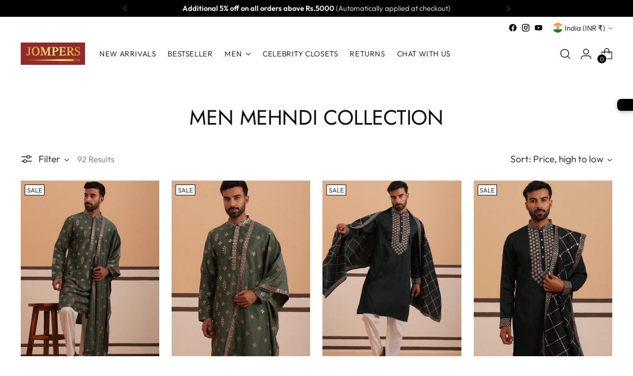

--- FILE ---
content_type: text/html; charset=utf-8
request_url: https://jompers.com/collections/mehndi-men
body_size: 81616
content:
<!doctype html>

<!--
  ___                 ___           ___           ___
       /  /\                     /__/\         /  /\         /  /\
      /  /:/_                    \  \:\       /  /:/        /  /::\
     /  /:/ /\  ___     ___       \  \:\     /  /:/        /  /:/\:\
    /  /:/ /:/ /__/\   /  /\  ___  \  \:\   /  /:/  ___   /  /:/  \:\
   /__/:/ /:/  \  \:\ /  /:/ /__/\  \__\:\ /__/:/  /  /\ /__/:/ \__\:\
   \  \:\/:/    \  \:\  /:/  \  \:\ /  /:/ \  \:\ /  /:/ \  \:\ /  /:/
    \  \::/      \  \:\/:/    \  \:\  /:/   \  \:\  /:/   \  \:\  /:/
     \  \:\       \  \::/      \  \:\/:/     \  \:\/:/     \  \:\/:/
      \  \:\       \__\/        \  \::/       \  \::/       \  \::/
       \__\/                     \__\/         \__\/         \__\/

  --------------------------------------------------------------------
  #  Stiletto v2.4.0
  #  Documentation: https://fluorescent.co/help/stiletto/
  #  Purchase: https://themes.shopify.com/themes/stiletto/
  #  A product by Fluorescent: https://fluorescent.co/
  --------------------------------------------------------------------
-->

<html class="no-js" lang="en" style="--announcement-height: 1px;">
  <head>


    <meta charset="UTF-8">
    <meta http-equiv="X-UA-Compatible" content="IE=edge,chrome=1">
    <meta name="viewport" content="width=device-width,initial-scale=1">
    




  <meta name="description" content="Celebrate the Mehndi ceremony in vibrant style. Shop Jompers’ curated men’s kurtas &amp; sets made for festive comfort. Jaipur-inspired. Ships pan-India.">



    <link rel="canonical" href="https://jompers.com/collections/mehndi-men">
    <link rel="preconnect" href="https://cdn.shopify.com" crossorigin><link rel="shortcut icon" href="//jompers.com/cdn/shop/files/jompers_fevicon_32x32_94bf21ef-bc61-4d11-a881-2ac076d6d746.webp?crop=center&height=32&v=1711527633&width=32" type="image/png"><title>Mehndi Outfits for Men Online – Jompers India</title>

    





  
  




<meta property="og:url" content="https://jompers.com/collections/mehndi-men">
<meta property="og:site_name" content="Jompers">
<meta property="og:type" content="website">
<meta property="og:title" content="Mehndi Outfits for Men Online – Jompers India">
<meta property="og:description" content="Celebrate the Mehndi ceremony in vibrant style. Shop Jompers’ curated men’s kurtas &amp;amp; sets made for festive comfort. Jaipur-inspired. Ships pan-India.">
<meta property="og:image" content="http://jompers.com/cdn/shop/files/jompers_1200x628.png?v=1751715078">
<meta property="og:image:secure_url" content="https://jompers.com/cdn/shop/files/jompers_1200x628.png?v=1751715078">



<meta name="twitter:title" content="Mehndi Outfits for Men Online – Jompers India">
<meta name="twitter:description" content="Celebrate the Mehndi ceremony in vibrant style. Shop Jompers’ curated men’s kurtas &amp;amp; sets made for festive comfort. Jaipur-inspired. Ships pan-India.">
<meta name="twitter:card" content="summary_large_image">
<meta name="twitter:image" content="https://jompers.com/cdn/shop/files/jompers_1200x628.png?v=1751715078">
<meta name="twitter:image:width" content="480">
<meta name="twitter:image:height" content="480">


    <script>
  console.log('Stiletto v2.4.0 by Fluorescent');

  document.documentElement.className = document.documentElement.className.replace('no-js', '');
  if (window.matchMedia(`(prefers-reduced-motion: reduce)`) === true || window.matchMedia(`(prefers-reduced-motion: reduce)`).matches === true) {
    document.documentElement.classList.add('prefers-reduced-motion');
  } else {
    document.documentElement.classList.add('do-anim');
  }

  window.theme = {
    version: 'v2.4.0',
    themeName: 'Stiletto',
    moneyFormat: "₹ {{amount}}",
    strings: {
      name: "Jompers",
      accessibility: {
        play_video: "Play",
        pause_video: "Pause",
        range_lower: "Lower",
        range_upper: "Upper"
      },
      product: {
        no_shipping_rates: "Shipping rate unavailable",
        country_placeholder: "Country\/Region",
        review: "Write a review"
      },
      products: {
        product: {
          unavailable: "Unavailable",
          unitPrice: "Unit price",
          unitPriceSeparator: "per",
          sku: "SKU"
        }
      },
      cart: {
        editCartNote: "Edit order notes",
        addCartNote: "Add order notes",
        quantityError: "You have the maximum number of this product in your cart"
      },
      pagination: {
        viewing: "You’re viewing {{ of }} of {{ total }}",
        products: "products",
        results: "results"
      }
    },
    routes: {
      root: "/",
      cart: {
        base: "/cart",
        add: "/cart/add",
        change: "/cart/change",
        update: "/cart/update",
        clear: "/cart/clear",
        // Manual routes until Shopify adds support
        shipping: "/cart/shipping_rates",
      },
      // Manual routes until Shopify adds support
      products: "/products",
      productRecommendations: "/recommendations/products",
      predictive_search_url: '/search/suggest',
    },
    icons: {
      chevron: "\u003cspan class=\"icon icon-new icon-chevron \"\u003e\n  \u003csvg viewBox=\"0 0 24 24\" fill=\"none\" xmlns=\"http:\/\/www.w3.org\/2000\/svg\"\u003e\u003cpath d=\"M1.875 7.438 12 17.563 22.125 7.438\" stroke=\"currentColor\" stroke-width=\"2\"\/\u003e\u003c\/svg\u003e\n\u003c\/span\u003e\n\n",
      close: "\u003cspan class=\"icon icon-new icon-close \"\u003e\n  \u003csvg viewBox=\"0 0 24 24\" fill=\"none\" xmlns=\"http:\/\/www.w3.org\/2000\/svg\"\u003e\u003cpath d=\"M2.66 1.34 2 .68.68 2l.66.66 1.32-1.32zm18.68 21.32.66.66L23.32 22l-.66-.66-1.32 1.32zm1.32-20 .66-.66L22 .68l-.66.66 1.32 1.32zM1.34 21.34.68 22 2 23.32l.66-.66-1.32-1.32zm0-18.68 10 10 1.32-1.32-10-10-1.32 1.32zm11.32 10 10-10-1.32-1.32-10 10 1.32 1.32zm-1.32-1.32-10 10 1.32 1.32 10-10-1.32-1.32zm0 1.32 10 10 1.32-1.32-10-10-1.32 1.32z\" fill=\"currentColor\"\/\u003e\u003c\/svg\u003e\n\u003c\/span\u003e\n\n",
      zoom: "\u003cspan class=\"icon icon-new icon-zoom \"\u003e\n  \u003csvg viewBox=\"0 0 24 24\" fill=\"none\" xmlns=\"http:\/\/www.w3.org\/2000\/svg\"\u003e\u003cpath d=\"M10.3,19.71c5.21,0,9.44-4.23,9.44-9.44S15.51,.83,10.3,.83,.86,5.05,.86,10.27s4.23,9.44,9.44,9.44Z\" fill=\"none\" stroke=\"currentColor\" stroke-linecap=\"round\" stroke-miterlimit=\"10\" stroke-width=\"1.63\"\/\u003e\n          \u003cpath d=\"M5.05,10.27H15.54\" fill=\"none\" stroke=\"currentColor\" stroke-miterlimit=\"10\" stroke-width=\"1.63\"\/\u003e\n          \u003cpath class=\"cross-up\" d=\"M10.3,5.02V15.51\" fill=\"none\" stroke=\"currentColor\" stroke-miterlimit=\"10\" stroke-width=\"1.63\"\/\u003e\n          \u003cpath d=\"M16.92,16.9l6.49,6.49\" fill=\"none\" stroke=\"currentColor\" stroke-miterlimit=\"10\" stroke-width=\"1.63\"\/\u003e\u003c\/svg\u003e\n\u003c\/span\u003e\n\n"
    },
    coreData: {
      n: "Stiletto",
      v: "v2.4.0",
    }
  }

  
</script>

    <style>
  @font-face {
  font-family: "Crimson Pro";
  font-weight: 300;
  font-style: normal;
  font-display: swap;
  src: url("//jompers.com/cdn/fonts/crimson_pro/crimsonpro_n3.bf46e96b41921435f37dbdcc7742aaff2739afd5.woff2") format("woff2"),
       url("//jompers.com/cdn/fonts/crimson_pro/crimsonpro_n3.047f94117903d0e302b3601478ed098841e8ebba.woff") format("woff");
}

  @font-face {
  font-family: Jost;
  font-weight: 400;
  font-style: normal;
  font-display: swap;
  src: url("//jompers.com/cdn/fonts/jost/jost_n4.d47a1b6347ce4a4c9f437608011273009d91f2b7.woff2") format("woff2"),
       url("//jompers.com/cdn/fonts/jost/jost_n4.791c46290e672b3f85c3d1c651ef2efa3819eadd.woff") format("woff");
}

  @font-face {
  font-family: Jost;
  font-weight: 100;
  font-style: normal;
  font-display: swap;
  src: url("//jompers.com/cdn/fonts/jost/jost_n1.546362ec0aa4045fdc2721192f7d2462716cc7d1.woff2") format("woff2"),
       url("//jompers.com/cdn/fonts/jost/jost_n1.9b0529f29bfd479cc9556e047a2bf95152767216.woff") format("woff");
}

  @font-face {
  font-family: Outfit;
  font-weight: 300;
  font-style: normal;
  font-display: swap;
  src: url("//jompers.com/cdn/fonts/outfit/outfit_n3.8c97ae4c4fac7c2ea467a6dc784857f4de7e0e37.woff2") format("woff2"),
       url("//jompers.com/cdn/fonts/outfit/outfit_n3.b50a189ccde91f9bceee88f207c18c09f0b62a7b.woff") format("woff");
}

  @font-face {
  font-family: Outfit;
  font-weight: 600;
  font-style: normal;
  font-display: swap;
  src: url("//jompers.com/cdn/fonts/outfit/outfit_n6.dfcbaa80187851df2e8384061616a8eaa1702fdc.woff2") format("woff2"),
       url("//jompers.com/cdn/fonts/outfit/outfit_n6.88384e9fc3e36038624caccb938f24ea8008a91d.woff") format("woff");
}

  
  

  :root {
    --color-text: #111111;
    --color-text-8-percent: rgba(17, 17, 17, 0.08);  
    --color-text-alpha: rgba(17, 17, 17, 0.35);
    --color-text-meta: rgba(17, 17, 17, 0.6);
    --color-text-link: #000000;
    --color-text-error: #D02F2E;
    --color-text-success: #478947;

    --color-background: #ffffff;
    --color-background-semi-transparent-80: rgba(255, 255, 255, 0.8);
    --color-background-semi-transparent-90: rgba(255, 255, 255, 0.9);

    --color-background-transparent: rgba(255, 255, 255, 0);
    --color-border: #aaaaaa;
    --color-border-meta: rgba(170, 170, 170, 0.6);
    --color-overlay: rgba(0, 0, 0, 0.7);

    --color-background-meta: #f5f5f5;
    --color-background-meta-alpha: rgba(245, 245, 245, 0.6);
    --color-background-darker-meta: #e8e8e8;
    --color-background-darker-meta-alpha: rgba(232, 232, 232, 0.6);
    --color-background-placeholder: #e8e8e8;
    --color-background-placeholder-lighter: #f0f0f0;
    --color-foreground-placeholder: rgba(17, 17, 17, 0.4);

    --color-border-input: #aaaaaa;
    --color-border-input-alpha: rgba(170, 170, 170, 0.25);
    --color-text-input: #111111;
    --color-text-input-alpha: rgba(17, 17, 17, 0.04);

    --color-text-button: #ffffff;

    --color-background-button: #111111;
    --color-background-button-alpha: rgba(17, 17, 17, 0.6);
    --color-background-outline-button-alpha: rgba(17, 17, 17, 0.1);
    --color-background-button-hover: #444444;

    --color-icon: rgba(17, 17, 17, 0.4);
    --color-icon-darker: rgba(17, 17, 17, 0.6);

    --color-text-sale-badge: #000000;
    --color-background-sold-badge: #414141;
    --color-text-sold-badge: #ffffff;

    --color-text-header: #000000;
    --color-text-header-half-transparent: rgba(0, 0, 0, 0.5);

    --color-background-header: #ffffff;
    --color-background-header-transparent: rgba(255, 255, 255, 0);
    --color-icon-header: #000000;
    --color-shadow-header: rgba(0, 0, 0, 0.15);

    --color-background-footer: #f7f7f7;
    --color-text-footer: #000000;
    --color-text-footer-subdued: rgba(0, 0, 0, 0.7);

    --color-products-sale-price: #000000;
    --color-products-rating-star: #000000;

    --color-products-stock-good: #3C9342;
    --color-products-stock-medium: #A77A06;
    --color-products-stock-bad: #A70100;
    --color-products-stock-bad: #A70100;

    --font-logo: "Crimson Pro", serif;
    --font-logo-weight: 300;
    --font-logo-style: normal;
    --logo-text-transform: none;
    --logo-letter-spacing: 0.0em;

    --font-heading: Jost, sans-serif;
    --font-heading-weight: 400;
    --font-heading-style: normal;
    --font-heading-text-transform: uppercase;
    --font-heading-base-letter-spacing: -0.01em;
    --font-heading-base-size: 42px;

    --font-body: Outfit, sans-serif;
    --font-body-weight: 300;
    --font-body-style: normal;
    --font-body-italic: italic;
    --font-body-bold-weight: 600;
    --font-body-base-letter-spacing: 0.0em;
    --font-body-base-size: 19px;

    /* Typography */
    --line-height-heading: 1.1;
    --line-height-subheading: 1.33;
    --line-height-body: 1.5;

    --logo-font-size: 
clamp(1.8375rem, 1.5111878453038674rem + 1.3922651933701657vw, 2.625rem)
;

    --font-size-navigation-base: 15px;
    --font-navigation-base-letter-spacing: 0.04em;
    --font-navigation-base-text-transform: uppercase;

    --font-size-heading-display-1: 
clamp(3.346875rem, 3.1021408839779006rem + 1.0441988950276242vw, 3.9375rem)
;
    --font-size-heading-display-2: 
clamp(2.97425625rem, 2.756769198895028rem + 0.9279447513812153vw, 3.499125rem)
;
    --font-size-heading-display-3: 
clamp(2.60297625rem, 2.412638370165746rem + 0.8121082872928178vw, 3.062325rem)
;
    --font-size-heading-1-base: 
clamp(2.23125rem, 2.0680939226519337rem + 0.6961325966850829vw, 2.625rem)
;
    --font-size-heading-2-base: 
clamp(1.95234375rem, 1.809582182320442rem + 0.6091160220994475vw, 2.296875rem)
;
    --font-size-heading-3-base: 
clamp(1.6734375rem, 1.5510704419889503rem + 0.5220994475138121vw, 1.96875rem)
;
    --font-size-heading-4-base: 
clamp(1.30081875rem, 1.2056987569060773rem + 0.4058453038674033vw, 1.530375rem)
;
    --font-size-heading-5-base: 
clamp(1.115625rem, 1.0340469613259669rem + 0.34806629834254144vw, 1.3125rem)
;
    --font-size-heading-6-base: 
clamp(0.9282rem, 0.8603270718232044rem + 0.2895911602209945vw, 1.092rem)
;
    --font-size-body-400: 
clamp(1.87945625rem, 1.838467817679558rem + 0.1748839779005525vw, 1.978375rem)
;
    --font-size-body-350: 
clamp(1.754234375rem, 1.715976864640884rem + 0.16323204419889503vw, 1.8465625rem)
;
    --font-size-body-300: 
clamp(1.6290125rem, 1.59348591160221rem + 0.15158011049723755vw, 1.71475rem)
;
    --font-size-body-250: 
clamp(1.503790625rem, 1.470994958563536rem + 0.1399281767955801vw, 1.5829375rem)
;
    --font-size-body-200: 
clamp(1.37856875rem, 1.3485040055248618rem + 0.12827624309392266vw, 1.451125rem)
;
    --font-size-body-150: 
clamp(1.253346875rem, 1.2260130524861879rem + 0.1166243093922652vw, 1.3193125rem)
;
    --font-size-body-100: 
clamp(1.128125rem, 1.103522099447514rem + 0.10497237569060773vw, 1.1875rem)
;
    --font-size-body-75: 
clamp(1.001775rem, 0.9799276243093923rem + 0.09321546961325967vw, 1.0545rem)
;
    --font-size-body-60: 
clamp(0.927544375rem, 0.9073158701657459rem + 0.08630828729281768vw, 0.9763625rem)
;
    --font-size-body-50: 
clamp(0.876553125rem, 0.8574366712707182rem + 0.08156353591160222vw, 0.9226875rem)
;
    --font-size-body-25: 
clamp(0.81450625rem, 0.796742955801105rem + 0.07579005524861877vw, 0.857375rem)
;
    --font-size-body-20: 
clamp(0.75133125rem, 0.7349457182320442rem + 0.06991160220994475vw, 0.790875rem)
;

    /* Buttons */
    
      --button-padding-multiplier: 1;
      --font-size-button: var(--font-size-body-50);
      --font-size-button-x-small: var(--font-size-body-25);
    

    --font-button-text-transform: uppercase;
    --button-letter-spacing: 0.05em;
    --line-height-button: 1.45;

    /* Product badges */
    
      --font-size-product-badge: var(--font-size-body-20);
    

    --font-product-badge-text-transform: uppercase;

    /* Product listing titles */
    
      --font-size-listing-title: var(--font-size-body-60);
    

    --font-product-listing-title-text-transform: uppercase;
    --font-product-listing-title-base-letter-spacing: 0.05em;

    /* Shopify pay specific */
    --payment-terms-background-color: #f5f5f5;
  }

  @supports not (font-size: clamp(10px, 3.3vw, 20px)) {
    :root {
      --logo-font-size: 
2.23125rem
;
      --font-size-heading-display-1: 
3.6421875rem
;
      --font-size-heading-display-2: 
3.236690625rem
;
      --font-size-heading-display-3: 
2.832650625rem
;
      --font-size-heading-1-base: 
2.428125rem
;
      --font-size-heading-2-base: 
2.124609375rem
;
      --font-size-heading-3-base: 
1.82109375rem
;
      --font-size-heading-4-base: 
1.415596875rem
;
      --font-size-heading-5-base: 
1.2140625rem
;
      --font-size-heading-6-base: 
1.0101rem
;
      --font-size-body-400: 
1.928915625rem
;
      --font-size-body-350: 
1.8003984375rem
;
      --font-size-body-300: 
1.67188125rem
;
      --font-size-body-250: 
1.5433640625rem
;
      --font-size-body-200: 
1.414846875rem
;
      --font-size-body-150: 
1.2863296875rem
;
      --font-size-body-100: 
1.1578125rem
;
      --font-size-body-75: 
1.0281375rem
;
      --font-size-body-60: 
0.9519534375rem
;
      --font-size-body-50: 
0.8996203125rem
;
      --font-size-body-25: 
0.835940625rem
;
      --font-size-body-20: 
0.771103125rem
;
    }
  }.product-badge[data-handle="responsible"]{
        color: #000000;
      }
    
.product-badge[data-handle="best-seller"]{
        color: #7e6b45;
      }
    
.product-badge[data-handle="new"]{
        color: #000000;
      }
    

</style>

<script>
  flu = window.flu || {};
  flu.chunks = {
    photoswipe: "//jompers.com/cdn/shop/t/18/assets/photoswipe-chunk.js?v=5630051195468424621763038568",
    swiper: "//jompers.com/cdn/shop/t/18/assets/swiper-chunk.js?v=73725226959832986321763038568",
    nouislider: "//jompers.com/cdn/shop/t/18/assets/nouislider-chunk.js?v=119160367387469102641763038568",
    polyfillInert: "//jompers.com/cdn/shop/t/18/assets/polyfill-inert-chunk.js?v=9775187524458939151763038568",
    polyfillResizeObserver: "//jompers.com/cdn/shop/t/18/assets/polyfill-resize-observer-chunk.js?v=49253094118087005231763038568",
  };
</script>





  <script type="module" src="//jompers.com/cdn/shop/t/18/assets/theme.min.js?v=5134879202028505471763038568"></script>










<meta name="viewport" content="width=device-width,initial-scale=1">
<script defer>
  var defineVH = function () {
    document.documentElement.style.setProperty('--vh', window.innerHeight * 0.01 + 'px');
  };
  window.addEventListener('resize', defineVH);
  window.addEventListener('orientationchange', defineVH);
  defineVH();
</script>

<link href="//jompers.com/cdn/shop/t/18/assets/theme.css?v=15927400698705736981763038568" rel="stylesheet" type="text/css" media="all" />


<script>window.performance && window.performance.mark && window.performance.mark('shopify.content_for_header.start');</script><meta name="facebook-domain-verification" content="l25qiy90xnb1ie6tjr6p2212040wr4">
<meta name="facebook-domain-verification" content="x77gd3f1478igkyba8sx0i0oac3cwm">
<meta name="google-site-verification" content="vFUmUv5AK6fE-qGD59NUxFpjMnj5stt6PFYlBNNNhTY">
<meta id="shopify-digital-wallet" name="shopify-digital-wallet" content="/7042859119/digital_wallets/dialog">
<meta id="in-context-paypal-metadata" data-shop-id="7042859119" data-venmo-supported="false" data-environment="production" data-locale="en_US" data-paypal-v4="true" data-currency="INR">
<link rel="alternate" type="application/atom+xml" title="Feed" href="/collections/mehndi-men.atom" />
<link rel="next" href="/collections/mehndi-men?page=2">
<link rel="alternate" type="application/json+oembed" href="https://jompers.com/collections/mehndi-men.oembed">
<script async="async" src="/checkouts/internal/preloads.js?locale=en-IN"></script>
<script id="shopify-features" type="application/json">{"accessToken":"c6856d28e8fbc32b3765031b962bacd4","betas":["rich-media-storefront-analytics"],"domain":"jompers.com","predictiveSearch":true,"shopId":7042859119,"locale":"en"}</script>
<script>var Shopify = Shopify || {};
Shopify.shop = "jompers.myshopify.com";
Shopify.locale = "en";
Shopify.currency = {"active":"INR","rate":"1.0"};
Shopify.country = "IN";
Shopify.theme = {"name":" fv\u003cedd\u003eNEW JompersX-TBE \u003c\u003e Ecom360 27Dec","id":155058536672,"schema_name":"Stiletto","schema_version":"2.4.0","theme_store_id":1621,"role":"main"};
Shopify.theme.handle = "null";
Shopify.theme.style = {"id":null,"handle":null};
Shopify.cdnHost = "jompers.com/cdn";
Shopify.routes = Shopify.routes || {};
Shopify.routes.root = "/";</script>
<script type="module">!function(o){(o.Shopify=o.Shopify||{}).modules=!0}(window);</script>
<script>!function(o){function n(){var o=[];function n(){o.push(Array.prototype.slice.apply(arguments))}return n.q=o,n}var t=o.Shopify=o.Shopify||{};t.loadFeatures=n(),t.autoloadFeatures=n()}(window);</script>
<script id="shop-js-analytics" type="application/json">{"pageType":"collection"}</script>
<script defer="defer" async type="module" src="//jompers.com/cdn/shopifycloud/shop-js/modules/v2/client.init-shop-cart-sync_BT-GjEfc.en.esm.js"></script>
<script defer="defer" async type="module" src="//jompers.com/cdn/shopifycloud/shop-js/modules/v2/chunk.common_D58fp_Oc.esm.js"></script>
<script defer="defer" async type="module" src="//jompers.com/cdn/shopifycloud/shop-js/modules/v2/chunk.modal_xMitdFEc.esm.js"></script>
<script type="module">
  await import("//jompers.com/cdn/shopifycloud/shop-js/modules/v2/client.init-shop-cart-sync_BT-GjEfc.en.esm.js");
await import("//jompers.com/cdn/shopifycloud/shop-js/modules/v2/chunk.common_D58fp_Oc.esm.js");
await import("//jompers.com/cdn/shopifycloud/shop-js/modules/v2/chunk.modal_xMitdFEc.esm.js");

  window.Shopify.SignInWithShop?.initShopCartSync?.({"fedCMEnabled":true,"windoidEnabled":true});

</script>
<script>(function() {
  var isLoaded = false;
  function asyncLoad() {
    if (isLoaded) return;
    isLoaded = true;
    var urls = ["https:\/\/app.kiwisizing.com\/web\/js\/dist\/kiwiSizing\/plugin\/SizingPlugin.prod.js?v=330\u0026shop=jompers.myshopify.com","https:\/\/storage.nfcube.com\/instafeed-2dd7a21d319bc69d2246bea1ddbd3217.js?shop=jompers.myshopify.com","https:\/\/www.hillteck.com\/order_verification\/cod_cron\/shopify_one_page_checkout_widget.min.js?shop=jompers.myshopify.com","https:\/\/cdn.s3.pop-convert.com\/pcjs.production.min.js?unique_id=jompers.myshopify.com\u0026shop=jompers.myshopify.com","https:\/\/script.pop-convert.com\/new-micro\/production.pc.min.js?unique_id=jompers.myshopify.com\u0026shop=jompers.myshopify.com","https:\/\/tracker.wigzopush.com\/shopify.js?orgtoken=i_I1ZfdRQ1KWEjkSaV__Tg\u0026shop=jompers.myshopify.com","https:\/\/cdn.zecpe.com\/payModal\/events-embed.js?shop=jompers.myshopify.com","https:\/\/cdn.zecpe.com\/payModal\/checkout.js?shop=jompers.myshopify.com","https:\/\/sr-cdn.shiprocket.in\/sr-promise\/static\/uc.js?channel_id=4\u0026sr_company_id=125490\u0026shop=jompers.myshopify.com"];
    for (var i = 0; i < urls.length; i++) {
      var s = document.createElement('script');
      s.type = 'text/javascript';
      s.async = true;
      s.src = urls[i];
      var x = document.getElementsByTagName('script')[0];
      x.parentNode.insertBefore(s, x);
    }
  };
  if(window.attachEvent) {
    window.attachEvent('onload', asyncLoad);
  } else {
    window.addEventListener('load', asyncLoad, false);
  }
})();</script>
<script id="__st">var __st={"a":7042859119,"offset":-18000,"reqid":"74aa0c22-4394-4468-a861-207037a624c3-1769060921","pageurl":"jompers.com\/collections\/mehndi-men","u":"b2c1fb6881af","p":"collection","rtyp":"collection","rid":426989912288};</script>
<script>window.ShopifyPaypalV4VisibilityTracking = true;</script>
<script id="form-persister">!function(){'use strict';const t='contact',e='new_comment',n=[[t,t],['blogs',e],['comments',e],[t,'customer']],o='password',r='form_key',c=['recaptcha-v3-token','g-recaptcha-response','h-captcha-response',o],s=()=>{try{return window.sessionStorage}catch{return}},i='__shopify_v',u=t=>t.elements[r],a=function(){const t=[...n].map((([t,e])=>`form[action*='/${t}']:not([data-nocaptcha='true']) input[name='form_type'][value='${e}']`)).join(',');var e;return e=t,()=>e?[...document.querySelectorAll(e)].map((t=>t.form)):[]}();function m(t){const e=u(t);a().includes(t)&&(!e||!e.value)&&function(t){try{if(!s())return;!function(t){const e=s();if(!e)return;const n=u(t);if(!n)return;const o=n.value;o&&e.removeItem(o)}(t);const e=Array.from(Array(32),(()=>Math.random().toString(36)[2])).join('');!function(t,e){u(t)||t.append(Object.assign(document.createElement('input'),{type:'hidden',name:r})),t.elements[r].value=e}(t,e),function(t,e){const n=s();if(!n)return;const r=[...t.querySelectorAll(`input[type='${o}']`)].map((({name:t})=>t)),u=[...c,...r],a={};for(const[o,c]of new FormData(t).entries())u.includes(o)||(a[o]=c);n.setItem(e,JSON.stringify({[i]:1,action:t.action,data:a}))}(t,e)}catch(e){console.error('failed to persist form',e)}}(t)}const f=t=>{if('true'===t.dataset.persistBound)return;const e=function(t,e){const n=function(t){return'function'==typeof t.submit?t.submit:HTMLFormElement.prototype.submit}(t).bind(t);return function(){let t;return()=>{t||(t=!0,(()=>{try{e(),n()}catch(t){(t=>{console.error('form submit failed',t)})(t)}})(),setTimeout((()=>t=!1),250))}}()}(t,(()=>{m(t)}));!function(t,e){if('function'==typeof t.submit&&'function'==typeof e)try{t.submit=e}catch{}}(t,e),t.addEventListener('submit',(t=>{t.preventDefault(),e()})),t.dataset.persistBound='true'};!function(){function t(t){const e=(t=>{const e=t.target;return e instanceof HTMLFormElement?e:e&&e.form})(t);e&&m(e)}document.addEventListener('submit',t),document.addEventListener('DOMContentLoaded',(()=>{const e=a();for(const t of e)f(t);var n;n=document.body,new window.MutationObserver((t=>{for(const e of t)if('childList'===e.type&&e.addedNodes.length)for(const t of e.addedNodes)1===t.nodeType&&'FORM'===t.tagName&&a().includes(t)&&f(t)})).observe(n,{childList:!0,subtree:!0,attributes:!1}),document.removeEventListener('submit',t)}))}()}();</script>
<script integrity="sha256-4kQ18oKyAcykRKYeNunJcIwy7WH5gtpwJnB7kiuLZ1E=" data-source-attribution="shopify.loadfeatures" defer="defer" src="//jompers.com/cdn/shopifycloud/storefront/assets/storefront/load_feature-a0a9edcb.js" crossorigin="anonymous"></script>
<script data-source-attribution="shopify.dynamic_checkout.dynamic.init">var Shopify=Shopify||{};Shopify.PaymentButton=Shopify.PaymentButton||{isStorefrontPortableWallets:!0,init:function(){window.Shopify.PaymentButton.init=function(){};var t=document.createElement("script");t.src="https://jompers.com/cdn/shopifycloud/portable-wallets/latest/portable-wallets.en.js",t.type="module",document.head.appendChild(t)}};
</script>
<script data-source-attribution="shopify.dynamic_checkout.buyer_consent">
  function portableWalletsHideBuyerConsent(e){var t=document.getElementById("shopify-buyer-consent"),n=document.getElementById("shopify-subscription-policy-button");t&&n&&(t.classList.add("hidden"),t.setAttribute("aria-hidden","true"),n.removeEventListener("click",e))}function portableWalletsShowBuyerConsent(e){var t=document.getElementById("shopify-buyer-consent"),n=document.getElementById("shopify-subscription-policy-button");t&&n&&(t.classList.remove("hidden"),t.removeAttribute("aria-hidden"),n.addEventListener("click",e))}window.Shopify?.PaymentButton&&(window.Shopify.PaymentButton.hideBuyerConsent=portableWalletsHideBuyerConsent,window.Shopify.PaymentButton.showBuyerConsent=portableWalletsShowBuyerConsent);
</script>
<script data-source-attribution="shopify.dynamic_checkout.cart.bootstrap">document.addEventListener("DOMContentLoaded",(function(){function t(){return document.querySelector("shopify-accelerated-checkout-cart, shopify-accelerated-checkout")}if(t())Shopify.PaymentButton.init();else{new MutationObserver((function(e,n){t()&&(Shopify.PaymentButton.init(),n.disconnect())})).observe(document.body,{childList:!0,subtree:!0})}}));
</script>

<script>window.performance && window.performance.mark && window.performance.mark('shopify.content_for_header.end');</script>
     <link href="//jompers.com/cdn/shop/t/18/assets/styling.css?v=164905807886336875131763038568" rel="stylesheet" type="text/css" media="all" />
  
<script>
	window.StoreCreditInit = {
		shop: 'jompers.myshopify.com',
		cashback_widget_status: 0
	}
</script>




    <!-- Start of Judge.me Core -->
<link rel="dns-prefetch" href="https://cdn.judge.me/">
<script data-cfasync='false' class='jdgm-settings-script'>window.jdgmSettings={"pagination":5,"disable_web_reviews":false,"badge_no_review_text":"No reviews","badge_n_reviews_text":"{{ n }} review/reviews","badge_star_color":"#BA1D42","hide_badge_preview_if_no_reviews":true,"badge_hide_text":false,"enforce_center_preview_badge":false,"widget_title":"Customer Reviews","widget_open_form_text":"Write a review","widget_close_form_text":"Cancel review","widget_refresh_page_text":"Refresh page","widget_summary_text":"Based on {{ number_of_reviews }} review/reviews","widget_no_review_text":"Be the first to write a review","widget_name_field_text":"Display name","widget_verified_name_field_text":"Verified Name (public)","widget_name_placeholder_text":"Display name","widget_required_field_error_text":"This field is required.","widget_email_field_text":"Email address","widget_verified_email_field_text":"Verified Email (private, can not be edited)","widget_email_placeholder_text":"Your email address","widget_email_field_error_text":"Please enter a valid email address.","widget_rating_field_text":"Rating","widget_review_title_field_text":"Review Title","widget_review_title_placeholder_text":"Give your review a title","widget_review_body_field_text":"Review content","widget_review_body_placeholder_text":"Start writing here...","widget_pictures_field_text":"Picture/Video (optional)","widget_submit_review_text":"Submit Review","widget_submit_verified_review_text":"Submit Verified Review","widget_submit_success_msg_with_auto_publish":"Thank you! Please refresh the page in a few moments to see your review. You can remove or edit your review by logging into \u003ca href='https://judge.me/login' target='_blank' rel='nofollow noopener'\u003eJudge.me\u003c/a\u003e","widget_submit_success_msg_no_auto_publish":"Thank you! Your review will be published as soon as it is approved by the shop admin. You can remove or edit your review by logging into \u003ca href='https://judge.me/login' target='_blank' rel='nofollow noopener'\u003eJudge.me\u003c/a\u003e","widget_show_default_reviews_out_of_total_text":"Showing {{ n_reviews_shown }} out of {{ n_reviews }} reviews.","widget_show_all_link_text":"Show all","widget_show_less_link_text":"Show less","widget_author_said_text":"{{ reviewer_name }} said:","widget_days_text":"{{ n }} days ago","widget_weeks_text":"{{ n }} week/weeks ago","widget_months_text":"{{ n }} month/months ago","widget_years_text":"{{ n }} year/years ago","widget_yesterday_text":"Yesterday","widget_today_text":"Today","widget_replied_text":"\u003e\u003e {{ shop_name }} replied:","widget_read_more_text":"Read more","widget_reviewer_name_as_initial":"","widget_rating_filter_color":"#fbcd0a","widget_rating_filter_see_all_text":"See all reviews","widget_sorting_most_recent_text":"Most Recent","widget_sorting_highest_rating_text":"Highest Rating","widget_sorting_lowest_rating_text":"Lowest Rating","widget_sorting_with_pictures_text":"Only Pictures","widget_sorting_most_helpful_text":"Most Helpful","widget_open_question_form_text":"Ask a question","widget_reviews_subtab_text":"Reviews","widget_questions_subtab_text":"Questions","widget_question_label_text":"Question","widget_answer_label_text":"Answer","widget_question_placeholder_text":"Write your question here","widget_submit_question_text":"Submit Question","widget_question_submit_success_text":"Thank you for your question! We will notify you once it gets answered.","widget_star_color":"#BA1D42","verified_badge_text":"Verified","verified_badge_bg_color":"","verified_badge_text_color":"","verified_badge_placement":"left-of-reviewer-name","widget_review_max_height":"","widget_hide_border":false,"widget_social_share":false,"widget_thumb":false,"widget_review_location_show":false,"widget_location_format":"","all_reviews_include_out_of_store_products":true,"all_reviews_out_of_store_text":"(out of store)","all_reviews_pagination":100,"all_reviews_product_name_prefix_text":"about","enable_review_pictures":true,"enable_question_anwser":false,"widget_theme":"default","review_date_format":"mm/dd/yyyy","default_sort_method":"most-recent","widget_product_reviews_subtab_text":"Product Reviews","widget_shop_reviews_subtab_text":"Shop Reviews","widget_other_products_reviews_text":"Reviews for other products","widget_store_reviews_subtab_text":"Store reviews","widget_no_store_reviews_text":"This store hasn't received any reviews yet","widget_web_restriction_product_reviews_text":"This product hasn't received any reviews yet","widget_no_items_text":"No items found","widget_show_more_text":"Show more","widget_write_a_store_review_text":"Write a Store Review","widget_other_languages_heading":"Reviews in Other Languages","widget_translate_review_text":"Translate review to {{ language }}","widget_translating_review_text":"Translating...","widget_show_original_translation_text":"Show original ({{ language }})","widget_translate_review_failed_text":"Review couldn't be translated.","widget_translate_review_retry_text":"Retry","widget_translate_review_try_again_later_text":"Try again later","show_product_url_for_grouped_product":false,"widget_sorting_pictures_first_text":"Pictures First","show_pictures_on_all_rev_page_mobile":false,"show_pictures_on_all_rev_page_desktop":false,"floating_tab_hide_mobile_install_preference":false,"floating_tab_button_name":"★ Reviews","floating_tab_title":"Let customers speak for us","floating_tab_button_color":"","floating_tab_button_background_color":"","floating_tab_url":"","floating_tab_url_enabled":false,"floating_tab_tab_style":"text","all_reviews_text_badge_text":"Customers rate us {{ shop.metafields.judgeme.all_reviews_rating | round: 1 }}/5 based on {{ shop.metafields.judgeme.all_reviews_count }} reviews.","all_reviews_text_badge_text_branded_style":"{{ shop.metafields.judgeme.all_reviews_rating | round: 1 }} out of 5 stars based on {{ shop.metafields.judgeme.all_reviews_count }} reviews","is_all_reviews_text_badge_a_link":false,"show_stars_for_all_reviews_text_badge":false,"all_reviews_text_badge_url":"","all_reviews_text_style":"branded","all_reviews_text_color_style":"judgeme_brand_color","all_reviews_text_color":"#108474","all_reviews_text_show_jm_brand":true,"featured_carousel_show_header":true,"featured_carousel_title":"Let customers speak for us","testimonials_carousel_title":"Customers are saying","videos_carousel_title":"Real customer stories","cards_carousel_title":"Customers are saying","featured_carousel_count_text":"from {{ n }} reviews","featured_carousel_add_link_to_all_reviews_page":false,"featured_carousel_url":"","featured_carousel_show_images":true,"featured_carousel_autoslide_interval":5,"featured_carousel_arrows_on_the_sides":false,"featured_carousel_height":250,"featured_carousel_width":80,"featured_carousel_image_size":0,"featured_carousel_image_height":250,"featured_carousel_arrow_color":"#eeeeee","verified_count_badge_style":"branded","verified_count_badge_orientation":"horizontal","verified_count_badge_color_style":"judgeme_brand_color","verified_count_badge_color":"#108474","is_verified_count_badge_a_link":false,"verified_count_badge_url":"","verified_count_badge_show_jm_brand":true,"widget_rating_preset_default":5,"widget_first_sub_tab":"product-reviews","widget_show_histogram":true,"widget_histogram_use_custom_color":false,"widget_pagination_use_custom_color":false,"widget_star_use_custom_color":true,"widget_verified_badge_use_custom_color":false,"widget_write_review_use_custom_color":false,"picture_reminder_submit_button":"Upload Pictures","enable_review_videos":false,"mute_video_by_default":false,"widget_sorting_videos_first_text":"Videos First","widget_review_pending_text":"Pending","featured_carousel_items_for_large_screen":3,"social_share_options_order":"Facebook,Twitter","remove_microdata_snippet":true,"disable_json_ld":false,"enable_json_ld_products":false,"preview_badge_show_question_text":false,"preview_badge_no_question_text":"No questions","preview_badge_n_question_text":"{{ number_of_questions }} question/questions","qa_badge_show_icon":false,"qa_badge_position":"same-row","remove_judgeme_branding":false,"widget_add_search_bar":false,"widget_search_bar_placeholder":"Search","widget_sorting_verified_only_text":"Verified only","featured_carousel_theme":"default","featured_carousel_show_rating":true,"featured_carousel_show_title":true,"featured_carousel_show_body":true,"featured_carousel_show_date":false,"featured_carousel_show_reviewer":true,"featured_carousel_show_product":false,"featured_carousel_header_background_color":"#108474","featured_carousel_header_text_color":"#ffffff","featured_carousel_name_product_separator":"reviewed","featured_carousel_full_star_background":"#108474","featured_carousel_empty_star_background":"#dadada","featured_carousel_vertical_theme_background":"#f9fafb","featured_carousel_verified_badge_enable":true,"featured_carousel_verified_badge_color":"#108474","featured_carousel_border_style":"round","featured_carousel_review_line_length_limit":3,"featured_carousel_more_reviews_button_text":"Read more reviews","featured_carousel_view_product_button_text":"View product","all_reviews_page_load_reviews_on":"scroll","all_reviews_page_load_more_text":"Load More Reviews","disable_fb_tab_reviews":false,"enable_ajax_cdn_cache":false,"widget_advanced_speed_features":5,"widget_public_name_text":"displayed publicly like","default_reviewer_name":"John Smith","default_reviewer_name_has_non_latin":true,"widget_reviewer_anonymous":"Anonymous","medals_widget_title":"Judge.me Review Medals","medals_widget_background_color":"#f9fafb","medals_widget_position":"footer_all_pages","medals_widget_border_color":"#f9fafb","medals_widget_verified_text_position":"left","medals_widget_use_monochromatic_version":false,"medals_widget_elements_color":"#108474","show_reviewer_avatar":true,"widget_invalid_yt_video_url_error_text":"Not a YouTube video URL","widget_max_length_field_error_text":"Please enter no more than {0} characters.","widget_show_country_flag":false,"widget_show_collected_via_shop_app":true,"widget_verified_by_shop_badge_style":"light","widget_verified_by_shop_text":"Verified by Shop","widget_show_photo_gallery":true,"widget_load_with_code_splitting":true,"widget_ugc_install_preference":false,"widget_ugc_title":"Made by us, Shared by you","widget_ugc_subtitle":"Tag us to see your picture featured in our page","widget_ugc_arrows_color":"#ffffff","widget_ugc_primary_button_text":"Buy Now","widget_ugc_primary_button_background_color":"#108474","widget_ugc_primary_button_text_color":"#ffffff","widget_ugc_primary_button_border_width":"0","widget_ugc_primary_button_border_style":"none","widget_ugc_primary_button_border_color":"#108474","widget_ugc_primary_button_border_radius":"25","widget_ugc_secondary_button_text":"Load More","widget_ugc_secondary_button_background_color":"#ffffff","widget_ugc_secondary_button_text_color":"#108474","widget_ugc_secondary_button_border_width":"2","widget_ugc_secondary_button_border_style":"solid","widget_ugc_secondary_button_border_color":"#108474","widget_ugc_secondary_button_border_radius":"25","widget_ugc_reviews_button_text":"View Reviews","widget_ugc_reviews_button_background_color":"#ffffff","widget_ugc_reviews_button_text_color":"#108474","widget_ugc_reviews_button_border_width":"2","widget_ugc_reviews_button_border_style":"solid","widget_ugc_reviews_button_border_color":"#108474","widget_ugc_reviews_button_border_radius":"25","widget_ugc_reviews_button_link_to":"judgeme-reviews-page","widget_ugc_show_post_date":true,"widget_ugc_max_width":"800","widget_rating_metafield_value_type":true,"widget_primary_color":"#BA1D42","widget_enable_secondary_color":false,"widget_secondary_color":"#edf5f5","widget_summary_average_rating_text":"{{ average_rating }} out of 5","widget_media_grid_title":"Customer photos \u0026 videos","widget_media_grid_see_more_text":"See more","widget_round_style":false,"widget_show_product_medals":true,"widget_verified_by_judgeme_text":"Verified by Judge.me","widget_show_store_medals":true,"widget_verified_by_judgeme_text_in_store_medals":"Verified by Judge.me","widget_media_field_exceed_quantity_message":"Sorry, we can only accept {{ max_media }} for one review.","widget_media_field_exceed_limit_message":"{{ file_name }} is too large, please select a {{ media_type }} less than {{ size_limit }}MB.","widget_review_submitted_text":"Review Submitted!","widget_question_submitted_text":"Question Submitted!","widget_close_form_text_question":"Cancel","widget_write_your_answer_here_text":"Write your answer here","widget_enabled_branded_link":true,"widget_show_collected_by_judgeme":true,"widget_reviewer_name_color":"","widget_write_review_text_color":"","widget_write_review_bg_color":"","widget_collected_by_judgeme_text":"collected by Judge.me","widget_pagination_type":"standard","widget_load_more_text":"Load More","widget_load_more_color":"#108474","widget_full_review_text":"Full Review","widget_read_more_reviews_text":"Read More Reviews","widget_read_questions_text":"Read Questions","widget_questions_and_answers_text":"Questions \u0026 Answers","widget_verified_by_text":"Verified by","widget_verified_text":"Verified","widget_number_of_reviews_text":"{{ number_of_reviews }} reviews","widget_back_button_text":"Back","widget_next_button_text":"Next","widget_custom_forms_filter_button":"Filters","custom_forms_style":"horizontal","widget_show_review_information":false,"how_reviews_are_collected":"How reviews are collected?","widget_show_review_keywords":false,"widget_gdpr_statement":"How we use your data: We'll only contact you about the review you left, and only if necessary. By submitting your review, you agree to Judge.me's \u003ca href='https://judge.me/terms' target='_blank' rel='nofollow noopener'\u003eterms\u003c/a\u003e, \u003ca href='https://judge.me/privacy' target='_blank' rel='nofollow noopener'\u003eprivacy\u003c/a\u003e and \u003ca href='https://judge.me/content-policy' target='_blank' rel='nofollow noopener'\u003econtent\u003c/a\u003e policies.","widget_multilingual_sorting_enabled":false,"widget_translate_review_content_enabled":false,"widget_translate_review_content_method":"manual","popup_widget_review_selection":"automatically_with_pictures","popup_widget_round_border_style":true,"popup_widget_show_title":true,"popup_widget_show_body":true,"popup_widget_show_reviewer":false,"popup_widget_show_product":true,"popup_widget_show_pictures":true,"popup_widget_use_review_picture":true,"popup_widget_show_on_home_page":true,"popup_widget_show_on_product_page":true,"popup_widget_show_on_collection_page":true,"popup_widget_show_on_cart_page":true,"popup_widget_position":"bottom_left","popup_widget_first_review_delay":5,"popup_widget_duration":5,"popup_widget_interval":5,"popup_widget_review_count":5,"popup_widget_hide_on_mobile":true,"review_snippet_widget_round_border_style":true,"review_snippet_widget_card_color":"#FFFFFF","review_snippet_widget_slider_arrows_background_color":"#FFFFFF","review_snippet_widget_slider_arrows_color":"#000000","review_snippet_widget_star_color":"#108474","show_product_variant":false,"all_reviews_product_variant_label_text":"Variant: ","widget_show_verified_branding":true,"widget_ai_summary_title":"Customers say","widget_ai_summary_disclaimer":"AI-powered review summary based on recent customer reviews","widget_show_ai_summary":false,"widget_show_ai_summary_bg":false,"widget_show_review_title_input":true,"redirect_reviewers_invited_via_email":"external_form","request_store_review_after_product_review":false,"request_review_other_products_in_order":false,"review_form_color_scheme":"default","review_form_corner_style":"square","review_form_star_color":{},"review_form_text_color":"#333333","review_form_background_color":"#ffffff","review_form_field_background_color":"#fafafa","review_form_button_color":{},"review_form_button_text_color":"#ffffff","review_form_modal_overlay_color":"#000000","review_content_screen_title_text":"How would you rate this product?","review_content_introduction_text":"We would love it if you would share a bit about your experience.","store_review_form_title_text":"How would you rate this store?","store_review_form_introduction_text":"We would love it if you would share a bit about your experience.","show_review_guidance_text":true,"one_star_review_guidance_text":"Poor","five_star_review_guidance_text":"Great","customer_information_screen_title_text":"About you","customer_information_introduction_text":"Please tell us more about you.","custom_questions_screen_title_text":"Your experience in more detail","custom_questions_introduction_text":"Here are a few questions to help us understand more about your experience.","review_submitted_screen_title_text":"Thanks for your review!","review_submitted_screen_thank_you_text":"We are processing it and it will appear on the store soon.","review_submitted_screen_email_verification_text":"Please confirm your email by clicking the link we just sent you. This helps us keep reviews authentic.","review_submitted_request_store_review_text":"Would you like to share your experience of shopping with us?","review_submitted_review_other_products_text":"Would you like to review these products?","store_review_screen_title_text":"Would you like to share your experience of shopping with us?","store_review_introduction_text":"We value your feedback and use it to improve. Please share any thoughts or suggestions you have.","reviewer_media_screen_title_picture_text":"Share a picture","reviewer_media_introduction_picture_text":"Upload a photo to support your review.","reviewer_media_screen_title_video_text":"Share a video","reviewer_media_introduction_video_text":"Upload a video to support your review.","reviewer_media_screen_title_picture_or_video_text":"Share a picture or video","reviewer_media_introduction_picture_or_video_text":"Upload a photo or video to support your review.","reviewer_media_youtube_url_text":"Paste your Youtube URL here","advanced_settings_next_step_button_text":"Next","advanced_settings_close_review_button_text":"Close","modal_write_review_flow":false,"write_review_flow_required_text":"Required","write_review_flow_privacy_message_text":"We respect your privacy.","write_review_flow_anonymous_text":"Post review as anonymous","write_review_flow_visibility_text":"This won't be visible to other customers.","write_review_flow_multiple_selection_help_text":"Select as many as you like","write_review_flow_single_selection_help_text":"Select one option","write_review_flow_required_field_error_text":"This field is required","write_review_flow_invalid_email_error_text":"Please enter a valid email address","write_review_flow_max_length_error_text":"Max. {{ max_length }} characters.","write_review_flow_media_upload_text":"\u003cb\u003eClick to upload\u003c/b\u003e or drag and drop","write_review_flow_gdpr_statement":"We'll only contact you about your review if necessary. By submitting your review, you agree to our \u003ca href='https://judge.me/terms' target='_blank' rel='nofollow noopener'\u003eterms and conditions\u003c/a\u003e and \u003ca href='https://judge.me/privacy' target='_blank' rel='nofollow noopener'\u003eprivacy policy\u003c/a\u003e.","rating_only_reviews_enabled":false,"show_negative_reviews_help_screen":false,"new_review_flow_help_screen_rating_threshold":3,"negative_review_resolution_screen_title_text":"Tell us more","negative_review_resolution_text":"Your experience matters to us. If there were issues with your purchase, we're here to help. Feel free to reach out to us, we'd love the opportunity to make things right.","negative_review_resolution_button_text":"Contact us","negative_review_resolution_proceed_with_review_text":"Leave a review","negative_review_resolution_subject":"Issue with purchase from {{ shop_name }}.{{ order_name }}","preview_badge_collection_page_install_status":false,"widget_review_custom_css":"","preview_badge_custom_css":"","preview_badge_stars_count":"5-stars","featured_carousel_custom_css":"","floating_tab_custom_css":"","all_reviews_widget_custom_css":"","medals_widget_custom_css":"","verified_badge_custom_css":"","all_reviews_text_custom_css":"","transparency_badges_collected_via_store_invite":false,"transparency_badges_from_another_provider":false,"transparency_badges_collected_from_store_visitor":false,"transparency_badges_collected_by_verified_review_provider":false,"transparency_badges_earned_reward":false,"transparency_badges_collected_via_store_invite_text":"Review collected via store invitation","transparency_badges_from_another_provider_text":"Review collected from another provider","transparency_badges_collected_from_store_visitor_text":"Review collected from a store visitor","transparency_badges_written_in_google_text":"Review written in Google","transparency_badges_written_in_etsy_text":"Review written in Etsy","transparency_badges_written_in_shop_app_text":"Review written in Shop App","transparency_badges_earned_reward_text":"Review earned a reward for future purchase","product_review_widget_per_page":10,"widget_store_review_label_text":"Review about the store","checkout_comment_extension_title_on_product_page":"Customer Comments","checkout_comment_extension_num_latest_comment_show":5,"checkout_comment_extension_format":"name_and_timestamp","checkout_comment_customer_name":"last_initial","checkout_comment_comment_notification":true,"preview_badge_collection_page_install_preference":false,"preview_badge_home_page_install_preference":false,"preview_badge_product_page_install_preference":false,"review_widget_install_preference":"","review_carousel_install_preference":false,"floating_reviews_tab_install_preference":"none","verified_reviews_count_badge_install_preference":false,"all_reviews_text_install_preference":false,"review_widget_best_location":false,"judgeme_medals_install_preference":false,"review_widget_revamp_enabled":false,"review_widget_qna_enabled":false,"review_widget_header_theme":"minimal","review_widget_widget_title_enabled":true,"review_widget_header_text_size":"medium","review_widget_header_text_weight":"regular","review_widget_average_rating_style":"compact","review_widget_bar_chart_enabled":true,"review_widget_bar_chart_type":"numbers","review_widget_bar_chart_style":"standard","review_widget_expanded_media_gallery_enabled":false,"review_widget_reviews_section_theme":"standard","review_widget_image_style":"thumbnails","review_widget_review_image_ratio":"square","review_widget_stars_size":"medium","review_widget_verified_badge":"standard_text","review_widget_review_title_text_size":"medium","review_widget_review_text_size":"medium","review_widget_review_text_length":"medium","review_widget_number_of_columns_desktop":3,"review_widget_carousel_transition_speed":5,"review_widget_custom_questions_answers_display":"always","review_widget_button_text_color":"#FFFFFF","review_widget_text_color":"#000000","review_widget_lighter_text_color":"#7B7B7B","review_widget_corner_styling":"soft","review_widget_review_word_singular":"review","review_widget_review_word_plural":"reviews","review_widget_voting_label":"Helpful?","review_widget_shop_reply_label":"Reply from {{ shop_name }}:","review_widget_filters_title":"Filters","qna_widget_question_word_singular":"Question","qna_widget_question_word_plural":"Questions","qna_widget_answer_reply_label":"Answer from {{ answerer_name }}:","qna_content_screen_title_text":"Ask a question about this product","qna_widget_question_required_field_error_text":"Please enter your question.","qna_widget_flow_gdpr_statement":"We'll only contact you about your question if necessary. By submitting your question, you agree to our \u003ca href='https://judge.me/terms' target='_blank' rel='nofollow noopener'\u003eterms and conditions\u003c/a\u003e and \u003ca href='https://judge.me/privacy' target='_blank' rel='nofollow noopener'\u003eprivacy policy\u003c/a\u003e.","qna_widget_question_submitted_text":"Thanks for your question!","qna_widget_close_form_text_question":"Close","qna_widget_question_submit_success_text":"We’ll notify you by email when your question is answered.","all_reviews_widget_v2025_enabled":false,"all_reviews_widget_v2025_header_theme":"default","all_reviews_widget_v2025_widget_title_enabled":true,"all_reviews_widget_v2025_header_text_size":"medium","all_reviews_widget_v2025_header_text_weight":"regular","all_reviews_widget_v2025_average_rating_style":"compact","all_reviews_widget_v2025_bar_chart_enabled":true,"all_reviews_widget_v2025_bar_chart_type":"numbers","all_reviews_widget_v2025_bar_chart_style":"standard","all_reviews_widget_v2025_expanded_media_gallery_enabled":false,"all_reviews_widget_v2025_show_store_medals":true,"all_reviews_widget_v2025_show_photo_gallery":true,"all_reviews_widget_v2025_show_review_keywords":false,"all_reviews_widget_v2025_show_ai_summary":false,"all_reviews_widget_v2025_show_ai_summary_bg":false,"all_reviews_widget_v2025_add_search_bar":false,"all_reviews_widget_v2025_default_sort_method":"most-recent","all_reviews_widget_v2025_reviews_per_page":10,"all_reviews_widget_v2025_reviews_section_theme":"default","all_reviews_widget_v2025_image_style":"thumbnails","all_reviews_widget_v2025_review_image_ratio":"square","all_reviews_widget_v2025_stars_size":"medium","all_reviews_widget_v2025_verified_badge":"bold_badge","all_reviews_widget_v2025_review_title_text_size":"medium","all_reviews_widget_v2025_review_text_size":"medium","all_reviews_widget_v2025_review_text_length":"medium","all_reviews_widget_v2025_number_of_columns_desktop":3,"all_reviews_widget_v2025_carousel_transition_speed":5,"all_reviews_widget_v2025_custom_questions_answers_display":"always","all_reviews_widget_v2025_show_product_variant":false,"all_reviews_widget_v2025_show_reviewer_avatar":true,"all_reviews_widget_v2025_reviewer_name_as_initial":"","all_reviews_widget_v2025_review_location_show":false,"all_reviews_widget_v2025_location_format":"","all_reviews_widget_v2025_show_country_flag":false,"all_reviews_widget_v2025_verified_by_shop_badge_style":"light","all_reviews_widget_v2025_social_share":false,"all_reviews_widget_v2025_social_share_options_order":"Facebook,Twitter,LinkedIn,Pinterest","all_reviews_widget_v2025_pagination_type":"standard","all_reviews_widget_v2025_button_text_color":"#FFFFFF","all_reviews_widget_v2025_text_color":"#000000","all_reviews_widget_v2025_lighter_text_color":"#7B7B7B","all_reviews_widget_v2025_corner_styling":"soft","all_reviews_widget_v2025_title":"Customer reviews","all_reviews_widget_v2025_ai_summary_title":"Customers say about this store","all_reviews_widget_v2025_no_review_text":"Be the first to write a review","platform":"shopify","branding_url":"https://app.judge.me/reviews","branding_text":"Powered by Judge.me","locale":"en","reply_name":"Jompers","widget_version":"3.0","footer":true,"autopublish":true,"review_dates":true,"enable_custom_form":false,"shop_locale":"en","enable_multi_locales_translations":true,"show_review_title_input":true,"review_verification_email_status":"always","can_be_branded":false,"reply_name_text":"Jompers"};</script> <style class='jdgm-settings-style'>.jdgm-xx{left:0}:root{--jdgm-primary-color: #BA1D42;--jdgm-secondary-color: rgba(186,29,66,0.1);--jdgm-star-color: #BA1D42;--jdgm-write-review-text-color: white;--jdgm-write-review-bg-color: #BA1D42;--jdgm-paginate-color: #BA1D42;--jdgm-border-radius: 0;--jdgm-reviewer-name-color: #BA1D42}.jdgm-histogram__bar-content{background-color:#BA1D42}.jdgm-rev[data-verified-buyer=true] .jdgm-rev__icon.jdgm-rev__icon:after,.jdgm-rev__buyer-badge.jdgm-rev__buyer-badge{color:white;background-color:#BA1D42}.jdgm-review-widget--small .jdgm-gallery.jdgm-gallery .jdgm-gallery__thumbnail-link:nth-child(8) .jdgm-gallery__thumbnail-wrapper.jdgm-gallery__thumbnail-wrapper:before{content:"See more"}@media only screen and (min-width: 768px){.jdgm-gallery.jdgm-gallery .jdgm-gallery__thumbnail-link:nth-child(8) .jdgm-gallery__thumbnail-wrapper.jdgm-gallery__thumbnail-wrapper:before{content:"See more"}}.jdgm-preview-badge .jdgm-star.jdgm-star{color:#BA1D42}.jdgm-prev-badge[data-average-rating='0.00']{display:none !important}.jdgm-author-all-initials{display:none !important}.jdgm-author-last-initial{display:none !important}.jdgm-rev-widg__title{visibility:hidden}.jdgm-rev-widg__summary-text{visibility:hidden}.jdgm-prev-badge__text{visibility:hidden}.jdgm-rev__prod-link-prefix:before{content:'about'}.jdgm-rev__variant-label:before{content:'Variant: '}.jdgm-rev__out-of-store-text:before{content:'(out of store)'}@media only screen and (min-width: 768px){.jdgm-rev__pics .jdgm-rev_all-rev-page-picture-separator,.jdgm-rev__pics .jdgm-rev__product-picture{display:none}}@media only screen and (max-width: 768px){.jdgm-rev__pics .jdgm-rev_all-rev-page-picture-separator,.jdgm-rev__pics .jdgm-rev__product-picture{display:none}}.jdgm-preview-badge[data-template="product"]{display:none !important}.jdgm-preview-badge[data-template="collection"]{display:none !important}.jdgm-preview-badge[data-template="index"]{display:none !important}.jdgm-review-widget[data-from-snippet="true"]{display:none !important}.jdgm-verified-count-badget[data-from-snippet="true"]{display:none !important}.jdgm-carousel-wrapper[data-from-snippet="true"]{display:none !important}.jdgm-all-reviews-text[data-from-snippet="true"]{display:none !important}.jdgm-medals-section[data-from-snippet="true"]{display:none !important}.jdgm-ugc-media-wrapper[data-from-snippet="true"]{display:none !important}.jdgm-rev__transparency-badge[data-badge-type="review_collected_via_store_invitation"]{display:none !important}.jdgm-rev__transparency-badge[data-badge-type="review_collected_from_another_provider"]{display:none !important}.jdgm-rev__transparency-badge[data-badge-type="review_collected_from_store_visitor"]{display:none !important}.jdgm-rev__transparency-badge[data-badge-type="review_written_in_etsy"]{display:none !important}.jdgm-rev__transparency-badge[data-badge-type="review_written_in_google_business"]{display:none !important}.jdgm-rev__transparency-badge[data-badge-type="review_written_in_shop_app"]{display:none !important}.jdgm-rev__transparency-badge[data-badge-type="review_earned_for_future_purchase"]{display:none !important}.jdgm-review-snippet-widget .jdgm-rev-snippet-widget__cards-container .jdgm-rev-snippet-card{border-radius:8px;background:#fff}.jdgm-review-snippet-widget .jdgm-rev-snippet-widget__cards-container .jdgm-rev-snippet-card__rev-rating .jdgm-star{color:#108474}.jdgm-review-snippet-widget .jdgm-rev-snippet-widget__prev-btn,.jdgm-review-snippet-widget .jdgm-rev-snippet-widget__next-btn{border-radius:50%;background:#fff}.jdgm-review-snippet-widget .jdgm-rev-snippet-widget__prev-btn>svg,.jdgm-review-snippet-widget .jdgm-rev-snippet-widget__next-btn>svg{fill:#000}.jdgm-full-rev-modal.rev-snippet-widget .jm-mfp-container .jm-mfp-content,.jdgm-full-rev-modal.rev-snippet-widget .jm-mfp-container .jdgm-full-rev__icon,.jdgm-full-rev-modal.rev-snippet-widget .jm-mfp-container .jdgm-full-rev__pic-img,.jdgm-full-rev-modal.rev-snippet-widget .jm-mfp-container .jdgm-full-rev__reply{border-radius:8px}.jdgm-full-rev-modal.rev-snippet-widget .jm-mfp-container .jdgm-full-rev[data-verified-buyer="true"] .jdgm-full-rev__icon::after{border-radius:8px}.jdgm-full-rev-modal.rev-snippet-widget .jm-mfp-container .jdgm-full-rev .jdgm-rev__buyer-badge{border-radius:calc( 8px / 2 )}.jdgm-full-rev-modal.rev-snippet-widget .jm-mfp-container .jdgm-full-rev .jdgm-full-rev__replier::before{content:'Jompers'}.jdgm-full-rev-modal.rev-snippet-widget .jm-mfp-container .jdgm-full-rev .jdgm-full-rev__product-button{border-radius:calc( 8px * 6 )}
</style> <style class='jdgm-settings-style'></style>

  
  
  
  <style class='jdgm-miracle-styles'>
  @-webkit-keyframes jdgm-spin{0%{-webkit-transform:rotate(0deg);-ms-transform:rotate(0deg);transform:rotate(0deg)}100%{-webkit-transform:rotate(359deg);-ms-transform:rotate(359deg);transform:rotate(359deg)}}@keyframes jdgm-spin{0%{-webkit-transform:rotate(0deg);-ms-transform:rotate(0deg);transform:rotate(0deg)}100%{-webkit-transform:rotate(359deg);-ms-transform:rotate(359deg);transform:rotate(359deg)}}@font-face{font-family:'JudgemeStar';src:url("[data-uri]") format("woff");font-weight:normal;font-style:normal}.jdgm-star{font-family:'JudgemeStar';display:inline !important;text-decoration:none !important;padding:0 4px 0 0 !important;margin:0 !important;font-weight:bold;opacity:1;-webkit-font-smoothing:antialiased;-moz-osx-font-smoothing:grayscale}.jdgm-star:hover{opacity:1}.jdgm-star:last-of-type{padding:0 !important}.jdgm-star.jdgm--on:before{content:"\e000"}.jdgm-star.jdgm--off:before{content:"\e001"}.jdgm-star.jdgm--half:before{content:"\e002"}.jdgm-widget *{margin:0;line-height:1.4;-webkit-box-sizing:border-box;-moz-box-sizing:border-box;box-sizing:border-box;-webkit-overflow-scrolling:touch}.jdgm-hidden{display:none !important;visibility:hidden !important}.jdgm-temp-hidden{display:none}.jdgm-spinner{width:40px;height:40px;margin:auto;border-radius:50%;border-top:2px solid #eee;border-right:2px solid #eee;border-bottom:2px solid #eee;border-left:2px solid #ccc;-webkit-animation:jdgm-spin 0.8s infinite linear;animation:jdgm-spin 0.8s infinite linear}.jdgm-prev-badge{display:block !important}

</style>


  
  
   



<script data-cfasync='false' class='jdgm-script'>
!function(e){window.jdgm=window.jdgm||{},jdgm.CDN_HOST="https://cdn.judge.me/",
jdgm.docReady=function(d){(e.attachEvent?"complete"===e.readyState:"loading"!==e.readyState)?
setTimeout(d,0):e.addEventListener("DOMContentLoaded",d)},jdgm.loadCSS=function(d,t,o,s){
!o&&jdgm.loadCSS.requestedUrls.indexOf(d)>=0||(jdgm.loadCSS.requestedUrls.push(d),
(s=e.createElement("link")).rel="stylesheet",s.class="jdgm-stylesheet",s.media="nope!",
s.href=d,s.onload=function(){this.media="all",t&&setTimeout(t)},e.body.appendChild(s))},
jdgm.loadCSS.requestedUrls=[],jdgm.docReady(function(){(window.jdgmLoadCSS||e.querySelectorAll(
".jdgm-widget, .jdgm-all-reviews-page").length>0)&&(jdgmSettings.widget_load_with_code_splitting?
parseFloat(jdgmSettings.widget_version)>=3?jdgm.loadCSS(jdgm.CDN_HOST+"widget_v3/base.css"):
jdgm.loadCSS(jdgm.CDN_HOST+"widget/base.css"):jdgm.loadCSS(jdgm.CDN_HOST+"shopify_v2.css"))})}(document);
</script>
<script async data-cfasync="false" type="text/javascript" src="https://cdn.judge.me/loader.js"></script>

<noscript><link rel="stylesheet" type="text/css" media="all" href="https://cdn.judge.me/shopify_v2.css"></noscript>
<!-- End of Judge.me Core -->
<script id='fm-source-script'>let FreshMarketerSourceMap={}; // This wil be single source of truth for all the operations from MAS TO SHOPIFY 
      
// For Loading the customer information     


// For Loading the Current Product  information          
    

// For Loading the Shopify CART Product  information          
let shopifyCartEventData = {"note":null,"attributes":{},"original_total_price":0,"total_price":0,"total_discount":0,"total_weight":0.0,"item_count":0,"items":[],"requires_shipping":false,"currency":"INR","items_subtotal_price":0,"cart_level_discount_applications":[],"checkout_charge_amount":0};

//For Getting Collection associated with Product


FreshMarketerSourceMap.shopifyCartEventData=shopifyCartEventData; 
FreshMarketerSourceMap.shopName = "Jompers"</script>


 <script>
  function getUserTimezone() {
    return Intl.DateTimeFormat().resolvedOptions().timeZone;
  }
  function renderButton(showShiprocketCheckout) {
    let modifiedCSS = "";
    if (showShiprocketCheckout) {
      modifiedCSS = `
        button[name="checkout"]{display:none !important;}
        .shopify-payment-button__button.shopify-payment-button__button--unbranded{display:none !important;}
      `;
    } else {
      modifiedCSS = `
        .shiprocket-headless{display:none !important;}
      `;
    }
    const styleElement = document.createElement("style");
    styleElement.textContent = modifiedCSS;
    document.head.appendChild(styleElement);
  }
  function checkAndSetButtonVisibility() {
    const indiaTimezones = ["Asia/Kolkata", "Asia/Calcutta"];
    const userTimezone = getUserTimezone();
    const isIndia = indiaTimezones.includes(userTimezone);
    renderButton(isIndia);
  }
  checkAndSetButtonVisibility();
</script>

<script type="application/javascript">
checkoutBuyer = "https://fastrr-boost-ui.pickrr.com/";
</script>
<input type="hidden" value="jompers.com" id="sellerDomain"/>
<link rel="stylesheet" href="https://fastrr-boost-ui.pickrr.com/assets/styles/shopify.css">
<script src="https://fastrr-boost-ui.pickrr.com/assets/js/channels/shopify.js" defer></script>
<script src="https://fastrr-boost-ui.pickrr.com/assets/js/channels/shiprocketMarketing.js"></script>
<script src="https://fastrr-edd.pickrr.com/index.js" defer></script>
<input type="hidden" value="rz" id="template"/>
<!-- <input type="hidden" value="percent" id="discountType"/>
<input type="hidden" value="5" id="discValue"/> -->
<style>	
  .sr-headless-checkout {
    font-family: inherit;
    font-size: 15px;
    font-weight: 400;
    border-radius: 0px;
    height: 45px;
    letter-spacing: 1px;
    background-color:rgb(0,0,0) ;
     }
/* .sr-discount-label{
  font-size:0px !important;
}
 .sr-discount-label:before{
    content:"EXTRA 5% OFF on PERFUMES";
    font-size: 9px;
    color: #000;
    text-transform: none;
    top: -8px;
    left: 6px;
    background-color: #53FF73;
    border-radius: 3px;
    padding: 0 10px;
} */
</style>


<!-- BEGIN app block: shopify://apps/quinn-shoppable-reel/blocks/app-embed-legacy/483fa771-9c4d-49e4-8c0d-0155f4b872d6 -->







<!-- BEGIN app snippet: init -->








<script
  src="https://cdn.shopify.com/extensions/019bdb42-e25d-7591-b768-d7b00df0e116/shoppable-videos-quinn-123/assets/quinn-experimental.bundle.js"
  defer="defer"
  data-app="quinn-lite"
  type="module"
></script>




<script data-app="quinn-lite">
  window.QSVL = {};
  QSVL.ab_test_enabled = false;
  QSVL.ab_test_id = "test01";
  QSVL.ab_enabled_for_widgets = [];
  QSVL.ab_enabled_on_pages = [];
  QSVL.ab_control_group_percentage = "50";
  QSVL.queuedScripts = [];
</script>









<script
  data-app="quinn-lite"
>
  QSVL.shop_domain = "jompers.myshopify.com";
  QSVL.metaPrefix= "COLLECTION_426989912288_";
  QSVL.page_key = "426989912288";
  QSVL.page_type = "collection";
  QSVL.page_handle = "mehndi-men";
  QSVL.currency_symbol = "" || "₹",
  QSVL.design_mode = false;
  QSVL.facebook_pixel_tracking = null;
  QSVL.settings = {"story":{"visibility":"both","hero_text_color":"#ffffff","hero_text":"WATCH \u0026 BUY!","hero_title":"Bestsellers","show_hero_story":true,"is_sticky":false,"website_header_identifier":"#shopify-section-header","top_offset_on_collection_mobile":"0","top_offset_on_collection_desktop":"0","top_offset_on_product_mobile":"0","top_offset_on_product_desktop":"0","top_offset_on_home_mobile":"0","top_offset_on_home_desktop":"0"},"cards":{"visibility":"both","show_first_product_price":false,"reviewsPlaceholder":"New Arrival","cards_heading":"","use_variant_price":false,"show_arrows":false},"overlay":{"close_overlay_back_button":false,"cart_selector":"","swatch_selector_keys":"color","selector_types":"{\"Size\":\"size\",\"Color\":\"shade\",\"Shade\":\"shade\",\"Flavour\":\"dropdown\"}","hide_elements":"","swipe_direction":"vertical","prevent_header_update":false,"uniform_group_overlay_ux":false,"move_to_next_video":false,"is_muted":false,"overlay_z_index":"99999","should_open_image_overlay":false,"redirect_url":"","redirect_product_click":false,"always_show_products":false,"change_image_on_variant_change":false,"show_media_title_in_group_overlay":false,"use_swatch_images":false,"card_swipe_direction":"vertical","show_navigation_arrows":false,"swatch_option_ignore":""},"floating":{"disable_widget":false,"floating_type":"circle","floating_side":"right","mobile_floating_right":"20","mobile_floating_bottom":"20","desktop_floating_right":"20","desktop_floating_bottom":"20","floating_zindex":"9999","hide_on_rectangle_close":false,"show_circle_close_btn":true},"floating_tray":{"enable_widget":false,"mobile_floating_bottom":"100","desktop_floating_bottom":"100","slider_text":"REVIEWS"},"general":{"cart_provider":"none","should_loop_overlay":true,"review_provider":"none","currency_symbol":"","prevent_price_round":false,"swap_currency_symbol":false,"store_offers":"[]","show_branding":true,"branding_text_color":"#6D7278","show_overlay_branding":true,"overlay_branding_text_color":"#FFFFF","show_video_watermark":true,"video_watermark_text_color":"#6D7278","network_interceptor":false,"disable_vibrations":false,"tracking_type":"basic"},"customiser":{"card_cutoff_price":"true","video_cutoff_price_visibility":true,"primaryBtn_title":"Shop now","tertiaryBtn_title":"More info","tertiaryBtn_visibility":"true","secondaryBtn_title":"Add to cart"},"clp":{"button_position":"top_right","z_index":"9999","vertical_offset":"10","horizontal_offset":"10","button_text":"Quick view"},"imaxvideo":{"visibility":"both"},"cart_tracking":false,"calc_net_speed":false,"enable_gif":false,"subscription":{"plan_name":"FREE"},"forced_disabled":false,"setupCompleted":true,"events":["quinn_events_product_view","quinn_events_overlay_open","quinn_events_overlay_close","quinn_events_system_action","quinn_events_custom_action","quinn_events_overlay_media_interaction","quinn_events_overlay_swipe","quinn_events_widget_impression","quinn_events_page_view","quinn_events_page_scroll","quinn_events_cta_clicked"],"pallet":{"--quinn-card-title-color":"#000000","--quinn-card-regular-price-color":"#000000","--quinn-card-cut-off-price-color":"#000000","--quinn-card-background-color":"#fff","--quinn-primary-color":"#000","--quinn-primary-text-color":"#fff","--quinn-primary-border-color":"#000","--quinn-secondary-color":"#FED716","--quinn-secondary-text-color":"#000","--quinn-tertiary-color":"#fff","--quinn-tertiary-text-color":"#000","--quinn-tertiary-border-color":"#DEDEDE","--quinn-secondary-border-color":"#FED716","--quinn-story-outline-color":"#000","--quinn-card-discount-color":"#12b985","--quinn-active-variant-color":"#ff7744","--quinn-active-variant-text-color":"#fff","--quinn-story-title-color":"#000000"},"onboarding":{"signupCompleted":true,"subscribed":true},"checkout":{"ab_enabled":false,"ab_test_id":""}};
  QSVL.version = "shoppable-videos-quinn-123";
  QSVL.pallet = null;
  QSVL.functions = {};
  QSVL.cartDetect = {};
  QSVL.utils = {};
  QSVL.app_id = "134107004929";
  QSVL.page_widgets = [];
  QSVL.timestamp = Date.now();
  QSVL.Events = {};
  QSVL.CUSTOM_QUINN_EVENTS = {};
  QSVL.appType  = 'shopify';
  QSVL.sft = "a3710d0aacecf5bd96e26ad0b1f63997";
  QSVL.cdn = "@@jompers.com@cdn@shop@files@quinn-live.bundle.js?v=43663";
  QSVL.view_threshold_miliseconds = 0;
  console.log(`%cversion: ${
    QSVL.version
  }`, "font-size: 1em; font-weight: bolder;")
  localStorage.setItem("_quinn-shop-domain", QSVL.shop_domain);
</script>

<script data-app="quinn-lite">
  QSVL.cdn = QSVL.cdn.replace(/@/g, '/').split('/').slice(0, -1).join('/') + '/';
  QSVL.isNewApp = true;
</script>


<style>
  :root {
    --quinn_loader_color: #e6e4eb;
  }
</style>
<script
  data-app="quinn-lite"
>
  if (!window.quinnExtensionCdnUrl) {
    const quinnOverlayUrl = 'https://cdn.shopify.com/extensions/019bdb42-e25d-7591-b768-d7b00df0e116/shoppable-videos-quinn-123/assets/quinn-overlay.bundle.js';
    const quinnExtensionUrl = quinnOverlayUrl.split('/');
    quinnExtensionUrl.pop();
    window.quinnExtensionCdnUrl = quinnExtensionUrl.join('/') + '/';
  }
  document.addEventListener('DOMContentLoaded', async () => {
    if (QSVL.functions && QSVL.functions.UPDATE_APP_CART) {
      QSVL.functions.UPDATE_APP_CART();
    }
  });
</script>




<!-- END app snippet -->

<!-- BEGIN app snippet: cartdetect -->


<script>
  if (!window.QSVL.cartDetect) {
    window.QSVL.cartDetect = {};
  }
  function initCartDetect() {
    const urlParams = new URLSearchParams(window.location.search);
    let cartDetect = urlParams.get('qsvlcartdetect');
    let token = urlParams.get('id');
    let callbackUrl = urlParams.get('callback');
    if (cartDetect) {
      sessionStorage.setItem('qsvl-cart-detect-enable', cartDetect);
      sessionStorage.setItem("qsvl-cart-detect-id", token)
      sessionStorage.setItem("qsvl-cart-detect-callback", callbackUrl)
    }
    if (!cartDetect) {
      cartDetect = sessionStorage.getItem('qsvl-cart-detect-enable');
    }
    if (cartDetect && cartDetect == 'true') {
      window.QSVL_product = null;
      window.QSVL.queuedScripts.push('https://cdn.shopify.com/extensions/019bdb42-e25d-7591-b768-d7b00df0e116/shoppable-videos-quinn-123/assets/quinn-cartdetect.bundle.js');
    }
  }

  initCartDetect();
</script>
<!-- END app snippet -->



<!-- BEGIN app snippet: asset -->



<script>
    window.QSVL.queuedScripts.push('https://cdn.shopify.com/extensions/019bdb42-e25d-7591-b768-d7b00df0e116/shoppable-videos-quinn-123/assets/quinn-live.bundle.js');
  </script><!-- END app snippet -->

<!-- BEGIN app snippet: asset -->



<script data-app="quinn-lite">
    QSVL.overlay_url = "https://cdn.shopify.com/extensions/019bdb42-e25d-7591-b768-d7b00df0e116/shoppable-videos-quinn-123/assets/quinn-overlay.bundle.js";
  </script><!-- END app snippet -->

<!-- BEGIN app snippet: asset -->



<script>
    window.QSVL.queuedScripts.push('https://cdn.shopify.com/extensions/019bdb42-e25d-7591-b768-d7b00df0e116/shoppable-videos-quinn-123/assets/quinn-vendor.bundle.js');
  </script><!-- END app snippet -->
<!-- BEGIN app snippet: asset -->



<script data-app="quinn-lite">
    QSVL.chunk_overlay_variants_url = "https://cdn.shopify.com/extensions/019bdb42-e25d-7591-b768-d7b00df0e116/shoppable-videos-quinn-123/assets/OverlayInfoVariants-svelte.js";
  </script><!-- END app snippet -->
<!-- BEGIN app snippet: asset -->



<script data-app="quinn-lite">
    QSVL.chunk_overlay_video_url = "https://cdn.shopify.com/extensions/019bdb42-e25d-7591-b768-d7b00df0e116/shoppable-videos-quinn-123/assets/OverlayVideo-svelte.js";
  </script><!-- END app snippet -->
<!-- BEGIN app snippet: asset -->



<script data-app="quinn-lite">
    QSVL.chunk_overlay_volume_btn_url = "https://cdn.shopify.com/extensions/019bdb42-e25d-7591-b768-d7b00df0e116/shoppable-videos-quinn-123/assets/VolumeButton-svelte.js";
  </script><!-- END app snippet -->
<!-- BEGIN app snippet: asset -->



<script data-app="quinn-lite">
    QSVL.chunk_overlay_info_variants_url = "https://cdn.shopify.com/extensions/019bdb42-e25d-7591-b768-d7b00df0e116/shoppable-videos-quinn-123/assets/OverlayInfoVariants-svelte.js";
  </script><!-- END app snippet -->
<!-- BEGIN app snippet: asset -->



<script data-app="quinn-lite">
    QSVL.chunk_overlay_cart_btn_url = "https://cdn.shopify.com/extensions/019bdb42-e25d-7591-b768-d7b00df0e116/shoppable-videos-quinn-123/assets/CartButton-svelte.js";
  </script><!-- END app snippet -->
<!-- BEGIN app snippet: asset -->



<script data-app="quinn-lite">
    QSVL.chunk_overlay_video_group_url = "https://cdn.shopify.com/extensions/019bdb42-e25d-7591-b768-d7b00df0e116/shoppable-videos-quinn-123/assets/OverlayVideoGroup-svelte.js";
  </script><!-- END app snippet -->
<!-- BEGIN app snippet: asset -->



<script data-app="quinn-lite">
    QSVL.chunk_overlay_info_products_url = "https://cdn.shopify.com/extensions/019bdb42-e25d-7591-b768-d7b00df0e116/shoppable-videos-quinn-123/assets/OverlayInfoProducts-svelte.js";
  </script><!-- END app snippet -->
<!-- BEGIN app snippet: asset -->



<script data-app="quinn-lite">
    QSVL.chunk_overlay_mobile_products_container_url = "https://cdn.shopify.com/extensions/019bdb42-e25d-7591-b768-d7b00df0e116/shoppable-videos-quinn-123/assets/OverlayMobileProductsContainer-svelte.js";
  </script><!-- END app snippet -->
<!-- BEGIN app snippet: asset -->



<script data-app="quinn-lite">
    QSVL.chunk_overlay_info_product_images_url = "https://cdn.shopify.com/extensions/019bdb42-e25d-7591-b768-d7b00df0e116/shoppable-videos-quinn-123/assets/OverlayInfoProductImages-svelte.js";
  </script><!-- END app snippet -->
<!-- BEGIN app snippet: asset -->



<script data-app="quinn-lite">
    QSVL.chunk_overlay_info_product_description_url = "https://cdn.shopify.com/extensions/019bdb42-e25d-7591-b768-d7b00df0e116/shoppable-videos-quinn-123/assets/OverlayInfoProductDescription-svelte.js";
  </script><!-- END app snippet -->

<!-- BEGIN app snippet: network-intercepter -->

  <script>
    const origFetch = window.fetch;
    window.fetch = async (...args) => {
      let [url, payload] = args;

      if (!url) {
        return origFetch(...args);
      }

      if (url instanceof Request) {
        url = url.url; // Extract the URL string from the Request object
      } else if (url instanceof URL) {
        url = url.toString(); // Convert URL object to string
      }

      if (url.includes('/cart/add')) {
        if (payload && payload.body) {
          const formData = payload.body;

          // Case 1: Handle FormData
          if (formData instanceof FormData) {
            formData.delete('properties[_y]');
          }
          // Case 2: Handle JSON string
          else if (typeof formData === 'string') {
            try {
              const parsedData = JSON.parse(formData);
              if (parsedData.items) {
                parsedData.items.forEach((item) => {
                  if (item.properties && item.properties['_y']) {
                    delete item.properties['_y'];
                  }
                });
              }
              payload.body = JSON.stringify(parsedData);
            } catch (e) {}
          }
          // Case 3: Handle plain object
          else if (typeof formData === 'object') {
            if (formData.items) {
              formData.items.forEach((item) => {
                if (item.properties && item.properties['_y']) {
                  delete item.properties['_y'];
                }
              });
            }
          }
        }
      }

      const response = await origFetch(...args);
      if (QSVL && typeof QSVL.interceptorCallback?.Fetch === 'function') {
        QSVL.interceptorCallback.Fetch(response.url, response, origFetch);
      }
      quinnSyncCart(url);
      return response;
    };
    function quinnSyncCart(url) {
      if (!url) return;
      if (
        (url.includes('/cart/add') || url.includes('/cart/update') || url.includes('/cart/change')) &&
        window.QSVL &&
        window.QSVL.overlayController
      ) {
        QSVL.overlayController.controller.dispatchEvent({ events: ['UPDATE_CART_COUNT'] });
      }
    }
    (function (XHR) {
      let send = XHR.prototype.send;
      XHR.prototype.send = function (data) {
        let oldOnReadyStateChange;

        function onReadyStateChange() {
          if (this.readyState === 4 && QSVL.interceptorCallback) {
            QSVL.interceptorCallback.XHR(this._url, this.response, XHR);
          }
          if (oldOnReadyStateChange) oldOnReadyStateChange();
          quinnSyncCart(this._url);
        }

        if (this._url && this._url.includes('/cart/add')) {
          // Case 1: Handle FormData
          if (data instanceof FormData) {
            data.delete('properties[_y]');
          }
          // Case 2: Handle JSON string
          else if (typeof data === 'string') {
            try {
              const parsedData = JSON.parse(data);
              if (parsedData.items) {
                parsedData.items.forEach((item) => {
                  if (item.properties && item.properties['_y']) {
                    delete item.properties['_y'];
                  }
                });
              }
              payload.body = JSON.stringify(parsedData);
            } catch (e) {}
          }
          // Case 3: Handle plain object
          else if (typeof data === 'object') {
            if (data.items) {
              data.items.forEach((item) => {
                if (item.properties && item.properties['_y']) {
                  delete item.properties['_y'];
                }
              });
            }
          }
        }

        /* Set xhr.noIntercept to true to disable the interceptor for a particular call */
        if (!this.noIntercept) {
          if (this.addEventListener) {
            this.addEventListener('readystatechange', onReadyStateChange, false);
          } else {
            oldOnReadyStateChange = this.onreadystatechange;
            this.onreadystatechange = onReadyStateChange;
          }
        }
        send.call(this, data);
      };
    })(XMLHttpRequest);
  </script>

<!-- END app snippet -->

<!-- BEGIN app snippet: asset -->



<script>
    window.QSVL.queuedScripts.push('https://cdn.shopify.com/extensions/019bdb42-e25d-7591-b768-d7b00df0e116/shoppable-videos-quinn-123/assets/quinn-story.bundle.js');
  </script><!-- END app snippet -->
<!-- BEGIN app snippet: story -->






































<!-- END app snippet -->

<!-- BEGIN app snippet: asset -->



<script>
    window.QSVL.queuedScripts.push('https://cdn.shopify.com/extensions/019bdb42-e25d-7591-b768-d7b00df0e116/shoppable-videos-quinn-123/assets/quinn-cards.bundle.js');
  </script><!-- END app snippet -->
<!-- BEGIN app snippet: cards -->





























<!-- END app snippet -->


  <!-- BEGIN app snippet: asset -->



<script>
    window.QSVL.queuedScripts.push('https://cdn.shopify.com/extensions/019bdb42-e25d-7591-b768-d7b00df0e116/shoppable-videos-quinn-123/assets/quinn-floating.bundle.js');
  </script><!-- END app snippet -->
  <!-- BEGIN app snippet: floating -->























<!-- END app snippet -->



<!-- END app block --><!-- BEGIN app block: shopify://apps/reelup-shoppable-videos-reels/blocks/reelup/a8ec9e4d-d192-44f7-9c23-595f9ee7dd5b --><style>
  [id*='reelup'].shopify-app-block {
    width: 100%;
  }
</style><style id='reelUp_customCSS'>
    
  </style><script>
    eval(``);
  </script><script>
  console.log("%cVideo commerce powered by ReelUp.", 'font-size: 18px; font-weight: 600; color: #000;background: #a3f234; padding: 10px 20px; border-radius: 5px; width: 100%');
  console.log("🚀 Enhanced Product Discovery.\n" +
  "📈 Increased Conversion Rates.\n" +
  "🤩 Elevated Visitor Engagements.\n\n" +
  "Learn more at: https://apps.shopify.com/reelup/");

  window.shopFormat = "₹ {{amount}}";
  window.shopCurrency = "INR";
  window.REELUP = {
     files: {
        carousel: {
            css: "https://cdn.shopify.com/extensions/019a961d-0cdf-72c1-aed3-524c2b6dbde8/ig-reels-124/assets/reels_carousel.css",
        },
        stacked: {
            css: "https://cdn.shopify.com/extensions/019a961d-0cdf-72c1-aed3-524c2b6dbde8/ig-reels-124/assets/reels_carousel_stacked.css",
        },
        grid: {
            css: "https://cdn.shopify.com/extensions/019a961d-0cdf-72c1-aed3-524c2b6dbde8/ig-reels-124/assets/reels_grid.css",
        },
        stories: {
            css: "https://cdn.shopify.com/extensions/019a961d-0cdf-72c1-aed3-524c2b6dbde8/ig-reels-124/assets/reels_stories.css",
        },
    },
    shopLocale: "IN"
  };</script>
  <div style='position:absolute; width:1px; height:1px; margin:-1px; overflow:hidden; clip:rect(0 0 0 0);'>
    <img
      src='https://cdn-v2.reelup.io/track.png?sId=7042859119&pageType=collection&productId=NA'
      alt='ReelUp tracking pixel'
      width='1'
      height='1'
      loading='lazy'
    >
    <a href='https://reelup.io/pages/privacy-policy'>Read the Privacy Policy</a>
  </div>
  <script>
    // GDPR Notice (basic example, enhance as needed)
    if (
      navigator.language.startsWith('en') ||
      navigator.language.startsWith('fr') ||
      navigator.language.startsWith('de')
    ) {
      console.log(
        'ReelUp tracking is active on this page. Read the Privacy Policy at https://reelup.io/pages/privacy-policy'
      );
    }
  </script>



<!-- END app block --><!-- BEGIN app block: shopify://apps/c-edd-estimated-delivery-date/blocks/app_setting/4a0685bc-c234-45b2-8382-5ad6a8e3e3fd --><script>
    window.deliveryCommon = window.deliveryCommon || {};
    window.deliveryCommon.setting = {};
    Object.assign(window.deliveryCommon.setting, {
        "shop_currency_code__ed": 'INR' || 'USD',
        "shop_locale_code__ed": 'en' || 'en',
        "shop_domain__ed":  'jompers.myshopify.com',
        "product_available__ed": '',
        "product_id__ed": ''
    });
    window.deliveryED = window.deliveryED || {};
    window.deliveryED.setting = {};
    Object.assign(window.deliveryED.setting, {
        "delivery__app_setting": {"main_delivery_setting":{"is_active":1,"order_delivery_info":"\u003cp\u003eOrder within the next \u003cstrong\u003e{cutoff_time}\u003c\/strong\u003e for dispatch today, and you\u0026#x27;ll receive your package between \u003cstrong\u003e{order_delivered_minimum_date} and {order_delivered_maximum_date} \u003c\/strong\u003e\u003cbr\/\u003e\u003c\/p\u003e","is_ignore_out_of_stock":0,"out_of_stock_mode":0,"out_of_stock_info":"\u003cp\u003e\u003c\/p\u003e","order_progress_bar_mode":0,"order_progress_setting":{"ordered":{"svg_number":0,"title":"Ordered","tips_description":"After you place the order, we will need 1-3 days to prepare the shipment"},"order_ready":{"svg_number":4,"is_active":1,"title":"Order Ready","date_title":"{order_ready_minimum_date} - {order_ready_maximum_date}","tips_description":"Orders will start to be shipped"},"order_delivered":{"svg_number":10,"title":"Delivered","date_title":"{order_delivered_minimum_date} - {order_delivered_maximum_date}","tips_description":"Estimated arrival date range：{order_delivered_minimum_date} - {order_delivered_maximum_date}"}},"order_delivery_work_week":[0,1,1,1,1,1,1],"order_delivery_day_range":[2,7],"order_delivery_calc_method":0,"order_ready_work_week":[0,1,1,1,1,1,1],"order_ready_day_range":[0,2],"order_ready_calc_method":0,"holiday":[],"order_delivery_date_format":0,"delivery_date_custom_format":"{month_local} {day}","delivery_date_format_zero":1,"delivery_date_format_month_translate":["Jan","Feb","Mar","Apr","May","Jun","Jul","Aug","Sep","Oct","Nov","Dec"],"delivery_date_format_week_translate":["Sun","Mon","Tues","Wed","Thur","Fri","Sat"],"order_delivery_countdown_format":16,"delivery_countdown_custom_format":"{hours}{hours_local}  {minutes} {minutes_local}  {seconds} {seconds_local}","countdown_format_translate":["Hours","Minutes","Seconds"],"delivery_countdown_format_zero":1,"countdown_cutoff_hour":14,"countdown_cutoff_minute":0,"countdown_cutoff_advanced_enable":1,"countdown_cutoff_advanced":[[23,59],[23,59],[23,59],[23,59],[23,59],[23,59],[23,59]],"countdown_mode":0,"after_deadline_hide_widget":0,"timezone_mode":0,"timezone":5.5,"todayandtomorrow":[{"lan_code":"en","lan_name":"English","left":"today","right":"tomorrow"}],"translate_country_name":[],"widget_layout_mode":0,"widget_placement_method":0,"widget_placement_position":0,"widget_placement_page":1,"widget_margin":[12,0,0,0],"message_text_widget_appearance_setting":{"border":{"border_width":1,"border_radius":4,"border_line":2},"color":{"text_color":"#000000","background_color":"#FFFFFF","border_color":"#E2E2E2"},"other":{"margin":[0,0,0,0],"padding":[10,10,10,10]}},"progress_bar_widget_appearance_setting":{"color":{"basic":{"icon_color":"#000000","icon_background_color":"#FFFFFF","order_status_title_color":"#000000","date_title_color":"#000000"},"advanced":{"order_status_title_color":"#000000","progress_line_color":"#000000","date_title_color":"#000000","description_tips_background_color":"#000000","icon_background_color":"#000000","icon_color":"#FFFFFF","description_tips_color":"#FFFFFF"}},"font":{"icon_font":20,"order_status_title_font":14,"date_title_font":14,"description_tips_font":14},"other":{"margin":[8,0,0,0]}},"show_country_mode":0,"arrow_down_position":0,"country_modal_background_rgba":[0,0,0,0.5],"country_modal_appearance_setting":{"color":{"text_color":"#000000","background_color":"#FFFFFF","icon_color":"#999999","selected_color":"#f2f2f2"},"border":{"border_radius":7},"font":{"text_font":16,"icon_font":16},"other":{"width":56}},"cart_form_mode":0,"cart_form_position":0,"product_form_position":0,"out_of_stock_product_form_position":0,"cart_checkout_status":1,"cart_checkout_title":"Estimated between","cart_checkout_description":"{order_delivered_minimum_date} and {order_delivered_maximum_date}","widget_custom_css":"","replace_jq":0,"jquery_version":"1.12.0","is_ignore_cookie_cache":0,"is_show_all":1,"p_mapping":1000001,"product_ids":[]}},
        "delivery__pro_setting": null,
        "delivery__cate_setting": null
    });
</script>

<script src="https://cdn.shopify.com/s/files/1/0654/5637/3996/files/delivery_coder_cc698f59-3829-49b3-8fa2-f9ef0ba024af.js?v=1767391130&t=1088" defer></script>

<!-- END app block --><!-- BEGIN app block: shopify://apps/bitespeed-whatsapp-marketing/blocks/app-embed/9efdb9ca-2d01-4a12-b1ac-02679fe0f6fc --><script defer src="https://unpkg.com/axios/dist/axios.min.js"></script>
<script async src="https://cdnjs.cloudflare.com/ajax/libs/uuid/8.3.2/uuid.min.js"></script>




<!-- BEGIN app snippet: optin-triggers-middleware --><script
  type="text/javascript"
  name="BSPD-SHOPIFY-VARS"
>
  var BspdCurrentCart = {"note":null,"attributes":{},"original_total_price":0,"total_price":0,"total_discount":0,"total_weight":0.0,"item_count":0,"items":[],"requires_shipping":false,"currency":"INR","items_subtotal_price":0,"cart_level_discount_applications":[],"checkout_charge_amount":0};
  var BspdCurrentProduct = null;
  var BspdCurrentCollection = {"id":426989912288,"handle":"mehndi-men","title":"Men Mehndi Collection","updated_at":"2026-01-21T07:04:46-05:00","body_html":"","published_at":"2024-01-19T02:10:52-05:00","sort_order":"price-desc","template_suffix":"","disjunctive":false,"rules":[{"column":"tag","relation":"equals","condition":"Mehndi"},{"column":"variant_inventory","relation":"greater_than","condition":"0"},{"column":"tag","relation":"not_equals","condition":"Men Joggers \u0026 Track"}],"published_scope":"web"};

  var BSPD_CART_DATA_LOCAL_KEY = 'bspdCartData';
  var BSPD_LAST_VISIT_COUNT_LOCAL_KEY = 'bspdLastUserVisitCount';
  var BSPD_LAST_VISITED_PRODUCT = 'bspdLastVisitedProduct';
  var BSPD_LAST_VISITED_COLLECTION = 'bspdLastVisitedCollection';
  var BspdLastVisitedProduct = null,
    BspdLastVisitedCollection = null;

  var Asdf =
    "[base64]";

  function bspdGetBarCookie(name) {
    const value = "; " + document.cookie;
    const parts = value.split("; " + name + "=");
    if (parts.length === 2) {
      return parts.pop().split(";").shift();
    }
    return null;
  }
  function bspdSetBarCookie(name, value, days) {
    const expires = new Date();

    expires.setTime(expires.getTime() + days * 24 * 60 * 60 * 1000);
    document.cookie = name + "=" + value + ";expires=" + expires.toUTCString() + ";path=/";
  }

  function trackLastVisitedProductAndCollection() {
    if (BspdCurrentProduct) {
      // check cookies for last visited product details (product id)
      const lastVisitedProduct = bspdGetBarCookie(BSPD_LAST_VISITED_PRODUCT);
      if (lastVisitedProduct) {
        BspdLastVisitedProduct = lastVisitedProduct;

        if (BspdCurrentProduct?.id !== BspdLastVisitedProduct) {
          // set the cookie again
          bspdSetBarCookie(BSPD_LAST_VISITED_PRODUCT, BspdCurrentProduct?.id, 300);
        }
      } else if (BspdCurrentProduct && BspdCurrentProduct?.id) {
        // set the cookie
        bspdSetBarCookie(BSPD_LAST_VISITED_PRODUCT, BspdCurrentProduct?.id, 300);
      }
    }

    if (BspdCurrentCollection) {
      // check cookies for last visited collection details (collection id)
      const lastVisitedCollection = bspdGetBarCookie(BSPD_LAST_VISITED_COLLECTION);
      if (lastVisitedCollection) {
        BspdLastVisitedCollection = lastVisitedCollection;

        if (BspdCurrentCollection?.id !== BspdLastVisitedCollection) {
          // set the cookie again
          bspdSetBarCookie(BSPD_LAST_VISITED_COLLECTION, BspdCurrentCollection?.id, 300);
        }
      } else if (BspdCurrentCollection && BspdCurrentCollection?.id) {
        // set the cookie
        bspdSetBarCookie(BSPD_LAST_VISITED_COLLECTION, BspdCurrentCollection?.id, 300);
      }
    }
  }

  /**
   * method that stores a entry whenever the user visits any of the page
   * and increments the count by 1
   * the data schema looks like
   * {
   *    [DATE]: {
   *      date: string
   *      route: {
   *       [ROUTE]: number
   *      }
   *      count: number
   *    }
   * }
   *
   * this will be a json object whose key will be the date and value will be the object
   * and will be stored in local-storage
   */
  function trackLastVisitedCount() {
    const date = new Date();
    const dateString = date.toISOString().split("T")[0];

    let lastVisitedCount = JSON.parse(localStorage.getItem(BSPD_LAST_VISIT_COUNT_LOCAL_KEY)) || {};

    if (lastVisitedCount[dateString]) {
      lastVisitedCount[dateString].count += 1;

      // also update route
      const route = window.location.pathname;

      if (lastVisitedCount[dateString].route[route]) {
        lastVisitedCount[dateString].route[route] += 1;
      } else {
        lastVisitedCount[dateString].route[route] = 1;
      }
    } else {
      const route = window.location.pathname;

      lastVisitedCount[dateString] = {
        date: dateString,
        route: {
          [route]: 1,
        },
        count: 1,
      };
    }

    localStorage.setItem(BSPD_LAST_VISIT_COUNT_LOCAL_KEY, JSON.stringify(lastVisitedCount));
  }

  /**
   * this method keeps a track of the current cart activity
   * if there are any changes by the user, this will track those changes
   * and making changes on storing it safely
   */
  const storeCartData = () => {
    function syncCart() {
      const oldCart = JSON.parse(localStorage.getItem(BSPD_CART_DATA_LOCAL_KEY) || "{}");

      if (BspdCurrentCart?.item_count !== oldCart?.item_count) {
        localStorage.setItem(BSPD_CART_DATA_LOCAL_KEY, JSON.stringify(BspdCurrentCart));
      }
    }
    syncCart();

    async function emitCartChanges() {
      try {
        const response = await fetch("/cart.js")
          .then((res) => res.json())
          .then((newCart) => {
            const oldCart = JSON.parse(localStorage.getItem(BSPD_CART_DATA_LOCAL_KEY) || "{}");

            if (newCart?.item_count !== oldCart?.item_count) {
              localStorage.setItem(BSPD_CART_DATA_LOCAL_KEY, JSON.stringify(newCart));
            }
          })
          .catch(() => {});
      } catch (error) {}
    }

    // track changes in cart.js, on change store the cart data
    const cartObserver = new PerformanceObserver((list) => {
      list.getEntries().forEach((entry) => {
        const isValidRequestType = ["xmlhttprequest", "fetch"].includes(entry.initiatorType);
        const isCartChangeRequest = /\/cart\//.test(entry.name);

        if (isValidRequestType && isCartChangeRequest) {
          emitCartChanges();
        }
      });
    });
    cartObserver.observe({ entryTypes: ["resource"] });
  };

  function execute() {
    trackLastVisitedProductAndCollection();
    trackLastVisitedCount();

    storeCartData();
  }
  execute();
</script>
<!-- END app snippet -->




  <script defer src="https://cdn.shopify.com/extensions/019be093-f082-73c5-b02a-c27225fa6615/bitespeed-popups-1045/assets/bitespeed-popups.js" />



  <!-- BEGIN app snippet: bitespeed-analytics --><script name="bitespeed-variable" type="text/javascript">
  const dummyBitespeedVar = 'dummyBitespeedVar';
</script>

<script
  name="bitespeed-analytics"
  type="text/javascript"
>
  const getcookieGlobalAnal = (cookie) => {
    let cookieJson = {};
    document.cookie.split(';').forEach(function (el) {
      let [k, v] = el.split('=');
      cookieJson[k.trim()] = v;
    });
    return cookieJson[cookie];
  };

  const setCookieGlobalAnal = (cookie, value, days, hours) => {
    let expires = '';
    if (days) {
      let date = new Date();
      date.setTime(date.getTime() + days * hours * 60 * 60 * 1000);
      expires = '; expires=' + date.toUTCString();
    }
    document.cookie = cookie + '=' + (value || '') + expires + '; path=/';
  };

  document.addEventListener('DOMContentLoaded', function () {
    const getIsMultichannelAnal = async () => {
      try {
        // TODO_sobhan
        // var indexOfwww = location.hostname.indexOf('www');
        // var shopDomainStripped = indexOfwww === -1 ? '.' + location.hostname : location.hostname.substr(indexOfwww + 3);
        // var globalShopUrl = indexOfwww === -1 ? location.hostname : location.hostname.substr(indexOfwww + 4);
        // let res = await fetch(`https://app.bitespeed.co/database/popups/isMultichannel?shopDomain=${globalShopUrl}`, {
        //   method: 'GET',
        //   headers: {
        //     'Access-Control-Allow-Origin': '*',
        //   },
        // });
        // if (!res.ok) {
        //   throw new Error(`HTTP error! status: ${res.status}`);
        // }
        // let data = await res.json();
        // console.log(data);
        // return data.isMultichannel || true;
        return true;
      } catch (error) {
        console.log(error);
      }
    };

    async function checkMultichannel() {
      console.log('in checkMultichannel');
      const isMultichannel = await getIsMultichannelAnal();
      if (isMultichannel) {
        setCookieGlobalAnal('isMultiChannel', isMultichannel, 1, 1);
      } else {
        setCookieGlobalAnal('isMultiChannel', isMultichannel, 1, 1);
      }
      console.log('Setting is multichannel from anal file to ', isMultichannel);
    }

    (async function () {
      let refb = String(getcookieGlobalAnal('refb'));
      let ssid = String(getcookieGlobalAnal('ssid'));
      if (refb === null || refb === '' || refb === undefined || refb === 'undefined') {
        var refbnew = createRef();
      }
      if (ssid === null || ssid === '' || ssid === undefined || ssid === 'undefined') {
        var ssidnew = await createSsid();
      }
      if (!getcookieGlobalAnal('isMultiChannel')) {
        console.log('isMultichannel not found in local making BE call Anal file');
        await checkMultichannel();
      }
    })();
  });

  const DBURL = 'https://app.bitespeed.co/database';
  var indexOfwww = location.hostname.indexOf('www');
  var shopDomainStripped = indexOfwww === -1 ? '.' + location.hostname : location.hostname.substr(indexOfwww + 3);
  function getCookie(name) {
    var value = '; ' + document.cookie;
    var parts = value.split('; ' + name + '=');
    if (parts.length == 2) return parts.pop().split(';').shift();
  }

  function createRef() {
    let uuid = create_UUID();
    document.cookie =
      'refb=' +
      uuid +
      ';expires=' +
      new Date(new Date().setFullYear(new Date().getFullYear() + 10)) +
      ';domain=' +
      shopDomainStripped +
      '; path=/';
    return uuid;
  }

  async function createSsid() {
    let uuid = create_UUID();
    document.cookie = 'ssid=' + uuid + ';domain=' + shopDomainStripped + '; path=/';
    return uuid;
  }

  function create_UUID() {
    var dt = new Date().getTime();
    var uuid = 'xxxxxxxx-xxxx-4xxx-yxxx-xxxxxxxxxxxx'.replace(/[xy]/g, function (c) {
      var r = (dt + Math.random() * 16) % 16 | 0;
      dt = Math.floor(dt / 16);
      return (c == 'x' ? r : (r & 0x3) | 0x8).toString(16);
    });
    return uuid;
  }

  function lookForCart() {
    let contactIdBitespeed = getcookieGlobalAnal('contactIdBitespeed');
    let contactIdRzp = getcookieGlobalAnal('rzp_unified_session_id');

    var myCookie = getcookieGlobalAnal('cart');

    const currentTimestamp = new Date().getTime();
    const recentlyCartCreatedAt = getcookieGlobalAnal('bspd_cart_created_at');

    if (myCookie && !getcookieGlobalAnal(`${myCookie}`) && !recentlyCartCreatedAt) {
      document.cookie = `bspd_cart_created_at=${currentTimestamp}` + ';domain=' + shopDomainStripped + '; path=/';
    } else if (!myCookie && recentlyCartCreatedAt) {
      // reseting the cart created at cookie if it exists
      document.cookie =
        `bspd_last_cart_created_at=${recentlyCartCreatedAt}` + ';domain=' + shopDomainStripped + '; path=/';
      document.cookie = `bspd_cart_created_at=;domain=${shopDomainStripped}; path=/; expires=Thu, 01 Jan 1970 00:00:00 GMT`;
    }

    if (
      (contactIdBitespeed === null ||
        contactIdBitespeed === '' ||
        contactIdBitespeed === undefined ||
        contactIdBitespeed === 'undefined') &&
      (contactIdRzp === null || contactIdRzp === '' || contactIdRzp === undefined || contactIdRzp === 'undefined')
    )
      return;

    let lastTrackedCart = getcookieGlobalAnal('last_tracked_cart_event');
    let lastTrackedCartLineItemsCnt = getcookieGlobalAnal('last_tracked_cart_line_items_cnt');

    if (myCookie && shopDomainStripped.includes('.neonattack.com')) {
      clearInterval(intervalId);

      if (!recentlyCartCreatedAt) {
        document.cookie = `bspd_cart_created_at=${currentTimestamp}` + ';domain=' + shopDomainStripped + '; path=/';
      }

      const cartData = cart; // a global variable, as of now only on neonattack.com (hardikecommerce.myshopify.com)

      if (myCookie !== lastTrackedCart || Number(lastTrackedCartLineItemsCnt) !== cartData.item_count) {
        document.cookie = `${myCookie}=true` + ';domain=' + shopDomainStripped + '; path=/';

        document.cookie = `last_tracked_cart_event=${myCookie}` + ';domain=' + shopDomainStripped + '; path=/';
        document.cookie =
          `last_tracked_cart_line_items_cnt=${cartData.item_count}` + ';domain=' + shopDomainStripped + '; path=/';

        sendToWebhook(myCookie, cartData);
      }
    } else if (myCookie) {
      clearInterval(intervalId);

      if (!getcookieGlobalAnal(`${myCookie}`)) {
        document.cookie = `${myCookie}=true` + ';domain=' + shopDomainStripped + '; path=/';

        sendToWebhook(myCookie);
      }
    }
  }

  function sendToWebhook(cartToken, cartData = {}) {
    let axiosConfig = {
      headers: {
        'Access-Control-Allow-Origin': '*',
        'Access-Control-Allow-Headers': '*',
        'Content-Type': 'application/json',
      },
    };

    let refb = getcookieGlobalAnal('refb');

    if (refb === null || refb === '' || refb === undefined || refb === 'undefined') {
    } else {
      const userAgent = navigator.userAgent;

      let lineItems = [];

      if (shopDomainStripped.includes('.neonattack.com') && cartData && cartData?.items) {
        lineItems = cartData.items?.map((item) => {
          return {
            product_id: item.product_id,
            variant_id: item.id,
            price: item.price,
            quantity: item.quantity,
            sku: item.sku,
            title: item.title,
            vendor: item.vendor,
          };
        });
      }

      var postData = {
        at: new Date(),
        type: 'cartCreated',
        event: {
          cartToken: cartToken,
        },
        page_url: window.location.href,
        id: String(refb),
        shopifyShopDomain: 'jompers.myshopify.com',
        lineItems,
        ref: refb,
        ssid: getcookieGlobalAnal('ssid'),
        contactId: Number.parseInt(getcookieGlobalAnal('contactIdBitespeed')),
        rzp_unified_session_id: getcookieGlobalAnal('rzp_unified_session_id'),
        platformMobile: /iPad|iPhone|iPod/.test(userAgent) ? 'ios' : /Android/.test(userAgent) ? 'android' : '',
        platformDesktop: /Mac/.test(userAgent) ? 'mac' : /Windows/.test(userAgent) ? 'windows' : '',
        rzp_unified_session_id: getcookieGlobalAnal('rzp_unified_session_id') || undefined,
      };

      let isMultiChannel = true;
      // TODO
      // if (getcookieGlobalAnal('isMultiChannel') == 'false' || getcookieGlobalAnal('isMultiChannel') == false) {
      //   console.log('isMultichannel found and is false');
      //   isMultiChannel = false;
      // } else if (getcookieGlobalAnal('isMultiChannel') == 'true' || getcookieGlobalAnal('isMultiChannel') == true) {
      //   isMultiChannel = true;
      // }
      // console.log('sendToWebhook', isMultiChannel);
      // console.log('sendToWebhook-ignore', localStorage.getItem('isMultiChannel'));

      let url = `${DBURL}/api/shopifyCustomer/create`;
      if (isMultiChannel) {
        url = `https://shopifywebhooks.bitespeed.co/webhook/browserSession`;
      }

      fetch(url, {
        method: 'POST',
        headers: axiosConfig.headers,
        body: JSON.stringify(postData),
      }).catch((err) => {
        console.log('AXIOS ERROR: ', err);
      });
    }
  }

  let intervalId = setInterval(() => {
    lookForCart();
  }, 1000);
</script>

<script
  name="bitespeed-tracking-tag"
>
    let axiosConfig = {
      headers: {
	      "Access-Control-Allow-Origin": "*",
        'Content-Type': 'application/json',
      }
    };

    function analyticsPost(postData) {
      // TODO_sobhan
      let isMultiChannel = true;
      // if (getcookieGlobalAnal("isMultiChannel") == "false" || getcookieGlobalAnal("isMultiChannel") == false) {
      //     console.log("isMultichannel found and is false");
      //     isMultiChannel = false;
      // } else if (getcookieGlobalAnal("isMultiChannel") == "true" || getcookieGlobalAnal("isMultiChannel") == true) {
      //     isMultiChannel = true;
      // }

      // if (!isMultiChannel) return; // disable browser sessions in legacy

      let analyticsUrl = isMultiChannel
          ? "https://shopifywebhooks.bitespeed.co/webhook/browserSession"
          : `https://app.bitespeed.co/database/webhook/browserSession`;
      console.log("analyticsUrl", analyticsUrl);
      postData.shopifyShopDomain = "jompers.myshopify.com";
      postData.ref = getcookieGlobalAnal("refb");
      postData.ssid = getcookieGlobalAnal("ssid");
      postData.contactId = Number.parseInt(getcookieGlobalAnal("contactIdBitespeed"));
      postData.rzp_unified_session_id = getcookieGlobalAnal("rzp_unified_session_id") || undefined;

      const userAgent = navigator.userAgent;
      postData.platformMobile = /iPad|iPhone|iPod/.test(userAgent) ? "ios" : /Android/.test(userAgent) ? "android" : "";
      postData.platformDesktop = /Mac/.test(userAgent) ? "mac" : /Windows/.test(userAgent) ? "windows" : "";

      // don't send browser events on multichannel if contactId is not present
      if (isMultiChannel && !postData.contactId && !postData.rzp_unified_session_id) {
          console.log("No contactId found for multichannel analytics file. Returning");
          return;
      }

      fetch(analyticsUrl, {
          method: "POST",
          headers: axiosConfig.headers,
          body: JSON.stringify(postData),
      }).catch((err) => {
          console.log("AXIOS ERROR: ", err);
      });
    }
(function() {
    var bitespeedLayer = {
        cartPollInterval: 2000
    }
    var config = {
        linker: {
            domains: ['shopify.com', 'rechargeapps.com', 'recurringcheckout.com', 'carthook.com', 'checkout.com']
        },
        anonymize_ip: true,
        allow_ad_personalization_signals: true,
        page_title: removePii(document.title),
        page_location: removePii(document.location.href)
    }
    var pageView = function() {
            
    };

    // delay page firing until the page is visible
    if (document.hidden === true) {
        var triggeredPageView = false;
        document.addEventListener('visibilitychange', function() {
            if (!document.hidden && !triggeredPageView) {
                pageView();
                triggeredPageView = true;
            }
        });
    } else {
        pageView()
    }

    var triggerPageViewEvent = function() {
      var postData = {
        "at" : new Date(),
        "type": "pageViewed",
        "event": {
          url: window.location.href,
        },
        "contactId": Number.parseInt(getcookieGlobalAnal("contactIdBitespeed")),
        "source": 'shopify'
      }
      
      analyticsPost(postData);
    }

    document.addEventListener('DOMContentLoaded', function() {
      triggerPageViewEvent()
    });

    var hasLocalStorage = (function() {
        try {
            localStorage.setItem('bitespeed_test_storage', 'test');
            localStorage.removeItem('bitespeed_test_storage');
            return true;
        } catch (ex) {
            return false;
        }
    })();
    bitespeedLayer.ecommerce = {
        'currencyCode' : 'INR',
        'impressions' : []
    };
    
    
var collectionObjError = null
        var collectionObjId = 426989912288
        var collectionObjHandle = "mehndi-men"
        var collectionObjDefaultSortBy = "price-descending"
        var collectionObjSortBy = ""
        var collectionObjFilters = [{"error":"json not allowed for this object"},{"error":"json not allowed for this object"},{"error":"json not allowed for this object"}]
        var collectionObjCurrentType = null
        var collectionObjTemplateSuffix = ""

        var collectionProductsObj= [{"id":9080440619232,"title":"Silk Blend Embroidered Kurta Pyjama Set","handle":"silk-blend-embroidered-kurta-pyjama-set-65kp_d-pj11w_5355olive","description":"\u003cp\u003e\u003cspan\u003e\u003cb\u003eType : Kurta Pajama With Dupatta(Kurta Set)\u003c\/b\u003e\u003c\/span\u003e\u003c\/p\u003e\u003cp\u003e\u003cspan\u003e Brand Color : Olive \u003c\/span\u003e\u003c\/p\u003e\u003cp\u003e\u003cspan\u003eCollar Type : Mandarin Collar \u003c\/span\u003e\u003c\/p\u003e\u003cp\u003e\u003cspan\u003eDesign\/Pattern : Embroidered \u003c\/span\u003e\u003c\/p\u003e\u003cp\u003e\u003cspan\u003eSleeves Type : Long Sleeves \u003c\/span\u003e\u003c\/p\u003e\u003cp\u003e\u003cspan\u003e Kurta Length : Knee Length\u003c\/span\u003e\u003c\/p\u003e\u003cp\u003e\u003cspan\u003eWash Care and Material : Wash with mid detergent 70% Silk 30% Cotton. \u003c\/span\u003e\u003c\/p\u003e","published_at":"2025-11-29T01:08:17-05:00","created_at":"2025-11-29T01:08:17-05:00","vendor":"Jompers","type":"Embroidered Kurta Pyjama Set","tags":["Embroidered","Groomsmen","Knee Length","Kurta+duppatta","Long Sleeves","Mandarin Collar","Mehndi","Men Ethnic Set","New Arrival","Olive","Silk Blend"],"price":261700,"price_min":261700,"price_max":261700,"available":true,"price_varies":false,"compare_at_price":769900,"compare_at_price_min":769900,"compare_at_price_max":769900,"compare_at_price_varies":false,"variants":[{"id":48188940124384,"title":"S","option1":"S","option2":null,"option3":null,"sku":"65KP_D-PJ11W_5355Olive_S","requires_shipping":true,"taxable":true,"featured_image":null,"available":true,"name":"Silk Blend Embroidered Kurta Pyjama Set - S","public_title":"S","options":["S"],"price":261700,"weight":400,"compare_at_price":769900,"inventory_management":"shopify","barcode":null,"requires_selling_plan":false,"selling_plan_allocations":[]},{"id":48188940157152,"title":"M","option1":"M","option2":null,"option3":null,"sku":"65KP_D-PJ11W_5355Olive_M","requires_shipping":true,"taxable":true,"featured_image":null,"available":true,"name":"Silk Blend Embroidered Kurta Pyjama Set - M","public_title":"M","options":["M"],"price":261700,"weight":400,"compare_at_price":769900,"inventory_management":"shopify","barcode":null,"requires_selling_plan":false,"selling_plan_allocations":[]},{"id":48188940189920,"title":"L","option1":"L","option2":null,"option3":null,"sku":"65KP_D-PJ11W_5355Olive_L","requires_shipping":true,"taxable":true,"featured_image":null,"available":true,"name":"Silk Blend Embroidered Kurta Pyjama Set - L","public_title":"L","options":["L"],"price":261700,"weight":400,"compare_at_price":769900,"inventory_management":"shopify","barcode":null,"requires_selling_plan":false,"selling_plan_allocations":[]},{"id":48188940222688,"title":"XL","option1":"XL","option2":null,"option3":null,"sku":"65KP_D-PJ11W_5355Olive_XL","requires_shipping":true,"taxable":true,"featured_image":null,"available":true,"name":"Silk Blend Embroidered Kurta Pyjama Set - XL","public_title":"XL","options":["XL"],"price":261700,"weight":400,"compare_at_price":769900,"inventory_management":"shopify","barcode":null,"requires_selling_plan":false,"selling_plan_allocations":[]},{"id":48188940255456,"title":"XXL","option1":"XXL","option2":null,"option3":null,"sku":"65KP_D-PJ11W_5355Olive_XXL","requires_shipping":true,"taxable":true,"featured_image":null,"available":true,"name":"Silk Blend Embroidered Kurta Pyjama Set - XXL","public_title":"XXL","options":["XXL"],"price":261700,"weight":400,"compare_at_price":769900,"inventory_management":"shopify","barcode":null,"requires_selling_plan":false,"selling_plan_allocations":[]}],"images":["\/\/jompers.com\/cdn\/shop\/files\/65KP_D-PJ11W_5355Olive_4.jpg?v=1764406498","\/\/jompers.com\/cdn\/shop\/files\/65KP_D-PJ11W_5355Olive_1.jpg?v=1764406498","\/\/jompers.com\/cdn\/shop\/files\/65KP_D-PJ11W_5355Olive_2.jpg?v=1764406498","\/\/jompers.com\/cdn\/shop\/files\/65KP_D-PJ11W_5355Olive_3.jpg?v=1764406498","\/\/jompers.com\/cdn\/shop\/files\/65KP_D-PJ11W_5355Olive_5.jpg?v=1764406490","\/\/jompers.com\/cdn\/shop\/files\/65KP_D-PJ11W_5355Olive_6.jpg?v=1764406492","\/\/jompers.com\/cdn\/shop\/files\/65KP_D-PJ11W_5355Olive_7.jpg?v=1764406491"],"featured_image":"\/\/jompers.com\/cdn\/shop\/files\/65KP_D-PJ11W_5355Olive_4.jpg?v=1764406498","options":["Size"],"media":[{"alt":null,"id":40116472742112,"position":1,"preview_image":{"aspect_ratio":0.75,"height":1440,"width":1080,"src":"\/\/jompers.com\/cdn\/shop\/files\/65KP_D-PJ11W_5355Olive_4.jpg?v=1764406498"},"aspect_ratio":0.75,"height":1440,"media_type":"image","src":"\/\/jompers.com\/cdn\/shop\/files\/65KP_D-PJ11W_5355Olive_4.jpg?v=1764406498","width":1080},{"alt":null,"id":40116472643808,"position":2,"preview_image":{"aspect_ratio":0.75,"height":1440,"width":1080,"src":"\/\/jompers.com\/cdn\/shop\/files\/65KP_D-PJ11W_5355Olive_1.jpg?v=1764406498"},"aspect_ratio":0.75,"height":1440,"media_type":"image","src":"\/\/jompers.com\/cdn\/shop\/files\/65KP_D-PJ11W_5355Olive_1.jpg?v=1764406498","width":1080},{"alt":null,"id":40116472676576,"position":3,"preview_image":{"aspect_ratio":0.75,"height":1440,"width":1080,"src":"\/\/jompers.com\/cdn\/shop\/files\/65KP_D-PJ11W_5355Olive_2.jpg?v=1764406498"},"aspect_ratio":0.75,"height":1440,"media_type":"image","src":"\/\/jompers.com\/cdn\/shop\/files\/65KP_D-PJ11W_5355Olive_2.jpg?v=1764406498","width":1080},{"alt":null,"id":40116472709344,"position":4,"preview_image":{"aspect_ratio":0.75,"height":1440,"width":1080,"src":"\/\/jompers.com\/cdn\/shop\/files\/65KP_D-PJ11W_5355Olive_3.jpg?v=1764406498"},"aspect_ratio":0.75,"height":1440,"media_type":"image","src":"\/\/jompers.com\/cdn\/shop\/files\/65KP_D-PJ11W_5355Olive_3.jpg?v=1764406498","width":1080},{"alt":null,"id":40116472774880,"position":5,"preview_image":{"aspect_ratio":0.75,"height":1440,"width":1080,"src":"\/\/jompers.com\/cdn\/shop\/files\/65KP_D-PJ11W_5355Olive_5.jpg?v=1764406490"},"aspect_ratio":0.75,"height":1440,"media_type":"image","src":"\/\/jompers.com\/cdn\/shop\/files\/65KP_D-PJ11W_5355Olive_5.jpg?v=1764406490","width":1080},{"alt":null,"id":40116472807648,"position":6,"preview_image":{"aspect_ratio":0.75,"height":1440,"width":1080,"src":"\/\/jompers.com\/cdn\/shop\/files\/65KP_D-PJ11W_5355Olive_6.jpg?v=1764406492"},"aspect_ratio":0.75,"height":1440,"media_type":"image","src":"\/\/jompers.com\/cdn\/shop\/files\/65KP_D-PJ11W_5355Olive_6.jpg?v=1764406492","width":1080},{"alt":null,"id":40116472840416,"position":7,"preview_image":{"aspect_ratio":0.75,"height":1440,"width":1080,"src":"\/\/jompers.com\/cdn\/shop\/files\/65KP_D-PJ11W_5355Olive_7.jpg?v=1764406491"},"aspect_ratio":0.75,"height":1440,"media_type":"image","src":"\/\/jompers.com\/cdn\/shop\/files\/65KP_D-PJ11W_5355Olive_7.jpg?v=1764406491","width":1080}],"requires_selling_plan":false,"selling_plan_groups":[],"content":"\u003cp\u003e\u003cspan\u003e\u003cb\u003eType : Kurta Pajama With Dupatta(Kurta Set)\u003c\/b\u003e\u003c\/span\u003e\u003c\/p\u003e\u003cp\u003e\u003cspan\u003e Brand Color : Olive \u003c\/span\u003e\u003c\/p\u003e\u003cp\u003e\u003cspan\u003eCollar Type : Mandarin Collar \u003c\/span\u003e\u003c\/p\u003e\u003cp\u003e\u003cspan\u003eDesign\/Pattern : Embroidered \u003c\/span\u003e\u003c\/p\u003e\u003cp\u003e\u003cspan\u003eSleeves Type : Long Sleeves \u003c\/span\u003e\u003c\/p\u003e\u003cp\u003e\u003cspan\u003e Kurta Length : Knee Length\u003c\/span\u003e\u003c\/p\u003e\u003cp\u003e\u003cspan\u003eWash Care and Material : Wash with mid detergent 70% Silk 30% Cotton. \u003c\/span\u003e\u003c\/p\u003e"},{"id":9082218414304,"title":"Silk Blend Embroidered Kurta","handle":"silk-blend-embroidered-kurta-65ko_d_5355olive","description":"\u003cp\u003e\u003cspan\u003e\u003cb\u003eType : Kurta Only \u003c\/b\u003e\u003c\/span\u003e\u003c\/p\u003e\u003cp\u003e\u003cspan\u003eBrand Color : Olive \u003c\/span\u003e\u003c\/p\u003e\u003cp\u003e\u003cspan\u003eCollar Type : Mandarin Collar \u003c\/span\u003e\u003c\/p\u003e\u003cp\u003e\u003cspan\u003eDesign\/Pattern : Embroidered \u003c\/span\u003e\u003c\/p\u003e\u003cp\u003e\u003cspan\u003eSleeves Type : Long Sleeves \u003c\/span\u003e\u003c\/p\u003e\u003cp\u003e\u003cspan\u003e Kurta Length : Knee Length\u003c\/span\u003e\u003c\/p\u003e\u003cp\u003e\u003cspan\u003eWash Care and Material : Wash with mid detergent 70% Silk 30% Cotton. \u003c\/span\u003e\u003c\/p\u003e","published_at":"2025-12-03T02:55:55-05:00","created_at":"2025-12-03T02:55:55-05:00","vendor":"Jompers","type":"Jompers Embroidered Kurta Only","tags":["Embroidered","Knee Length","Kurta+duppatta","Long Sleeves","Mandarin Collar","Mehndi","Men Kurta Only","Olive","Silk"],"price":220400,"price_min":220400,"price_max":220400,"available":true,"price_varies":false,"compare_at_price":629900,"compare_at_price_min":629900,"compare_at_price_max":629900,"compare_at_price_varies":false,"variants":[{"id":48198037405920,"title":"S","option1":"S","option2":null,"option3":null,"sku":"65KO_D_5355Olive_S","requires_shipping":true,"taxable":true,"featured_image":null,"available":true,"name":"Silk Blend Embroidered Kurta - S","public_title":"S","options":["S"],"price":220400,"weight":400,"compare_at_price":629900,"inventory_management":"shopify","barcode":null,"requires_selling_plan":false,"selling_plan_allocations":[]},{"id":48198037438688,"title":"M","option1":"M","option2":null,"option3":null,"sku":"65KO_D_5355Olive_M","requires_shipping":true,"taxable":true,"featured_image":null,"available":true,"name":"Silk Blend Embroidered Kurta - M","public_title":"M","options":["M"],"price":220400,"weight":400,"compare_at_price":629900,"inventory_management":"shopify","barcode":null,"requires_selling_plan":false,"selling_plan_allocations":[]},{"id":48198037471456,"title":"L","option1":"L","option2":null,"option3":null,"sku":"65KO_D_5355Olive_L","requires_shipping":true,"taxable":true,"featured_image":null,"available":true,"name":"Silk Blend Embroidered Kurta - L","public_title":"L","options":["L"],"price":220400,"weight":400,"compare_at_price":629900,"inventory_management":"shopify","barcode":null,"requires_selling_plan":false,"selling_plan_allocations":[]},{"id":48198037504224,"title":"XL","option1":"XL","option2":null,"option3":null,"sku":"65KO_D_5355Olive_XL","requires_shipping":true,"taxable":true,"featured_image":null,"available":true,"name":"Silk Blend Embroidered Kurta - XL","public_title":"XL","options":["XL"],"price":220400,"weight":400,"compare_at_price":629900,"inventory_management":"shopify","barcode":null,"requires_selling_plan":false,"selling_plan_allocations":[]},{"id":48198037536992,"title":"XXL","option1":"XXL","option2":null,"option3":null,"sku":"65KO_D_5355Olive_XXL","requires_shipping":true,"taxable":true,"featured_image":null,"available":true,"name":"Silk Blend Embroidered Kurta - XXL","public_title":"XXL","options":["XXL"],"price":220400,"weight":400,"compare_at_price":629900,"inventory_management":"shopify","barcode":null,"requires_selling_plan":false,"selling_plan_allocations":[]}],"images":["\/\/jompers.com\/cdn\/shop\/files\/65KO_D_5355Olive_1.jpg?v=1764758535","\/\/jompers.com\/cdn\/shop\/files\/65KO_D_5355Olive_2.jpg?v=1764758535","\/\/jompers.com\/cdn\/shop\/files\/65KO_D_5355Olive_3.jpg?v=1764758535","\/\/jompers.com\/cdn\/shop\/files\/65KO_D_5355Olive_4.jpg?v=1764758535","\/\/jompers.com\/cdn\/shop\/files\/65KO_D_5355Olive_5.jpg?v=1764758535","\/\/jompers.com\/cdn\/shop\/files\/65KO_D_5355Olive_6.jpg?v=1764758535","\/\/jompers.com\/cdn\/shop\/files\/65KO_D_5355Olive_7.jpg?v=1764758535"],"featured_image":"\/\/jompers.com\/cdn\/shop\/files\/65KO_D_5355Olive_1.jpg?v=1764758535","options":["Size"],"media":[{"alt":null,"id":40198124208352,"position":1,"preview_image":{"aspect_ratio":0.75,"height":1440,"width":1080,"src":"\/\/jompers.com\/cdn\/shop\/files\/65KO_D_5355Olive_1.jpg?v=1764758535"},"aspect_ratio":0.75,"height":1440,"media_type":"image","src":"\/\/jompers.com\/cdn\/shop\/files\/65KO_D_5355Olive_1.jpg?v=1764758535","width":1080},{"alt":null,"id":40198124241120,"position":2,"preview_image":{"aspect_ratio":0.75,"height":1440,"width":1080,"src":"\/\/jompers.com\/cdn\/shop\/files\/65KO_D_5355Olive_2.jpg?v=1764758535"},"aspect_ratio":0.75,"height":1440,"media_type":"image","src":"\/\/jompers.com\/cdn\/shop\/files\/65KO_D_5355Olive_2.jpg?v=1764758535","width":1080},{"alt":null,"id":40198124273888,"position":3,"preview_image":{"aspect_ratio":0.75,"height":1440,"width":1080,"src":"\/\/jompers.com\/cdn\/shop\/files\/65KO_D_5355Olive_3.jpg?v=1764758535"},"aspect_ratio":0.75,"height":1440,"media_type":"image","src":"\/\/jompers.com\/cdn\/shop\/files\/65KO_D_5355Olive_3.jpg?v=1764758535","width":1080},{"alt":null,"id":40198124306656,"position":4,"preview_image":{"aspect_ratio":0.75,"height":1440,"width":1080,"src":"\/\/jompers.com\/cdn\/shop\/files\/65KO_D_5355Olive_4.jpg?v=1764758535"},"aspect_ratio":0.75,"height":1440,"media_type":"image","src":"\/\/jompers.com\/cdn\/shop\/files\/65KO_D_5355Olive_4.jpg?v=1764758535","width":1080},{"alt":null,"id":40198124339424,"position":5,"preview_image":{"aspect_ratio":0.75,"height":1440,"width":1080,"src":"\/\/jompers.com\/cdn\/shop\/files\/65KO_D_5355Olive_5.jpg?v=1764758535"},"aspect_ratio":0.75,"height":1440,"media_type":"image","src":"\/\/jompers.com\/cdn\/shop\/files\/65KO_D_5355Olive_5.jpg?v=1764758535","width":1080},{"alt":null,"id":40198124372192,"position":6,"preview_image":{"aspect_ratio":0.75,"height":1440,"width":1080,"src":"\/\/jompers.com\/cdn\/shop\/files\/65KO_D_5355Olive_6.jpg?v=1764758535"},"aspect_ratio":0.75,"height":1440,"media_type":"image","src":"\/\/jompers.com\/cdn\/shop\/files\/65KO_D_5355Olive_6.jpg?v=1764758535","width":1080},{"alt":null,"id":40198124404960,"position":7,"preview_image":{"aspect_ratio":0.75,"height":1440,"width":1080,"src":"\/\/jompers.com\/cdn\/shop\/files\/65KO_D_5355Olive_7.jpg?v=1764758535"},"aspect_ratio":0.75,"height":1440,"media_type":"image","src":"\/\/jompers.com\/cdn\/shop\/files\/65KO_D_5355Olive_7.jpg?v=1764758535","width":1080}],"requires_selling_plan":false,"selling_plan_groups":[],"content":"\u003cp\u003e\u003cspan\u003e\u003cb\u003eType : Kurta Only \u003c\/b\u003e\u003c\/span\u003e\u003c\/p\u003e\u003cp\u003e\u003cspan\u003eBrand Color : Olive \u003c\/span\u003e\u003c\/p\u003e\u003cp\u003e\u003cspan\u003eCollar Type : Mandarin Collar \u003c\/span\u003e\u003c\/p\u003e\u003cp\u003e\u003cspan\u003eDesign\/Pattern : Embroidered \u003c\/span\u003e\u003c\/p\u003e\u003cp\u003e\u003cspan\u003eSleeves Type : Long Sleeves \u003c\/span\u003e\u003c\/p\u003e\u003cp\u003e\u003cspan\u003e Kurta Length : Knee Length\u003c\/span\u003e\u003c\/p\u003e\u003cp\u003e\u003cspan\u003eWash Care and Material : Wash with mid detergent 70% Silk 30% Cotton. \u003c\/span\u003e\u003c\/p\u003e"},{"id":9080437407968,"title":"Silk Blend Sequins Embroidered Kurta Pyjama with Dupatta Set","handle":"silk-blend-sequins-embroidered-kurta-pyjama-with-dupatta-set-jokp_p_d_5320olive","description":"\u003cp\u003e\u003cspan\u003e\u003cb\u003eType : Kurta Pajama With Dupatta(Kurta Set)\u003c\/b\u003e\u003c\/span\u003e\u003c\/p\u003e\u003cp\u003e\u003cspan\u003e Brand Color : Olive \u003c\/span\u003e\u003c\/p\u003e\u003cp\u003e\u003cspan\u003eCollar Type : Mandarin Collar \u003c\/span\u003e\u003c\/p\u003e\u003cp\u003e\u003cspan\u003eDesign\/Pattern : Embroidered \u003c\/span\u003e\u003c\/p\u003e\u003cp\u003e\u003cspan\u003eSleeves Type : Long Sleeves \u003c\/span\u003e\u003c\/p\u003e\u003cp\u003e\u003cspan\u003e Kurta Length : Knee Length\u003c\/span\u003e\u003c\/p\u003e\u003cp\u003e\u003cspan\u003eWash Care and Material : Wash with mid detergent 70% Cotton 30% Silk. \u003c\/span\u003e\u003c\/p\u003e","published_at":"2025-11-29T01:05:33-05:00","created_at":"2025-11-29T01:05:33-05:00","vendor":"Jompers","type":"Embroidered Kurta Pyjama Set","tags":["Embroidered","Festive Wear","Groomsmen","Knee Length","Kurta+duppatta","Long Sleeves","Mandarin Collar","Mehndi","Men Ethnic Set","New Arrival","New Premium LUXE Kurta","Olive","Silk Blend"],"price":215900,"price_min":215900,"price_max":215900,"available":true,"price_varies":false,"compare_at_price":719900,"compare_at_price_min":719900,"compare_at_price_max":719900,"compare_at_price_varies":false,"variants":[{"id":48188926066912,"title":"S","option1":"S","option2":null,"option3":null,"sku":"JOKP_P_D_5320Olive_S","requires_shipping":true,"taxable":true,"featured_image":null,"available":false,"name":"Silk Blend Sequins Embroidered Kurta Pyjama with Dupatta Set - S","public_title":"S","options":["S"],"price":215900,"weight":400,"compare_at_price":719900,"inventory_management":"shopify","barcode":null,"requires_selling_plan":false,"selling_plan_allocations":[]},{"id":48188926099680,"title":"M","option1":"M","option2":null,"option3":null,"sku":"JOKP_P_D_5320Olive_M","requires_shipping":true,"taxable":true,"featured_image":null,"available":true,"name":"Silk Blend Sequins Embroidered Kurta Pyjama with Dupatta Set - M","public_title":"M","options":["M"],"price":215900,"weight":400,"compare_at_price":719900,"inventory_management":"shopify","barcode":null,"requires_selling_plan":false,"selling_plan_allocations":[]},{"id":48188926132448,"title":"L","option1":"L","option2":null,"option3":null,"sku":"JOKP_P_D_5320Olive_L","requires_shipping":true,"taxable":true,"featured_image":null,"available":true,"name":"Silk Blend Sequins Embroidered Kurta Pyjama with Dupatta Set - L","public_title":"L","options":["L"],"price":215900,"weight":400,"compare_at_price":719900,"inventory_management":"shopify","barcode":null,"requires_selling_plan":false,"selling_plan_allocations":[]},{"id":48188926165216,"title":"XL","option1":"XL","option2":null,"option3":null,"sku":"JOKP_P_D_5320Olive_XL","requires_shipping":true,"taxable":true,"featured_image":null,"available":true,"name":"Silk Blend Sequins Embroidered Kurta Pyjama with Dupatta Set - XL","public_title":"XL","options":["XL"],"price":215900,"weight":400,"compare_at_price":719900,"inventory_management":"shopify","barcode":null,"requires_selling_plan":false,"selling_plan_allocations":[]},{"id":48188926197984,"title":"XXL","option1":"XXL","option2":null,"option3":null,"sku":"JOKP_P_D_5320Olive_XXL","requires_shipping":true,"taxable":true,"featured_image":null,"available":true,"name":"Silk Blend Sequins Embroidered Kurta Pyjama with Dupatta Set - XXL","public_title":"XXL","options":["XXL"],"price":215900,"weight":400,"compare_at_price":719900,"inventory_management":"shopify","barcode":null,"requires_selling_plan":false,"selling_plan_allocations":[]}],"images":["\/\/jompers.com\/cdn\/shop\/files\/JOKP_D_5320Olive_1.jpg?v=1764398818","\/\/jompers.com\/cdn\/shop\/files\/JOKP_D_5320Olive_2.jpg?v=1764398818","\/\/jompers.com\/cdn\/shop\/files\/JOKP_D_5320Olive_3.jpg?v=1764398818","\/\/jompers.com\/cdn\/shop\/files\/JOKP_D_5320Olive_4.jpg?v=1764398818","\/\/jompers.com\/cdn\/shop\/files\/JOKP_D_5320Olive_5.jpg?v=1764398818","\/\/jompers.com\/cdn\/shop\/files\/JOKP_D_5320Olive_6.jpg?v=1764398818","\/\/jompers.com\/cdn\/shop\/files\/JOKP_D_5320Olive_7.jpg?v=1764398818"],"featured_image":"\/\/jompers.com\/cdn\/shop\/files\/JOKP_D_5320Olive_1.jpg?v=1764398818","options":["Size"],"media":[{"alt":null,"id":40115096879328,"position":1,"preview_image":{"aspect_ratio":0.75,"height":1440,"width":1080,"src":"\/\/jompers.com\/cdn\/shop\/files\/JOKP_D_5320Olive_1.jpg?v=1764398818"},"aspect_ratio":0.75,"height":1440,"media_type":"image","src":"\/\/jompers.com\/cdn\/shop\/files\/JOKP_D_5320Olive_1.jpg?v=1764398818","width":1080},{"alt":null,"id":40115096912096,"position":2,"preview_image":{"aspect_ratio":0.75,"height":1440,"width":1080,"src":"\/\/jompers.com\/cdn\/shop\/files\/JOKP_D_5320Olive_2.jpg?v=1764398818"},"aspect_ratio":0.75,"height":1440,"media_type":"image","src":"\/\/jompers.com\/cdn\/shop\/files\/JOKP_D_5320Olive_2.jpg?v=1764398818","width":1080},{"alt":null,"id":40115096944864,"position":3,"preview_image":{"aspect_ratio":0.75,"height":1440,"width":1080,"src":"\/\/jompers.com\/cdn\/shop\/files\/JOKP_D_5320Olive_3.jpg?v=1764398818"},"aspect_ratio":0.75,"height":1440,"media_type":"image","src":"\/\/jompers.com\/cdn\/shop\/files\/JOKP_D_5320Olive_3.jpg?v=1764398818","width":1080},{"alt":null,"id":40115096977632,"position":4,"preview_image":{"aspect_ratio":0.75,"height":1440,"width":1080,"src":"\/\/jompers.com\/cdn\/shop\/files\/JOKP_D_5320Olive_4.jpg?v=1764398818"},"aspect_ratio":0.75,"height":1440,"media_type":"image","src":"\/\/jompers.com\/cdn\/shop\/files\/JOKP_D_5320Olive_4.jpg?v=1764398818","width":1080},{"alt":null,"id":40115097010400,"position":5,"preview_image":{"aspect_ratio":0.75,"height":1440,"width":1080,"src":"\/\/jompers.com\/cdn\/shop\/files\/JOKP_D_5320Olive_5.jpg?v=1764398818"},"aspect_ratio":0.75,"height":1440,"media_type":"image","src":"\/\/jompers.com\/cdn\/shop\/files\/JOKP_D_5320Olive_5.jpg?v=1764398818","width":1080},{"alt":null,"id":40115097043168,"position":6,"preview_image":{"aspect_ratio":0.75,"height":1440,"width":1080,"src":"\/\/jompers.com\/cdn\/shop\/files\/JOKP_D_5320Olive_6.jpg?v=1764398818"},"aspect_ratio":0.75,"height":1440,"media_type":"image","src":"\/\/jompers.com\/cdn\/shop\/files\/JOKP_D_5320Olive_6.jpg?v=1764398818","width":1080},{"alt":null,"id":40115097075936,"position":7,"preview_image":{"aspect_ratio":0.75,"height":1440,"width":1080,"src":"\/\/jompers.com\/cdn\/shop\/files\/JOKP_D_5320Olive_7.jpg?v=1764398818"},"aspect_ratio":0.75,"height":1440,"media_type":"image","src":"\/\/jompers.com\/cdn\/shop\/files\/JOKP_D_5320Olive_7.jpg?v=1764398818","width":1080}],"requires_selling_plan":false,"selling_plan_groups":[],"content":"\u003cp\u003e\u003cspan\u003e\u003cb\u003eType : Kurta Pajama With Dupatta(Kurta Set)\u003c\/b\u003e\u003c\/span\u003e\u003c\/p\u003e\u003cp\u003e\u003cspan\u003e Brand Color : Olive \u003c\/span\u003e\u003c\/p\u003e\u003cp\u003e\u003cspan\u003eCollar Type : Mandarin Collar \u003c\/span\u003e\u003c\/p\u003e\u003cp\u003e\u003cspan\u003eDesign\/Pattern : Embroidered \u003c\/span\u003e\u003c\/p\u003e\u003cp\u003e\u003cspan\u003eSleeves Type : Long Sleeves \u003c\/span\u003e\u003c\/p\u003e\u003cp\u003e\u003cspan\u003e Kurta Length : Knee Length\u003c\/span\u003e\u003c\/p\u003e\u003cp\u003e\u003cspan\u003eWash Care and Material : Wash with mid detergent 70% Cotton 30% Silk. \u003c\/span\u003e\u003c\/p\u003e"},{"id":9082215792864,"title":"Silk Blend Sequins Embroidered Kurta and Dupatta Set","handle":"silk-blend-sequins-embroidered-kurta-and-dupatta-set-ko_d_5320olive","description":"\u003cp\u003e\u003cspan\u003e\u003cb\u003eType : Kurta Only \u003c\/b\u003e\u003c\/span\u003e\u003c\/p\u003e\u003cp\u003e\u003cspan\u003eBrand Color : Olive \u003c\/span\u003e\u003c\/p\u003e\u003cp\u003e\u003cspan\u003eCollar Type : Mandarin Collar \u003c\/span\u003e\u003c\/p\u003e\u003cp\u003e\u003cspan\u003eDesign\/Pattern : Embroidered \u003c\/span\u003e\u003c\/p\u003e\u003cp\u003e\u003cspan\u003eSleeves Type : Long Sleeves \u003c\/span\u003e\u003c\/p\u003e\u003cp\u003e\u003cspan\u003e Kurta Length : Knee Length\u003c\/span\u003e\u003c\/p\u003e\u003cp\u003e\u003cspan\u003eWash Care and Material : Wash with mid detergent 70% Cotton 30% Silk. \u003c\/span\u003e\u003c\/p\u003e","published_at":"2025-12-03T02:53:25-05:00","created_at":"2025-12-03T02:53:25-05:00","vendor":"Jompers","type":"Jompers Embroidered Kurta Only","tags":["Embroidered","Knee Length","Long Sleeves","Mandarin Collar","Mehndi","Men Kurta Only","Olive","Silk"],"price":206900,"price_min":206900,"price_max":206900,"available":true,"price_varies":false,"compare_at_price":689900,"compare_at_price_min":689900,"compare_at_price_max":689900,"compare_at_price_varies":false,"variants":[{"id":48198022988000,"title":"S","option1":"S","option2":null,"option3":null,"sku":"KO_D_5320Olive_S","requires_shipping":true,"taxable":true,"featured_image":null,"available":false,"name":"Silk Blend Sequins Embroidered Kurta and Dupatta Set - S","public_title":"S","options":["S"],"price":206900,"weight":400,"compare_at_price":689900,"inventory_management":"shopify","barcode":null,"requires_selling_plan":false,"selling_plan_allocations":[]},{"id":48198023020768,"title":"M","option1":"M","option2":null,"option3":null,"sku":"KO_D_5320Olive_M","requires_shipping":true,"taxable":true,"featured_image":null,"available":true,"name":"Silk Blend Sequins Embroidered Kurta and Dupatta Set - M","public_title":"M","options":["M"],"price":206900,"weight":400,"compare_at_price":689900,"inventory_management":"shopify","barcode":null,"requires_selling_plan":false,"selling_plan_allocations":[]},{"id":48198023053536,"title":"L","option1":"L","option2":null,"option3":null,"sku":"KO_D_5320Olive_L","requires_shipping":true,"taxable":true,"featured_image":null,"available":true,"name":"Silk Blend Sequins Embroidered Kurta and Dupatta Set - L","public_title":"L","options":["L"],"price":206900,"weight":400,"compare_at_price":689900,"inventory_management":"shopify","barcode":null,"requires_selling_plan":false,"selling_plan_allocations":[]},{"id":48198023086304,"title":"XL","option1":"XL","option2":null,"option3":null,"sku":"KO_D_5320Olive_XL","requires_shipping":true,"taxable":true,"featured_image":null,"available":true,"name":"Silk Blend Sequins Embroidered Kurta and Dupatta Set - XL","public_title":"XL","options":["XL"],"price":206900,"weight":400,"compare_at_price":689900,"inventory_management":"shopify","barcode":null,"requires_selling_plan":false,"selling_plan_allocations":[]},{"id":48198023119072,"title":"XXL","option1":"XXL","option2":null,"option3":null,"sku":"KO_D_5320Olive_XXL","requires_shipping":true,"taxable":true,"featured_image":null,"available":true,"name":"Silk Blend Sequins Embroidered Kurta and Dupatta Set - XXL","public_title":"XXL","options":["XXL"],"price":206900,"weight":400,"compare_at_price":689900,"inventory_management":"shopify","barcode":null,"requires_selling_plan":false,"selling_plan_allocations":[]}],"images":["\/\/jompers.com\/cdn\/shop\/files\/KO_D_5320Olive_5.jpg?v=1764759498","\/\/jompers.com\/cdn\/shop\/files\/KO_D_5320Olive_1.jpg?v=1764759498","\/\/jompers.com\/cdn\/shop\/files\/KO_D_5320Olive_2.jpg?v=1764759498","\/\/jompers.com\/cdn\/shop\/files\/KO_D_5320Olive_3.jpg?v=1764759498","\/\/jompers.com\/cdn\/shop\/files\/KO_D_5320Olive_4.jpg?v=1764759498","\/\/jompers.com\/cdn\/shop\/files\/KO_D_5320Olive_6.jpg?v=1764759491","\/\/jompers.com\/cdn\/shop\/files\/KO_D_5320Olive_7.jpg?v=1764759491"],"featured_image":"\/\/jompers.com\/cdn\/shop\/files\/KO_D_5320Olive_5.jpg?v=1764759498","options":["Size"],"media":[{"alt":null,"id":40198358827232,"position":1,"preview_image":{"aspect_ratio":0.75,"height":1440,"width":1080,"src":"\/\/jompers.com\/cdn\/shop\/files\/KO_D_5320Olive_5.jpg?v=1764759498"},"aspect_ratio":0.75,"height":1440,"media_type":"image","src":"\/\/jompers.com\/cdn\/shop\/files\/KO_D_5320Olive_5.jpg?v=1764759498","width":1080},{"alt":null,"id":40198358696160,"position":2,"preview_image":{"aspect_ratio":0.75,"height":1440,"width":1080,"src":"\/\/jompers.com\/cdn\/shop\/files\/KO_D_5320Olive_1.jpg?v=1764759498"},"aspect_ratio":0.75,"height":1440,"media_type":"image","src":"\/\/jompers.com\/cdn\/shop\/files\/KO_D_5320Olive_1.jpg?v=1764759498","width":1080},{"alt":null,"id":40198358728928,"position":3,"preview_image":{"aspect_ratio":0.75,"height":1440,"width":1080,"src":"\/\/jompers.com\/cdn\/shop\/files\/KO_D_5320Olive_2.jpg?v=1764759498"},"aspect_ratio":0.75,"height":1440,"media_type":"image","src":"\/\/jompers.com\/cdn\/shop\/files\/KO_D_5320Olive_2.jpg?v=1764759498","width":1080},{"alt":null,"id":40198358761696,"position":4,"preview_image":{"aspect_ratio":0.75,"height":1440,"width":1080,"src":"\/\/jompers.com\/cdn\/shop\/files\/KO_D_5320Olive_3.jpg?v=1764759498"},"aspect_ratio":0.75,"height":1440,"media_type":"image","src":"\/\/jompers.com\/cdn\/shop\/files\/KO_D_5320Olive_3.jpg?v=1764759498","width":1080},{"alt":null,"id":40198358794464,"position":5,"preview_image":{"aspect_ratio":0.75,"height":1440,"width":1080,"src":"\/\/jompers.com\/cdn\/shop\/files\/KO_D_5320Olive_4.jpg?v=1764759498"},"aspect_ratio":0.75,"height":1440,"media_type":"image","src":"\/\/jompers.com\/cdn\/shop\/files\/KO_D_5320Olive_4.jpg?v=1764759498","width":1080},{"alt":null,"id":40198358860000,"position":6,"preview_image":{"aspect_ratio":0.75,"height":1440,"width":1080,"src":"\/\/jompers.com\/cdn\/shop\/files\/KO_D_5320Olive_6.jpg?v=1764759491"},"aspect_ratio":0.75,"height":1440,"media_type":"image","src":"\/\/jompers.com\/cdn\/shop\/files\/KO_D_5320Olive_6.jpg?v=1764759491","width":1080},{"alt":null,"id":40198358892768,"position":7,"preview_image":{"aspect_ratio":0.75,"height":1440,"width":1080,"src":"\/\/jompers.com\/cdn\/shop\/files\/KO_D_5320Olive_7.jpg?v=1764759491"},"aspect_ratio":0.75,"height":1440,"media_type":"image","src":"\/\/jompers.com\/cdn\/shop\/files\/KO_D_5320Olive_7.jpg?v=1764759491","width":1080}],"requires_selling_plan":false,"selling_plan_groups":[],"content":"\u003cp\u003e\u003cspan\u003e\u003cb\u003eType : Kurta Only \u003c\/b\u003e\u003c\/span\u003e\u003c\/p\u003e\u003cp\u003e\u003cspan\u003eBrand Color : Olive \u003c\/span\u003e\u003c\/p\u003e\u003cp\u003e\u003cspan\u003eCollar Type : Mandarin Collar \u003c\/span\u003e\u003c\/p\u003e\u003cp\u003e\u003cspan\u003eDesign\/Pattern : Embroidered \u003c\/span\u003e\u003c\/p\u003e\u003cp\u003e\u003cspan\u003eSleeves Type : Long Sleeves \u003c\/span\u003e\u003c\/p\u003e\u003cp\u003e\u003cspan\u003e Kurta Length : Knee Length\u003c\/span\u003e\u003c\/p\u003e\u003cp\u003e\u003cspan\u003eWash Care and Material : Wash with mid detergent 70% Cotton 30% Silk. \u003c\/span\u003e\u003c\/p\u003e"},{"id":8876520308960,"title":"Embroidered Kurta Salwar and Dupatta Set for Men","handle":"embroidered-kurta-salwar-and-dupatta-set-for-men-jokp_sp-w_d_5088olive","description":"\u003cp\u003e\u003cspan\u003e\u003cb\u003eType : Kurta with Pajama(Kurta Set)\u003c\/b\u003e\u003c\/span\u003e\u003c\/p\u003e\u003cp\u003e\u003cspan\u003e Brand Color : Olive \u003c\/span\u003e\u003c\/p\u003e\u003cp\u003e\u003cspan\u003eCollar Type : Mandarin Collar \u003c\/span\u003e\u003c\/p\u003e\u003cp\u003e\u003cspan\u003eDesign\/Pattern : Embroidered \u003c\/span\u003e\u003c\/p\u003e\u003cp\u003e\u003cspan\u003eSleeves Type : Long Sleeves \u003c\/span\u003e\u003c\/p\u003e\u003cp\u003e\u003cspan\u003e Kurta Length : Knee Length\u003c\/span\u003e\u003c\/p\u003e\u003cp\u003e\u003cspan\u003eWash Care and Material : Dry Clean Only.Kurta-70% Silk,30% Cotton,salwar-100 Reyon, Dupatta Width : 59 cm Dupatta Length : 225 cm \u003c\/span\u003e\u003c\/p\u003e","published_at":"2025-05-01T00:14:23-04:00","created_at":"2025-05-01T00:14:24-04:00","vendor":"JOMPERS","type":"Embroidered Kurta Pyjama Set","tags":["EID","Embroidered","Festive Wear","Groomsmen","Knee Length","Kurta+duppatta","Long Sleeves","Mandarin Collar","Mehndi","Men Ethnic Set","New Arrival","New Premium LUXE Kurta","Olive","Silk Blend"],"price":189700,"price_min":189700,"price_max":189700,"available":true,"price_varies":false,"compare_at_price":729900,"compare_at_price_min":729900,"compare_at_price_max":729900,"compare_at_price_varies":false,"variants":[{"id":47311868166368,"title":"S","option1":"S","option2":null,"option3":null,"sku":"JOKP_SP-W_D_5088Olive_S","requires_shipping":true,"taxable":true,"featured_image":null,"available":true,"name":"Embroidered Kurta Salwar and Dupatta Set for Men - S","public_title":"S","options":["S"],"price":189700,"weight":400,"compare_at_price":729900,"inventory_management":"shopify","barcode":null,"requires_selling_plan":false,"selling_plan_allocations":[]},{"id":47311868199136,"title":"M","option1":"M","option2":null,"option3":null,"sku":"JOKP_SP-W_D_5088Olive_M","requires_shipping":true,"taxable":true,"featured_image":null,"available":true,"name":"Embroidered Kurta Salwar and Dupatta Set for Men - M","public_title":"M","options":["M"],"price":189700,"weight":400,"compare_at_price":729900,"inventory_management":"shopify","barcode":null,"requires_selling_plan":false,"selling_plan_allocations":[]},{"id":47311868231904,"title":"L","option1":"L","option2":null,"option3":null,"sku":"JOKP_SP-W_D_5088Olive_L","requires_shipping":true,"taxable":true,"featured_image":null,"available":true,"name":"Embroidered Kurta Salwar and Dupatta Set for Men - L","public_title":"L","options":["L"],"price":189700,"weight":400,"compare_at_price":729900,"inventory_management":"shopify","barcode":null,"requires_selling_plan":false,"selling_plan_allocations":[]},{"id":47311868264672,"title":"XL","option1":"XL","option2":null,"option3":null,"sku":"JOKP_SP-W_D_5088Olive_XL","requires_shipping":true,"taxable":true,"featured_image":null,"available":true,"name":"Embroidered Kurta Salwar and Dupatta Set for Men - XL","public_title":"XL","options":["XL"],"price":189700,"weight":400,"compare_at_price":729900,"inventory_management":"shopify","barcode":null,"requires_selling_plan":false,"selling_plan_allocations":[]},{"id":47311868297440,"title":"XXL","option1":"XXL","option2":null,"option3":null,"sku":"JOKP_SP-W_D_5088Olive_XXL","requires_shipping":true,"taxable":true,"featured_image":null,"available":true,"name":"Embroidered Kurta Salwar and Dupatta Set for Men - XXL","public_title":"XXL","options":["XXL"],"price":189700,"weight":400,"compare_at_price":729900,"inventory_management":"shopify","barcode":null,"requires_selling_plan":false,"selling_plan_allocations":[]}],"images":["\/\/jompers.com\/cdn\/shop\/files\/JOKP_SP-W_D_5088Olive_1.jpg?v=1756632861","\/\/jompers.com\/cdn\/shop\/files\/JOKP_SP-W_D_5088Olive_2.jpg?v=1756632862","\/\/jompers.com\/cdn\/shop\/files\/JOKP_SP-W_D_5088Olive_3.jpg?v=1756632862","\/\/jompers.com\/cdn\/shop\/files\/JOKP_SP-W_D_5088Olive_4.jpg?v=1756632862","\/\/jompers.com\/cdn\/shop\/files\/JOKP_SP-W_D_5088Olive_5.jpg?v=1756632862","\/\/jompers.com\/cdn\/shop\/files\/JOKP_SP-W_D_5088Olive_6.jpg?v=1756632862","\/\/jompers.com\/cdn\/shop\/files\/JOKP_SP-W_D_5088Olive_7.jpg?v=1756632862","\/\/jompers.com\/cdn\/shop\/files\/JOKP_SP-W_D_5088Olive_8.jpg?v=1756632862","\/\/jompers.com\/cdn\/shop\/files\/JOKP_SP-W_D_5088Olive_9.jpg?v=1756632862"],"featured_image":"\/\/jompers.com\/cdn\/shop\/files\/JOKP_SP-W_D_5088Olive_1.jpg?v=1756632861","options":["Size"],"media":[{"alt":null,"id":37166324285664,"position":1,"preview_image":{"aspect_ratio":0.75,"height":1440,"width":1080,"src":"\/\/jompers.com\/cdn\/shop\/files\/JOKP_SP-W_D_5088Olive_1.jpg?v=1756632861"},"aspect_ratio":0.75,"height":1440,"media_type":"image","src":"\/\/jompers.com\/cdn\/shop\/files\/JOKP_SP-W_D_5088Olive_1.jpg?v=1756632861","width":1080},{"alt":null,"id":37166324318432,"position":2,"preview_image":{"aspect_ratio":0.75,"height":1440,"width":1080,"src":"\/\/jompers.com\/cdn\/shop\/files\/JOKP_SP-W_D_5088Olive_2.jpg?v=1756632862"},"aspect_ratio":0.75,"height":1440,"media_type":"image","src":"\/\/jompers.com\/cdn\/shop\/files\/JOKP_SP-W_D_5088Olive_2.jpg?v=1756632862","width":1080},{"alt":null,"id":37166324351200,"position":3,"preview_image":{"aspect_ratio":0.75,"height":1440,"width":1080,"src":"\/\/jompers.com\/cdn\/shop\/files\/JOKP_SP-W_D_5088Olive_3.jpg?v=1756632862"},"aspect_ratio":0.75,"height":1440,"media_type":"image","src":"\/\/jompers.com\/cdn\/shop\/files\/JOKP_SP-W_D_5088Olive_3.jpg?v=1756632862","width":1080},{"alt":null,"id":37166324383968,"position":4,"preview_image":{"aspect_ratio":0.75,"height":1440,"width":1080,"src":"\/\/jompers.com\/cdn\/shop\/files\/JOKP_SP-W_D_5088Olive_4.jpg?v=1756632862"},"aspect_ratio":0.75,"height":1440,"media_type":"image","src":"\/\/jompers.com\/cdn\/shop\/files\/JOKP_SP-W_D_5088Olive_4.jpg?v=1756632862","width":1080},{"alt":null,"id":37166324416736,"position":5,"preview_image":{"aspect_ratio":0.75,"height":1440,"width":1080,"src":"\/\/jompers.com\/cdn\/shop\/files\/JOKP_SP-W_D_5088Olive_5.jpg?v=1756632862"},"aspect_ratio":0.75,"height":1440,"media_type":"image","src":"\/\/jompers.com\/cdn\/shop\/files\/JOKP_SP-W_D_5088Olive_5.jpg?v=1756632862","width":1080},{"alt":null,"id":37166324449504,"position":6,"preview_image":{"aspect_ratio":0.75,"height":1440,"width":1080,"src":"\/\/jompers.com\/cdn\/shop\/files\/JOKP_SP-W_D_5088Olive_6.jpg?v=1756632862"},"aspect_ratio":0.75,"height":1440,"media_type":"image","src":"\/\/jompers.com\/cdn\/shop\/files\/JOKP_SP-W_D_5088Olive_6.jpg?v=1756632862","width":1080},{"alt":null,"id":37166324547808,"position":7,"preview_image":{"aspect_ratio":0.75,"height":1440,"width":1080,"src":"\/\/jompers.com\/cdn\/shop\/files\/JOKP_SP-W_D_5088Olive_7.jpg?v=1756632862"},"aspect_ratio":0.75,"height":1440,"media_type":"image","src":"\/\/jompers.com\/cdn\/shop\/files\/JOKP_SP-W_D_5088Olive_7.jpg?v=1756632862","width":1080},{"alt":null,"id":37166324613344,"position":8,"preview_image":{"aspect_ratio":0.75,"height":1440,"width":1080,"src":"\/\/jompers.com\/cdn\/shop\/files\/JOKP_SP-W_D_5088Olive_8.jpg?v=1756632862"},"aspect_ratio":0.75,"height":1440,"media_type":"image","src":"\/\/jompers.com\/cdn\/shop\/files\/JOKP_SP-W_D_5088Olive_8.jpg?v=1756632862","width":1080},{"alt":null,"id":37166324711648,"position":9,"preview_image":{"aspect_ratio":0.75,"height":1440,"width":1080,"src":"\/\/jompers.com\/cdn\/shop\/files\/JOKP_SP-W_D_5088Olive_9.jpg?v=1756632862"},"aspect_ratio":0.75,"height":1440,"media_type":"image","src":"\/\/jompers.com\/cdn\/shop\/files\/JOKP_SP-W_D_5088Olive_9.jpg?v=1756632862","width":1080}],"requires_selling_plan":false,"selling_plan_groups":[],"content":"\u003cp\u003e\u003cspan\u003e\u003cb\u003eType : Kurta with Pajama(Kurta Set)\u003c\/b\u003e\u003c\/span\u003e\u003c\/p\u003e\u003cp\u003e\u003cspan\u003e Brand Color : Olive \u003c\/span\u003e\u003c\/p\u003e\u003cp\u003e\u003cspan\u003eCollar Type : Mandarin Collar \u003c\/span\u003e\u003c\/p\u003e\u003cp\u003e\u003cspan\u003eDesign\/Pattern : Embroidered \u003c\/span\u003e\u003c\/p\u003e\u003cp\u003e\u003cspan\u003eSleeves Type : Long Sleeves \u003c\/span\u003e\u003c\/p\u003e\u003cp\u003e\u003cspan\u003e Kurta Length : Knee Length\u003c\/span\u003e\u003c\/p\u003e\u003cp\u003e\u003cspan\u003eWash Care and Material : Dry Clean Only.Kurta-70% Silk,30% Cotton,salwar-100 Reyon, Dupatta Width : 59 cm Dupatta Length : 225 cm \u003c\/span\u003e\u003c\/p\u003e"},{"id":8658809258208,"title":"Men's Sequins Embroidered Kurta Pyjama With Dupatta","handle":"mens-sequins-embroidered-kurta-pyjama-with-dupatta-jokp_dm-w1_5038olive","description":"\u003cp\u003e\u003cspan\u003e\u003cb\u003eType : Kurta with Pajama(Kurta Set)\u003c\/b\u003e\u003c\/span\u003e\u003c\/p\u003e\u003cp\u003e\u003cspan\u003e Brand Color : Olive \u003c\/span\u003e\u003c\/p\u003e\u003cp\u003e\u003cspan\u003eCollar Type : Mandarin Collar \u003c\/span\u003e\u003c\/p\u003e\u003cp\u003e\u003cspan\u003eDesign\/Pattern : Embroidered \u003c\/span\u003e\u003c\/p\u003e\u003cp\u003e\u003cspan\u003eSleeves Type : Long Sleeves \u003c\/span\u003e\u003c\/p\u003e\u003cp\u003e\u003cspan\u003e Kurta Length : Knee Length\u003c\/span\u003e\u003c\/p\u003e\u003cp\u003e\u003cspan\u003eWash Care and Material : Wash with mid detergent 70% Cotton 30% Silk. Dupatta Width : 53 cm Dupatta Length : 220 cm \u003c\/span\u003e\u003c\/p\u003e","published_at":"2024-08-10T04:56:02-04:00","created_at":"2024-08-10T04:56:02-04:00","vendor":"JOMPERS","type":"Embroidered Kurta Pyjama Set","tags":["diwali","Embroidered","Festive Wear","Knee Length","Long Sleeves","Mandarin Collar","Mehndi","Men Ethnic Set","New Premium LUXE Kurta","Olive","Silk Blend"],"price":188900,"price_min":188900,"price_max":188900,"available":true,"price_varies":false,"compare_at_price":699900,"compare_at_price_min":699900,"compare_at_price_max":699900,"compare_at_price_varies":false,"variants":[{"id":46163367133408,"title":"S","option1":"S","option2":null,"option3":null,"sku":"JOKP_DM-W1_5038Olive_S","requires_shipping":true,"taxable":true,"featured_image":null,"available":false,"name":"Men's Sequins Embroidered Kurta Pyjama With Dupatta - S","public_title":"S","options":["S"],"price":188900,"weight":400,"compare_at_price":699900,"inventory_management":"shopify","barcode":null,"requires_selling_plan":false,"selling_plan_allocations":[]},{"id":46163367166176,"title":"M","option1":"M","option2":null,"option3":null,"sku":"JOKP_DM-W1_5038Olive_M","requires_shipping":true,"taxable":true,"featured_image":null,"available":true,"name":"Men's Sequins Embroidered Kurta Pyjama With Dupatta - M","public_title":"M","options":["M"],"price":188900,"weight":400,"compare_at_price":699900,"inventory_management":"shopify","barcode":null,"requires_selling_plan":false,"selling_plan_allocations":[]},{"id":46163367198944,"title":"L","option1":"L","option2":null,"option3":null,"sku":"JOKP_DM-W1_5038Olive_L","requires_shipping":true,"taxable":true,"featured_image":null,"available":false,"name":"Men's Sequins Embroidered Kurta Pyjama With Dupatta - L","public_title":"L","options":["L"],"price":188900,"weight":400,"compare_at_price":699900,"inventory_management":"shopify","barcode":null,"requires_selling_plan":false,"selling_plan_allocations":[]},{"id":46163367231712,"title":"XL","option1":"XL","option2":null,"option3":null,"sku":"JOKP_DM-W1_5038Olive_XL","requires_shipping":true,"taxable":true,"featured_image":null,"available":true,"name":"Men's Sequins Embroidered Kurta Pyjama With Dupatta - XL","public_title":"XL","options":["XL"],"price":188900,"weight":400,"compare_at_price":699900,"inventory_management":"shopify","barcode":null,"requires_selling_plan":false,"selling_plan_allocations":[]},{"id":46163367264480,"title":"XXL","option1":"XXL","option2":null,"option3":null,"sku":"JOKP_DM-W1_5038Olive_XXL","requires_shipping":true,"taxable":true,"featured_image":null,"available":true,"name":"Men's Sequins Embroidered Kurta Pyjama With Dupatta - XXL","public_title":"XXL","options":["XXL"],"price":188900,"weight":400,"compare_at_price":699900,"inventory_management":"shopify","barcode":null,"requires_selling_plan":false,"selling_plan_allocations":[]}],"images":["\/\/jompers.com\/cdn\/shop\/files\/JOKP_DM-W1_5038Olive_1.jpg?v=1756635348","\/\/jompers.com\/cdn\/shop\/files\/JOKP_DM-W1_5038Olive_2.jpg?v=1756635348","\/\/jompers.com\/cdn\/shop\/files\/JOKP_DM-W1_5038Olive_3.jpg?v=1756635348","\/\/jompers.com\/cdn\/shop\/files\/JOKP_DM-W1_5038Olive_4.jpg?v=1756635348","\/\/jompers.com\/cdn\/shop\/files\/JOKP_DM-W1_5038Olive_5.jpg?v=1756635348","\/\/jompers.com\/cdn\/shop\/files\/JOKP_DM-W1_5038Olive_6.jpg?v=1756635348","\/\/jompers.com\/cdn\/shop\/files\/JOKP_DM-W1_5038Olive_7.jpg?v=1756635348","\/\/jompers.com\/cdn\/shop\/files\/JOKP_DM-W1_5038Olive_8.jpg?v=1756635348","\/\/jompers.com\/cdn\/shop\/files\/JOKP_DM-W1_5038Olive_9.jpg?v=1756635348"],"featured_image":"\/\/jompers.com\/cdn\/shop\/files\/JOKP_DM-W1_5038Olive_1.jpg?v=1756635348","options":["Size"],"media":[{"alt":null,"id":34389194178784,"position":1,"preview_image":{"aspect_ratio":0.75,"height":1440,"width":1080,"src":"\/\/jompers.com\/cdn\/shop\/files\/JOKP_DM-W1_5038Olive_1.jpg?v=1756635348"},"aspect_ratio":0.75,"height":1440,"media_type":"image","src":"\/\/jompers.com\/cdn\/shop\/files\/JOKP_DM-W1_5038Olive_1.jpg?v=1756635348","width":1080},{"alt":null,"id":34389194211552,"position":2,"preview_image":{"aspect_ratio":0.75,"height":1440,"width":1080,"src":"\/\/jompers.com\/cdn\/shop\/files\/JOKP_DM-W1_5038Olive_2.jpg?v=1756635348"},"aspect_ratio":0.75,"height":1440,"media_type":"image","src":"\/\/jompers.com\/cdn\/shop\/files\/JOKP_DM-W1_5038Olive_2.jpg?v=1756635348","width":1080},{"alt":null,"id":34389194244320,"position":3,"preview_image":{"aspect_ratio":0.75,"height":1440,"width":1080,"src":"\/\/jompers.com\/cdn\/shop\/files\/JOKP_DM-W1_5038Olive_3.jpg?v=1756635348"},"aspect_ratio":0.75,"height":1440,"media_type":"image","src":"\/\/jompers.com\/cdn\/shop\/files\/JOKP_DM-W1_5038Olive_3.jpg?v=1756635348","width":1080},{"alt":null,"id":34389194277088,"position":4,"preview_image":{"aspect_ratio":0.75,"height":1440,"width":1080,"src":"\/\/jompers.com\/cdn\/shop\/files\/JOKP_DM-W1_5038Olive_4.jpg?v=1756635348"},"aspect_ratio":0.75,"height":1440,"media_type":"image","src":"\/\/jompers.com\/cdn\/shop\/files\/JOKP_DM-W1_5038Olive_4.jpg?v=1756635348","width":1080},{"alt":null,"id":34389194309856,"position":5,"preview_image":{"aspect_ratio":0.75,"height":1440,"width":1080,"src":"\/\/jompers.com\/cdn\/shop\/files\/JOKP_DM-W1_5038Olive_5.jpg?v=1756635348"},"aspect_ratio":0.75,"height":1440,"media_type":"image","src":"\/\/jompers.com\/cdn\/shop\/files\/JOKP_DM-W1_5038Olive_5.jpg?v=1756635348","width":1080},{"alt":null,"id":34389194342624,"position":6,"preview_image":{"aspect_ratio":0.75,"height":1440,"width":1080,"src":"\/\/jompers.com\/cdn\/shop\/files\/JOKP_DM-W1_5038Olive_6.jpg?v=1756635348"},"aspect_ratio":0.75,"height":1440,"media_type":"image","src":"\/\/jompers.com\/cdn\/shop\/files\/JOKP_DM-W1_5038Olive_6.jpg?v=1756635348","width":1080},{"alt":null,"id":34389194375392,"position":7,"preview_image":{"aspect_ratio":0.75,"height":1440,"width":1080,"src":"\/\/jompers.com\/cdn\/shop\/files\/JOKP_DM-W1_5038Olive_7.jpg?v=1756635348"},"aspect_ratio":0.75,"height":1440,"media_type":"image","src":"\/\/jompers.com\/cdn\/shop\/files\/JOKP_DM-W1_5038Olive_7.jpg?v=1756635348","width":1080},{"alt":null,"id":34389194408160,"position":8,"preview_image":{"aspect_ratio":0.75,"height":1440,"width":1080,"src":"\/\/jompers.com\/cdn\/shop\/files\/JOKP_DM-W1_5038Olive_8.jpg?v=1756635348"},"aspect_ratio":0.75,"height":1440,"media_type":"image","src":"\/\/jompers.com\/cdn\/shop\/files\/JOKP_DM-W1_5038Olive_8.jpg?v=1756635348","width":1080},{"alt":null,"id":34389194440928,"position":9,"preview_image":{"aspect_ratio":0.75,"height":1440,"width":1080,"src":"\/\/jompers.com\/cdn\/shop\/files\/JOKP_DM-W1_5038Olive_9.jpg?v=1756635348"},"aspect_ratio":0.75,"height":1440,"media_type":"image","src":"\/\/jompers.com\/cdn\/shop\/files\/JOKP_DM-W1_5038Olive_9.jpg?v=1756635348","width":1080}],"requires_selling_plan":false,"selling_plan_groups":[],"content":"\u003cp\u003e\u003cspan\u003e\u003cb\u003eType : Kurta with Pajama(Kurta Set)\u003c\/b\u003e\u003c\/span\u003e\u003c\/p\u003e\u003cp\u003e\u003cspan\u003e Brand Color : Olive \u003c\/span\u003e\u003c\/p\u003e\u003cp\u003e\u003cspan\u003eCollar Type : Mandarin Collar \u003c\/span\u003e\u003c\/p\u003e\u003cp\u003e\u003cspan\u003eDesign\/Pattern : Embroidered \u003c\/span\u003e\u003c\/p\u003e\u003cp\u003e\u003cspan\u003eSleeves Type : Long Sleeves \u003c\/span\u003e\u003c\/p\u003e\u003cp\u003e\u003cspan\u003e Kurta Length : Knee Length\u003c\/span\u003e\u003c\/p\u003e\u003cp\u003e\u003cspan\u003eWash Care and Material : Wash with mid detergent 70% Cotton 30% Silk. Dupatta Width : 53 cm Dupatta Length : 220 cm \u003c\/span\u003e\u003c\/p\u003e"},{"id":8901046927584,"title":"Embroidered Kurta with Dupatta Set for Men","handle":"embroidered-kurta-with-dupatta-set-for-men-kod_5088olive","description":"\u003cp\u003e\u003cspan\u003e\u003cb\u003eType : Kurta with Dupatta (Exclude Payjamas)\u003c\/b\u003e\u003c\/span\u003e\u003c\/p\u003e\n\u003cp\u003e\u003cspan\u003e Brand Color : Olive \u003c\/span\u003e\u003c\/p\u003e\n\u003cp\u003e\u003cspan\u003eCollar Type : Mandarin Collar \u003c\/span\u003e\u003c\/p\u003e\n\u003cp\u003e\u003cspan\u003eDesign\/Pattern : Embroidered \u003c\/span\u003e\u003c\/p\u003e\n\u003cp\u003e\u003cspan\u003eSleeves Type : Long Sleeves \u003c\/span\u003e\u003c\/p\u003e\n\u003cp\u003e\u003cspan\u003e Kurta Length : Knee Length\u003c\/span\u003e\u003c\/p\u003e\n\u003cp\u003e\u003cspan\u003eWash Care and Material : Dry Clean Only.Kurta-70% Silk,30% Cotton,salwar-100 Reyon, Dupatta Width : 59 cm Dupatta Length : 225 cm \u003c\/span\u003e\u003c\/p\u003e","published_at":"2025-06-05T05:16:39-04:00","created_at":"2025-06-05T05:16:39-04:00","vendor":"JOMPERS","type":"Embroidered Kurta Pyjama Set","tags":["Embroidered","Knee Length","Long Sleeves","Mandarin Collar","Mehndi","Men Ethnic Set","New Arrival","Olive","Silk Blend"],"price":173900,"price_min":173900,"price_max":173900,"available":true,"price_varies":false,"compare_at_price":599900,"compare_at_price_min":599900,"compare_at_price_max":599900,"compare_at_price_varies":false,"variants":[{"id":47459706372320,"title":"S","option1":"S","option2":null,"option3":null,"sku":"KOD_5088olive_S","requires_shipping":true,"taxable":true,"featured_image":null,"available":true,"name":"Embroidered Kurta with Dupatta Set for Men - S","public_title":"S","options":["S"],"price":173900,"weight":400,"compare_at_price":599900,"inventory_management":"shopify","barcode":null,"requires_selling_plan":false,"selling_plan_allocations":[]},{"id":47459706405088,"title":"M","option1":"M","option2":null,"option3":null,"sku":"KOD_5088olive_M","requires_shipping":true,"taxable":true,"featured_image":null,"available":true,"name":"Embroidered Kurta with Dupatta Set for Men - M","public_title":"M","options":["M"],"price":173900,"weight":400,"compare_at_price":599900,"inventory_management":"shopify","barcode":null,"requires_selling_plan":false,"selling_plan_allocations":[]},{"id":47459706437856,"title":"L","option1":"L","option2":null,"option3":null,"sku":"KOD_5088olive_L","requires_shipping":true,"taxable":true,"featured_image":null,"available":true,"name":"Embroidered Kurta with Dupatta Set for Men - L","public_title":"L","options":["L"],"price":173900,"weight":400,"compare_at_price":599900,"inventory_management":"shopify","barcode":null,"requires_selling_plan":false,"selling_plan_allocations":[]},{"id":47459706470624,"title":"XL","option1":"XL","option2":null,"option3":null,"sku":"KOD_5088olive_XL","requires_shipping":true,"taxable":true,"featured_image":null,"available":true,"name":"Embroidered Kurta with Dupatta Set for Men - XL","public_title":"XL","options":["XL"],"price":173900,"weight":400,"compare_at_price":599900,"inventory_management":"shopify","barcode":null,"requires_selling_plan":false,"selling_plan_allocations":[]},{"id":47459706503392,"title":"XXL","option1":"XXL","option2":null,"option3":null,"sku":"KOD_5088olive_XXL","requires_shipping":true,"taxable":true,"featured_image":null,"available":true,"name":"Embroidered Kurta with Dupatta Set for Men - XXL","public_title":"XXL","options":["XXL"],"price":173900,"weight":400,"compare_at_price":599900,"inventory_management":"shopify","barcode":null,"requires_selling_plan":false,"selling_plan_allocations":[]}],"images":["\/\/jompers.com\/cdn\/shop\/files\/JOKP_D_5088Olive_6_e9d2a80b-e37a-4bb9-9638-0241e1fb4ff4.jpg?v=1756632697","\/\/jompers.com\/cdn\/shop\/files\/JOKP_D_5088Olive_1_a3ba57b0-0168-420b-858d-9c7f3cc43922.jpg?v=1756632698","\/\/jompers.com\/cdn\/shop\/files\/JOKP_D_5088Olive_5_43d039eb-8367-47d8-acba-7705384c7a04.jpg?v=1756632698","\/\/jompers.com\/cdn\/shop\/files\/JOKP_D_5088Olive_2_e59a317e-e25f-42bd-96a4-80b151d12d94.jpg?v=1756632698","\/\/jompers.com\/cdn\/shop\/files\/JOKP_D_5088Olive_3_4e0e592a-0c7b-432f-9544-cf335d85f075.jpg?v=1756632698","\/\/jompers.com\/cdn\/shop\/files\/JOKP_D_5088Olive_4_6c853cce-783a-4e59-91cf-2b625442c2b7.jpg?v=1756632698","\/\/jompers.com\/cdn\/shop\/files\/JOKP_D_5088Olive_7_1a260d0e-9dda-423c-88f1-149b63d56f51.jpg?v=1756632698"],"featured_image":"\/\/jompers.com\/cdn\/shop\/files\/JOKP_D_5088Olive_6_e9d2a80b-e37a-4bb9-9638-0241e1fb4ff4.jpg?v=1756632697","options":["Size"],"media":[{"alt":null,"id":37523264864480,"position":1,"preview_image":{"aspect_ratio":0.75,"height":1440,"width":1080,"src":"\/\/jompers.com\/cdn\/shop\/files\/JOKP_D_5088Olive_6_e9d2a80b-e37a-4bb9-9638-0241e1fb4ff4.jpg?v=1756632697"},"aspect_ratio":0.75,"height":1440,"media_type":"image","src":"\/\/jompers.com\/cdn\/shop\/files\/JOKP_D_5088Olive_6_e9d2a80b-e37a-4bb9-9638-0241e1fb4ff4.jpg?v=1756632697","width":1080},{"alt":null,"id":37523264700640,"position":2,"preview_image":{"aspect_ratio":0.75,"height":1440,"width":1080,"src":"\/\/jompers.com\/cdn\/shop\/files\/JOKP_D_5088Olive_1_a3ba57b0-0168-420b-858d-9c7f3cc43922.jpg?v=1756632698"},"aspect_ratio":0.75,"height":1440,"media_type":"image","src":"\/\/jompers.com\/cdn\/shop\/files\/JOKP_D_5088Olive_1_a3ba57b0-0168-420b-858d-9c7f3cc43922.jpg?v=1756632698","width":1080},{"alt":null,"id":37523264831712,"position":3,"preview_image":{"aspect_ratio":0.75,"height":1440,"width":1080,"src":"\/\/jompers.com\/cdn\/shop\/files\/JOKP_D_5088Olive_5_43d039eb-8367-47d8-acba-7705384c7a04.jpg?v=1756632698"},"aspect_ratio":0.75,"height":1440,"media_type":"image","src":"\/\/jompers.com\/cdn\/shop\/files\/JOKP_D_5088Olive_5_43d039eb-8367-47d8-acba-7705384c7a04.jpg?v=1756632698","width":1080},{"alt":null,"id":37523264733408,"position":4,"preview_image":{"aspect_ratio":0.75,"height":1440,"width":1080,"src":"\/\/jompers.com\/cdn\/shop\/files\/JOKP_D_5088Olive_2_e59a317e-e25f-42bd-96a4-80b151d12d94.jpg?v=1756632698"},"aspect_ratio":0.75,"height":1440,"media_type":"image","src":"\/\/jompers.com\/cdn\/shop\/files\/JOKP_D_5088Olive_2_e59a317e-e25f-42bd-96a4-80b151d12d94.jpg?v=1756632698","width":1080},{"alt":null,"id":37523264766176,"position":5,"preview_image":{"aspect_ratio":0.75,"height":1440,"width":1080,"src":"\/\/jompers.com\/cdn\/shop\/files\/JOKP_D_5088Olive_3_4e0e592a-0c7b-432f-9544-cf335d85f075.jpg?v=1756632698"},"aspect_ratio":0.75,"height":1440,"media_type":"image","src":"\/\/jompers.com\/cdn\/shop\/files\/JOKP_D_5088Olive_3_4e0e592a-0c7b-432f-9544-cf335d85f075.jpg?v=1756632698","width":1080},{"alt":null,"id":37523264798944,"position":6,"preview_image":{"aspect_ratio":0.75,"height":1440,"width":1080,"src":"\/\/jompers.com\/cdn\/shop\/files\/JOKP_D_5088Olive_4_6c853cce-783a-4e59-91cf-2b625442c2b7.jpg?v=1756632698"},"aspect_ratio":0.75,"height":1440,"media_type":"image","src":"\/\/jompers.com\/cdn\/shop\/files\/JOKP_D_5088Olive_4_6c853cce-783a-4e59-91cf-2b625442c2b7.jpg?v=1756632698","width":1080},{"alt":null,"id":37523264897248,"position":7,"preview_image":{"aspect_ratio":0.75,"height":1440,"width":1080,"src":"\/\/jompers.com\/cdn\/shop\/files\/JOKP_D_5088Olive_7_1a260d0e-9dda-423c-88f1-149b63d56f51.jpg?v=1756632698"},"aspect_ratio":0.75,"height":1440,"media_type":"image","src":"\/\/jompers.com\/cdn\/shop\/files\/JOKP_D_5088Olive_7_1a260d0e-9dda-423c-88f1-149b63d56f51.jpg?v=1756632698","width":1080}],"requires_selling_plan":false,"selling_plan_groups":[],"content":"\u003cp\u003e\u003cspan\u003e\u003cb\u003eType : Kurta with Dupatta (Exclude Payjamas)\u003c\/b\u003e\u003c\/span\u003e\u003c\/p\u003e\n\u003cp\u003e\u003cspan\u003e Brand Color : Olive \u003c\/span\u003e\u003c\/p\u003e\n\u003cp\u003e\u003cspan\u003eCollar Type : Mandarin Collar \u003c\/span\u003e\u003c\/p\u003e\n\u003cp\u003e\u003cspan\u003eDesign\/Pattern : Embroidered \u003c\/span\u003e\u003c\/p\u003e\n\u003cp\u003e\u003cspan\u003eSleeves Type : Long Sleeves \u003c\/span\u003e\u003c\/p\u003e\n\u003cp\u003e\u003cspan\u003e Kurta Length : Knee Length\u003c\/span\u003e\u003c\/p\u003e\n\u003cp\u003e\u003cspan\u003eWash Care and Material : Dry Clean Only.Kurta-70% Silk,30% Cotton,salwar-100 Reyon, Dupatta Width : 59 cm Dupatta Length : 225 cm \u003c\/span\u003e\u003c\/p\u003e"},{"id":8824452874464,"title":"Embroidered Straight Kurta Set For Men","handle":"embroidered-straight-kurta-set-for-men-jokp_p_5171olive","description":"\u003cp\u003e\u003cspan\u003e\u003cb\u003eType : Kurta with Pajama(Kurta Set)\u003c\/b\u003e\u003c\/span\u003e\u003c\/p\u003e\u003cp\u003e\u003cspan\u003e Brand Color : Olive Green \u003c\/span\u003e\u003c\/p\u003e\u003cp\u003e\u003cspan\u003eCollar Type : Mandarin Collar \u003c\/span\u003e\u003c\/p\u003e\u003cp\u003e\u003cspan\u003eDesign\/Pattern : Embroidered \u003c\/span\u003e\u003c\/p\u003e\u003cp\u003e\u003cspan\u003eSleeves Type : Long Sleeves \u003c\/span\u003e\u003c\/p\u003e\u003cp\u003e\u003cspan\u003e Kurta Length : Knee Length\u003c\/span\u003e\u003c\/p\u003e\u003cp\u003e\u003cspan\u003eWash Care and Material : Wash with mid detergent 70% Silk 30% Cotton. \u003c\/span\u003e\u003c\/p\u003e","published_at":"2025-02-10T04:32:03-05:00","created_at":"2025-02-10T04:32:03-05:00","vendor":"JOMPERS","type":"Embroidered Kurta Pyjama Set","tags":["Embroidered","Festive Wear","Knee Length","Long Sleeves","Mandarin Collar","Mehndi","Men Ethnic Set","New Arrival","New Premium LUXE Kurta","Olive Green","Silk Blend"],"price":164400,"price_min":164400,"price_max":164400,"available":true,"price_varies":false,"compare_at_price":714900,"compare_at_price_min":714900,"compare_at_price_max":714900,"compare_at_price_varies":false,"variants":[{"id":46997641789664,"title":"S","option1":"S","option2":null,"option3":null,"sku":"JOKP_P_5171Olive_S","requires_shipping":true,"taxable":true,"featured_image":null,"available":true,"name":"Embroidered Straight Kurta Set For Men - S","public_title":"S","options":["S"],"price":164400,"weight":400,"compare_at_price":714900,"inventory_management":"shopify","barcode":null,"requires_selling_plan":false,"selling_plan_allocations":[]},{"id":46997641822432,"title":"M","option1":"M","option2":null,"option3":null,"sku":"JOKP_P_5171Olive_M","requires_shipping":true,"taxable":true,"featured_image":null,"available":true,"name":"Embroidered Straight Kurta Set For Men - M","public_title":"M","options":["M"],"price":164400,"weight":400,"compare_at_price":714900,"inventory_management":"shopify","barcode":null,"requires_selling_plan":false,"selling_plan_allocations":[]},{"id":46997641855200,"title":"L","option1":"L","option2":null,"option3":null,"sku":"JOKP_P_5171Olive_L","requires_shipping":true,"taxable":true,"featured_image":null,"available":true,"name":"Embroidered Straight Kurta Set For Men - L","public_title":"L","options":["L"],"price":164400,"weight":400,"compare_at_price":714900,"inventory_management":"shopify","barcode":null,"requires_selling_plan":false,"selling_plan_allocations":[]},{"id":46997641887968,"title":"XL","option1":"XL","option2":null,"option3":null,"sku":"JOKP_P_5171Olive_XL","requires_shipping":true,"taxable":true,"featured_image":null,"available":true,"name":"Embroidered Straight Kurta Set For Men - XL","public_title":"XL","options":["XL"],"price":164400,"weight":400,"compare_at_price":714900,"inventory_management":"shopify","barcode":null,"requires_selling_plan":false,"selling_plan_allocations":[]},{"id":46997641920736,"title":"XXL","option1":"XXL","option2":null,"option3":null,"sku":"JOKP_P_5171Olive_XXL","requires_shipping":true,"taxable":true,"featured_image":null,"available":true,"name":"Embroidered Straight Kurta Set For Men - XXL","public_title":"XXL","options":["XXL"],"price":164400,"weight":400,"compare_at_price":714900,"inventory_management":"shopify","barcode":null,"requires_selling_plan":false,"selling_plan_allocations":[]}],"images":["\/\/jompers.com\/cdn\/shop\/files\/JOKP_5171Olive_1.jpg?v=1756633980","\/\/jompers.com\/cdn\/shop\/files\/JOKP_5171Olive_2.jpg?v=1756633980","\/\/jompers.com\/cdn\/shop\/files\/JOKP_5171Olive_3.jpg?v=1756633980","\/\/jompers.com\/cdn\/shop\/files\/JOKP_5171Olive_4.jpg?v=1756633980","\/\/jompers.com\/cdn\/shop\/files\/JOKP_5171Olive_5.jpg?v=1756633980","\/\/jompers.com\/cdn\/shop\/files\/JOKP_5171Olive_6.jpg?v=1756633980","\/\/jompers.com\/cdn\/shop\/files\/JOKP_5171Olive_7.jpg?v=1756633980","\/\/jompers.com\/cdn\/shop\/files\/JOKP_5015Red_8_be604ecb-05bf-40ae-814f-9575da9b5591.jpg?v=1756634003"],"featured_image":"\/\/jompers.com\/cdn\/shop\/files\/JOKP_5171Olive_1.jpg?v=1756633980","options":["Size"],"media":[{"alt":null,"id":36315604779232,"position":1,"preview_image":{"aspect_ratio":0.75,"height":1440,"width":1080,"src":"\/\/jompers.com\/cdn\/shop\/files\/JOKP_5171Olive_1.jpg?v=1756633980"},"aspect_ratio":0.75,"height":1440,"media_type":"image","src":"\/\/jompers.com\/cdn\/shop\/files\/JOKP_5171Olive_1.jpg?v=1756633980","width":1080},{"alt":null,"id":36315604812000,"position":2,"preview_image":{"aspect_ratio":0.75,"height":1440,"width":1080,"src":"\/\/jompers.com\/cdn\/shop\/files\/JOKP_5171Olive_2.jpg?v=1756633980"},"aspect_ratio":0.75,"height":1440,"media_type":"image","src":"\/\/jompers.com\/cdn\/shop\/files\/JOKP_5171Olive_2.jpg?v=1756633980","width":1080},{"alt":null,"id":36315604910304,"position":3,"preview_image":{"aspect_ratio":0.75,"height":1440,"width":1080,"src":"\/\/jompers.com\/cdn\/shop\/files\/JOKP_5171Olive_3.jpg?v=1756633980"},"aspect_ratio":0.75,"height":1440,"media_type":"image","src":"\/\/jompers.com\/cdn\/shop\/files\/JOKP_5171Olive_3.jpg?v=1756633980","width":1080},{"alt":null,"id":36315604975840,"position":4,"preview_image":{"aspect_ratio":0.75,"height":1440,"width":1080,"src":"\/\/jompers.com\/cdn\/shop\/files\/JOKP_5171Olive_4.jpg?v=1756633980"},"aspect_ratio":0.75,"height":1440,"media_type":"image","src":"\/\/jompers.com\/cdn\/shop\/files\/JOKP_5171Olive_4.jpg?v=1756633980","width":1080},{"alt":null,"id":36315605074144,"position":5,"preview_image":{"aspect_ratio":0.75,"height":1440,"width":1080,"src":"\/\/jompers.com\/cdn\/shop\/files\/JOKP_5171Olive_5.jpg?v=1756633980"},"aspect_ratio":0.75,"height":1440,"media_type":"image","src":"\/\/jompers.com\/cdn\/shop\/files\/JOKP_5171Olive_5.jpg?v=1756633980","width":1080},{"alt":null,"id":36315605139680,"position":6,"preview_image":{"aspect_ratio":0.75,"height":1440,"width":1080,"src":"\/\/jompers.com\/cdn\/shop\/files\/JOKP_5171Olive_6.jpg?v=1756633980"},"aspect_ratio":0.75,"height":1440,"media_type":"image","src":"\/\/jompers.com\/cdn\/shop\/files\/JOKP_5171Olive_6.jpg?v=1756633980","width":1080},{"alt":null,"id":36315605172448,"position":7,"preview_image":{"aspect_ratio":0.75,"height":1440,"width":1080,"src":"\/\/jompers.com\/cdn\/shop\/files\/JOKP_5171Olive_7.jpg?v=1756633980"},"aspect_ratio":0.75,"height":1440,"media_type":"image","src":"\/\/jompers.com\/cdn\/shop\/files\/JOKP_5171Olive_7.jpg?v=1756633980","width":1080},{"alt":null,"id":36315296956640,"position":8,"preview_image":{"aspect_ratio":0.75,"height":1440,"width":1080,"src":"\/\/jompers.com\/cdn\/shop\/files\/JOKP_5015Red_8_be604ecb-05bf-40ae-814f-9575da9b5591.jpg?v=1756634003"},"aspect_ratio":0.75,"height":1440,"media_type":"image","src":"\/\/jompers.com\/cdn\/shop\/files\/JOKP_5015Red_8_be604ecb-05bf-40ae-814f-9575da9b5591.jpg?v=1756634003","width":1080}],"requires_selling_plan":false,"selling_plan_groups":[],"content":"\u003cp\u003e\u003cspan\u003e\u003cb\u003eType : Kurta with Pajama(Kurta Set)\u003c\/b\u003e\u003c\/span\u003e\u003c\/p\u003e\u003cp\u003e\u003cspan\u003e Brand Color : Olive Green \u003c\/span\u003e\u003c\/p\u003e\u003cp\u003e\u003cspan\u003eCollar Type : Mandarin Collar \u003c\/span\u003e\u003c\/p\u003e\u003cp\u003e\u003cspan\u003eDesign\/Pattern : Embroidered \u003c\/span\u003e\u003c\/p\u003e\u003cp\u003e\u003cspan\u003eSleeves Type : Long Sleeves \u003c\/span\u003e\u003c\/p\u003e\u003cp\u003e\u003cspan\u003e Kurta Length : Knee Length\u003c\/span\u003e\u003c\/p\u003e\u003cp\u003e\u003cspan\u003eWash Care and Material : Wash with mid detergent 70% Silk 30% Cotton. \u003c\/span\u003e\u003c\/p\u003e"},{"id":9080439898336,"title":"Men’s Embroidered Silk Blend Kurta Pyjama","handle":"men-s-embroidered-silk-blend-kurta-pyjama-65kp_p_5347olive","description":"\u003cp\u003e\u003cspan\u003e\u003cb\u003eType : Kurta with Pajama(Kurta Set)\u003c\/b\u003e\u003c\/span\u003e\u003c\/p\u003e\u003cp\u003e\u003cspan\u003e Brand Color : Olive \u003c\/span\u003e\u003c\/p\u003e\u003cp\u003e\u003cspan\u003eCollar Type : Mandarin Collar \u003c\/span\u003e\u003c\/p\u003e\u003cp\u003e\u003cspan\u003eDesign\/Pattern : Embroidered \u003c\/span\u003e\u003c\/p\u003e\u003cp\u003e\u003cspan\u003eSleeves Type : Long Sleeves \u003c\/span\u003e\u003c\/p\u003e\u003cp\u003e\u003cspan\u003e Kurta Length : Knee Length\u003c\/span\u003e\u003c\/p\u003e\u003cp\u003e\u003cspan\u003eWash Care and Material : Wash with mid detergent 70% Silk 30% Cotton. \u003c\/span\u003e\u003c\/p\u003e","published_at":"2025-11-29T01:07:35-05:00","created_at":"2025-11-29T01:07:35-05:00","vendor":"Jompers","type":"Embroidered Kurta Pyjama Set","tags":["Embroidered","Knee Length","Long Sleeves","Mandarin Collar","Mehndi","Men Ethnic Set","New Arrival","Olive","Silk Blend"],"price":157400,"price_min":157400,"price_max":157400,"available":true,"price_varies":false,"compare_at_price":449900,"compare_at_price_min":449900,"compare_at_price_max":449900,"compare_at_price_varies":false,"variants":[{"id":48188936028384,"title":"S","option1":"S","option2":null,"option3":null,"sku":"65KP_P_5347Olive_S","requires_shipping":true,"taxable":true,"featured_image":null,"available":true,"name":"Men’s Embroidered Silk Blend Kurta Pyjama - S","public_title":"S","options":["S"],"price":157400,"weight":400,"compare_at_price":449900,"inventory_management":"shopify","barcode":null,"requires_selling_plan":false,"selling_plan_allocations":[]},{"id":48188936061152,"title":"M","option1":"M","option2":null,"option3":null,"sku":"65KP_P_5347Olive_M","requires_shipping":true,"taxable":true,"featured_image":null,"available":true,"name":"Men’s Embroidered Silk Blend Kurta Pyjama - M","public_title":"M","options":["M"],"price":157400,"weight":400,"compare_at_price":449900,"inventory_management":"shopify","barcode":null,"requires_selling_plan":false,"selling_plan_allocations":[]},{"id":48188936093920,"title":"L","option1":"L","option2":null,"option3":null,"sku":"65KP_P_5347Olive_L","requires_shipping":true,"taxable":true,"featured_image":null,"available":true,"name":"Men’s Embroidered Silk Blend Kurta Pyjama - L","public_title":"L","options":["L"],"price":157400,"weight":400,"compare_at_price":449900,"inventory_management":"shopify","barcode":null,"requires_selling_plan":false,"selling_plan_allocations":[]},{"id":48188936126688,"title":"XL","option1":"XL","option2":null,"option3":null,"sku":"65KP_P_5347Olive_XL","requires_shipping":true,"taxable":true,"featured_image":null,"available":true,"name":"Men’s Embroidered Silk Blend Kurta Pyjama - XL","public_title":"XL","options":["XL"],"price":157400,"weight":400,"compare_at_price":449900,"inventory_management":"shopify","barcode":null,"requires_selling_plan":false,"selling_plan_allocations":[]},{"id":48188936159456,"title":"XXL","option1":"XXL","option2":null,"option3":null,"sku":"65KP_P_5347Olive_XXL","requires_shipping":true,"taxable":true,"featured_image":null,"available":true,"name":"Men’s Embroidered Silk Blend Kurta Pyjama - XXL","public_title":"XXL","options":["XXL"],"price":157400,"weight":400,"compare_at_price":449900,"inventory_management":"shopify","barcode":null,"requires_selling_plan":false,"selling_plan_allocations":[]}],"images":["\/\/jompers.com\/cdn\/shop\/files\/65KP_5347Olive_1.jpg?v=1764402691","\/\/jompers.com\/cdn\/shop\/files\/65KP_5347Olive_2.jpg?v=1764402691","\/\/jompers.com\/cdn\/shop\/files\/65KP_5347Olive_3.jpg?v=1764402691","\/\/jompers.com\/cdn\/shop\/files\/65KP_5347Olive_4.jpg?v=1764402691","\/\/jompers.com\/cdn\/shop\/files\/65KP_5347Olive_5.jpg?v=1764402691","\/\/jompers.com\/cdn\/shop\/files\/65KP_5347Olive_6.jpg?v=1764402691","\/\/jompers.com\/cdn\/shop\/files\/65KP_5347Olive_7.jpg?v=1764402691"],"featured_image":"\/\/jompers.com\/cdn\/shop\/files\/65KP_5347Olive_1.jpg?v=1764402691","options":["Size"],"media":[{"alt":null,"id":40115679822048,"position":1,"preview_image":{"aspect_ratio":0.75,"height":1440,"width":1080,"src":"\/\/jompers.com\/cdn\/shop\/files\/65KP_5347Olive_1.jpg?v=1764402691"},"aspect_ratio":0.75,"height":1440,"media_type":"image","src":"\/\/jompers.com\/cdn\/shop\/files\/65KP_5347Olive_1.jpg?v=1764402691","width":1080},{"alt":null,"id":40115679854816,"position":2,"preview_image":{"aspect_ratio":0.75,"height":1440,"width":1080,"src":"\/\/jompers.com\/cdn\/shop\/files\/65KP_5347Olive_2.jpg?v=1764402691"},"aspect_ratio":0.75,"height":1440,"media_type":"image","src":"\/\/jompers.com\/cdn\/shop\/files\/65KP_5347Olive_2.jpg?v=1764402691","width":1080},{"alt":null,"id":40115679887584,"position":3,"preview_image":{"aspect_ratio":0.75,"height":1440,"width":1080,"src":"\/\/jompers.com\/cdn\/shop\/files\/65KP_5347Olive_3.jpg?v=1764402691"},"aspect_ratio":0.75,"height":1440,"media_type":"image","src":"\/\/jompers.com\/cdn\/shop\/files\/65KP_5347Olive_3.jpg?v=1764402691","width":1080},{"alt":null,"id":40115679920352,"position":4,"preview_image":{"aspect_ratio":0.75,"height":1440,"width":1080,"src":"\/\/jompers.com\/cdn\/shop\/files\/65KP_5347Olive_4.jpg?v=1764402691"},"aspect_ratio":0.75,"height":1440,"media_type":"image","src":"\/\/jompers.com\/cdn\/shop\/files\/65KP_5347Olive_4.jpg?v=1764402691","width":1080},{"alt":null,"id":40115679953120,"position":5,"preview_image":{"aspect_ratio":0.75,"height":1440,"width":1080,"src":"\/\/jompers.com\/cdn\/shop\/files\/65KP_5347Olive_5.jpg?v=1764402691"},"aspect_ratio":0.75,"height":1440,"media_type":"image","src":"\/\/jompers.com\/cdn\/shop\/files\/65KP_5347Olive_5.jpg?v=1764402691","width":1080},{"alt":null,"id":40115679985888,"position":6,"preview_image":{"aspect_ratio":0.75,"height":1440,"width":1080,"src":"\/\/jompers.com\/cdn\/shop\/files\/65KP_5347Olive_6.jpg?v=1764402691"},"aspect_ratio":0.75,"height":1440,"media_type":"image","src":"\/\/jompers.com\/cdn\/shop\/files\/65KP_5347Olive_6.jpg?v=1764402691","width":1080},{"alt":null,"id":40115680018656,"position":7,"preview_image":{"aspect_ratio":0.75,"height":1440,"width":1080,"src":"\/\/jompers.com\/cdn\/shop\/files\/65KP_5347Olive_7.jpg?v=1764402691"},"aspect_ratio":0.75,"height":1440,"media_type":"image","src":"\/\/jompers.com\/cdn\/shop\/files\/65KP_5347Olive_7.jpg?v=1764402691","width":1080}],"requires_selling_plan":false,"selling_plan_groups":[],"content":"\u003cp\u003e\u003cspan\u003e\u003cb\u003eType : Kurta with Pajama(Kurta Set)\u003c\/b\u003e\u003c\/span\u003e\u003c\/p\u003e\u003cp\u003e\u003cspan\u003e Brand Color : Olive \u003c\/span\u003e\u003c\/p\u003e\u003cp\u003e\u003cspan\u003eCollar Type : Mandarin Collar \u003c\/span\u003e\u003c\/p\u003e\u003cp\u003e\u003cspan\u003eDesign\/Pattern : Embroidered \u003c\/span\u003e\u003c\/p\u003e\u003cp\u003e\u003cspan\u003eSleeves Type : Long Sleeves \u003c\/span\u003e\u003c\/p\u003e\u003cp\u003e\u003cspan\u003e Kurta Length : Knee Length\u003c\/span\u003e\u003c\/p\u003e\u003cp\u003e\u003cspan\u003eWash Care and Material : Wash with mid detergent 70% Silk 30% Cotton. \u003c\/span\u003e\u003c\/p\u003e"},{"id":9080439505120,"title":"Men’s Ethnic Silk Blend Embroidered Kurta Set","handle":"men-s-ethnic-silk-blend-embroidered-kurta-set-65kp_p_5341olive","description":"\u003cp\u003e\u003cspan\u003e\u003cb\u003eType : Kurta with Pajama(Kurta Set)\u003c\/b\u003e\u003c\/span\u003e\u003c\/p\u003e\u003cp\u003e\u003cspan\u003e Brand Color : Olive \u003c\/span\u003e\u003c\/p\u003e\u003cp\u003e\u003cspan\u003eCollar Type : Mandarin Collar \u003c\/span\u003e\u003c\/p\u003e\u003cp\u003e\u003cspan\u003eDesign\/Pattern : Embroidered \u003c\/span\u003e\u003c\/p\u003e\u003cp\u003e\u003cspan\u003eSleeves Type : Long Sleeves \u003c\/span\u003e\u003c\/p\u003e\u003cp\u003e\u003cspan\u003e Kurta Length : Knee Length\u003c\/span\u003e\u003c\/p\u003e\u003cp\u003e\u003cspan\u003eWash Care and Material : Wash with mid detergent 70% Silk 30% Cotton. \u003c\/span\u003e\u003c\/p\u003e","published_at":"2025-11-29T01:07:07-05:00","created_at":"2025-11-29T01:07:07-05:00","vendor":"Jompers","type":"Embroidered Kurta Pyjama Set","tags":["Embroidered","Knee Length","Long Sleeves","Mandarin Collar","Mehndi","Men Ethnic Set","Neck Embrodiery Kurta","New Arrival","Olive","Silk Blend"],"price":157400,"price_min":157400,"price_max":157400,"available":true,"price_varies":false,"compare_at_price":449900,"compare_at_price_min":449900,"compare_at_price_max":449900,"compare_at_price_varies":false,"variants":[{"id":48188934160608,"title":"S","option1":"S","option2":null,"option3":null,"sku":"65KP_P_5341Olive_S","requires_shipping":true,"taxable":true,"featured_image":null,"available":true,"name":"Men’s Ethnic Silk Blend Embroidered Kurta Set - S","public_title":"S","options":["S"],"price":157400,"weight":400,"compare_at_price":449900,"inventory_management":"shopify","barcode":null,"requires_selling_plan":false,"selling_plan_allocations":[]},{"id":48188934193376,"title":"M","option1":"M","option2":null,"option3":null,"sku":"65KP_P_5341Olive_M","requires_shipping":true,"taxable":true,"featured_image":null,"available":true,"name":"Men’s Ethnic Silk Blend Embroidered Kurta Set - M","public_title":"M","options":["M"],"price":157400,"weight":400,"compare_at_price":449900,"inventory_management":"shopify","barcode":null,"requires_selling_plan":false,"selling_plan_allocations":[]},{"id":48188934226144,"title":"L","option1":"L","option2":null,"option3":null,"sku":"65KP_P_5341Olive_L","requires_shipping":true,"taxable":true,"featured_image":null,"available":true,"name":"Men’s Ethnic Silk Blend Embroidered Kurta Set - L","public_title":"L","options":["L"],"price":157400,"weight":400,"compare_at_price":449900,"inventory_management":"shopify","barcode":null,"requires_selling_plan":false,"selling_plan_allocations":[]},{"id":48188934258912,"title":"XL","option1":"XL","option2":null,"option3":null,"sku":"65KP_P_5341Olive_XL","requires_shipping":true,"taxable":true,"featured_image":null,"available":true,"name":"Men’s Ethnic Silk Blend Embroidered Kurta Set - XL","public_title":"XL","options":["XL"],"price":157400,"weight":400,"compare_at_price":449900,"inventory_management":"shopify","barcode":null,"requires_selling_plan":false,"selling_plan_allocations":[]},{"id":48188934291680,"title":"XXL","option1":"XXL","option2":null,"option3":null,"sku":"65KP_P_5341Olive_XXL","requires_shipping":true,"taxable":true,"featured_image":null,"available":true,"name":"Men’s Ethnic Silk Blend Embroidered Kurta Set - XXL","public_title":"XXL","options":["XXL"],"price":157400,"weight":400,"compare_at_price":449900,"inventory_management":"shopify","barcode":null,"requires_selling_plan":false,"selling_plan_allocations":[]}],"images":["\/\/jompers.com\/cdn\/shop\/files\/65KP_5341Olive_5.jpg?v=1764401834","\/\/jompers.com\/cdn\/shop\/files\/65KP_5341Olive_1.jpg?v=1764401834","\/\/jompers.com\/cdn\/shop\/files\/65KP_5341Olive_2.jpg?v=1764401834","\/\/jompers.com\/cdn\/shop\/files\/65KP_5341Olive_3.jpg?v=1764401834","\/\/jompers.com\/cdn\/shop\/files\/65KP_5341Olive_4.jpg?v=1764401834","\/\/jompers.com\/cdn\/shop\/files\/65KP_5341Olive_6.jpg?v=1764401827","\/\/jompers.com\/cdn\/shop\/files\/65KP_5341Olive_7.jpg?v=1764401827"],"featured_image":"\/\/jompers.com\/cdn\/shop\/files\/65KP_5341Olive_5.jpg?v=1764401834","options":["Size"],"media":[{"alt":null,"id":40115570409696,"position":1,"preview_image":{"aspect_ratio":0.75,"height":1440,"width":1080,"src":"\/\/jompers.com\/cdn\/shop\/files\/65KP_5341Olive_5.jpg?v=1764401834"},"aspect_ratio":0.75,"height":1440,"media_type":"image","src":"\/\/jompers.com\/cdn\/shop\/files\/65KP_5341Olive_5.jpg?v=1764401834","width":1080},{"alt":null,"id":40115570278624,"position":2,"preview_image":{"aspect_ratio":0.75,"height":1440,"width":1080,"src":"\/\/jompers.com\/cdn\/shop\/files\/65KP_5341Olive_1.jpg?v=1764401834"},"aspect_ratio":0.75,"height":1440,"media_type":"image","src":"\/\/jompers.com\/cdn\/shop\/files\/65KP_5341Olive_1.jpg?v=1764401834","width":1080},{"alt":null,"id":40115570311392,"position":3,"preview_image":{"aspect_ratio":0.75,"height":1440,"width":1080,"src":"\/\/jompers.com\/cdn\/shop\/files\/65KP_5341Olive_2.jpg?v=1764401834"},"aspect_ratio":0.75,"height":1440,"media_type":"image","src":"\/\/jompers.com\/cdn\/shop\/files\/65KP_5341Olive_2.jpg?v=1764401834","width":1080},{"alt":null,"id":40115570344160,"position":4,"preview_image":{"aspect_ratio":0.75,"height":1440,"width":1080,"src":"\/\/jompers.com\/cdn\/shop\/files\/65KP_5341Olive_3.jpg?v=1764401834"},"aspect_ratio":0.75,"height":1440,"media_type":"image","src":"\/\/jompers.com\/cdn\/shop\/files\/65KP_5341Olive_3.jpg?v=1764401834","width":1080},{"alt":null,"id":40115570376928,"position":5,"preview_image":{"aspect_ratio":0.75,"height":1440,"width":1080,"src":"\/\/jompers.com\/cdn\/shop\/files\/65KP_5341Olive_4.jpg?v=1764401834"},"aspect_ratio":0.75,"height":1440,"media_type":"image","src":"\/\/jompers.com\/cdn\/shop\/files\/65KP_5341Olive_4.jpg?v=1764401834","width":1080},{"alt":null,"id":40115570442464,"position":6,"preview_image":{"aspect_ratio":0.75,"height":1440,"width":1080,"src":"\/\/jompers.com\/cdn\/shop\/files\/65KP_5341Olive_6.jpg?v=1764401827"},"aspect_ratio":0.75,"height":1440,"media_type":"image","src":"\/\/jompers.com\/cdn\/shop\/files\/65KP_5341Olive_6.jpg?v=1764401827","width":1080},{"alt":null,"id":40115570475232,"position":7,"preview_image":{"aspect_ratio":0.75,"height":1440,"width":1080,"src":"\/\/jompers.com\/cdn\/shop\/files\/65KP_5341Olive_7.jpg?v=1764401827"},"aspect_ratio":0.75,"height":1440,"media_type":"image","src":"\/\/jompers.com\/cdn\/shop\/files\/65KP_5341Olive_7.jpg?v=1764401827","width":1080}],"requires_selling_plan":false,"selling_plan_groups":[],"content":"\u003cp\u003e\u003cspan\u003e\u003cb\u003eType : Kurta with Pajama(Kurta Set)\u003c\/b\u003e\u003c\/span\u003e\u003c\/p\u003e\u003cp\u003e\u003cspan\u003e Brand Color : Olive \u003c\/span\u003e\u003c\/p\u003e\u003cp\u003e\u003cspan\u003eCollar Type : Mandarin Collar \u003c\/span\u003e\u003c\/p\u003e\u003cp\u003e\u003cspan\u003eDesign\/Pattern : Embroidered \u003c\/span\u003e\u003c\/p\u003e\u003cp\u003e\u003cspan\u003eSleeves Type : Long Sleeves \u003c\/span\u003e\u003c\/p\u003e\u003cp\u003e\u003cspan\u003e Kurta Length : Knee Length\u003c\/span\u003e\u003c\/p\u003e\u003cp\u003e\u003cspan\u003eWash Care and Material : Wash with mid detergent 70% Silk 30% Cotton. \u003c\/span\u003e\u003c\/p\u003e"},{"id":8825292062944,"title":"Embroidered Straight Kurtas For Men","handle":"embroidered-straight-kurtas-for-men-ko_5171olive","description":"\u003cp\u003e\u003cspan\u003e\u003cb\u003eType : Kurta Only \u003c\/b\u003e\u003c\/span\u003e\u003c\/p\u003e\u003cp\u003e\u003cspan\u003eBrand Color : Olive Green \u003c\/span\u003e\u003c\/p\u003e\u003cp\u003e\u003cspan\u003eCollar Type : Mandarin Collar \u003c\/span\u003e\u003c\/p\u003e\u003cp\u003e\u003cspan\u003eDesign\/Pattern : Embroidered \u003c\/span\u003e\u003c\/p\u003e\u003cp\u003e\u003cspan\u003eSleeves Type : Long Sleeves \u003c\/span\u003e\u003c\/p\u003e\u003cp\u003e\u003cspan\u003e Kurta Length : Knee Length\u003c\/span\u003e\u003c\/p\u003e\u003cp\u003e\u003cspan\u003eWash Care and Material : Wash with mid detergent 70% Silk 30% Cotton. \u003c\/span\u003e\u003c\/p\u003e","published_at":"2025-02-11T01:49:52-05:00","created_at":"2025-02-11T01:49:52-05:00","vendor":"Jompers","type":"Jompers Embroidered Kurta Only","tags":["Embroidered","Knee LengthNew Arrival","Long Sleeves","Mandarin Collar","Mehndi","Men Kurta Only","Olive Green","Silk Blend"],"price":151100,"price_min":151100,"price_max":151100,"available":true,"price_varies":false,"compare_at_price":629900,"compare_at_price_min":629900,"compare_at_price_max":629900,"compare_at_price_varies":false,"variants":[{"id":47002339999968,"title":"S","option1":"S","option2":null,"option3":null,"sku":"KO_5171Olive_S","requires_shipping":true,"taxable":true,"featured_image":null,"available":true,"name":"Embroidered Straight Kurtas For Men - S","public_title":"S","options":["S"],"price":151100,"weight":400,"compare_at_price":629900,"inventory_management":"shopify","barcode":null,"requires_selling_plan":false,"selling_plan_allocations":[]},{"id":47002340032736,"title":"M","option1":"M","option2":null,"option3":null,"sku":"KO_5171Olive_M","requires_shipping":true,"taxable":true,"featured_image":null,"available":true,"name":"Embroidered Straight Kurtas For Men - M","public_title":"M","options":["M"],"price":151100,"weight":400,"compare_at_price":629900,"inventory_management":"shopify","barcode":null,"requires_selling_plan":false,"selling_plan_allocations":[]},{"id":47002340065504,"title":"L","option1":"L","option2":null,"option3":null,"sku":"KO_5171Olive_L","requires_shipping":true,"taxable":true,"featured_image":null,"available":true,"name":"Embroidered Straight Kurtas For Men - L","public_title":"L","options":["L"],"price":151100,"weight":400,"compare_at_price":629900,"inventory_management":"shopify","barcode":null,"requires_selling_plan":false,"selling_plan_allocations":[]},{"id":47002340098272,"title":"XL","option1":"XL","option2":null,"option3":null,"sku":"KO_5171Olive_XL","requires_shipping":true,"taxable":true,"featured_image":null,"available":true,"name":"Embroidered Straight Kurtas For Men - XL","public_title":"XL","options":["XL"],"price":151100,"weight":400,"compare_at_price":629900,"inventory_management":"shopify","barcode":null,"requires_selling_plan":false,"selling_plan_allocations":[]},{"id":47002340131040,"title":"XXL","option1":"XXL","option2":null,"option3":null,"sku":"KO_5171Olive_XXL","requires_shipping":true,"taxable":true,"featured_image":null,"available":true,"name":"Embroidered Straight Kurtas For Men - XXL","public_title":"XXL","options":["XXL"],"price":151100,"weight":400,"compare_at_price":629900,"inventory_management":"shopify","barcode":null,"requires_selling_plan":false,"selling_plan_allocations":[]}],"images":["\/\/jompers.com\/cdn\/shop\/files\/KO_5171Olive_1.jpg?v=1756633787","\/\/jompers.com\/cdn\/shop\/files\/KO_5171Olive_2.jpg?v=1756633787","\/\/jompers.com\/cdn\/shop\/files\/KO_5171Olive_3.jpg?v=1756633787","\/\/jompers.com\/cdn\/shop\/files\/KO_5171Olive_4.jpg?v=1756633787","\/\/jompers.com\/cdn\/shop\/files\/KO_5171Olive_5.jpg?v=1756633787","\/\/jompers.com\/cdn\/shop\/files\/KO_5171Olive_6.jpg?v=1756633787","\/\/jompers.com\/cdn\/shop\/files\/KO_5171Olive_7.jpg?v=1756633787"],"featured_image":"\/\/jompers.com\/cdn\/shop\/files\/KO_5171Olive_1.jpg?v=1756633787","options":["Size"],"media":[{"alt":null,"id":36324694884576,"position":1,"preview_image":{"aspect_ratio":0.75,"height":1440,"width":1080,"src":"\/\/jompers.com\/cdn\/shop\/files\/KO_5171Olive_1.jpg?v=1756633787"},"aspect_ratio":0.75,"height":1440,"media_type":"image","src":"\/\/jompers.com\/cdn\/shop\/files\/KO_5171Olive_1.jpg?v=1756633787","width":1080},{"alt":null,"id":36324694982880,"position":2,"preview_image":{"aspect_ratio":0.75,"height":1440,"width":1080,"src":"\/\/jompers.com\/cdn\/shop\/files\/KO_5171Olive_2.jpg?v=1756633787"},"aspect_ratio":0.75,"height":1440,"media_type":"image","src":"\/\/jompers.com\/cdn\/shop\/files\/KO_5171Olive_2.jpg?v=1756633787","width":1080},{"alt":null,"id":36324695048416,"position":3,"preview_image":{"aspect_ratio":0.75,"height":1440,"width":1080,"src":"\/\/jompers.com\/cdn\/shop\/files\/KO_5171Olive_3.jpg?v=1756633787"},"aspect_ratio":0.75,"height":1440,"media_type":"image","src":"\/\/jompers.com\/cdn\/shop\/files\/KO_5171Olive_3.jpg?v=1756633787","width":1080},{"alt":null,"id":36324695113952,"position":4,"preview_image":{"aspect_ratio":0.75,"height":1440,"width":1080,"src":"\/\/jompers.com\/cdn\/shop\/files\/KO_5171Olive_4.jpg?v=1756633787"},"aspect_ratio":0.75,"height":1440,"media_type":"image","src":"\/\/jompers.com\/cdn\/shop\/files\/KO_5171Olive_4.jpg?v=1756633787","width":1080},{"alt":null,"id":36324695146720,"position":5,"preview_image":{"aspect_ratio":0.75,"height":1440,"width":1080,"src":"\/\/jompers.com\/cdn\/shop\/files\/KO_5171Olive_5.jpg?v=1756633787"},"aspect_ratio":0.75,"height":1440,"media_type":"image","src":"\/\/jompers.com\/cdn\/shop\/files\/KO_5171Olive_5.jpg?v=1756633787","width":1080},{"alt":null,"id":36324695179488,"position":6,"preview_image":{"aspect_ratio":0.75,"height":1440,"width":1080,"src":"\/\/jompers.com\/cdn\/shop\/files\/KO_5171Olive_6.jpg?v=1756633787"},"aspect_ratio":0.75,"height":1440,"media_type":"image","src":"\/\/jompers.com\/cdn\/shop\/files\/KO_5171Olive_6.jpg?v=1756633787","width":1080},{"alt":null,"id":36324695212256,"position":7,"preview_image":{"aspect_ratio":0.75,"height":1440,"width":1080,"src":"\/\/jompers.com\/cdn\/shop\/files\/KO_5171Olive_7.jpg?v=1756633787"},"aspect_ratio":0.75,"height":1440,"media_type":"image","src":"\/\/jompers.com\/cdn\/shop\/files\/KO_5171Olive_7.jpg?v=1756633787","width":1080}],"requires_selling_plan":false,"selling_plan_groups":[],"content":"\u003cp\u003e\u003cspan\u003e\u003cb\u003eType : Kurta Only \u003c\/b\u003e\u003c\/span\u003e\u003c\/p\u003e\u003cp\u003e\u003cspan\u003eBrand Color : Olive Green \u003c\/span\u003e\u003c\/p\u003e\u003cp\u003e\u003cspan\u003eCollar Type : Mandarin Collar \u003c\/span\u003e\u003c\/p\u003e\u003cp\u003e\u003cspan\u003eDesign\/Pattern : Embroidered \u003c\/span\u003e\u003c\/p\u003e\u003cp\u003e\u003cspan\u003eSleeves Type : Long Sleeves \u003c\/span\u003e\u003c\/p\u003e\u003cp\u003e\u003cspan\u003e Kurta Length : Knee Length\u003c\/span\u003e\u003c\/p\u003e\u003cp\u003e\u003cspan\u003eWash Care and Material : Wash with mid detergent 70% Silk 30% Cotton. \u003c\/span\u003e\u003c\/p\u003e"},{"id":8634650853600,"title":"Embroidered \u0026 Sequin Kurta Pyjama With Dupatta","handle":"embroidered-sequin-kurta-pyjama-with-dupatta-jokp_d_5088olive","description":"\u003cp\u003e\u003cspan\u003e\u003cb\u003eType : Kurta with Pajama(Kurta Set)\u003c\/b\u003e\u003c\/span\u003e\u003c\/p\u003e\u003cp\u003e\u003cspan\u003e Brand Color : Olive \u003c\/span\u003e\u003c\/p\u003e\u003cp\u003e\u003cspan\u003eCollar Type : Mandarin Collar \u003c\/span\u003e\u003c\/p\u003e\u003cp\u003e\u003cspan\u003eDesign\/Pattern : Embroidered \u003c\/span\u003e\u003c\/p\u003e\u003cp\u003e\u003cspan\u003eSleeves Type : Long Sleeves \u003c\/span\u003e\u003c\/p\u003e\u003cp\u003e\u003cspan\u003e Kurta Length : Knee Length\u003c\/span\u003e\u003c\/p\u003e\u003cp\u003e\u003cspan\u003eWash Care and Material : Wash with mid detergent 70% Silk 30% cotton. \u003c\/span\u003e\u003c\/p\u003e","published_at":"2024-07-18T05:18:00-04:00","created_at":"2024-07-18T05:18:00-04:00","vendor":"JOMPERS","type":"Embroidered Kurta Pyjama Set","tags":["EID","Embroidered","Festive Wear","Groomsmen","Knee Length","kurta \u0026 kurta set","Kurta+duppatta","Long Sleeves","Mandarin Collar","Mehndi","Men Ethnic Set","New Premium LUXE Kurta","Olive","Raksha Bandhan","Silk Blend"],"price":149000,"price_min":149000,"price_max":149000,"available":true,"price_varies":false,"compare_at_price":709900,"compare_at_price_min":709900,"compare_at_price_max":709900,"compare_at_price_varies":false,"variants":[{"id":46049479753952,"title":"S","option1":"S","option2":null,"option3":null,"sku":"JOKP_D_5088Olive_S","requires_shipping":true,"taxable":true,"featured_image":null,"available":true,"name":"Embroidered \u0026 Sequin Kurta Pyjama With Dupatta - S","public_title":"S","options":["S"],"price":149000,"weight":400,"compare_at_price":709900,"inventory_management":"shopify","barcode":null,"requires_selling_plan":false,"selling_plan_allocations":[]},{"id":46049479786720,"title":"M","option1":"M","option2":null,"option3":null,"sku":"JOKP_D_5088Olive_M","requires_shipping":true,"taxable":true,"featured_image":null,"available":true,"name":"Embroidered \u0026 Sequin Kurta Pyjama With Dupatta - M","public_title":"M","options":["M"],"price":149000,"weight":400,"compare_at_price":709900,"inventory_management":"shopify","barcode":null,"requires_selling_plan":false,"selling_plan_allocations":[]},{"id":46049479819488,"title":"L","option1":"L","option2":null,"option3":null,"sku":"JOKP_D_5088Olive_L","requires_shipping":true,"taxable":true,"featured_image":null,"available":true,"name":"Embroidered \u0026 Sequin Kurta Pyjama With Dupatta - L","public_title":"L","options":["L"],"price":149000,"weight":400,"compare_at_price":709900,"inventory_management":"shopify","barcode":null,"requires_selling_plan":false,"selling_plan_allocations":[]},{"id":46049479852256,"title":"XL","option1":"XL","option2":null,"option3":null,"sku":"JOKP_D_5088Olive_XL","requires_shipping":true,"taxable":true,"featured_image":null,"available":true,"name":"Embroidered \u0026 Sequin Kurta Pyjama With Dupatta - XL","public_title":"XL","options":["XL"],"price":149000,"weight":400,"compare_at_price":709900,"inventory_management":"shopify","barcode":null,"requires_selling_plan":false,"selling_plan_allocations":[]},{"id":46049479885024,"title":"XXL","option1":"XXL","option2":null,"option3":null,"sku":"JOKP_D_5088Olive_XXL","requires_shipping":true,"taxable":true,"featured_image":null,"available":true,"name":"Embroidered \u0026 Sequin Kurta Pyjama With Dupatta - XXL","public_title":"XXL","options":["XXL"],"price":149000,"weight":400,"compare_at_price":709900,"inventory_management":"shopify","barcode":null,"requires_selling_plan":false,"selling_plan_allocations":[]}],"images":["\/\/jompers.com\/cdn\/shop\/files\/JOKP_D_5088Olive_1.jpg?v=1756635607","\/\/jompers.com\/cdn\/shop\/files\/JOKP_D_5088Olive_2.jpg?v=1756635607","\/\/jompers.com\/cdn\/shop\/files\/JOKP_D_5088Olive_3.jpg?v=1756635607","\/\/jompers.com\/cdn\/shop\/files\/JOKP_D_5088Olive_4.jpg?v=1756635607","\/\/jompers.com\/cdn\/shop\/files\/JOKP_D_5088Olive_5.jpg?v=1756635607","\/\/jompers.com\/cdn\/shop\/files\/JOKP_D_5088Olive_6.jpg?v=1756635607","\/\/jompers.com\/cdn\/shop\/files\/JOKP_D_5088Olive_7.jpg?v=1756635607","\/\/jompers.com\/cdn\/shop\/files\/White_Pyjama_-2.jpg?v=1756635664"],"featured_image":"\/\/jompers.com\/cdn\/shop\/files\/JOKP_D_5088Olive_1.jpg?v=1756635607","options":["Size"],"media":[{"alt":null,"id":34134333456608,"position":1,"preview_image":{"aspect_ratio":0.75,"height":1440,"width":1080,"src":"\/\/jompers.com\/cdn\/shop\/files\/JOKP_D_5088Olive_1.jpg?v=1756635607"},"aspect_ratio":0.75,"height":1440,"media_type":"image","src":"\/\/jompers.com\/cdn\/shop\/files\/JOKP_D_5088Olive_1.jpg?v=1756635607","width":1080},{"alt":null,"id":34134333522144,"position":2,"preview_image":{"aspect_ratio":0.75,"height":1440,"width":1080,"src":"\/\/jompers.com\/cdn\/shop\/files\/JOKP_D_5088Olive_2.jpg?v=1756635607"},"aspect_ratio":0.75,"height":1440,"media_type":"image","src":"\/\/jompers.com\/cdn\/shop\/files\/JOKP_D_5088Olive_2.jpg?v=1756635607","width":1080},{"alt":null,"id":34134333554912,"position":3,"preview_image":{"aspect_ratio":0.75,"height":1440,"width":1080,"src":"\/\/jompers.com\/cdn\/shop\/files\/JOKP_D_5088Olive_3.jpg?v=1756635607"},"aspect_ratio":0.75,"height":1440,"media_type":"image","src":"\/\/jompers.com\/cdn\/shop\/files\/JOKP_D_5088Olive_3.jpg?v=1756635607","width":1080},{"alt":null,"id":34134333587680,"position":4,"preview_image":{"aspect_ratio":0.75,"height":1440,"width":1080,"src":"\/\/jompers.com\/cdn\/shop\/files\/JOKP_D_5088Olive_4.jpg?v=1756635607"},"aspect_ratio":0.75,"height":1440,"media_type":"image","src":"\/\/jompers.com\/cdn\/shop\/files\/JOKP_D_5088Olive_4.jpg?v=1756635607","width":1080},{"alt":null,"id":34134333620448,"position":5,"preview_image":{"aspect_ratio":0.75,"height":1440,"width":1080,"src":"\/\/jompers.com\/cdn\/shop\/files\/JOKP_D_5088Olive_5.jpg?v=1756635607"},"aspect_ratio":0.75,"height":1440,"media_type":"image","src":"\/\/jompers.com\/cdn\/shop\/files\/JOKP_D_5088Olive_5.jpg?v=1756635607","width":1080},{"alt":null,"id":34134333784288,"position":6,"preview_image":{"aspect_ratio":0.75,"height":1440,"width":1080,"src":"\/\/jompers.com\/cdn\/shop\/files\/JOKP_D_5088Olive_6.jpg?v=1756635607"},"aspect_ratio":0.75,"height":1440,"media_type":"image","src":"\/\/jompers.com\/cdn\/shop\/files\/JOKP_D_5088Olive_6.jpg?v=1756635607","width":1080},{"alt":null,"id":34134333817056,"position":7,"preview_image":{"aspect_ratio":0.75,"height":1440,"width":1080,"src":"\/\/jompers.com\/cdn\/shop\/files\/JOKP_D_5088Olive_7.jpg?v=1756635607"},"aspect_ratio":0.75,"height":1440,"media_type":"image","src":"\/\/jompers.com\/cdn\/shop\/files\/JOKP_D_5088Olive_7.jpg?v=1756635607","width":1080},{"alt":null,"id":34134072590560,"position":8,"preview_image":{"aspect_ratio":0.75,"height":1440,"width":1080,"src":"\/\/jompers.com\/cdn\/shop\/files\/White_Pyjama_-2.jpg?v=1756635664"},"aspect_ratio":0.75,"height":1440,"media_type":"image","src":"\/\/jompers.com\/cdn\/shop\/files\/White_Pyjama_-2.jpg?v=1756635664","width":1080}],"requires_selling_plan":false,"selling_plan_groups":[],"content":"\u003cp\u003e\u003cspan\u003e\u003cb\u003eType : Kurta with Pajama(Kurta Set)\u003c\/b\u003e\u003c\/span\u003e\u003c\/p\u003e\u003cp\u003e\u003cspan\u003e Brand Color : Olive \u003c\/span\u003e\u003c\/p\u003e\u003cp\u003e\u003cspan\u003eCollar Type : Mandarin Collar \u003c\/span\u003e\u003c\/p\u003e\u003cp\u003e\u003cspan\u003eDesign\/Pattern : Embroidered \u003c\/span\u003e\u003c\/p\u003e\u003cp\u003e\u003cspan\u003eSleeves Type : Long Sleeves \u003c\/span\u003e\u003c\/p\u003e\u003cp\u003e\u003cspan\u003e Kurta Length : Knee Length\u003c\/span\u003e\u003c\/p\u003e\u003cp\u003e\u003cspan\u003eWash Care and Material : Wash with mid detergent 70% Silk 30% cotton. \u003c\/span\u003e\u003c\/p\u003e"},{"id":8536532877536,"title":"Men's Olive Green Woven Design Nehru Jacket With Solid Kurta Pyjama","handle":"mens-olive-green-woven-design-nehru-jacket-with-solid-kurta-pyjama-jokpwc_636b_4101olive","description":"\u003cp\u003e\u003cspan\u003eBrand Color : Olive Green\u003c\/span\u003e\u003c\/p\u003e\u003cp\u003e\u003cspan\u003e Collar Type : Mandarin \u003c\/span\u003e\u003c\/p\u003e\u003cp\u003e\u003cspan\u003e Design\/Pattern : Woven Design\u003c\/span\u003e\u003c\/p\u003e\u003cp\u003e\u003cspan\u003e Fabric : Silk Blend\u003c\/span\u003e\u003c\/p\u003e\u003cp\u003e\u003cspan\u003e Sleeves Type : Long Sleeves\u003c\/span\u003e\u003c\/p\u003e\u003cp\u003e\u003cspan\u003e Wash Care : Dry Clean Only.Kurta-100% Dupion, Nehru Jacket- 70% Silk 30% Cotton\u003c\/span\u003e\u003c\/p\u003e","published_at":"2024-06-03T07:52:49-04:00","created_at":"2024-06-03T07:52:49-04:00","vendor":"JOMPERS","type":"Men Woven Design Nehru Jacket and Kurta Pyjama Set","tags":["Knee length","Long Sleeves","Mandarin","Mehndi","Men Ethnic Set with waistcoat","Olive Green","Regular","Silk Blend","Woven Design"],"price":148400,"price_min":148400,"price_max":148400,"available":true,"price_varies":false,"compare_at_price":494900,"compare_at_price_min":494900,"compare_at_price_max":494900,"compare_at_price_varies":false,"variants":[{"id":45726682480864,"title":"S","option1":"S","option2":null,"option3":null,"sku":"JOKPWC_636B_4101Olive_S","requires_shipping":true,"taxable":true,"featured_image":null,"available":false,"name":"Men's Olive Green Woven Design Nehru Jacket With Solid Kurta Pyjama - S","public_title":"S","options":["S"],"price":148400,"weight":400,"compare_at_price":494900,"inventory_management":"shopify","barcode":null,"requires_selling_plan":false,"selling_plan_allocations":[]},{"id":45726682513632,"title":"M","option1":"M","option2":null,"option3":null,"sku":"JOKPWC_636B_4101Olive_M","requires_shipping":true,"taxable":true,"featured_image":null,"available":true,"name":"Men's Olive Green Woven Design Nehru Jacket With Solid Kurta Pyjama - M","public_title":"M","options":["M"],"price":148400,"weight":400,"compare_at_price":494900,"inventory_management":"shopify","barcode":null,"requires_selling_plan":false,"selling_plan_allocations":[]},{"id":45726682546400,"title":"L","option1":"L","option2":null,"option3":null,"sku":"JOKPWC_636B_4101Olive_L","requires_shipping":true,"taxable":true,"featured_image":null,"available":false,"name":"Men's Olive Green Woven Design Nehru Jacket With Solid Kurta Pyjama - L","public_title":"L","options":["L"],"price":148400,"weight":400,"compare_at_price":494900,"inventory_management":"shopify","barcode":null,"requires_selling_plan":false,"selling_plan_allocations":[]},{"id":45726682579168,"title":"XL","option1":"XL","option2":null,"option3":null,"sku":"JOKPWC_636B_4101Olive_XL","requires_shipping":true,"taxable":true,"featured_image":null,"available":false,"name":"Men's Olive Green Woven Design Nehru Jacket With Solid Kurta Pyjama - XL","public_title":"XL","options":["XL"],"price":148400,"weight":400,"compare_at_price":494900,"inventory_management":"shopify","barcode":null,"requires_selling_plan":false,"selling_plan_allocations":[]},{"id":45726682611936,"title":"XXL","option1":"XXL","option2":null,"option3":null,"sku":"JOKPWC_636B_4101Olive_XXL","requires_shipping":true,"taxable":true,"featured_image":null,"available":false,"name":"Men's Olive Green Woven Design Nehru Jacket With Solid Kurta Pyjama - XXL","public_title":"XXL","options":["XXL"],"price":148400,"weight":400,"compare_at_price":494900,"inventory_management":"shopify","barcode":null,"requires_selling_plan":false,"selling_plan_allocations":[]}],"images":["\/\/jompers.com\/cdn\/shop\/files\/JOKPWC_636B_4101Olive_1.jpg?v=1756635792","\/\/jompers.com\/cdn\/shop\/files\/JOKPWC_636B_4101Olive_2.jpg?v=1756635792","\/\/jompers.com\/cdn\/shop\/files\/JOKPWC_636B_4101Olive_3.jpg?v=1756635792","\/\/jompers.com\/cdn\/shop\/files\/JOKPWC_636B_4101Olive_4.jpg?v=1756635792","\/\/jompers.com\/cdn\/shop\/files\/JOKPWC_636B_4101Olive_5.jpg?v=1756635792","\/\/jompers.com\/cdn\/shop\/files\/JOKPWC_636B_4101Olive_6.jpg?v=1756635792","\/\/jompers.com\/cdn\/shop\/files\/JOKPWC_636B_4101Olive_7.jpg?v=1756635792","\/\/jompers.com\/cdn\/shop\/files\/JOKPWC_636B_4101Olive_8.jpg?v=1756635792"],"featured_image":"\/\/jompers.com\/cdn\/shop\/files\/JOKPWC_636B_4101Olive_1.jpg?v=1756635792","options":["Size"],"media":[{"alt":null,"id":33486481916128,"position":1,"preview_image":{"aspect_ratio":0.75,"height":1440,"width":1080,"src":"\/\/jompers.com\/cdn\/shop\/files\/JOKPWC_636B_4101Olive_1.jpg?v=1756635792"},"aspect_ratio":0.75,"height":1440,"media_type":"image","src":"\/\/jompers.com\/cdn\/shop\/files\/JOKPWC_636B_4101Olive_1.jpg?v=1756635792","width":1080},{"alt":null,"id":33486482014432,"position":2,"preview_image":{"aspect_ratio":0.75,"height":1440,"width":1080,"src":"\/\/jompers.com\/cdn\/shop\/files\/JOKPWC_636B_4101Olive_2.jpg?v=1756635792"},"aspect_ratio":0.75,"height":1440,"media_type":"image","src":"\/\/jompers.com\/cdn\/shop\/files\/JOKPWC_636B_4101Olive_2.jpg?v=1756635792","width":1080},{"alt":null,"id":33486482145504,"position":3,"preview_image":{"aspect_ratio":0.75,"height":1440,"width":1080,"src":"\/\/jompers.com\/cdn\/shop\/files\/JOKPWC_636B_4101Olive_3.jpg?v=1756635792"},"aspect_ratio":0.75,"height":1440,"media_type":"image","src":"\/\/jompers.com\/cdn\/shop\/files\/JOKPWC_636B_4101Olive_3.jpg?v=1756635792","width":1080},{"alt":null,"id":33486482211040,"position":4,"preview_image":{"aspect_ratio":0.75,"height":1440,"width":1080,"src":"\/\/jompers.com\/cdn\/shop\/files\/JOKPWC_636B_4101Olive_4.jpg?v=1756635792"},"aspect_ratio":0.75,"height":1440,"media_type":"image","src":"\/\/jompers.com\/cdn\/shop\/files\/JOKPWC_636B_4101Olive_4.jpg?v=1756635792","width":1080},{"alt":null,"id":33486482243808,"position":5,"preview_image":{"aspect_ratio":0.75,"height":1440,"width":1080,"src":"\/\/jompers.com\/cdn\/shop\/files\/JOKPWC_636B_4101Olive_5.jpg?v=1756635792"},"aspect_ratio":0.75,"height":1440,"media_type":"image","src":"\/\/jompers.com\/cdn\/shop\/files\/JOKPWC_636B_4101Olive_5.jpg?v=1756635792","width":1080},{"alt":null,"id":33486482309344,"position":6,"preview_image":{"aspect_ratio":0.75,"height":1440,"width":1080,"src":"\/\/jompers.com\/cdn\/shop\/files\/JOKPWC_636B_4101Olive_6.jpg?v=1756635792"},"aspect_ratio":0.75,"height":1440,"media_type":"image","src":"\/\/jompers.com\/cdn\/shop\/files\/JOKPWC_636B_4101Olive_6.jpg?v=1756635792","width":1080},{"alt":null,"id":33486482374880,"position":7,"preview_image":{"aspect_ratio":0.75,"height":1440,"width":1080,"src":"\/\/jompers.com\/cdn\/shop\/files\/JOKPWC_636B_4101Olive_7.jpg?v=1756635792"},"aspect_ratio":0.75,"height":1440,"media_type":"image","src":"\/\/jompers.com\/cdn\/shop\/files\/JOKPWC_636B_4101Olive_7.jpg?v=1756635792","width":1080},{"alt":null,"id":33486482440416,"position":8,"preview_image":{"aspect_ratio":0.75,"height":1440,"width":1080,"src":"\/\/jompers.com\/cdn\/shop\/files\/JOKPWC_636B_4101Olive_8.jpg?v=1756635792"},"aspect_ratio":0.75,"height":1440,"media_type":"image","src":"\/\/jompers.com\/cdn\/shop\/files\/JOKPWC_636B_4101Olive_8.jpg?v=1756635792","width":1080}],"requires_selling_plan":false,"selling_plan_groups":[],"content":"\u003cp\u003e\u003cspan\u003eBrand Color : Olive Green\u003c\/span\u003e\u003c\/p\u003e\u003cp\u003e\u003cspan\u003e Collar Type : Mandarin \u003c\/span\u003e\u003c\/p\u003e\u003cp\u003e\u003cspan\u003e Design\/Pattern : Woven Design\u003c\/span\u003e\u003c\/p\u003e\u003cp\u003e\u003cspan\u003e Fabric : Silk Blend\u003c\/span\u003e\u003c\/p\u003e\u003cp\u003e\u003cspan\u003e Sleeves Type : Long Sleeves\u003c\/span\u003e\u003c\/p\u003e\u003cp\u003e\u003cspan\u003e Wash Care : Dry Clean Only.Kurta-100% Dupion, Nehru Jacket- 70% Silk 30% Cotton\u003c\/span\u003e\u003c\/p\u003e"},{"id":8111362474208,"title":"Men's Printed Nehru Jacket With Kurta Pyjama Set","handle":"mens-printed-nehru-jacket-with-kurta-pyjama-set-jokpwc_636w_4084olive","description":"\u003cp\u003e\u003cspan\u003eBrand Color : Olive\u003c\/span\u003e\u003c\/p\u003e\u003cp\u003e\u003cspan\u003e Collar Type : Mandarin \u003c\/span\u003e\u003c\/p\u003e\u003cp\u003e\u003cspan\u003e Design\/Pattern : Printed\u003c\/span\u003e\u003c\/p\u003e\u003cp\u003e\u003cspan\u003e Fabric : Silk Blend\u003c\/span\u003e\u003c\/p\u003e\u003cp\u003e\u003cspan\u003e Sleeves Type : Long Sleeves\u003c\/span\u003e\u003c\/p\u003e\u003cp\u003e\u003cspan\u003e Wash Care : Dry Clean Only.Kurta-100% Dupion, Nehru Jacket Jacket- 70% Silk 30% Cotton\u003c\/span\u003e\u003c\/p\u003e","published_at":"2023-10-03T03:46:25-04:00","created_at":"2023-10-03T03:46:25-04:00","vendor":"JOMPERS","type":"Men Printed Nehru Jacket and Kurta Pyjama Set","tags":["Mehndi","Men Ethnic Set with waistcoat","Olive","Printed","Silk Blend"],"price":143900,"price_min":143900,"price_max":143900,"available":true,"price_varies":false,"compare_at_price":599900,"compare_at_price_min":599900,"compare_at_price_max":599900,"compare_at_price_varies":false,"variants":[{"id":44746858496224,"title":"S \/ Olive-Green","option1":"S","option2":"Olive-Green","option3":null,"sku":"JOKPWC_636W_4084Olive_S","requires_shipping":true,"taxable":true,"featured_image":null,"available":true,"name":"Men's Printed Nehru Jacket With Kurta Pyjama Set - S \/ Olive-Green","public_title":"S \/ Olive-Green","options":["S","Olive-Green"],"price":143900,"weight":400,"compare_at_price":599900,"inventory_management":"shopify","barcode":null,"requires_selling_plan":false,"selling_plan_allocations":[]},{"id":44746858528992,"title":"M \/ Olive-Green","option1":"M","option2":"Olive-Green","option3":null,"sku":"JOKPWC_636W_4084Olive_M","requires_shipping":true,"taxable":true,"featured_image":null,"available":true,"name":"Men's Printed Nehru Jacket With Kurta Pyjama Set - M \/ Olive-Green","public_title":"M \/ Olive-Green","options":["M","Olive-Green"],"price":143900,"weight":400,"compare_at_price":599900,"inventory_management":"shopify","barcode":null,"requires_selling_plan":false,"selling_plan_allocations":[]},{"id":44746858561760,"title":"L \/ Olive-Green","option1":"L","option2":"Olive-Green","option3":null,"sku":"JOKPWC_636W_4084Olive_L","requires_shipping":true,"taxable":true,"featured_image":null,"available":true,"name":"Men's Printed Nehru Jacket With Kurta Pyjama Set - L \/ Olive-Green","public_title":"L \/ Olive-Green","options":["L","Olive-Green"],"price":143900,"weight":400,"compare_at_price":599900,"inventory_management":"shopify","barcode":null,"requires_selling_plan":false,"selling_plan_allocations":[]},{"id":44746858594528,"title":"XL \/ Olive-Green","option1":"XL","option2":"Olive-Green","option3":null,"sku":"JOKPWC_636W_4084Olive_XL","requires_shipping":true,"taxable":true,"featured_image":null,"available":true,"name":"Men's Printed Nehru Jacket With Kurta Pyjama Set - XL \/ Olive-Green","public_title":"XL \/ Olive-Green","options":["XL","Olive-Green"],"price":143900,"weight":400,"compare_at_price":599900,"inventory_management":"shopify","barcode":null,"requires_selling_plan":false,"selling_plan_allocations":[]},{"id":44746858627296,"title":"XXL \/ Olive-Green","option1":"XXL","option2":"Olive-Green","option3":null,"sku":"JOKPWC_636W_4084Olive_XXL","requires_shipping":true,"taxable":true,"featured_image":null,"available":true,"name":"Men's Printed Nehru Jacket With Kurta Pyjama Set - XXL \/ Olive-Green","public_title":"XXL \/ Olive-Green","options":["XXL","Olive-Green"],"price":143900,"weight":400,"compare_at_price":599900,"inventory_management":"shopify","barcode":null,"requires_selling_plan":false,"selling_plan_allocations":[]}],"images":["\/\/jompers.com\/cdn\/shop\/files\/JOKPWC_636W_4084Olive_1.jpg?v=1756637429","\/\/jompers.com\/cdn\/shop\/files\/JOKPWC_636W_4084Olive_2.jpg?v=1756637429","\/\/jompers.com\/cdn\/shop\/files\/JOKPWC_636W_4084Olive_3.jpg?v=1756637429","\/\/jompers.com\/cdn\/shop\/files\/JOKPWC_636W_4084Olive_4.jpg?v=1756637429","\/\/jompers.com\/cdn\/shop\/files\/JOKPWC_636W_4084Olive_5.jpg?v=1756637429","\/\/jompers.com\/cdn\/shop\/files\/JOKPWC_636W_4084Olive_6.jpg?v=1756637429","\/\/jompers.com\/cdn\/shop\/files\/JOKPWC_636W_4084Olive_7.jpg?v=1756637429","\/\/jompers.com\/cdn\/shop\/files\/JOKPWC_636W_4084Olive_8.jpg?v=1756637429","\/\/jompers.com\/cdn\/shop\/files\/JOKPWC_636W_4084Olive_9.jpg?v=1756637429"],"featured_image":"\/\/jompers.com\/cdn\/shop\/files\/JOKPWC_636W_4084Olive_1.jpg?v=1756637429","options":["Size","Color"],"media":[{"alt":null,"id":31856808198368,"position":1,"preview_image":{"aspect_ratio":0.75,"height":1440,"width":1080,"src":"\/\/jompers.com\/cdn\/shop\/files\/JOKPWC_636W_4084Olive_1.jpg?v=1756637429"},"aspect_ratio":0.75,"height":1440,"media_type":"image","src":"\/\/jompers.com\/cdn\/shop\/files\/JOKPWC_636W_4084Olive_1.jpg?v=1756637429","width":1080},{"alt":null,"id":31856808231136,"position":2,"preview_image":{"aspect_ratio":0.75,"height":1440,"width":1080,"src":"\/\/jompers.com\/cdn\/shop\/files\/JOKPWC_636W_4084Olive_2.jpg?v=1756637429"},"aspect_ratio":0.75,"height":1440,"media_type":"image","src":"\/\/jompers.com\/cdn\/shop\/files\/JOKPWC_636W_4084Olive_2.jpg?v=1756637429","width":1080},{"alt":null,"id":31856808263904,"position":3,"preview_image":{"aspect_ratio":0.75,"height":1440,"width":1080,"src":"\/\/jompers.com\/cdn\/shop\/files\/JOKPWC_636W_4084Olive_3.jpg?v=1756637429"},"aspect_ratio":0.75,"height":1440,"media_type":"image","src":"\/\/jompers.com\/cdn\/shop\/files\/JOKPWC_636W_4084Olive_3.jpg?v=1756637429","width":1080},{"alt":null,"id":31856808296672,"position":4,"preview_image":{"aspect_ratio":0.75,"height":1440,"width":1080,"src":"\/\/jompers.com\/cdn\/shop\/files\/JOKPWC_636W_4084Olive_4.jpg?v=1756637429"},"aspect_ratio":0.75,"height":1440,"media_type":"image","src":"\/\/jompers.com\/cdn\/shop\/files\/JOKPWC_636W_4084Olive_4.jpg?v=1756637429","width":1080},{"alt":null,"id":31856808329440,"position":5,"preview_image":{"aspect_ratio":0.75,"height":1440,"width":1080,"src":"\/\/jompers.com\/cdn\/shop\/files\/JOKPWC_636W_4084Olive_5.jpg?v=1756637429"},"aspect_ratio":0.75,"height":1440,"media_type":"image","src":"\/\/jompers.com\/cdn\/shop\/files\/JOKPWC_636W_4084Olive_5.jpg?v=1756637429","width":1080},{"alt":null,"id":31856808362208,"position":6,"preview_image":{"aspect_ratio":0.75,"height":1440,"width":1080,"src":"\/\/jompers.com\/cdn\/shop\/files\/JOKPWC_636W_4084Olive_6.jpg?v=1756637429"},"aspect_ratio":0.75,"height":1440,"media_type":"image","src":"\/\/jompers.com\/cdn\/shop\/files\/JOKPWC_636W_4084Olive_6.jpg?v=1756637429","width":1080},{"alt":null,"id":31856808394976,"position":7,"preview_image":{"aspect_ratio":0.75,"height":1440,"width":1080,"src":"\/\/jompers.com\/cdn\/shop\/files\/JOKPWC_636W_4084Olive_7.jpg?v=1756637429"},"aspect_ratio":0.75,"height":1440,"media_type":"image","src":"\/\/jompers.com\/cdn\/shop\/files\/JOKPWC_636W_4084Olive_7.jpg?v=1756637429","width":1080},{"alt":null,"id":31856808427744,"position":8,"preview_image":{"aspect_ratio":0.75,"height":1440,"width":1080,"src":"\/\/jompers.com\/cdn\/shop\/files\/JOKPWC_636W_4084Olive_8.jpg?v=1756637429"},"aspect_ratio":0.75,"height":1440,"media_type":"image","src":"\/\/jompers.com\/cdn\/shop\/files\/JOKPWC_636W_4084Olive_8.jpg?v=1756637429","width":1080},{"alt":null,"id":31856808460512,"position":9,"preview_image":{"aspect_ratio":0.75,"height":1440,"width":1080,"src":"\/\/jompers.com\/cdn\/shop\/files\/JOKPWC_636W_4084Olive_9.jpg?v=1756637429"},"aspect_ratio":0.75,"height":1440,"media_type":"image","src":"\/\/jompers.com\/cdn\/shop\/files\/JOKPWC_636W_4084Olive_9.jpg?v=1756637429","width":1080}],"requires_selling_plan":false,"selling_plan_groups":[],"content":"\u003cp\u003e\u003cspan\u003eBrand Color : Olive\u003c\/span\u003e\u003c\/p\u003e\u003cp\u003e\u003cspan\u003e Collar Type : Mandarin \u003c\/span\u003e\u003c\/p\u003e\u003cp\u003e\u003cspan\u003e Design\/Pattern : Printed\u003c\/span\u003e\u003c\/p\u003e\u003cp\u003e\u003cspan\u003e Fabric : Silk Blend\u003c\/span\u003e\u003c\/p\u003e\u003cp\u003e\u003cspan\u003e Sleeves Type : Long Sleeves\u003c\/span\u003e\u003c\/p\u003e\u003cp\u003e\u003cspan\u003e Wash Care : Dry Clean Only.Kurta-100% Dupion, Nehru Jacket Jacket- 70% Silk 30% Cotton\u003c\/span\u003e\u003c\/p\u003e"},{"id":8787019759840,"title":"Men's Printed Nehru Jacket With Kurta Pyjama Set","handle":"mens-printed-nehru-jacket-with-kurta-pyjama-set-ajokpwc_636w_4084olive","description":"\u003cp\u003e\u003cspan\u003eBrand Color : Olive\u003c\/span\u003e\u003c\/p\u003e\u003cp\u003e\u003cspan\u003e Collar Type : Mandarin \u003c\/span\u003e\u003c\/p\u003e\u003cp\u003e\u003cspan\u003e Design\/Pattern : Printed\u003c\/span\u003e\u003c\/p\u003e\u003cp\u003e\u003cspan\u003e Fabric : Silk Blend\u003c\/span\u003e\u003c\/p\u003e\u003cp\u003e\u003cspan\u003e Sleeves Type : Long Sleeves\u003c\/span\u003e\u003c\/p\u003e\u003cp\u003e\u003cspan\u003e Wash Care : Dry Clean Only.Kurta-70% Silk 30% Cotton, Nehru Jacket- 70% Silk 30% Cotton\u003c\/span\u003e\u003c\/p\u003e","published_at":"2024-12-27T23:58:41-05:00","created_at":"2024-12-27T23:58:41-05:00","vendor":"JOMPERS","type":"Men Printed Nehru Jacket and Kurta Pyjama Set","tags":["Knee length","Long Sleeves","Mandarin","Mehndi","Men Ethnic Set with waistcoat","New Arrival","Olive","Printed","Regular","Silk Blend"],"price":143900,"price_min":143900,"price_max":143900,"available":true,"price_varies":false,"compare_at_price":599900,"compare_at_price_min":599900,"compare_at_price_max":599900,"compare_at_price_varies":false,"variants":[{"id":46804928266464,"title":"S","option1":"S","option2":null,"option3":null,"sku":"JOKPWC_636W_4084Olive_S","requires_shipping":true,"taxable":true,"featured_image":null,"available":true,"name":"Men's Printed Nehru Jacket With Kurta Pyjama Set - S","public_title":"S","options":["S"],"price":143900,"weight":400,"compare_at_price":599900,"inventory_management":"shopify","barcode":null,"requires_selling_plan":false,"selling_plan_allocations":[]},{"id":46804928299232,"title":"M","option1":"M","option2":null,"option3":null,"sku":"JOKPWC_636W_4084Olive_M","requires_shipping":true,"taxable":true,"featured_image":null,"available":true,"name":"Men's Printed Nehru Jacket With Kurta Pyjama Set - M","public_title":"M","options":["M"],"price":143900,"weight":400,"compare_at_price":599900,"inventory_management":"shopify","barcode":null,"requires_selling_plan":false,"selling_plan_allocations":[]},{"id":46804928332000,"title":"L","option1":"L","option2":null,"option3":null,"sku":"JOKPWC_636W_4084Olive_L","requires_shipping":true,"taxable":true,"featured_image":null,"available":true,"name":"Men's Printed Nehru Jacket With Kurta Pyjama Set - L","public_title":"L","options":["L"],"price":143900,"weight":400,"compare_at_price":599900,"inventory_management":"shopify","barcode":null,"requires_selling_plan":false,"selling_plan_allocations":[]},{"id":46804928364768,"title":"XL","option1":"XL","option2":null,"option3":null,"sku":"JOKPWC_636W_4084Olive_XL","requires_shipping":true,"taxable":true,"featured_image":null,"available":true,"name":"Men's Printed Nehru Jacket With Kurta Pyjama Set - XL","public_title":"XL","options":["XL"],"price":143900,"weight":400,"compare_at_price":599900,"inventory_management":"shopify","barcode":null,"requires_selling_plan":false,"selling_plan_allocations":[]},{"id":46804928397536,"title":"XXL","option1":"XXL","option2":null,"option3":null,"sku":"JOKPWC_636W_4084Olive_XXL","requires_shipping":true,"taxable":true,"featured_image":null,"available":true,"name":"Men's Printed Nehru Jacket With Kurta Pyjama Set - XXL","public_title":"XXL","options":["XXL"],"price":143900,"weight":400,"compare_at_price":599900,"inventory_management":"shopify","barcode":null,"requires_selling_plan":false,"selling_plan_allocations":[]}],"images":["\/\/jompers.com\/cdn\/shop\/files\/JOKPWC_636W_4084Olive_1_b0cc48c9-4b44-4468-aaf4-1f876bc4c9a4.jpg?v=1756634142","\/\/jompers.com\/cdn\/shop\/files\/JOKPWC_636W_4084Olive_2_97867f73-4f53-42ec-82e0-578b1ccd79e1.jpg?v=1756634142","\/\/jompers.com\/cdn\/shop\/files\/JOKPWC_636W_4084Olive_3_5c8be524-69c8-4867-b28c-efa0abebff4a.jpg?v=1756634142","\/\/jompers.com\/cdn\/shop\/files\/JOKPWC_636W_4084Olive_4_4b83e953-49ac-4cb1-8076-6e4a7b443dc5.jpg?v=1756634142","\/\/jompers.com\/cdn\/shop\/files\/JOKPWC_636W_4084Olive_5_c8269fdd-a853-418f-a969-bbe5040aae22.jpg?v=1756634142","\/\/jompers.com\/cdn\/shop\/files\/JOKPWC_636W_4084Olive_6_7e44b8b7-9405-4bba-8908-ba142c1e7b2c.jpg?v=1756634142","\/\/jompers.com\/cdn\/shop\/files\/JOKPWC_636W_4084Olive_7_8c8c84a9-612f-43af-8b5e-9befe00982b0.jpg?v=1756634142","\/\/jompers.com\/cdn\/shop\/files\/JOKPWC_636W_4084Olive_8_1e8abe7a-0f9d-4871-808e-32331f550a6a.jpg?v=1756634142","\/\/jompers.com\/cdn\/shop\/files\/JOKPWC_636W_4084Olive_9_6428d8a1-af41-45d7-b0b0-dd138907b6c6.jpg?v=1756634142"],"featured_image":"\/\/jompers.com\/cdn\/shop\/files\/JOKPWC_636W_4084Olive_1_b0cc48c9-4b44-4468-aaf4-1f876bc4c9a4.jpg?v=1756634142","options":["Size"],"media":[{"alt":null,"id":35982440726752,"position":1,"preview_image":{"aspect_ratio":0.75,"height":1440,"width":1080,"src":"\/\/jompers.com\/cdn\/shop\/files\/JOKPWC_636W_4084Olive_1_b0cc48c9-4b44-4468-aaf4-1f876bc4c9a4.jpg?v=1756634142"},"aspect_ratio":0.75,"height":1440,"media_type":"image","src":"\/\/jompers.com\/cdn\/shop\/files\/JOKPWC_636W_4084Olive_1_b0cc48c9-4b44-4468-aaf4-1f876bc4c9a4.jpg?v=1756634142","width":1080},{"alt":null,"id":35982440759520,"position":2,"preview_image":{"aspect_ratio":0.75,"height":1440,"width":1080,"src":"\/\/jompers.com\/cdn\/shop\/files\/JOKPWC_636W_4084Olive_2_97867f73-4f53-42ec-82e0-578b1ccd79e1.jpg?v=1756634142"},"aspect_ratio":0.75,"height":1440,"media_type":"image","src":"\/\/jompers.com\/cdn\/shop\/files\/JOKPWC_636W_4084Olive_2_97867f73-4f53-42ec-82e0-578b1ccd79e1.jpg?v=1756634142","width":1080},{"alt":null,"id":35982440890592,"position":3,"preview_image":{"aspect_ratio":0.75,"height":1440,"width":1080,"src":"\/\/jompers.com\/cdn\/shop\/files\/JOKPWC_636W_4084Olive_3_5c8be524-69c8-4867-b28c-efa0abebff4a.jpg?v=1756634142"},"aspect_ratio":0.75,"height":1440,"media_type":"image","src":"\/\/jompers.com\/cdn\/shop\/files\/JOKPWC_636W_4084Olive_3_5c8be524-69c8-4867-b28c-efa0abebff4a.jpg?v=1756634142","width":1080},{"alt":null,"id":35982440923360,"position":4,"preview_image":{"aspect_ratio":0.75,"height":1440,"width":1080,"src":"\/\/jompers.com\/cdn\/shop\/files\/JOKPWC_636W_4084Olive_4_4b83e953-49ac-4cb1-8076-6e4a7b443dc5.jpg?v=1756634142"},"aspect_ratio":0.75,"height":1440,"media_type":"image","src":"\/\/jompers.com\/cdn\/shop\/files\/JOKPWC_636W_4084Olive_4_4b83e953-49ac-4cb1-8076-6e4a7b443dc5.jpg?v=1756634142","width":1080},{"alt":null,"id":35982440956128,"position":5,"preview_image":{"aspect_ratio":0.75,"height":1440,"width":1080,"src":"\/\/jompers.com\/cdn\/shop\/files\/JOKPWC_636W_4084Olive_5_c8269fdd-a853-418f-a969-bbe5040aae22.jpg?v=1756634142"},"aspect_ratio":0.75,"height":1440,"media_type":"image","src":"\/\/jompers.com\/cdn\/shop\/files\/JOKPWC_636W_4084Olive_5_c8269fdd-a853-418f-a969-bbe5040aae22.jpg?v=1756634142","width":1080},{"alt":null,"id":35982440988896,"position":6,"preview_image":{"aspect_ratio":0.75,"height":1440,"width":1080,"src":"\/\/jompers.com\/cdn\/shop\/files\/JOKPWC_636W_4084Olive_6_7e44b8b7-9405-4bba-8908-ba142c1e7b2c.jpg?v=1756634142"},"aspect_ratio":0.75,"height":1440,"media_type":"image","src":"\/\/jompers.com\/cdn\/shop\/files\/JOKPWC_636W_4084Olive_6_7e44b8b7-9405-4bba-8908-ba142c1e7b2c.jpg?v=1756634142","width":1080},{"alt":null,"id":35982441021664,"position":7,"preview_image":{"aspect_ratio":0.75,"height":1440,"width":1080,"src":"\/\/jompers.com\/cdn\/shop\/files\/JOKPWC_636W_4084Olive_7_8c8c84a9-612f-43af-8b5e-9befe00982b0.jpg?v=1756634142"},"aspect_ratio":0.75,"height":1440,"media_type":"image","src":"\/\/jompers.com\/cdn\/shop\/files\/JOKPWC_636W_4084Olive_7_8c8c84a9-612f-43af-8b5e-9befe00982b0.jpg?v=1756634142","width":1080},{"alt":null,"id":35982441054432,"position":8,"preview_image":{"aspect_ratio":0.75,"height":1440,"width":1080,"src":"\/\/jompers.com\/cdn\/shop\/files\/JOKPWC_636W_4084Olive_8_1e8abe7a-0f9d-4871-808e-32331f550a6a.jpg?v=1756634142"},"aspect_ratio":0.75,"height":1440,"media_type":"image","src":"\/\/jompers.com\/cdn\/shop\/files\/JOKPWC_636W_4084Olive_8_1e8abe7a-0f9d-4871-808e-32331f550a6a.jpg?v=1756634142","width":1080},{"alt":null,"id":35982441087200,"position":9,"preview_image":{"aspect_ratio":0.75,"height":1440,"width":1080,"src":"\/\/jompers.com\/cdn\/shop\/files\/JOKPWC_636W_4084Olive_9_6428d8a1-af41-45d7-b0b0-dd138907b6c6.jpg?v=1756634142"},"aspect_ratio":0.75,"height":1440,"media_type":"image","src":"\/\/jompers.com\/cdn\/shop\/files\/JOKPWC_636W_4084Olive_9_6428d8a1-af41-45d7-b0b0-dd138907b6c6.jpg?v=1756634142","width":1080}],"requires_selling_plan":false,"selling_plan_groups":[],"content":"\u003cp\u003e\u003cspan\u003eBrand Color : Olive\u003c\/span\u003e\u003c\/p\u003e\u003cp\u003e\u003cspan\u003e Collar Type : Mandarin \u003c\/span\u003e\u003c\/p\u003e\u003cp\u003e\u003cspan\u003e Design\/Pattern : Printed\u003c\/span\u003e\u003c\/p\u003e\u003cp\u003e\u003cspan\u003e Fabric : Silk Blend\u003c\/span\u003e\u003c\/p\u003e\u003cp\u003e\u003cspan\u003e Sleeves Type : Long Sleeves\u003c\/span\u003e\u003c\/p\u003e\u003cp\u003e\u003cspan\u003e Wash Care : Dry Clean Only.Kurta-70% Silk 30% Cotton, Nehru Jacket- 70% Silk 30% Cotton\u003c\/span\u003e\u003c\/p\u003e"},{"id":8839880442080,"title":"Embroidered Kurta Pyjama For Men","handle":"embroidered-kurta-pyjama-for-men-jokp_p_5220olive","description":"\u003cp\u003e\u003cspan\u003e\u003cb\u003eType : Kurta with Pajama(Kurta Set)\u003c\/b\u003e\u003c\/span\u003e\u003c\/p\u003e\u003cp\u003e\u003cspan\u003e Brand Color : Olive Green \u003c\/span\u003e\u003c\/p\u003e\u003cp\u003e\u003cspan\u003eCollar Type : Mandarin Collar \u003c\/span\u003e\u003c\/p\u003e\u003cp\u003e\u003cspan\u003eDesign\/Pattern : Embroidered \u003c\/span\u003e\u003c\/p\u003e\u003cp\u003e\u003cspan\u003eSleeves Type : Long Sleeves \u003c\/span\u003e\u003c\/p\u003e\u003cp\u003e\u003cspan\u003e Kurta Length : Knee Length\u003c\/span\u003e\u003c\/p\u003e\u003cp\u003e\u003cspan\u003eWash Care and Material : Wash with mid detergent 70% Silk, 30% Cotton. \u003c\/span\u003e\u003c\/p\u003e","published_at":"2025-03-03T02:21:45-05:00","created_at":"2025-03-03T02:21:45-05:00","vendor":"JOMPERS","type":"Embroidered Kurta Pyjama Set","tags":["Embroidered","Festive Wear","Knee Length","Long Sleeves","Mandarin Collar","Mehndi","Men Ethnic Set","New Arrival","Olive Green","Silk Blend"],"price":143900,"price_min":143900,"price_max":143900,"available":true,"price_varies":false,"compare_at_price":599900,"compare_at_price_min":599900,"compare_at_price_max":599900,"compare_at_price_varies":false,"variants":[{"id":47086815052000,"title":"S","option1":"S","option2":null,"option3":null,"sku":"JOKP_P_5220Olive_S","requires_shipping":true,"taxable":true,"featured_image":null,"available":true,"name":"Embroidered Kurta Pyjama For Men - S","public_title":"S","options":["S"],"price":143900,"weight":400,"compare_at_price":599900,"inventory_management":"shopify","barcode":null,"requires_selling_plan":false,"selling_plan_allocations":[]},{"id":47086815084768,"title":"M","option1":"M","option2":null,"option3":null,"sku":"JOKP_P_5220Olive_M","requires_shipping":true,"taxable":true,"featured_image":null,"available":false,"name":"Embroidered Kurta Pyjama For Men - M","public_title":"M","options":["M"],"price":143900,"weight":400,"compare_at_price":599900,"inventory_management":"shopify","barcode":null,"requires_selling_plan":false,"selling_plan_allocations":[]},{"id":47086815117536,"title":"L","option1":"L","option2":null,"option3":null,"sku":"JOKP_P_5220Olive_L","requires_shipping":true,"taxable":true,"featured_image":null,"available":false,"name":"Embroidered Kurta Pyjama For Men - L","public_title":"L","options":["L"],"price":143900,"weight":400,"compare_at_price":599900,"inventory_management":"shopify","barcode":null,"requires_selling_plan":false,"selling_plan_allocations":[]},{"id":47086815150304,"title":"XL","option1":"XL","option2":null,"option3":null,"sku":"JOKP_P_5220Olive_XL","requires_shipping":true,"taxable":true,"featured_image":null,"available":false,"name":"Embroidered Kurta Pyjama For Men - XL","public_title":"XL","options":["XL"],"price":143900,"weight":400,"compare_at_price":599900,"inventory_management":"shopify","barcode":null,"requires_selling_plan":false,"selling_plan_allocations":[]},{"id":47086815183072,"title":"XXL","option1":"XXL","option2":null,"option3":null,"sku":"JOKP_P_5220Olive_XXL","requires_shipping":true,"taxable":true,"featured_image":null,"available":false,"name":"Embroidered Kurta Pyjama For Men - XXL","public_title":"XXL","options":["XXL"],"price":143900,"weight":400,"compare_at_price":599900,"inventory_management":"shopify","barcode":null,"requires_selling_plan":false,"selling_plan_allocations":[]}],"images":["\/\/jompers.com\/cdn\/shop\/files\/JOKP_5220Olive_1_3e38b526-bdfc-42f8-82b1-9bcc9fcbd904.jpg?v=1756633613","\/\/jompers.com\/cdn\/shop\/files\/JOKP_5220Olive_2.jpg?v=1756633613","\/\/jompers.com\/cdn\/shop\/files\/JOKP_5220Olive_3.jpg?v=1756633613","\/\/jompers.com\/cdn\/shop\/files\/JOKP_5220Olive_4.jpg?v=1756633613","\/\/jompers.com\/cdn\/shop\/files\/JOKP_5220Olive_5.jpg?v=1756633614","\/\/jompers.com\/cdn\/shop\/files\/JOKP_5220Olive_6.jpg?v=1756633614","\/\/jompers.com\/cdn\/shop\/files\/JOKP_5220Olive_7.jpg?v=1756633614","\/\/jompers.com\/cdn\/shop\/files\/JOKP_5220Olive_8.jpg?v=1756633614"],"featured_image":"\/\/jompers.com\/cdn\/shop\/files\/JOKP_5220Olive_1_3e38b526-bdfc-42f8-82b1-9bcc9fcbd904.jpg?v=1756633613","options":["Size"],"media":[{"alt":null,"id":36491575984352,"position":1,"preview_image":{"aspect_ratio":0.75,"height":1440,"width":1080,"src":"\/\/jompers.com\/cdn\/shop\/files\/JOKP_5220Olive_1_3e38b526-bdfc-42f8-82b1-9bcc9fcbd904.jpg?v=1756633613"},"aspect_ratio":0.75,"height":1440,"media_type":"image","src":"\/\/jompers.com\/cdn\/shop\/files\/JOKP_5220Olive_1_3e38b526-bdfc-42f8-82b1-9bcc9fcbd904.jpg?v=1756633613","width":1080},{"alt":null,"id":36491576017120,"position":2,"preview_image":{"aspect_ratio":0.75,"height":1440,"width":1080,"src":"\/\/jompers.com\/cdn\/shop\/files\/JOKP_5220Olive_2.jpg?v=1756633613"},"aspect_ratio":0.75,"height":1440,"media_type":"image","src":"\/\/jompers.com\/cdn\/shop\/files\/JOKP_5220Olive_2.jpg?v=1756633613","width":1080},{"alt":null,"id":36491576049888,"position":3,"preview_image":{"aspect_ratio":0.75,"height":1440,"width":1080,"src":"\/\/jompers.com\/cdn\/shop\/files\/JOKP_5220Olive_3.jpg?v=1756633613"},"aspect_ratio":0.75,"height":1440,"media_type":"image","src":"\/\/jompers.com\/cdn\/shop\/files\/JOKP_5220Olive_3.jpg?v=1756633613","width":1080},{"alt":null,"id":36491576082656,"position":4,"preview_image":{"aspect_ratio":0.75,"height":1440,"width":1080,"src":"\/\/jompers.com\/cdn\/shop\/files\/JOKP_5220Olive_4.jpg?v=1756633613"},"aspect_ratio":0.75,"height":1440,"media_type":"image","src":"\/\/jompers.com\/cdn\/shop\/files\/JOKP_5220Olive_4.jpg?v=1756633613","width":1080},{"alt":null,"id":36491576115424,"position":5,"preview_image":{"aspect_ratio":0.75,"height":1440,"width":1080,"src":"\/\/jompers.com\/cdn\/shop\/files\/JOKP_5220Olive_5.jpg?v=1756633614"},"aspect_ratio":0.75,"height":1440,"media_type":"image","src":"\/\/jompers.com\/cdn\/shop\/files\/JOKP_5220Olive_5.jpg?v=1756633614","width":1080},{"alt":null,"id":36491576148192,"position":6,"preview_image":{"aspect_ratio":0.75,"height":1440,"width":1080,"src":"\/\/jompers.com\/cdn\/shop\/files\/JOKP_5220Olive_6.jpg?v=1756633614"},"aspect_ratio":0.75,"height":1440,"media_type":"image","src":"\/\/jompers.com\/cdn\/shop\/files\/JOKP_5220Olive_6.jpg?v=1756633614","width":1080},{"alt":null,"id":36491576180960,"position":7,"preview_image":{"aspect_ratio":0.75,"height":1440,"width":1080,"src":"\/\/jompers.com\/cdn\/shop\/files\/JOKP_5220Olive_7.jpg?v=1756633614"},"aspect_ratio":0.75,"height":1440,"media_type":"image","src":"\/\/jompers.com\/cdn\/shop\/files\/JOKP_5220Olive_7.jpg?v=1756633614","width":1080},{"alt":null,"id":36491576213728,"position":8,"preview_image":{"aspect_ratio":0.75,"height":1440,"width":1080,"src":"\/\/jompers.com\/cdn\/shop\/files\/JOKP_5220Olive_8.jpg?v=1756633614"},"aspect_ratio":0.75,"height":1440,"media_type":"image","src":"\/\/jompers.com\/cdn\/shop\/files\/JOKP_5220Olive_8.jpg?v=1756633614","width":1080}],"requires_selling_plan":false,"selling_plan_groups":[],"content":"\u003cp\u003e\u003cspan\u003e\u003cb\u003eType : Kurta with Pajama(Kurta Set)\u003c\/b\u003e\u003c\/span\u003e\u003c\/p\u003e\u003cp\u003e\u003cspan\u003e Brand Color : Olive Green \u003c\/span\u003e\u003c\/p\u003e\u003cp\u003e\u003cspan\u003eCollar Type : Mandarin Collar \u003c\/span\u003e\u003c\/p\u003e\u003cp\u003e\u003cspan\u003eDesign\/Pattern : Embroidered \u003c\/span\u003e\u003c\/p\u003e\u003cp\u003e\u003cspan\u003eSleeves Type : Long Sleeves \u003c\/span\u003e\u003c\/p\u003e\u003cp\u003e\u003cspan\u003e Kurta Length : Knee Length\u003c\/span\u003e\u003c\/p\u003e\u003cp\u003e\u003cspan\u003eWash Care and Material : Wash with mid detergent 70% Silk, 30% Cotton. \u003c\/span\u003e\u003c\/p\u003e"}];
        if (!collectionObjError && collectionProductsObj && !collectionProductsObj.error) {
            collectionProductsObj.forEach(function(p){
                var pos = 1;
                bitespeedLayer.ecommerce.impressions.push({
                    id: p.id,
                    product_id: p.id,
                    name: p.title,
                    price: (p.price/100).toFixed(0),
                    brand: p.vendor,
                    category: p.type,
                    list_position : pos,
                    variants : p.variants.map(function(variant) { return { id: variant.id , sku : variant.sku } }),
                    list_name : location.pathname,
                    list : location.pathname, // duplicate property for GTM
                    collection_id: collectionObjId,
                    collection_name: collectionObjHandle,
                    collection_default_sort_by: collectionObjDefaultSortBy,
                    collection_sort_by: collectionObjSortBy,
                    collection_filters: collectionObjFilters,
                    collection_curernt_type: collectionObjCurrentType,
                    collection_template_suffix: collectionObjTemplateSuffix,
                    handle : p.handle
                })
                pos++
            });
        }
      
    
    bitespeedLayer.ecommerce.impressions = getUniqueProducts(bitespeedLayer.ecommerce.impressions);
    function getUniqueProducts(array){
        var u = {}, a = [];
        for(var i = 0, l = array.length; i < l; ++i){
            if(u.hasOwnProperty(array[i].id)) {
                continue;
            }
            a.push(array[i]);
            u[array[i].id] = 1;
        }
        return a;
    };
    var loadScript = function(url, callback){
        var script = document.createElement("script")
        script.type = "text/javascript";
        if (script.readyState){  /* IE */
            script.onreadystatechange = function(){
                if (script.readyState == "loaded" ||
                        script.readyState == "complete"){
                    script.onreadystatechange = null;
                    callback();
                }
            };
        } else {  /* Others */
            script.onload = function(){
                callback();
            };
        }
        script.src = url;
        document.getElementsByTagName("head")[0].appendChild(script);
    }
    var ldTracker = function(jQuery){
    jQuery(document).ready(function(){
        if(bitespeedLayer && bitespeedLayer.ecommerce){
            /* run list, product, and clientID scripts everywhere */
            listViewScript();
            productPageScript();
        }
    })
    var ldTracker = function(){
      document.addEventListener('DOMContentLoaded', function() {
          if (typeof bitespeedLayer !== 'undefined' && bitespeedLayer.ecommerce) {
              // run list, product, and clientID scripts everywhere
              listViewScript();
              productPageScript();
          }
      });
    }
    function listViewScript(){
        if (!bitespeedLayer.ecommerce.impressions || !bitespeedLayer.ecommerce.impressions.length) return;
        window.setTimeout(function(){
            var postData = {
            "at" : new Date(),
            "type" : "productListViewed",
            "page_url": window.location.href,
              "event" : {
                    list_id: bitespeedLayer.ecommerce.impressions[0].list,
                    collection_id: bitespeedLayer.ecommerce.impressions[0].collection_id,
                    products: bitespeedLayer.ecommerce.impressions
              }
                };
                analyticsPost(postData);
        },500) /* wait for pageview to fire first */
        /* product list clicks */
    }
    async function productPageScript(){
        var product = bitespeedLayer.ecommerce.detail
            && bitespeedLayer.ecommerce.detail.products
            && bitespeedLayer.ecommerce.detail.products[0]
        if (product) {
            if(hasLocalStorage) product.list_name = localStorage.list
                if(hasLocalStorage) product.list_id = localStorage.list
          var postData = {
            "at" : new Date(),
            "type" : "productViewed",
            "page_url": window.location.href,
            "event" : product
          }
          analyticsPost(postData);
        }
    }
}
if(typeof jQuery === 'undefined'){
       loadScript('https://code.jquery.com/jquery-3.7.1.min.js', function(){
        jQuery191 = jQuery.noConflict(true);
        ldTracker(jQuery191);
        });
} else {
        ldTracker(jQuery);
}
        // ldTracker();
        function removePii(string) {
        var piiRegex = {
            "email": /[s&amp;/,=]([a-zA-Z0-9_.+-]+(@|%40)[a-zA-Z0-9-]+.[a-zA-Z0-9-.]+)($|[s&amp;/,])/,
            "postcode": /[s&amp;/,=]([A-Z]{1,2}[0-9][0-9A-Z]?(s|%20)[0-9][A-Z]{2})($|[s&amp;/,])/,
        };
        var dlRemoved = string;
        for (key in piiRegex) {
            dlRemoved = dlRemoved.replace(piiRegex[key], 'REMOVED');
        }
        return dlRemoved;
    }
})()
</script>

<script
  type="text/javascript"
  name="NAMESPACED-NOTIFY_ME"
>
  var popup_id = "";
  var product = null || {};
  var product_id = null || "";
  var current_variant = null || "";
  var is_current_variant_available = true;
  var buyNowElement = null;
  var mainNewButton = null;
  var notify_me_text = "Notify Me";
  var shop_domain = "";
  var dont_show_notify_me_strict = false;

  var variants = product.variants

  // variables to build custom logic for different brands
  var globalFormEle = null;
  var globalPrimaryBtn = null;

  var getParameterByNameTemp = (str, url = window.location.href) => {
    str = str.replace(/[\[\]]/g, "\\$&");
    let regex = new RegExp("[?&]" + str + "(=([^&#]*)|&|#|$)").exec(url);
    return regex ? (regex[2] ? decodeURIComponent(regex[2].replace(/\+/g, " ")) : "") : null;
  }

  var variantParam = getParameterByNameTemp("variant");
  if (variantParam && !isNaN(variantParam)) {
    // getting variant param from the url and if it is a proper number set the current_variant as that
    current_variant = Number(variantParam);
  } else if (!current_variant && Array.isArray(variants) && variants.length > 0) {
    // else set the first variant as the current variant
    current_variant = variants[0].id;
  }

  // console.log(product, product_id, current_variant, variants, "DATA IS HEREEE");

  // var popup_id = "";
  // var product = {};
  // var product_id = "";
  // var current_variant = "";
  // var is_current_variant_available = false;
  // var buyNowElement = null;
  // var mainNewButton = null;

  // const variants = [];

  var CREATED_NOTIFY_ME_BUTTON_CLASS = "bitespeed-notify-me-button";
  var CREATED_NOTIFY_ME_BUTTON_CLASS_SELECTOR = `.${CREATED_NOTIFY_ME_BUTTON_CLASS}`;
  var CREATED_NOTIFY_ME_BUTTON_PARENT_CLASS = "bitespeed-notify-me-button-parent";
  var CREATED_NOTIFY_ME_BUTTON_PARENT_CLASS_SELECTOR = `.${CREATED_NOTIFY_ME_BUTTON_PARENT_CLASS}`;

  var notifyMeTexts = ["notify me", "notify"];
  var soldOutTexts = ["sold out", "out of stock"];

  var wordsToRemove = ["sold out", "out of stock"].concat(notifyMeTexts);
  var buyButtonTexts = ["buy now", "buy it", "buy it now", "sold out"];
</script>
<!-- END app snippet -->


<!-- BEGIN app snippet: bitespeed-back-in-stock --><script
  type="text/javascript"
  name="BITESPEED-BIS-NOTIFY_ME"
>
  var entityHandle = "mehndi-men";
  var popup_id = "";
  var product = null;
  var product_id = null;
  var current_variant = null;
  var is_current_variant_available = true;
  var buyNowElement = null;
  var mainNewButton = null;
  var notify_me_text = "Notify Me";
  var shop_domain = "";
  var dont_show_notify_me_strict = false;

  var variants = product?.variants
  var productCollections = product?.collections

  window.product_id = product_id;
  window.current_variant = current_variant;

  // variables to build custom logic for different brands
  var globalFormEle = null;
  var globalPrimaryBtn = null;
  var globalParentElement = null;

  var variantParam = getParameterByName("variant");
  if (variantParam && !isNaN(variantParam)) {
    // getting variant param from the url and if it is a proper number set the current_variant as that
    current_variant = Number(variantParam);
  // } else if (
  //   !current_variant ||
  //   !product.variants ||
  //   (Array.isArray(product.variants) && product.variants.length <= 0) ||
  //   !Array.isArray(product.variants)
  // ) {
  //   const productFetch = await fetch(`/products/${entityHandle}.js`, {
  //     method: "GET",
  //     headers: {
  //       "Content-Type": "application/json",
  //     },
  //   }).then((res) => res.json());

  //   if (productFetch) {
  //     console.log("Product fetched from /products/:handle.js", productFetch);
      
  //     product = productFetch;
  //     variants = productFetch.variants;
  //   }
  } else if (!current_variant && Array.isArray(product?.variants) && product?.variants.length > 0) {
    // change the current_variant to the first variant in the url

    // window.history.replaceState(
    //   {},
    //   document.title,
    //   window.location.pathname + "?variant=" + product.variants[0].id
    // );

    // getting the first variant that is available
    // if no variant is available then set the current_variant to the first variant
    for (let i = 0; i < product.variants.length; i++) {
      if (product.variants[i].available) {
        current_variant = product.variants[i].id;
        break;
      }
    }

    // else set the first variant as the current variant
    if (!current_variant) {
      current_variant = product.variants[0].id;
    }
  }

  // var popup_id = "";
  // var product = {};
  // var product_id = "";
  // var current_variant = "";
  // var is_current_variant_available = false;
  // var buyNowElement = null;
  // var mainNewButton = null;

  var CREATED_NOTIFY_ME_BUTTON_CLASS = "bitespeed-notify-me-button";
  var CREATED_NOTIFY_ME_BUTTON_CLASS_SELECTOR = `.${CREATED_NOTIFY_ME_BUTTON_CLASS}`;
  var CREATED_NOTIFY_ME_BUTTON_PARENT_CLASS = "bitespeed-notify-me-button-parent";
  var CREATED_NOTIFY_ME_BUTTON_PARENT_CLASS_SELECTOR = `.${CREATED_NOTIFY_ME_BUTTON_PARENT_CLASS}`;

  var notifyMeTexts = ["notify me", "notify"];
  var soldOutTexts = ["sold out", "out of stock"];

  var wordsToRemove = ["sold out", "out of stock"].concat(notifyMeTexts);
  var buyButtonTexts = ["buy now", "buy it", "buy it now", "sold out"];

  var default_formSelector = [
    "form.product_form",
    "form.productForm",
    ".product-form",
    ".product_form",
    ".ProductForm",
    ".shopify-product-form",
    ".product-single__form",
    "form[action='/cart/add']",
    "form[action='/cart/add.js']",
  ];
  var default_buttonSelector = [
    "button[type='submit']",
    "input[name='add']",
    "button[name='add']",
    "input[type='submit']",
    "input[value='Sold out']",
  ];

  const modifyDefaultSelectorsForBrands = () => {
    const shopUrl = window.Shopify.shop;

    if (shopUrl === "vip-lhb2021.myshopify.com") {
      default_formSelector = [".product__form__wrapper"];
      default_buttonSelector = [".wishlisthero-product-page-button-container"];
      // soldOutTexts = soldOutTexts.concat(["add to wishlist"])
      buyButtonTexts = buyButtonTexts.concat(["add to wishlist"]);
    }
  };
  modifyDefaultSelectorsForBrands();

  // UTILS
  function checkIfStringIncludes(string, words) {
    return words.some((word) => string.toLowerCase().includes(word.toLowerCase()));
  }
  function isDefined(value) {
    return null != value;
  }
  function getParameterByName(str, url = window.location.href) {
    str = str.replace(/[\[\]]/g, "\\$&");
    let regex = new RegExp("[?&]" + str + "(=([^&#]*)|&|#|$)").exec(url);
    return regex ? (regex[2] ? decodeURIComponent(regex[2].replace(/\+/g, " ")) : "") : null;
  }
  function addMargin(button) {
    // button.style.margin = "5px";
    button.style.marginTop = "5px";
    button.style.marginLeft = "5px";
    button.style.marginRight = "5px";
    button.style.marginBottom = "5px";
  }

  function onNotifyButtonClicked() {
    // using global variable - bitespeed_popups
    // const product = null
    // const selected_variant = null

    // exact methods and constants from bitespeed-popup.js file
    // console.log(popup_id, "AAAAA", product_id, "VVVV", current_variant, `${(popup_id + "").trim()}:bitespeed_popup`);
    bitespeed_popups[`${(popup_id + "").trim()}:bitespeed_popup`].show("", true, {
      popupTrigger: "back_in_stock",
      productId: product_id,
      variantId: current_variant,
    });
  }

  function addCustomStylesBasedOnBrand(button, isParent) {
    if(isParent) {
      switch (window.Shopify.shop) {
        case 'belvish.myshopify.com': {
          button.style.marginTop = '10px';
          button.style.width = '100%';
        }
        case 'overlays-clothing.myshopify.com': {
          button.style.marginBottom = '16px';
        }
        default:
          break;
      }
      return 
    }

    switch (window.Shopify.shop) {
      case "headphone-zone.myshopify.com": {
        button.style.width = "100%";
        break;
      }
      case "the-indian-ethnic-company.myshopify.com": {
        button.style.margin = "8px 0px";
        break;
      }
      default:
        break;
    }

    return button;
  }

  /**
   * method to add neccessary properties to the
   * new notify button... handling many edges cases as well...
   */
  function addNeccessaryProperties(button) {
    // adding all the neccessary properties
    button.type = "button";
    button.name = "notify_me";
    button.disabled = false;
    button.ariaDisabled = false; // edge case, few websites are using aria-disabled
    // adding/overriding some styles
    button.style.display = "inline-block";
    button.style.opacity = "1";
    button.style.pointerEvents = "auto";
    button.style.cursor = "pointer";
    button.classList.remove("disabled"); // edge case:
    // removing the click events from
    button.click = () => {};
    button.onclick = () => {};

    // some custom brand specific attributes or properties
    button.removeAttribute("data-notification-popup");
    button.removeAttribute("data-add-to-cart");

    const customButton = addCustomStylesBasedOnBrand(button);

    return customButton;
  }

  function ifPassedNumberCondition(condition, conditionValue, actualValue) {
    if (condition === "greater than") {
      return actualValue > conditionValue;
    } else if (condition === "less than") {
      return actualValue < conditionValue;
    } else if (condition === "equals to") {
      return actualValue === conditionValue;
    } else if (condition === "not equals to") {
      return actualValue !== conditionValue;
    } else if (condition === "greater than or equals to") {
      return actualValue >= conditionValue;
    } else if (condition === "less than or equals to") {
      return actualValue <= conditionValue;
    }
    return false;
  }

  function isVariantAvailableBasedOnPopupTriggers() {
    /**
     * this is a part of popup triggers only
     * but being handled here as there are no option for variant-wise trigger
     */
    if (
      window?.bspdPopupProductMetadata !== undefined &&
      window?.bspdPopupProductMetadata !== null
    ) {
      const {
        popupId,
        value,
        condition,

        ...variants
      } = window.bspdPopupProductMetadata || {};
      console.log(variants, "variants asldfjas");

      if (variants[window.ShopifyAnalytics.meta.selectedVariantId]) {
        const inventoryQuantity =
          variants[window.ShopifyAnalytics.meta.selectedVariantId]
            ?.inventoryQuantity || null;

        if (inventoryQuantity === null) return true;

        return !ifPassedNumberCondition(condition, value, inventoryQuantity);
      }

      return true;
    }

    return true;
  }

  function checkVariantIsAvailable() {
    if (!product.variants || product.variants.length <= 0) {
      is_current_variant_available = true;
      return true;
    }

    for (let i = 0; i < product.variants.length; i++) {
      const variantId = Number(product.variants[i].id);
      const currentVariantId = Number(current_variant);

      if (variantId === currentVariantId) {
        if (product.variants[i].available === null || product.variants[i].available === undefined) dont_show_notify_me_strict = true;

        is_current_variant_available = product.variants[i].available;

        const secondaryPopupTriggerCondition = isVariantAvailableBasedOnPopupTriggers();

        return is_current_variant_available && secondaryPopupTriggerCondition;
      }
    }

    const secondaryPopupTriggerCondition = isVariantAvailableBasedOnPopupTriggers();

    return false && secondaryPopupTriggerCondition;
  }

  function checkOneVariantIsAvailable() {
    let is_variant_available = true,
      is_variant_found = true;

    if (!current_variant) return null;

    if (!product.variants || product.variants.length <= 0) {
      is_vairant_available = true;
      return false;
    }

    for (let i = 0; i < product.variants.length; i++) {
      let variant = product.variants[i];

      // Number(variant.id) === Number(current_variant) && (is_variant_found = variant.available),
      //   (is_variant_available = is_variant_available || variant.available);
      if (Number(variant.id) === Number(current_variant)) {
        is_variant_found = variant.available;
        is_variant_available = is_variant_available || variant.available;
      }
    }

    const secondaryPopupTriggerCondition = isVariantAvailableBasedOnPopupTriggers();

    return (is_variant_available && is_variant_found && product.variants.length >= 1) && secondaryPopupTriggerCondition;
  }

  function refreshBackInStockButton() {
    if (is_current_variant_available) {
      let buttonParent = document.querySelector(CREATED_NOTIFY_ME_BUTTON_PARENT_CLASS_SELECTOR);

      isDefined(buttonParent) && (buttonParent.innerHTML = ""), bspdAddBackInStockButton();
    } else {
      bspdAddBackInStockButton();
    }
  }

  /**
   * This function is used to check if the variant is available and reload the button
   * if it is available.
   */
  function delayedRefreshButton() {
    setTimeout(function () {
      const newVariant = getParameterByName("variant") || window.ShopifyAnalytics.meta.selectedVariantId;
      if (newVariant === null) {
        return;
      }

      let tempVariant = current_variant;
      current_variant = Number(newVariant);

      if (tempVariant !== current_variant) {
        checkVariantIsAvailable();

        refreshBackInStockButton();
      }
    }, 2);
  }

  // custom logic for different brands
  function showNotifyBTNOnCustomBrandLogicPass() {
    /**
     * this variable is a by pass mechanism
     * mostly made when safari is not getting enought variant availability data
     * so we are not showing notify me button
     * in that case...
     */
    if (dont_show_notify_me_strict) return false;

    // dependent on primary button
    if (globalPrimaryBtn) {
      if (shop_domain === "neeshperfumes.com") {
        if (String(globalPrimaryBtn.innerText).toLowerCase() === "validate") return false;
      } else if (shop_domain === "carrypro.in") {
        const getButtonAttributes = globalPrimaryBtn.attributes;
        const disabledAttribute = getButtonAttributes.getNamedItem("disabled");

        return true;
        return disabledAttribute && disabledAttribute.value === "disabled";
        // } else if (shop_domain === 'theindianethnicco.com') {
        //   // custom request of 'theindianethnicco'
        //   // to only show when all the variants are out of stock
        //   return product.variants.every(variant => !variant.available);
      }
    }

    return true;
  }

  /**
   * function to add custom logic for notify me button
   * for few brands the existing button criteria is not enough
   * or maybe the button is not getting rendered properly
   */
  function addCustomLogicForNotifyMeButton() {
    // if(shop_domain === 'capresebags.com') {
    //   const form = document.getElementById('wishlisthero-product-page-button-container');
    //   if(form) {
    //     const button = form.getElementsByClassName('product__form--add-to-cart');
    //     // add the button at the beginning of the form
    //     if(button && button.length > 0) {
    // console.log(111111)
    // createBackInStockButton(button[0], true);
    //     }
    //   }
    // }
  }

  /**
   * this method renders the notify me button taking the reference from the
   * primary original button data
   */
  function createBackInStockButton(buttonReference, dontDisableOgButton = false) {
    let button = document.querySelector(CREATED_NOTIFY_ME_BUTTON_CLASS_SELECTOR);

    if (!isDefined(button)) {
      let newButton = buttonReference.cloneNode(true) || document.createElement("button");
      addNeccessaryProperties(newButton, buttonReference);

      newButton.classList.add(CREATED_NOTIFY_ME_BUTTON_CLASS);
      newButton.innerText = "";
      newButton.onclick = () => {};
      newButton.click = () => {};
      newButton.removeEventListener("click", () => {});

      let textAddedInChild = false;

      for (let child of buttonReference.childNodes) {
        let clonedChild = child.cloneNode(true);
        clonedChild.innerText = "";
        clonedChild.onclick = () => {};
        clonedChild.click = () => {};
        clonedChild.removeEventListener("click", () => {});

        if (child.nodeType === 1) {
          if (checkIfStringIncludes((child.innerText + "").toLowerCase(), wordsToRemove) && !textAddedInChild) {
            textAddedInChild = true;
            clonedChild.innerText = notify_me_text;
          }

          newButton.appendChild(clonedChild);
        }
      }

      if (!textAddedInChild) {
        newButton.innerText = notify_me_text;
      }

      /**
       * removing the disabled class from the button
       */
      if (!dontDisableOgButton)
        if (isDefined(buttonReference)) {
          for (let i = 0; i < newButton.classList.length; i++) {
            if (
              "disabled" === newButton.classList[i] ||
              "pe_none" === newButton.classList[i] ||
              "product__submit__add" === newButton.classList[i] ||
              newButton.classList[i].includes("disabled")
            )
              newButton.classList.remove(newButton.classList[i]);
          }
        }

      newButton.style = "cursor: pointer !important; visibility: visible; " + "; display: block !important;";

      if (window.Shopify.shop === '3b0520-2.myshopify.com') {
        newButton.style = `${newButton.style}; color: #ffffff !important; background-color: #0C1929 !important;`;
      } else if (window.Shopify.shop === 'angel-rocket-india.myshopify.com') {
        newButton.style = `${newButton.style}; color: #FF7E7C !important;`;
      }

      if (!buyNowElement) {
        addMargin(newButton);
        addMargin(buttonReference);
      }

      let buttonParent = document.querySelector(CREATED_NOTIFY_ME_BUTTON_PARENT_CLASS_SELECTOR);
      addCustomStylesBasedOnBrand(buttonParent, true)

      if (showNotifyBTNOnCustomBrandLogicPass()) {
        // isDefined(buttonParent) &&
        buttonParent.appendChild(newButton),
          (newButton.onclick = () => {
            onNotifyButtonClicked();
          }),
          (newButton.ontouchstart = () => {
            onNotifyButtonClicked();
          });

        if (buyNowElement) {
          buyNowElement.style.display = "none";
        }

        buttonParent.style.display = "block";
        globalParentElement.style.display = "block";
      }
    }
  }

  function createBackInStockButtonParent(form, buttonReference) {
    let parent = document.querySelector(CREATED_NOTIFY_ME_BUTTON_PARENT_CLASS_SELECTOR);
    mainNewButton = parent;

    if (!isDefined(parent)) {
      let newParent = document.createElement("div");
      newParent.classList.add(CREATED_NOTIFY_ME_BUTTON_PARENT_CLASS);

      globalParentElement = buttonReference.parentElement;

      if (buttonReference.nextSibling) {
        globalParentElement.style.display = "block";
        globalParentElement.insertBefore(newParent, buttonReference.nextSibling);
      } else {
        globalParentElement.style.display = "block";
        globalParentElement.appendChild(newParent);
      }
      mainNewButton = newParent;
      // form.appendChild(newParent);
    }
    createBackInStockButton(buttonReference);
  }

  function bspdAddBackInStockButton() {
    const is_one_variant_available = checkOneVariantIsAvailable();

    if (is_one_variant_available === null) {
      return;
    }

    if (is_one_variant_available) {
      if (mainNewButton) mainNewButton.style.display = "none";
      if (buyNowElement) {
        buyNowElement.style.display = "block";
      }
      return;
    } else {
      if (buyNowElement) buyNowElement.style.display = "none";
      if (mainNewButton) mainNewButton.style.display = "block";
    }

    let formSelector = default_formSelector.find((e) => document.querySelector(e));
    let formElement = document.querySelector(formSelector);
    globalFormEle = formElement;

    let buttonSelector = default_buttonSelector.find((e) => document.querySelector(formSelector + " " + e));
    let primaryButton = document.querySelector(formSelector + " " + buttonSelector);
    globalPrimaryBtn = primaryButton;

    let siblingElements = Array.from(formElement.querySelectorAll("a, button, input"));

    buyNowElement = siblingElements.find((el) => {
      let innerText = (el.innerText + "").toLowerCase();
      let value = (el.value + "").toLowerCase();

      return checkIfStringIncludes(innerText, buyButtonTexts) || checkIfStringIncludes(value, buyButtonTexts);
    });

    const backInStockButtonParent = document.querySelector(CREATED_NOTIFY_ME_BUTTON_PARENT_CLASS_SELECTOR);
    const isPrimaryButtonOutOfStock = checkIfStringIncludes((primaryButton.innerText + "").toLowerCase(), soldOutTexts);

    return primaryButton &&
      (primaryButton.disabled || primaryButton.hidden || primaryButton.classList.contains("disabled"))
      ? createBackInStockButtonParent(formElement, buyNowElement || primaryButton)
      : !primaryButton && backInStockButtonParent
      ? createBackInStockButton(primaryButton)
      : !isPrimaryButtonOutOfStock || primaryButton || backInStockButtonParent
      ? createBackInStockButtonParent(formElement, buyNowElement || primaryButton)
      : false;
  }

  const storeHaventSetupVariantChange = ['stylobug.myshopify.com'].includes(window.Shopify.shop)

  function addPageChangeListenerEvents() {
    let timer = null;

    document.addEventListener("popstate", (e) => {
      delayedRefreshButton();

      if (storeHaventSetupVariantChange) {
        if (timer) clearTimeout(timer);
        timer = setTimeout(() => {
          // doing this will take sometime, and check for manual variant change event/variable
          delayedRefreshButton();
        }, 200);
      }
    }),
      document.addEventListener("change", (e) => {
        delayedRefreshButton();

        if (storeHaventSetupVariantChange) {
        if (timer) clearTimeout(timer);
        timer = setTimeout(() => {
          // doing this will take sometime, and check for manual variant change event/variable
          delayedRefreshButton();
        }, 200);
      }
      }),
      (function () {
        let e = location.href;
        new MutationObserver(() => {
          const url = location.href;
          if (url !== e) {
            e = url;
            delayedRefreshButton();

            if (storeHaventSetupVariantChange) {
              if (timer) clearTimeout(timer);
              timer = setTimeout(() => {
                // doing this will take sometime, and check for manual variant change event/variable
                delayedRefreshButton();
              }, 200);
            }
          }
        }).observe(document.body, {
          subtree: !0,
          childList: !0,
        });

        // new MutationObserver(() => {
        //   delayedRefreshButton();
        // }).observe(document.body, {
        //   childList: true,
        //   subtree: true,
        //   // attributes: true,
        //   // characterData: true
        // });
      })();
  }

  function passedBrandInitLogic() {
    const shopUrl = window.Shopify.shop;

    switch (shopUrl) {
      case "headphone-zone.myshopify.com":
        if ((BspdCurrentProduct?.tags || []).some(tag => tag.toLowerCase() === "hidenotify"))
          return false;
        break;
      default:
        return true;
        break;
    }

    return true;
  }

  function initNotifyFrontendService(popupid, notifyMeText, shopDomain = "") {
    if (!passedBrandInitLogic()) {
      console.log("Notify Me Service is not initialized due to brand specific logic.");
      return;
    }

    setTimeout(() => {
      popup_id = popupid;
      notify_me_text = notifyMeText || "Notify Me";
      shop_domain = shopDomain || "";

      if (!window.location.pathname.startsWith("/products") && !window.location.pathname.startsWith("/collections")) {
        console.log("Notify Me Service is not available on this page");
        return;
      }

      const renderedNotifyMeButton = bspdAddBackInStockButton();

      console.log("Notify Me Service Initialized");

      if (renderedNotifyMeButton === false) {
        console.log('Cannot render "Notify Me" button due to CSS policies. Please contact support for assistance.');
        addCustomLogicForNotifyMeButton();
      }

      addPageChangeListenerEvents();
    }, 1);
  }
</script>
<!-- END app snippet -->


<!-- END app block --><!-- BEGIN app block: shopify://apps/pagefly-page-builder/blocks/app-embed/83e179f7-59a0-4589-8c66-c0dddf959200 -->

<!-- BEGIN app snippet: pagefly-cro-ab-testing-main -->







<script>
  ;(function () {
    const url = new URL(window.location)
    const viewParam = url.searchParams.get('view')
    if (viewParam && viewParam.includes('variant-pf-')) {
      url.searchParams.set('pf_v', viewParam)
      url.searchParams.delete('view')
      window.history.replaceState({}, '', url)
    }
  })()
</script>



<script type='module'>
  
  window.PAGEFLY_CRO = window.PAGEFLY_CRO || {}

  window.PAGEFLY_CRO['data_debug'] = {
    original_template_suffix: "all_collections",
    allow_ab_test: false,
    ab_test_start_time: 0,
    ab_test_end_time: 0,
    today_date_time: 1769060921000,
  }
  window.PAGEFLY_CRO['GA4'] = { enabled: false}
</script>

<!-- END app snippet -->








  <script src='https://cdn.shopify.com/extensions/019bb4f9-aed6-78a3-be91-e9d44663e6bf/pagefly-page-builder-215/assets/pagefly-helper.js' defer='defer'></script>

  <script src='https://cdn.shopify.com/extensions/019bb4f9-aed6-78a3-be91-e9d44663e6bf/pagefly-page-builder-215/assets/pagefly-general-helper.js' defer='defer'></script>

  <script src='https://cdn.shopify.com/extensions/019bb4f9-aed6-78a3-be91-e9d44663e6bf/pagefly-page-builder-215/assets/pagefly-snap-slider.js' defer='defer'></script>

  <script src='https://cdn.shopify.com/extensions/019bb4f9-aed6-78a3-be91-e9d44663e6bf/pagefly-page-builder-215/assets/pagefly-slideshow-v3.js' defer='defer'></script>

  <script src='https://cdn.shopify.com/extensions/019bb4f9-aed6-78a3-be91-e9d44663e6bf/pagefly-page-builder-215/assets/pagefly-slideshow-v4.js' defer='defer'></script>

  <script src='https://cdn.shopify.com/extensions/019bb4f9-aed6-78a3-be91-e9d44663e6bf/pagefly-page-builder-215/assets/pagefly-glider.js' defer='defer'></script>

  <script src='https://cdn.shopify.com/extensions/019bb4f9-aed6-78a3-be91-e9d44663e6bf/pagefly-page-builder-215/assets/pagefly-slideshow-v1-v2.js' defer='defer'></script>

  <script src='https://cdn.shopify.com/extensions/019bb4f9-aed6-78a3-be91-e9d44663e6bf/pagefly-page-builder-215/assets/pagefly-product-media.js' defer='defer'></script>

  <script src='https://cdn.shopify.com/extensions/019bb4f9-aed6-78a3-be91-e9d44663e6bf/pagefly-page-builder-215/assets/pagefly-product.js' defer='defer'></script>


<script id='pagefly-helper-data' type='application/json'>
  {
    "page_optimization": {
      "assets_prefetching": false
    },
    "elements_asset_mapper": {
      "Accordion": "https://cdn.shopify.com/extensions/019bb4f9-aed6-78a3-be91-e9d44663e6bf/pagefly-page-builder-215/assets/pagefly-accordion.js",
      "Accordion3": "https://cdn.shopify.com/extensions/019bb4f9-aed6-78a3-be91-e9d44663e6bf/pagefly-page-builder-215/assets/pagefly-accordion3.js",
      "CountDown": "https://cdn.shopify.com/extensions/019bb4f9-aed6-78a3-be91-e9d44663e6bf/pagefly-page-builder-215/assets/pagefly-countdown.js",
      "GMap1": "https://cdn.shopify.com/extensions/019bb4f9-aed6-78a3-be91-e9d44663e6bf/pagefly-page-builder-215/assets/pagefly-gmap.js",
      "GMap2": "https://cdn.shopify.com/extensions/019bb4f9-aed6-78a3-be91-e9d44663e6bf/pagefly-page-builder-215/assets/pagefly-gmap.js",
      "GMapBasicV2": "https://cdn.shopify.com/extensions/019bb4f9-aed6-78a3-be91-e9d44663e6bf/pagefly-page-builder-215/assets/pagefly-gmap.js",
      "GMapAdvancedV2": "https://cdn.shopify.com/extensions/019bb4f9-aed6-78a3-be91-e9d44663e6bf/pagefly-page-builder-215/assets/pagefly-gmap.js",
      "HTML.Video": "https://cdn.shopify.com/extensions/019bb4f9-aed6-78a3-be91-e9d44663e6bf/pagefly-page-builder-215/assets/pagefly-htmlvideo.js",
      "HTML.Video2": "https://cdn.shopify.com/extensions/019bb4f9-aed6-78a3-be91-e9d44663e6bf/pagefly-page-builder-215/assets/pagefly-htmlvideo2.js",
      "HTML.Video3": "https://cdn.shopify.com/extensions/019bb4f9-aed6-78a3-be91-e9d44663e6bf/pagefly-page-builder-215/assets/pagefly-htmlvideo2.js",
      "BackgroundVideo": "https://cdn.shopify.com/extensions/019bb4f9-aed6-78a3-be91-e9d44663e6bf/pagefly-page-builder-215/assets/pagefly-htmlvideo2.js",
      "Instagram": "https://cdn.shopify.com/extensions/019bb4f9-aed6-78a3-be91-e9d44663e6bf/pagefly-page-builder-215/assets/pagefly-instagram.js",
      "Instagram2": "https://cdn.shopify.com/extensions/019bb4f9-aed6-78a3-be91-e9d44663e6bf/pagefly-page-builder-215/assets/pagefly-instagram.js",
      "Insta3": "https://cdn.shopify.com/extensions/019bb4f9-aed6-78a3-be91-e9d44663e6bf/pagefly-page-builder-215/assets/pagefly-instagram3.js",
      "Tabs": "https://cdn.shopify.com/extensions/019bb4f9-aed6-78a3-be91-e9d44663e6bf/pagefly-page-builder-215/assets/pagefly-tab.js",
      "Tabs3": "https://cdn.shopify.com/extensions/019bb4f9-aed6-78a3-be91-e9d44663e6bf/pagefly-page-builder-215/assets/pagefly-tab3.js",
      "ProductBox": "https://cdn.shopify.com/extensions/019bb4f9-aed6-78a3-be91-e9d44663e6bf/pagefly-page-builder-215/assets/pagefly-cart.js",
      "FBPageBox2": "https://cdn.shopify.com/extensions/019bb4f9-aed6-78a3-be91-e9d44663e6bf/pagefly-page-builder-215/assets/pagefly-facebook.js",
      "FBLikeButton2": "https://cdn.shopify.com/extensions/019bb4f9-aed6-78a3-be91-e9d44663e6bf/pagefly-page-builder-215/assets/pagefly-facebook.js",
      "TwitterFeed2": "https://cdn.shopify.com/extensions/019bb4f9-aed6-78a3-be91-e9d44663e6bf/pagefly-page-builder-215/assets/pagefly-twitter.js",
      "Paragraph4": "https://cdn.shopify.com/extensions/019bb4f9-aed6-78a3-be91-e9d44663e6bf/pagefly-page-builder-215/assets/pagefly-paragraph4.js",

      "AliReviews": "https://cdn.shopify.com/extensions/019bb4f9-aed6-78a3-be91-e9d44663e6bf/pagefly-page-builder-215/assets/pagefly-3rd-elements.js",
      "BackInStock": "https://cdn.shopify.com/extensions/019bb4f9-aed6-78a3-be91-e9d44663e6bf/pagefly-page-builder-215/assets/pagefly-3rd-elements.js",
      "GloboBackInStock": "https://cdn.shopify.com/extensions/019bb4f9-aed6-78a3-be91-e9d44663e6bf/pagefly-page-builder-215/assets/pagefly-3rd-elements.js",
      "GrowaveWishlist": "https://cdn.shopify.com/extensions/019bb4f9-aed6-78a3-be91-e9d44663e6bf/pagefly-page-builder-215/assets/pagefly-3rd-elements.js",
      "InfiniteOptionsShopPad": "https://cdn.shopify.com/extensions/019bb4f9-aed6-78a3-be91-e9d44663e6bf/pagefly-page-builder-215/assets/pagefly-3rd-elements.js",
      "InkybayProductPersonalizer": "https://cdn.shopify.com/extensions/019bb4f9-aed6-78a3-be91-e9d44663e6bf/pagefly-page-builder-215/assets/pagefly-3rd-elements.js",
      "LimeSpot": "https://cdn.shopify.com/extensions/019bb4f9-aed6-78a3-be91-e9d44663e6bf/pagefly-page-builder-215/assets/pagefly-3rd-elements.js",
      "Loox": "https://cdn.shopify.com/extensions/019bb4f9-aed6-78a3-be91-e9d44663e6bf/pagefly-page-builder-215/assets/pagefly-3rd-elements.js",
      "Opinew": "https://cdn.shopify.com/extensions/019bb4f9-aed6-78a3-be91-e9d44663e6bf/pagefly-page-builder-215/assets/pagefly-3rd-elements.js",
      "Powr": "https://cdn.shopify.com/extensions/019bb4f9-aed6-78a3-be91-e9d44663e6bf/pagefly-page-builder-215/assets/pagefly-3rd-elements.js",
      "ProductReviews": "https://cdn.shopify.com/extensions/019bb4f9-aed6-78a3-be91-e9d44663e6bf/pagefly-page-builder-215/assets/pagefly-3rd-elements.js",
      "PushOwl": "https://cdn.shopify.com/extensions/019bb4f9-aed6-78a3-be91-e9d44663e6bf/pagefly-page-builder-215/assets/pagefly-3rd-elements.js",
      "ReCharge": "https://cdn.shopify.com/extensions/019bb4f9-aed6-78a3-be91-e9d44663e6bf/pagefly-page-builder-215/assets/pagefly-3rd-elements.js",
      "Rivyo": "https://cdn.shopify.com/extensions/019bb4f9-aed6-78a3-be91-e9d44663e6bf/pagefly-page-builder-215/assets/pagefly-3rd-elements.js",
      "TrackingMore": "https://cdn.shopify.com/extensions/019bb4f9-aed6-78a3-be91-e9d44663e6bf/pagefly-page-builder-215/assets/pagefly-3rd-elements.js",
      "Vitals": "https://cdn.shopify.com/extensions/019bb4f9-aed6-78a3-be91-e9d44663e6bf/pagefly-page-builder-215/assets/pagefly-3rd-elements.js",
      "Wiser": "https://cdn.shopify.com/extensions/019bb4f9-aed6-78a3-be91-e9d44663e6bf/pagefly-page-builder-215/assets/pagefly-3rd-elements.js"
    },
    "custom_elements_mapper": {
      "pf-click-action-element": "https://cdn.shopify.com/extensions/019bb4f9-aed6-78a3-be91-e9d44663e6bf/pagefly-page-builder-215/assets/pagefly-click-action-element.js",
      "pf-dialog-element": "https://cdn.shopify.com/extensions/019bb4f9-aed6-78a3-be91-e9d44663e6bf/pagefly-page-builder-215/assets/pagefly-dialog-element.js"
    }
  }
</script>


<!-- END app block --><!-- BEGIN app block: shopify://apps/quinn-shoppable-reel/blocks/app-embed/483fa771-9c4d-49e4-8c0d-0155f4b872d6 -->








<!-- BEGIN app snippet: init -->








<script
  src="https://cdn.shopify.com/extensions/019bdb42-e25d-7591-b768-d7b00df0e116/shoppable-videos-quinn-123/assets/quinn-experimental.bundle.js"
  defer="defer"
  data-app="quinn-lite"
  type="module"
></script>




<script data-app="quinn-lite">
  window.QSVL = {};
  QSVL.ab_test_enabled = false;
  QSVL.ab_test_id = "test01";
  QSVL.ab_enabled_for_widgets = [];
  QSVL.ab_enabled_on_pages = [];
  QSVL.ab_control_group_percentage = "50";
  QSVL.queuedScripts = [];
</script>









<script
  data-app="quinn-lite"
>
  QSVL.shop_domain = "jompers.myshopify.com";
  QSVL.metaPrefix= "COLLECTION_426989912288_";
  QSVL.page_key = "426989912288";
  QSVL.page_type = "collection";
  QSVL.page_handle = "mehndi-men";
  QSVL.currency_symbol = "" || "₹",
  QSVL.design_mode = false;
  QSVL.facebook_pixel_tracking = null;
  QSVL.settings = {"story":{"visibility":"both","hero_text_color":"#ffffff","hero_text":"WATCH \u0026 BUY!","hero_title":"Bestsellers","show_hero_story":true,"is_sticky":false,"website_header_identifier":"#shopify-section-header","top_offset_on_collection_mobile":"0","top_offset_on_collection_desktop":"0","top_offset_on_product_mobile":"0","top_offset_on_product_desktop":"0","top_offset_on_home_mobile":"0","top_offset_on_home_desktop":"0"},"cards":{"visibility":"both","show_first_product_price":false,"reviewsPlaceholder":"New Arrival","cards_heading":"","use_variant_price":false,"show_arrows":false},"overlay":{"close_overlay_back_button":false,"cart_selector":"","swatch_selector_keys":"color","selector_types":"{\"Size\":\"size\",\"Color\":\"shade\",\"Shade\":\"shade\",\"Flavour\":\"dropdown\"}","hide_elements":"","swipe_direction":"vertical","prevent_header_update":false,"uniform_group_overlay_ux":false,"move_to_next_video":false,"is_muted":false,"overlay_z_index":"99999","should_open_image_overlay":false,"redirect_url":"","redirect_product_click":false,"always_show_products":false,"change_image_on_variant_change":false,"show_media_title_in_group_overlay":false,"use_swatch_images":false,"card_swipe_direction":"vertical","show_navigation_arrows":false,"swatch_option_ignore":""},"floating":{"disable_widget":false,"floating_type":"circle","floating_side":"right","mobile_floating_right":"20","mobile_floating_bottom":"20","desktop_floating_right":"20","desktop_floating_bottom":"20","floating_zindex":"9999","hide_on_rectangle_close":false,"show_circle_close_btn":true},"floating_tray":{"enable_widget":false,"mobile_floating_bottom":"100","desktop_floating_bottom":"100","slider_text":"REVIEWS"},"general":{"cart_provider":"none","should_loop_overlay":true,"review_provider":"none","currency_symbol":"","prevent_price_round":false,"swap_currency_symbol":false,"store_offers":"[]","show_branding":true,"branding_text_color":"#6D7278","show_overlay_branding":true,"overlay_branding_text_color":"#FFFFF","show_video_watermark":true,"video_watermark_text_color":"#6D7278","network_interceptor":false,"disable_vibrations":false,"tracking_type":"basic"},"customiser":{"card_cutoff_price":"true","video_cutoff_price_visibility":true,"primaryBtn_title":"Shop now","tertiaryBtn_title":"More info","tertiaryBtn_visibility":"true","secondaryBtn_title":"Add to cart"},"clp":{"button_position":"top_right","z_index":"9999","vertical_offset":"10","horizontal_offset":"10","button_text":"Quick view"},"imaxvideo":{"visibility":"both"},"cart_tracking":false,"calc_net_speed":false,"enable_gif":false,"subscription":{"plan_name":"FREE"},"forced_disabled":false,"setupCompleted":true,"events":["quinn_events_product_view","quinn_events_overlay_open","quinn_events_overlay_close","quinn_events_system_action","quinn_events_custom_action","quinn_events_overlay_media_interaction","quinn_events_overlay_swipe","quinn_events_widget_impression","quinn_events_page_view","quinn_events_page_scroll","quinn_events_cta_clicked"],"pallet":{"--quinn-card-title-color":"#000000","--quinn-card-regular-price-color":"#000000","--quinn-card-cut-off-price-color":"#000000","--quinn-card-background-color":"#fff","--quinn-primary-color":"#000","--quinn-primary-text-color":"#fff","--quinn-primary-border-color":"#000","--quinn-secondary-color":"#FED716","--quinn-secondary-text-color":"#000","--quinn-tertiary-color":"#fff","--quinn-tertiary-text-color":"#000","--quinn-tertiary-border-color":"#DEDEDE","--quinn-secondary-border-color":"#FED716","--quinn-story-outline-color":"#000","--quinn-card-discount-color":"#12b985","--quinn-active-variant-color":"#ff7744","--quinn-active-variant-text-color":"#fff","--quinn-story-title-color":"#000000"},"onboarding":{"signupCompleted":true,"subscribed":true},"checkout":{"ab_enabled":false,"ab_test_id":""}};
  QSVL.version = "shoppable-videos-quinn-123";
  QSVL.pallet = null;
  QSVL.functions = {};
  QSVL.cartDetect = {};
  QSVL.utils = {};
  QSVL.app_id = "134107004929";
  QSVL.page_widgets = [];
  QSVL.timestamp = Date.now();
  QSVL.Events = {};
  QSVL.CUSTOM_QUINN_EVENTS = {};
  QSVL.appType  = 'shopify';
  QSVL.sft = "a3710d0aacecf5bd96e26ad0b1f63997";
  QSVL.cdn = "@@jompers.com@cdn@shop@files@quinn-live.bundle.js?v=43663";
  QSVL.view_threshold_miliseconds = 0;
  console.log(`%cversion: ${
    QSVL.version
  }`, "font-size: 1em; font-weight: bolder;")
  localStorage.setItem("_quinn-shop-domain", QSVL.shop_domain);
</script>

<script data-app="quinn-lite">
  QSVL.cdn = QSVL.cdn.replace(/@/g, '/').split('/').slice(0, -1).join('/') + '/';
  QSVL.isNewApp = true;
</script>


<style>
  :root {
    --quinn_loader_color: #e6e4eb;
  }
</style>
<script
  data-app="quinn-lite"
>
  if (!window.quinnExtensionCdnUrl) {
    const quinnOverlayUrl = 'https://cdn.shopify.com/extensions/019bdb42-e25d-7591-b768-d7b00df0e116/shoppable-videos-quinn-123/assets/quinn-overlay.bundle.js';
    const quinnExtensionUrl = quinnOverlayUrl.split('/');
    quinnExtensionUrl.pop();
    window.quinnExtensionCdnUrl = quinnExtensionUrl.join('/') + '/';
  }
  document.addEventListener('DOMContentLoaded', async () => {
    if (QSVL.functions && QSVL.functions.UPDATE_APP_CART) {
      QSVL.functions.UPDATE_APP_CART();
    }
  });
</script>




<!-- END app snippet -->

<!-- BEGIN app snippet: cartdetect -->


<script>
  if (!window.QSVL.cartDetect) {
    window.QSVL.cartDetect = {};
  }
  function initCartDetect() {
    const urlParams = new URLSearchParams(window.location.search);
    let cartDetect = urlParams.get('qsvlcartdetect');
    let token = urlParams.get('id');
    let callbackUrl = urlParams.get('callback');
    if (cartDetect) {
      sessionStorage.setItem('qsvl-cart-detect-enable', cartDetect);
      sessionStorage.setItem("qsvl-cart-detect-id", token)
      sessionStorage.setItem("qsvl-cart-detect-callback", callbackUrl)
    }
    if (!cartDetect) {
      cartDetect = sessionStorage.getItem('qsvl-cart-detect-enable');
    }
    if (cartDetect && cartDetect == 'true') {
      window.QSVL_product = null;
      window.QSVL.queuedScripts.push('https://cdn.shopify.com/extensions/019bdb42-e25d-7591-b768-d7b00df0e116/shoppable-videos-quinn-123/assets/quinn-cartdetect.bundle.js');
    }
  }

  initCartDetect();
</script>
<!-- END app snippet -->



<!-- BEGIN app snippet: asset -->



<script>
    window.QSVL.queuedScripts.push('https://cdn.shopify.com/extensions/019bdb42-e25d-7591-b768-d7b00df0e116/shoppable-videos-quinn-123/assets/quinn-live.bundle.js');
  </script><!-- END app snippet -->

<!-- BEGIN app snippet: asset -->



<script data-app="quinn-lite">
    QSVL.overlay_url = "https://cdn.shopify.com/extensions/019bdb42-e25d-7591-b768-d7b00df0e116/shoppable-videos-quinn-123/assets/quinn-overlay.bundle.js";
  </script><!-- END app snippet -->

<!-- BEGIN app snippet: asset -->



<script>
    window.QSVL.queuedScripts.push('https://cdn.shopify.com/extensions/019bdb42-e25d-7591-b768-d7b00df0e116/shoppable-videos-quinn-123/assets/quinn-vendor.bundle.js');
  </script><!-- END app snippet -->
<!-- BEGIN app snippet: asset -->



<script data-app="quinn-lite">
    QSVL.chunk_overlay_variants_url = "https://cdn.shopify.com/extensions/019bdb42-e25d-7591-b768-d7b00df0e116/shoppable-videos-quinn-123/assets/OverlayInfoVariants-svelte.js";
  </script><!-- END app snippet -->
<!-- BEGIN app snippet: asset -->



<script data-app="quinn-lite">
    QSVL.chunk_overlay_video_url = "https://cdn.shopify.com/extensions/019bdb42-e25d-7591-b768-d7b00df0e116/shoppable-videos-quinn-123/assets/OverlayVideo-svelte.js";
  </script><!-- END app snippet -->
<!-- BEGIN app snippet: asset -->



<script data-app="quinn-lite">
    QSVL.chunk_overlay_volume_btn_url = "https://cdn.shopify.com/extensions/019bdb42-e25d-7591-b768-d7b00df0e116/shoppable-videos-quinn-123/assets/VolumeButton-svelte.js";
  </script><!-- END app snippet -->
<!-- BEGIN app snippet: asset -->



<script data-app="quinn-lite">
    QSVL.chunk_overlay_info_variants_url = "https://cdn.shopify.com/extensions/019bdb42-e25d-7591-b768-d7b00df0e116/shoppable-videos-quinn-123/assets/OverlayInfoVariants-svelte.js";
  </script><!-- END app snippet -->
<!-- BEGIN app snippet: asset -->



<script data-app="quinn-lite">
    QSVL.chunk_overlay_cart_btn_url = "https://cdn.shopify.com/extensions/019bdb42-e25d-7591-b768-d7b00df0e116/shoppable-videos-quinn-123/assets/CartButton-svelte.js";
  </script><!-- END app snippet -->
<!-- BEGIN app snippet: asset -->



<script data-app="quinn-lite">
    QSVL.chunk_overlay_video_group_url = "https://cdn.shopify.com/extensions/019bdb42-e25d-7591-b768-d7b00df0e116/shoppable-videos-quinn-123/assets/OverlayVideoGroup-svelte.js";
  </script><!-- END app snippet -->
<!-- BEGIN app snippet: asset -->



<script data-app="quinn-lite">
    QSVL.chunk_overlay_info_products_url = "https://cdn.shopify.com/extensions/019bdb42-e25d-7591-b768-d7b00df0e116/shoppable-videos-quinn-123/assets/OverlayInfoProducts-svelte.js";
  </script><!-- END app snippet -->
<!-- BEGIN app snippet: asset -->



<script data-app="quinn-lite">
    QSVL.chunk_overlay_mobile_products_container_url = "https://cdn.shopify.com/extensions/019bdb42-e25d-7591-b768-d7b00df0e116/shoppable-videos-quinn-123/assets/OverlayMobileProductsContainer-svelte.js";
  </script><!-- END app snippet -->
<!-- BEGIN app snippet: asset -->



<script data-app="quinn-lite">
    QSVL.chunk_overlay_info_product_images_url = "https://cdn.shopify.com/extensions/019bdb42-e25d-7591-b768-d7b00df0e116/shoppable-videos-quinn-123/assets/OverlayInfoProductImages-svelte.js";
  </script><!-- END app snippet -->
<!-- BEGIN app snippet: asset -->



<script data-app="quinn-lite">
    QSVL.chunk_overlay_info_product_description_url = "https://cdn.shopify.com/extensions/019bdb42-e25d-7591-b768-d7b00df0e116/shoppable-videos-quinn-123/assets/OverlayInfoProductDescription-svelte.js";
  </script><!-- END app snippet -->

<!-- BEGIN app snippet: network-intercepter -->

  <script>
    const origFetch = window.fetch;
    window.fetch = async (...args) => {
      let [url, payload] = args;

      if (!url) {
        return origFetch(...args);
      }

      if (url instanceof Request) {
        url = url.url; // Extract the URL string from the Request object
      } else if (url instanceof URL) {
        url = url.toString(); // Convert URL object to string
      }

      if (url.includes('/cart/add')) {
        if (payload && payload.body) {
          const formData = payload.body;

          // Case 1: Handle FormData
          if (formData instanceof FormData) {
            formData.delete('properties[_y]');
          }
          // Case 2: Handle JSON string
          else if (typeof formData === 'string') {
            try {
              const parsedData = JSON.parse(formData);
              if (parsedData.items) {
                parsedData.items.forEach((item) => {
                  if (item.properties && item.properties['_y']) {
                    delete item.properties['_y'];
                  }
                });
              }
              payload.body = JSON.stringify(parsedData);
            } catch (e) {}
          }
          // Case 3: Handle plain object
          else if (typeof formData === 'object') {
            if (formData.items) {
              formData.items.forEach((item) => {
                if (item.properties && item.properties['_y']) {
                  delete item.properties['_y'];
                }
              });
            }
          }
        }
      }

      const response = await origFetch(...args);
      if (QSVL && typeof QSVL.interceptorCallback?.Fetch === 'function') {
        QSVL.interceptorCallback.Fetch(response.url, response, origFetch);
      }
      quinnSyncCart(url);
      return response;
    };
    function quinnSyncCart(url) {
      if (!url) return;
      if (
        (url.includes('/cart/add') || url.includes('/cart/update') || url.includes('/cart/change')) &&
        window.QSVL &&
        window.QSVL.overlayController
      ) {
        QSVL.overlayController.controller.dispatchEvent({ events: ['UPDATE_CART_COUNT'] });
      }
    }
    (function (XHR) {
      let send = XHR.prototype.send;
      XHR.prototype.send = function (data) {
        let oldOnReadyStateChange;

        function onReadyStateChange() {
          if (this.readyState === 4 && QSVL.interceptorCallback) {
            QSVL.interceptorCallback.XHR(this._url, this.response, XHR);
          }
          if (oldOnReadyStateChange) oldOnReadyStateChange();
          quinnSyncCart(this._url);
        }

        if (this._url && this._url.includes('/cart/add')) {
          // Case 1: Handle FormData
          if (data instanceof FormData) {
            data.delete('properties[_y]');
          }
          // Case 2: Handle JSON string
          else if (typeof data === 'string') {
            try {
              const parsedData = JSON.parse(data);
              if (parsedData.items) {
                parsedData.items.forEach((item) => {
                  if (item.properties && item.properties['_y']) {
                    delete item.properties['_y'];
                  }
                });
              }
              payload.body = JSON.stringify(parsedData);
            } catch (e) {}
          }
          // Case 3: Handle plain object
          else if (typeof data === 'object') {
            if (data.items) {
              data.items.forEach((item) => {
                if (item.properties && item.properties['_y']) {
                  delete item.properties['_y'];
                }
              });
            }
          }
        }

        /* Set xhr.noIntercept to true to disable the interceptor for a particular call */
        if (!this.noIntercept) {
          if (this.addEventListener) {
            this.addEventListener('readystatechange', onReadyStateChange, false);
          } else {
            oldOnReadyStateChange = this.onreadystatechange;
            this.onreadystatechange = onReadyStateChange;
          }
        }
        send.call(this, data);
      };
    })(XMLHttpRequest);
  </script>

<!-- END app snippet -->


  <!-- BEGIN app snippet: asset -->



<script>
    window.QSVL.queuedScripts.push('https://cdn.shopify.com/extensions/019bdb42-e25d-7591-b768-d7b00df0e116/shoppable-videos-quinn-123/assets/quinn-floating.bundle.js');
  </script><!-- END app snippet -->
  <!-- BEGIN app snippet: floating -->























<!-- END app snippet -->



<!-- END app block --><link href="https://cdn.shopify.com/extensions/019bde56-af51-7356-a3f6-5686c60b078e/shopify-plugin-232/assets/img-search.css" rel="stylesheet" type="text/css" media="all">
<link href="https://cdn.shopify.com/extensions/019bde56-af51-7356-a3f6-5686c60b078e/shopify-plugin-232/assets/in-store-image-search.css" rel="stylesheet" type="text/css" media="all">
<script src="https://cdn.shopify.com/extensions/019b9c97-6be9-72f6-9034-f9229760a9a8/pify-form-builder-contact-form-55/assets/popup.js" type="text/javascript" defer="defer"></script>
<link href="https://cdn.shopify.com/extensions/019b80c0-5ba7-77ab-a728-75e1a0ebedc6/c-edd-estimated-delivery-date-27/assets/delivery_coder.css" rel="stylesheet" type="text/css" media="all">
<link href="https://monorail-edge.shopifysvc.com" rel="dns-prefetch">
<script>(function(){if ("sendBeacon" in navigator && "performance" in window) {try {var session_token_from_headers = performance.getEntriesByType('navigation')[0].serverTiming.find(x => x.name == '_s').description;} catch {var session_token_from_headers = undefined;}var session_cookie_matches = document.cookie.match(/_shopify_s=([^;]*)/);var session_token_from_cookie = session_cookie_matches && session_cookie_matches.length === 2 ? session_cookie_matches[1] : "";var session_token = session_token_from_headers || session_token_from_cookie || "";function handle_abandonment_event(e) {var entries = performance.getEntries().filter(function(entry) {return /monorail-edge.shopifysvc.com/.test(entry.name);});if (!window.abandonment_tracked && entries.length === 0) {window.abandonment_tracked = true;var currentMs = Date.now();var navigation_start = performance.timing.navigationStart;var payload = {shop_id: 7042859119,url: window.location.href,navigation_start,duration: currentMs - navigation_start,session_token,page_type: "collection"};window.navigator.sendBeacon("https://monorail-edge.shopifysvc.com/v1/produce", JSON.stringify({schema_id: "online_store_buyer_site_abandonment/1.1",payload: payload,metadata: {event_created_at_ms: currentMs,event_sent_at_ms: currentMs}}));}}window.addEventListener('pagehide', handle_abandonment_event);}}());</script>
<script id="web-pixels-manager-setup">(function e(e,d,r,n,o){if(void 0===o&&(o={}),!Boolean(null===(a=null===(i=window.Shopify)||void 0===i?void 0:i.analytics)||void 0===a?void 0:a.replayQueue)){var i,a;window.Shopify=window.Shopify||{};var t=window.Shopify;t.analytics=t.analytics||{};var s=t.analytics;s.replayQueue=[],s.publish=function(e,d,r){return s.replayQueue.push([e,d,r]),!0};try{self.performance.mark("wpm:start")}catch(e){}var l=function(){var e={modern:/Edge?\/(1{2}[4-9]|1[2-9]\d|[2-9]\d{2}|\d{4,})\.\d+(\.\d+|)|Firefox\/(1{2}[4-9]|1[2-9]\d|[2-9]\d{2}|\d{4,})\.\d+(\.\d+|)|Chrom(ium|e)\/(9{2}|\d{3,})\.\d+(\.\d+|)|(Maci|X1{2}).+ Version\/(15\.\d+|(1[6-9]|[2-9]\d|\d{3,})\.\d+)([,.]\d+|)( \(\w+\)|)( Mobile\/\w+|) Safari\/|Chrome.+OPR\/(9{2}|\d{3,})\.\d+\.\d+|(CPU[ +]OS|iPhone[ +]OS|CPU[ +]iPhone|CPU IPhone OS|CPU iPad OS)[ +]+(15[._]\d+|(1[6-9]|[2-9]\d|\d{3,})[._]\d+)([._]\d+|)|Android:?[ /-](13[3-9]|1[4-9]\d|[2-9]\d{2}|\d{4,})(\.\d+|)(\.\d+|)|Android.+Firefox\/(13[5-9]|1[4-9]\d|[2-9]\d{2}|\d{4,})\.\d+(\.\d+|)|Android.+Chrom(ium|e)\/(13[3-9]|1[4-9]\d|[2-9]\d{2}|\d{4,})\.\d+(\.\d+|)|SamsungBrowser\/([2-9]\d|\d{3,})\.\d+/,legacy:/Edge?\/(1[6-9]|[2-9]\d|\d{3,})\.\d+(\.\d+|)|Firefox\/(5[4-9]|[6-9]\d|\d{3,})\.\d+(\.\d+|)|Chrom(ium|e)\/(5[1-9]|[6-9]\d|\d{3,})\.\d+(\.\d+|)([\d.]+$|.*Safari\/(?![\d.]+ Edge\/[\d.]+$))|(Maci|X1{2}).+ Version\/(10\.\d+|(1[1-9]|[2-9]\d|\d{3,})\.\d+)([,.]\d+|)( \(\w+\)|)( Mobile\/\w+|) Safari\/|Chrome.+OPR\/(3[89]|[4-9]\d|\d{3,})\.\d+\.\d+|(CPU[ +]OS|iPhone[ +]OS|CPU[ +]iPhone|CPU IPhone OS|CPU iPad OS)[ +]+(10[._]\d+|(1[1-9]|[2-9]\d|\d{3,})[._]\d+)([._]\d+|)|Android:?[ /-](13[3-9]|1[4-9]\d|[2-9]\d{2}|\d{4,})(\.\d+|)(\.\d+|)|Mobile Safari.+OPR\/([89]\d|\d{3,})\.\d+\.\d+|Android.+Firefox\/(13[5-9]|1[4-9]\d|[2-9]\d{2}|\d{4,})\.\d+(\.\d+|)|Android.+Chrom(ium|e)\/(13[3-9]|1[4-9]\d|[2-9]\d{2}|\d{4,})\.\d+(\.\d+|)|Android.+(UC? ?Browser|UCWEB|U3)[ /]?(15\.([5-9]|\d{2,})|(1[6-9]|[2-9]\d|\d{3,})\.\d+)\.\d+|SamsungBrowser\/(5\.\d+|([6-9]|\d{2,})\.\d+)|Android.+MQ{2}Browser\/(14(\.(9|\d{2,})|)|(1[5-9]|[2-9]\d|\d{3,})(\.\d+|))(\.\d+|)|K[Aa][Ii]OS\/(3\.\d+|([4-9]|\d{2,})\.\d+)(\.\d+|)/},d=e.modern,r=e.legacy,n=navigator.userAgent;return n.match(d)?"modern":n.match(r)?"legacy":"unknown"}(),u="modern"===l?"modern":"legacy",c=(null!=n?n:{modern:"",legacy:""})[u],f=function(e){return[e.baseUrl,"/wpm","/b",e.hashVersion,"modern"===e.buildTarget?"m":"l",".js"].join("")}({baseUrl:d,hashVersion:r,buildTarget:u}),m=function(e){var d=e.version,r=e.bundleTarget,n=e.surface,o=e.pageUrl,i=e.monorailEndpoint;return{emit:function(e){var a=e.status,t=e.errorMsg,s=(new Date).getTime(),l=JSON.stringify({metadata:{event_sent_at_ms:s},events:[{schema_id:"web_pixels_manager_load/3.1",payload:{version:d,bundle_target:r,page_url:o,status:a,surface:n,error_msg:t},metadata:{event_created_at_ms:s}}]});if(!i)return console&&console.warn&&console.warn("[Web Pixels Manager] No Monorail endpoint provided, skipping logging."),!1;try{return self.navigator.sendBeacon.bind(self.navigator)(i,l)}catch(e){}var u=new XMLHttpRequest;try{return u.open("POST",i,!0),u.setRequestHeader("Content-Type","text/plain"),u.send(l),!0}catch(e){return console&&console.warn&&console.warn("[Web Pixels Manager] Got an unhandled error while logging to Monorail."),!1}}}}({version:r,bundleTarget:l,surface:e.surface,pageUrl:self.location.href,monorailEndpoint:e.monorailEndpoint});try{o.browserTarget=l,function(e){var d=e.src,r=e.async,n=void 0===r||r,o=e.onload,i=e.onerror,a=e.sri,t=e.scriptDataAttributes,s=void 0===t?{}:t,l=document.createElement("script"),u=document.querySelector("head"),c=document.querySelector("body");if(l.async=n,l.src=d,a&&(l.integrity=a,l.crossOrigin="anonymous"),s)for(var f in s)if(Object.prototype.hasOwnProperty.call(s,f))try{l.dataset[f]=s[f]}catch(e){}if(o&&l.addEventListener("load",o),i&&l.addEventListener("error",i),u)u.appendChild(l);else{if(!c)throw new Error("Did not find a head or body element to append the script");c.appendChild(l)}}({src:f,async:!0,onload:function(){if(!function(){var e,d;return Boolean(null===(d=null===(e=window.Shopify)||void 0===e?void 0:e.analytics)||void 0===d?void 0:d.initialized)}()){var d=window.webPixelsManager.init(e)||void 0;if(d){var r=window.Shopify.analytics;r.replayQueue.forEach((function(e){var r=e[0],n=e[1],o=e[2];d.publishCustomEvent(r,n,o)})),r.replayQueue=[],r.publish=d.publishCustomEvent,r.visitor=d.visitor,r.initialized=!0}}},onerror:function(){return m.emit({status:"failed",errorMsg:"".concat(f," has failed to load")})},sri:function(e){var d=/^sha384-[A-Za-z0-9+/=]+$/;return"string"==typeof e&&d.test(e)}(c)?c:"",scriptDataAttributes:o}),m.emit({status:"loading"})}catch(e){m.emit({status:"failed",errorMsg:(null==e?void 0:e.message)||"Unknown error"})}}})({shopId: 7042859119,storefrontBaseUrl: "https://jompers.com",extensionsBaseUrl: "https://extensions.shopifycdn.com/cdn/shopifycloud/web-pixels-manager",monorailEndpoint: "https://monorail-edge.shopifysvc.com/unstable/produce_batch",surface: "storefront-renderer",enabledBetaFlags: ["2dca8a86"],webPixelsConfigList: [{"id":"1016070368","configuration":"{\"webPixelName\":\"Judge.me\"}","eventPayloadVersion":"v1","runtimeContext":"STRICT","scriptVersion":"34ad157958823915625854214640f0bf","type":"APP","apiClientId":683015,"privacyPurposes":["ANALYTICS"],"dataSharingAdjustments":{"protectedCustomerApprovalScopes":["read_customer_email","read_customer_name","read_customer_personal_data","read_customer_phone"]}},{"id":"767033568","configuration":"{\"accountID\":\"7042859119\"}","eventPayloadVersion":"v1","runtimeContext":"STRICT","scriptVersion":"a8fb0438bbcd41847f6464983d74d5b5","type":"APP","apiClientId":106763681793,"privacyPurposes":["ANALYTICS","MARKETING","SALE_OF_DATA"],"dataSharingAdjustments":{"protectedCustomerApprovalScopes":["read_customer_personal_data"]}},{"id":"482935008","configuration":"{\"accountID\":\"13679\"}","eventPayloadVersion":"v1","runtimeContext":"STRICT","scriptVersion":"dbdae92512ba254e6811a0e51467ea28","type":"APP","apiClientId":7991459841,"privacyPurposes":["ANALYTICS","MARKETING","SALE_OF_DATA"],"dataSharingAdjustments":{"protectedCustomerApprovalScopes":["read_customer_email","read_customer_personal_data"]}},{"id":"457965792","configuration":"{\"config\":\"{\\\"google_tag_ids\\\":[\\\"G-TR9H9VPM8M\\\",\\\"AW-11081278198\\\",\\\"GT-KFT889N\\\"],\\\"target_country\\\":\\\"IN\\\",\\\"gtag_events\\\":[{\\\"type\\\":\\\"search\\\",\\\"action_label\\\":[\\\"G-TR9H9VPM8M\\\",\\\"AW-11081278198\\\/a3CXCK3L54oYEPbF-6Mp\\\",\\\"AW-11081278198\\\"]},{\\\"type\\\":\\\"begin_checkout\\\",\\\"action_label\\\":[\\\"G-TR9H9VPM8M\\\",\\\"AW-11081278198\\\/kbxfCKrL54oYEPbF-6Mp\\\",\\\"AW-11081278198\\\"]},{\\\"type\\\":\\\"view_item\\\",\\\"action_label\\\":[\\\"G-TR9H9VPM8M\\\",\\\"AW-11081278198\\\/gUpnCKTL54oYEPbF-6Mp\\\",\\\"MC-96S6FERJ8D\\\",\\\"AW-11081278198\\\"]},{\\\"type\\\":\\\"purchase\\\",\\\"action_label\\\":[\\\"G-TR9H9VPM8M\\\",\\\"AW-11081278198\\\/2EIFCKHL54oYEPbF-6Mp\\\",\\\"MC-96S6FERJ8D\\\",\\\"AW-11081278198\\\"]},{\\\"type\\\":\\\"page_view\\\",\\\"action_label\\\":[\\\"G-TR9H9VPM8M\\\",\\\"AW-11081278198\\\/VanuCJ7L54oYEPbF-6Mp\\\",\\\"MC-96S6FERJ8D\\\",\\\"AW-11081278198\\\"]},{\\\"type\\\":\\\"add_payment_info\\\",\\\"action_label\\\":[\\\"G-TR9H9VPM8M\\\",\\\"AW-11081278198\\\/UHwCCLDL54oYEPbF-6Mp\\\",\\\"AW-11081278198\\\"]},{\\\"type\\\":\\\"add_to_cart\\\",\\\"action_label\\\":[\\\"G-TR9H9VPM8M\\\",\\\"AW-11081278198\\\/TF8TCKfL54oYEPbF-6Mp\\\",\\\"AW-11081278198\\\"]}],\\\"enable_monitoring_mode\\\":false}\"}","eventPayloadVersion":"v1","runtimeContext":"OPEN","scriptVersion":"b2a88bafab3e21179ed38636efcd8a93","type":"APP","apiClientId":1780363,"privacyPurposes":[],"dataSharingAdjustments":{"protectedCustomerApprovalScopes":["read_customer_address","read_customer_email","read_customer_name","read_customer_personal_data","read_customer_phone"]}},{"id":"184221920","configuration":"{\"pixel_id\":\"2348004855235724\",\"pixel_type\":\"facebook_pixel\",\"metaapp_system_user_token\":\"-\"}","eventPayloadVersion":"v1","runtimeContext":"OPEN","scriptVersion":"ca16bc87fe92b6042fbaa3acc2fbdaa6","type":"APP","apiClientId":2329312,"privacyPurposes":["ANALYTICS","MARKETING","SALE_OF_DATA"],"dataSharingAdjustments":{"protectedCustomerApprovalScopes":["read_customer_address","read_customer_email","read_customer_name","read_customer_personal_data","read_customer_phone"]}},{"id":"80609504","eventPayloadVersion":"v1","runtimeContext":"LAX","scriptVersion":"1","type":"CUSTOM","privacyPurposes":["ANALYTICS"],"name":"Google Analytics tag (migrated)"},{"id":"shopify-app-pixel","configuration":"{}","eventPayloadVersion":"v1","runtimeContext":"STRICT","scriptVersion":"0450","apiClientId":"shopify-pixel","type":"APP","privacyPurposes":["ANALYTICS","MARKETING"]},{"id":"shopify-custom-pixel","eventPayloadVersion":"v1","runtimeContext":"LAX","scriptVersion":"0450","apiClientId":"shopify-pixel","type":"CUSTOM","privacyPurposes":["ANALYTICS","MARKETING"]}],isMerchantRequest: false,initData: {"shop":{"name":"Jompers","paymentSettings":{"currencyCode":"INR"},"myshopifyDomain":"jompers.myshopify.com","countryCode":"IN","storefrontUrl":"https:\/\/jompers.com"},"customer":null,"cart":null,"checkout":null,"productVariants":[],"purchasingCompany":null},},"https://jompers.com/cdn","fcfee988w5aeb613cpc8e4bc33m6693e112",{"modern":"","legacy":""},{"shopId":"7042859119","storefrontBaseUrl":"https:\/\/jompers.com","extensionBaseUrl":"https:\/\/extensions.shopifycdn.com\/cdn\/shopifycloud\/web-pixels-manager","surface":"storefront-renderer","enabledBetaFlags":"[\"2dca8a86\"]","isMerchantRequest":"false","hashVersion":"fcfee988w5aeb613cpc8e4bc33m6693e112","publish":"custom","events":"[[\"page_viewed\",{}],[\"collection_viewed\",{\"collection\":{\"id\":\"426989912288\",\"title\":\"Men Mehndi Collection\",\"productVariants\":[{\"price\":{\"amount\":2617.0,\"currencyCode\":\"INR\"},\"product\":{\"title\":\"Silk Blend Embroidered Kurta Pyjama Set\",\"vendor\":\"Jompers\",\"id\":\"9080440619232\",\"untranslatedTitle\":\"Silk Blend Embroidered Kurta Pyjama Set\",\"url\":\"\/products\/silk-blend-embroidered-kurta-pyjama-set-65kp_d-pj11w_5355olive\",\"type\":\"Embroidered Kurta Pyjama Set\"},\"id\":\"48188940124384\",\"image\":{\"src\":\"\/\/jompers.com\/cdn\/shop\/files\/65KP_D-PJ11W_5355Olive_4.jpg?v=1764406498\"},\"sku\":\"65KP_D-PJ11W_5355Olive_S\",\"title\":\"S\",\"untranslatedTitle\":\"S\"},{\"price\":{\"amount\":2204.0,\"currencyCode\":\"INR\"},\"product\":{\"title\":\"Silk Blend Embroidered Kurta\",\"vendor\":\"Jompers\",\"id\":\"9082218414304\",\"untranslatedTitle\":\"Silk Blend Embroidered Kurta\",\"url\":\"\/products\/silk-blend-embroidered-kurta-65ko_d_5355olive\",\"type\":\"Jompers Embroidered Kurta Only\"},\"id\":\"48198037405920\",\"image\":{\"src\":\"\/\/jompers.com\/cdn\/shop\/files\/65KO_D_5355Olive_1.jpg?v=1764758535\"},\"sku\":\"65KO_D_5355Olive_S\",\"title\":\"S\",\"untranslatedTitle\":\"S\"},{\"price\":{\"amount\":2159.0,\"currencyCode\":\"INR\"},\"product\":{\"title\":\"Silk Blend Sequins Embroidered Kurta Pyjama with Dupatta Set\",\"vendor\":\"Jompers\",\"id\":\"9080437407968\",\"untranslatedTitle\":\"Silk Blend Sequins Embroidered Kurta Pyjama with Dupatta Set\",\"url\":\"\/products\/silk-blend-sequins-embroidered-kurta-pyjama-with-dupatta-set-jokp_p_d_5320olive\",\"type\":\"Embroidered Kurta Pyjama Set\"},\"id\":\"48188926066912\",\"image\":{\"src\":\"\/\/jompers.com\/cdn\/shop\/files\/JOKP_D_5320Olive_1.jpg?v=1764398818\"},\"sku\":\"JOKP_P_D_5320Olive_S\",\"title\":\"S\",\"untranslatedTitle\":\"S\"},{\"price\":{\"amount\":2069.0,\"currencyCode\":\"INR\"},\"product\":{\"title\":\"Silk Blend Sequins Embroidered Kurta and Dupatta Set\",\"vendor\":\"Jompers\",\"id\":\"9082215792864\",\"untranslatedTitle\":\"Silk Blend Sequins Embroidered Kurta and Dupatta Set\",\"url\":\"\/products\/silk-blend-sequins-embroidered-kurta-and-dupatta-set-ko_d_5320olive\",\"type\":\"Jompers Embroidered Kurta Only\"},\"id\":\"48198022988000\",\"image\":{\"src\":\"\/\/jompers.com\/cdn\/shop\/files\/KO_D_5320Olive_5.jpg?v=1764759498\"},\"sku\":\"KO_D_5320Olive_S\",\"title\":\"S\",\"untranslatedTitle\":\"S\"},{\"price\":{\"amount\":1897.0,\"currencyCode\":\"INR\"},\"product\":{\"title\":\"Embroidered Kurta Salwar and Dupatta Set for Men\",\"vendor\":\"JOMPERS\",\"id\":\"8876520308960\",\"untranslatedTitle\":\"Embroidered Kurta Salwar and Dupatta Set for Men\",\"url\":\"\/products\/embroidered-kurta-salwar-and-dupatta-set-for-men-jokp_sp-w_d_5088olive\",\"type\":\"Embroidered Kurta Pyjama Set\"},\"id\":\"47311868166368\",\"image\":{\"src\":\"\/\/jompers.com\/cdn\/shop\/files\/JOKP_SP-W_D_5088Olive_1.jpg?v=1756632861\"},\"sku\":\"JOKP_SP-W_D_5088Olive_S\",\"title\":\"S\",\"untranslatedTitle\":\"S\"},{\"price\":{\"amount\":1889.0,\"currencyCode\":\"INR\"},\"product\":{\"title\":\"Men's Sequins Embroidered Kurta Pyjama With Dupatta\",\"vendor\":\"JOMPERS\",\"id\":\"8658809258208\",\"untranslatedTitle\":\"Men's Sequins Embroidered Kurta Pyjama With Dupatta\",\"url\":\"\/products\/mens-sequins-embroidered-kurta-pyjama-with-dupatta-jokp_dm-w1_5038olive\",\"type\":\"Embroidered Kurta Pyjama Set\"},\"id\":\"46163367133408\",\"image\":{\"src\":\"\/\/jompers.com\/cdn\/shop\/files\/JOKP_DM-W1_5038Olive_1.jpg?v=1756635348\"},\"sku\":\"JOKP_DM-W1_5038Olive_S\",\"title\":\"S\",\"untranslatedTitle\":\"S\"},{\"price\":{\"amount\":1739.0,\"currencyCode\":\"INR\"},\"product\":{\"title\":\"Embroidered Kurta with Dupatta Set for Men\",\"vendor\":\"JOMPERS\",\"id\":\"8901046927584\",\"untranslatedTitle\":\"Embroidered Kurta with Dupatta Set for Men\",\"url\":\"\/products\/embroidered-kurta-with-dupatta-set-for-men-kod_5088olive\",\"type\":\"Embroidered Kurta Pyjama Set\"},\"id\":\"47459706372320\",\"image\":{\"src\":\"\/\/jompers.com\/cdn\/shop\/files\/JOKP_D_5088Olive_6_e9d2a80b-e37a-4bb9-9638-0241e1fb4ff4.jpg?v=1756632697\"},\"sku\":\"KOD_5088olive_S\",\"title\":\"S\",\"untranslatedTitle\":\"S\"},{\"price\":{\"amount\":1644.0,\"currencyCode\":\"INR\"},\"product\":{\"title\":\"Embroidered Straight Kurta Set For Men\",\"vendor\":\"JOMPERS\",\"id\":\"8824452874464\",\"untranslatedTitle\":\"Embroidered Straight Kurta Set For Men\",\"url\":\"\/products\/embroidered-straight-kurta-set-for-men-jokp_p_5171olive\",\"type\":\"Embroidered Kurta Pyjama Set\"},\"id\":\"46997641789664\",\"image\":{\"src\":\"\/\/jompers.com\/cdn\/shop\/files\/JOKP_5171Olive_1.jpg?v=1756633980\"},\"sku\":\"JOKP_P_5171Olive_S\",\"title\":\"S\",\"untranslatedTitle\":\"S\"},{\"price\":{\"amount\":1574.0,\"currencyCode\":\"INR\"},\"product\":{\"title\":\"Men’s Embroidered Silk Blend Kurta Pyjama\",\"vendor\":\"Jompers\",\"id\":\"9080439898336\",\"untranslatedTitle\":\"Men’s Embroidered Silk Blend Kurta Pyjama\",\"url\":\"\/products\/men-s-embroidered-silk-blend-kurta-pyjama-65kp_p_5347olive\",\"type\":\"Embroidered Kurta Pyjama Set\"},\"id\":\"48188936028384\",\"image\":{\"src\":\"\/\/jompers.com\/cdn\/shop\/files\/65KP_5347Olive_1.jpg?v=1764402691\"},\"sku\":\"65KP_P_5347Olive_S\",\"title\":\"S\",\"untranslatedTitle\":\"S\"},{\"price\":{\"amount\":1574.0,\"currencyCode\":\"INR\"},\"product\":{\"title\":\"Men’s Ethnic Silk Blend Embroidered Kurta Set\",\"vendor\":\"Jompers\",\"id\":\"9080439505120\",\"untranslatedTitle\":\"Men’s Ethnic Silk Blend Embroidered Kurta Set\",\"url\":\"\/products\/men-s-ethnic-silk-blend-embroidered-kurta-set-65kp_p_5341olive\",\"type\":\"Embroidered Kurta Pyjama Set\"},\"id\":\"48188934160608\",\"image\":{\"src\":\"\/\/jompers.com\/cdn\/shop\/files\/65KP_5341Olive_5.jpg?v=1764401834\"},\"sku\":\"65KP_P_5341Olive_S\",\"title\":\"S\",\"untranslatedTitle\":\"S\"},{\"price\":{\"amount\":1511.0,\"currencyCode\":\"INR\"},\"product\":{\"title\":\"Embroidered Straight Kurtas For Men\",\"vendor\":\"Jompers\",\"id\":\"8825292062944\",\"untranslatedTitle\":\"Embroidered Straight Kurtas For Men\",\"url\":\"\/products\/embroidered-straight-kurtas-for-men-ko_5171olive\",\"type\":\"Jompers Embroidered Kurta Only\"},\"id\":\"47002339999968\",\"image\":{\"src\":\"\/\/jompers.com\/cdn\/shop\/files\/KO_5171Olive_1.jpg?v=1756633787\"},\"sku\":\"KO_5171Olive_S\",\"title\":\"S\",\"untranslatedTitle\":\"S\"},{\"price\":{\"amount\":1490.0,\"currencyCode\":\"INR\"},\"product\":{\"title\":\"Embroidered \u0026 Sequin Kurta Pyjama With Dupatta\",\"vendor\":\"JOMPERS\",\"id\":\"8634650853600\",\"untranslatedTitle\":\"Embroidered \u0026 Sequin Kurta Pyjama With Dupatta\",\"url\":\"\/products\/embroidered-sequin-kurta-pyjama-with-dupatta-jokp_d_5088olive\",\"type\":\"Embroidered Kurta Pyjama Set\"},\"id\":\"46049479753952\",\"image\":{\"src\":\"\/\/jompers.com\/cdn\/shop\/files\/JOKP_D_5088Olive_1.jpg?v=1756635607\"},\"sku\":\"JOKP_D_5088Olive_S\",\"title\":\"S\",\"untranslatedTitle\":\"S\"},{\"price\":{\"amount\":1484.0,\"currencyCode\":\"INR\"},\"product\":{\"title\":\"Men's Olive Green Woven Design Nehru Jacket With Solid Kurta Pyjama\",\"vendor\":\"JOMPERS\",\"id\":\"8536532877536\",\"untranslatedTitle\":\"Men's Olive Green Woven Design Nehru Jacket With Solid Kurta Pyjama\",\"url\":\"\/products\/mens-olive-green-woven-design-nehru-jacket-with-solid-kurta-pyjama-jokpwc_636b_4101olive\",\"type\":\"Men Woven Design Nehru Jacket and Kurta Pyjama Set\"},\"id\":\"45726682480864\",\"image\":{\"src\":\"\/\/jompers.com\/cdn\/shop\/files\/JOKPWC_636B_4101Olive_1.jpg?v=1756635792\"},\"sku\":\"JOKPWC_636B_4101Olive_S\",\"title\":\"S\",\"untranslatedTitle\":\"S\"},{\"price\":{\"amount\":1439.0,\"currencyCode\":\"INR\"},\"product\":{\"title\":\"Men's Printed Nehru Jacket With Kurta Pyjama Set\",\"vendor\":\"JOMPERS\",\"id\":\"8111362474208\",\"untranslatedTitle\":\"Men's Printed Nehru Jacket With Kurta Pyjama Set\",\"url\":\"\/products\/mens-printed-nehru-jacket-with-kurta-pyjama-set-jokpwc_636w_4084olive\",\"type\":\"Men Printed Nehru Jacket and Kurta Pyjama Set\"},\"id\":\"44746858496224\",\"image\":{\"src\":\"\/\/jompers.com\/cdn\/shop\/files\/JOKPWC_636W_4084Olive_1.jpg?v=1756637429\"},\"sku\":\"JOKPWC_636W_4084Olive_S\",\"title\":\"S \/ Olive-Green\",\"untranslatedTitle\":\"S \/ Olive-Green\"},{\"price\":{\"amount\":1439.0,\"currencyCode\":\"INR\"},\"product\":{\"title\":\"Men's Printed Nehru Jacket With Kurta Pyjama Set\",\"vendor\":\"JOMPERS\",\"id\":\"8787019759840\",\"untranslatedTitle\":\"Men's Printed Nehru Jacket With Kurta Pyjama Set\",\"url\":\"\/products\/mens-printed-nehru-jacket-with-kurta-pyjama-set-ajokpwc_636w_4084olive\",\"type\":\"Men Printed Nehru Jacket and Kurta Pyjama Set\"},\"id\":\"46804928266464\",\"image\":{\"src\":\"\/\/jompers.com\/cdn\/shop\/files\/JOKPWC_636W_4084Olive_1_b0cc48c9-4b44-4468-aaf4-1f876bc4c9a4.jpg?v=1756634142\"},\"sku\":\"JOKPWC_636W_4084Olive_S\",\"title\":\"S\",\"untranslatedTitle\":\"S\"},{\"price\":{\"amount\":1439.0,\"currencyCode\":\"INR\"},\"product\":{\"title\":\"Embroidered Kurta Pyjama For Men\",\"vendor\":\"JOMPERS\",\"id\":\"8839880442080\",\"untranslatedTitle\":\"Embroidered Kurta Pyjama For Men\",\"url\":\"\/products\/embroidered-kurta-pyjama-for-men-jokp_p_5220olive\",\"type\":\"Embroidered Kurta Pyjama Set\"},\"id\":\"47086815052000\",\"image\":{\"src\":\"\/\/jompers.com\/cdn\/shop\/files\/JOKP_5220Olive_1_3e38b526-bdfc-42f8-82b1-9bcc9fcbd904.jpg?v=1756633613\"},\"sku\":\"JOKP_P_5220Olive_S\",\"title\":\"S\",\"untranslatedTitle\":\"S\"}]}}]]"});</script><script>
  window.ShopifyAnalytics = window.ShopifyAnalytics || {};
  window.ShopifyAnalytics.meta = window.ShopifyAnalytics.meta || {};
  window.ShopifyAnalytics.meta.currency = 'INR';
  var meta = {"products":[{"id":9080440619232,"gid":"gid:\/\/shopify\/Product\/9080440619232","vendor":"Jompers","type":"Embroidered Kurta Pyjama Set","handle":"silk-blend-embroidered-kurta-pyjama-set-65kp_d-pj11w_5355olive","variants":[{"id":48188940124384,"price":261700,"name":"Silk Blend Embroidered Kurta Pyjama Set - S","public_title":"S","sku":"65KP_D-PJ11W_5355Olive_S"},{"id":48188940157152,"price":261700,"name":"Silk Blend Embroidered Kurta Pyjama Set - M","public_title":"M","sku":"65KP_D-PJ11W_5355Olive_M"},{"id":48188940189920,"price":261700,"name":"Silk Blend Embroidered Kurta Pyjama Set - L","public_title":"L","sku":"65KP_D-PJ11W_5355Olive_L"},{"id":48188940222688,"price":261700,"name":"Silk Blend Embroidered Kurta Pyjama Set - XL","public_title":"XL","sku":"65KP_D-PJ11W_5355Olive_XL"},{"id":48188940255456,"price":261700,"name":"Silk Blend Embroidered Kurta Pyjama Set - XXL","public_title":"XXL","sku":"65KP_D-PJ11W_5355Olive_XXL"}],"remote":false},{"id":9082218414304,"gid":"gid:\/\/shopify\/Product\/9082218414304","vendor":"Jompers","type":"Jompers Embroidered Kurta Only","handle":"silk-blend-embroidered-kurta-65ko_d_5355olive","variants":[{"id":48198037405920,"price":220400,"name":"Silk Blend Embroidered Kurta - S","public_title":"S","sku":"65KO_D_5355Olive_S"},{"id":48198037438688,"price":220400,"name":"Silk Blend Embroidered Kurta - M","public_title":"M","sku":"65KO_D_5355Olive_M"},{"id":48198037471456,"price":220400,"name":"Silk Blend Embroidered Kurta - L","public_title":"L","sku":"65KO_D_5355Olive_L"},{"id":48198037504224,"price":220400,"name":"Silk Blend Embroidered Kurta - XL","public_title":"XL","sku":"65KO_D_5355Olive_XL"},{"id":48198037536992,"price":220400,"name":"Silk Blend Embroidered Kurta - XXL","public_title":"XXL","sku":"65KO_D_5355Olive_XXL"}],"remote":false},{"id":9080437407968,"gid":"gid:\/\/shopify\/Product\/9080437407968","vendor":"Jompers","type":"Embroidered Kurta Pyjama Set","handle":"silk-blend-sequins-embroidered-kurta-pyjama-with-dupatta-set-jokp_p_d_5320olive","variants":[{"id":48188926066912,"price":215900,"name":"Silk Blend Sequins Embroidered Kurta Pyjama with Dupatta Set - S","public_title":"S","sku":"JOKP_P_D_5320Olive_S"},{"id":48188926099680,"price":215900,"name":"Silk Blend Sequins Embroidered Kurta Pyjama with Dupatta Set - M","public_title":"M","sku":"JOKP_P_D_5320Olive_M"},{"id":48188926132448,"price":215900,"name":"Silk Blend Sequins Embroidered Kurta Pyjama with Dupatta Set - L","public_title":"L","sku":"JOKP_P_D_5320Olive_L"},{"id":48188926165216,"price":215900,"name":"Silk Blend Sequins Embroidered Kurta Pyjama with Dupatta Set - XL","public_title":"XL","sku":"JOKP_P_D_5320Olive_XL"},{"id":48188926197984,"price":215900,"name":"Silk Blend Sequins Embroidered Kurta Pyjama with Dupatta Set - XXL","public_title":"XXL","sku":"JOKP_P_D_5320Olive_XXL"}],"remote":false},{"id":9082215792864,"gid":"gid:\/\/shopify\/Product\/9082215792864","vendor":"Jompers","type":"Jompers Embroidered Kurta Only","handle":"silk-blend-sequins-embroidered-kurta-and-dupatta-set-ko_d_5320olive","variants":[{"id":48198022988000,"price":206900,"name":"Silk Blend Sequins Embroidered Kurta and Dupatta Set - S","public_title":"S","sku":"KO_D_5320Olive_S"},{"id":48198023020768,"price":206900,"name":"Silk Blend Sequins Embroidered Kurta and Dupatta Set - M","public_title":"M","sku":"KO_D_5320Olive_M"},{"id":48198023053536,"price":206900,"name":"Silk Blend Sequins Embroidered Kurta and Dupatta Set - L","public_title":"L","sku":"KO_D_5320Olive_L"},{"id":48198023086304,"price":206900,"name":"Silk Blend Sequins Embroidered Kurta and Dupatta Set - XL","public_title":"XL","sku":"KO_D_5320Olive_XL"},{"id":48198023119072,"price":206900,"name":"Silk Blend Sequins Embroidered Kurta and Dupatta Set - XXL","public_title":"XXL","sku":"KO_D_5320Olive_XXL"}],"remote":false},{"id":8876520308960,"gid":"gid:\/\/shopify\/Product\/8876520308960","vendor":"JOMPERS","type":"Embroidered Kurta Pyjama Set","handle":"embroidered-kurta-salwar-and-dupatta-set-for-men-jokp_sp-w_d_5088olive","variants":[{"id":47311868166368,"price":189700,"name":"Embroidered Kurta Salwar and Dupatta Set for Men - S","public_title":"S","sku":"JOKP_SP-W_D_5088Olive_S"},{"id":47311868199136,"price":189700,"name":"Embroidered Kurta Salwar and Dupatta Set for Men - M","public_title":"M","sku":"JOKP_SP-W_D_5088Olive_M"},{"id":47311868231904,"price":189700,"name":"Embroidered Kurta Salwar and Dupatta Set for Men - L","public_title":"L","sku":"JOKP_SP-W_D_5088Olive_L"},{"id":47311868264672,"price":189700,"name":"Embroidered Kurta Salwar and Dupatta Set for Men - XL","public_title":"XL","sku":"JOKP_SP-W_D_5088Olive_XL"},{"id":47311868297440,"price":189700,"name":"Embroidered Kurta Salwar and Dupatta Set for Men - XXL","public_title":"XXL","sku":"JOKP_SP-W_D_5088Olive_XXL"}],"remote":false},{"id":8658809258208,"gid":"gid:\/\/shopify\/Product\/8658809258208","vendor":"JOMPERS","type":"Embroidered Kurta Pyjama Set","handle":"mens-sequins-embroidered-kurta-pyjama-with-dupatta-jokp_dm-w1_5038olive","variants":[{"id":46163367133408,"price":188900,"name":"Men's Sequins Embroidered Kurta Pyjama With Dupatta - S","public_title":"S","sku":"JOKP_DM-W1_5038Olive_S"},{"id":46163367166176,"price":188900,"name":"Men's Sequins Embroidered Kurta Pyjama With Dupatta - M","public_title":"M","sku":"JOKP_DM-W1_5038Olive_M"},{"id":46163367198944,"price":188900,"name":"Men's Sequins Embroidered Kurta Pyjama With Dupatta - L","public_title":"L","sku":"JOKP_DM-W1_5038Olive_L"},{"id":46163367231712,"price":188900,"name":"Men's Sequins Embroidered Kurta Pyjama With Dupatta - XL","public_title":"XL","sku":"JOKP_DM-W1_5038Olive_XL"},{"id":46163367264480,"price":188900,"name":"Men's Sequins Embroidered Kurta Pyjama With Dupatta - XXL","public_title":"XXL","sku":"JOKP_DM-W1_5038Olive_XXL"}],"remote":false},{"id":8901046927584,"gid":"gid:\/\/shopify\/Product\/8901046927584","vendor":"JOMPERS","type":"Embroidered Kurta Pyjama Set","handle":"embroidered-kurta-with-dupatta-set-for-men-kod_5088olive","variants":[{"id":47459706372320,"price":173900,"name":"Embroidered Kurta with Dupatta Set for Men - S","public_title":"S","sku":"KOD_5088olive_S"},{"id":47459706405088,"price":173900,"name":"Embroidered Kurta with Dupatta Set for Men - M","public_title":"M","sku":"KOD_5088olive_M"},{"id":47459706437856,"price":173900,"name":"Embroidered Kurta with Dupatta Set for Men - L","public_title":"L","sku":"KOD_5088olive_L"},{"id":47459706470624,"price":173900,"name":"Embroidered Kurta with Dupatta Set for Men - XL","public_title":"XL","sku":"KOD_5088olive_XL"},{"id":47459706503392,"price":173900,"name":"Embroidered Kurta with Dupatta Set for Men - XXL","public_title":"XXL","sku":"KOD_5088olive_XXL"}],"remote":false},{"id":8824452874464,"gid":"gid:\/\/shopify\/Product\/8824452874464","vendor":"JOMPERS","type":"Embroidered Kurta Pyjama Set","handle":"embroidered-straight-kurta-set-for-men-jokp_p_5171olive","variants":[{"id":46997641789664,"price":164400,"name":"Embroidered Straight Kurta Set For Men - S","public_title":"S","sku":"JOKP_P_5171Olive_S"},{"id":46997641822432,"price":164400,"name":"Embroidered Straight Kurta Set For Men - M","public_title":"M","sku":"JOKP_P_5171Olive_M"},{"id":46997641855200,"price":164400,"name":"Embroidered Straight Kurta Set For Men - L","public_title":"L","sku":"JOKP_P_5171Olive_L"},{"id":46997641887968,"price":164400,"name":"Embroidered Straight Kurta Set For Men - XL","public_title":"XL","sku":"JOKP_P_5171Olive_XL"},{"id":46997641920736,"price":164400,"name":"Embroidered Straight Kurta Set For Men - XXL","public_title":"XXL","sku":"JOKP_P_5171Olive_XXL"}],"remote":false},{"id":9080439898336,"gid":"gid:\/\/shopify\/Product\/9080439898336","vendor":"Jompers","type":"Embroidered Kurta Pyjama Set","handle":"men-s-embroidered-silk-blend-kurta-pyjama-65kp_p_5347olive","variants":[{"id":48188936028384,"price":157400,"name":"Men’s Embroidered Silk Blend Kurta Pyjama - S","public_title":"S","sku":"65KP_P_5347Olive_S"},{"id":48188936061152,"price":157400,"name":"Men’s Embroidered Silk Blend Kurta Pyjama - M","public_title":"M","sku":"65KP_P_5347Olive_M"},{"id":48188936093920,"price":157400,"name":"Men’s Embroidered Silk Blend Kurta Pyjama - L","public_title":"L","sku":"65KP_P_5347Olive_L"},{"id":48188936126688,"price":157400,"name":"Men’s Embroidered Silk Blend Kurta Pyjama - XL","public_title":"XL","sku":"65KP_P_5347Olive_XL"},{"id":48188936159456,"price":157400,"name":"Men’s Embroidered Silk Blend Kurta Pyjama - XXL","public_title":"XXL","sku":"65KP_P_5347Olive_XXL"}],"remote":false},{"id":9080439505120,"gid":"gid:\/\/shopify\/Product\/9080439505120","vendor":"Jompers","type":"Embroidered Kurta Pyjama Set","handle":"men-s-ethnic-silk-blend-embroidered-kurta-set-65kp_p_5341olive","variants":[{"id":48188934160608,"price":157400,"name":"Men’s Ethnic Silk Blend Embroidered Kurta Set - S","public_title":"S","sku":"65KP_P_5341Olive_S"},{"id":48188934193376,"price":157400,"name":"Men’s Ethnic Silk Blend Embroidered Kurta Set - M","public_title":"M","sku":"65KP_P_5341Olive_M"},{"id":48188934226144,"price":157400,"name":"Men’s Ethnic Silk Blend Embroidered Kurta Set - L","public_title":"L","sku":"65KP_P_5341Olive_L"},{"id":48188934258912,"price":157400,"name":"Men’s Ethnic Silk Blend Embroidered Kurta Set - XL","public_title":"XL","sku":"65KP_P_5341Olive_XL"},{"id":48188934291680,"price":157400,"name":"Men’s Ethnic Silk Blend Embroidered Kurta Set - XXL","public_title":"XXL","sku":"65KP_P_5341Olive_XXL"}],"remote":false},{"id":8825292062944,"gid":"gid:\/\/shopify\/Product\/8825292062944","vendor":"Jompers","type":"Jompers Embroidered Kurta Only","handle":"embroidered-straight-kurtas-for-men-ko_5171olive","variants":[{"id":47002339999968,"price":151100,"name":"Embroidered Straight Kurtas For Men - S","public_title":"S","sku":"KO_5171Olive_S"},{"id":47002340032736,"price":151100,"name":"Embroidered Straight Kurtas For Men - M","public_title":"M","sku":"KO_5171Olive_M"},{"id":47002340065504,"price":151100,"name":"Embroidered Straight Kurtas For Men - L","public_title":"L","sku":"KO_5171Olive_L"},{"id":47002340098272,"price":151100,"name":"Embroidered Straight Kurtas For Men - XL","public_title":"XL","sku":"KO_5171Olive_XL"},{"id":47002340131040,"price":151100,"name":"Embroidered Straight Kurtas For Men - XXL","public_title":"XXL","sku":"KO_5171Olive_XXL"}],"remote":false},{"id":8634650853600,"gid":"gid:\/\/shopify\/Product\/8634650853600","vendor":"JOMPERS","type":"Embroidered Kurta Pyjama Set","handle":"embroidered-sequin-kurta-pyjama-with-dupatta-jokp_d_5088olive","variants":[{"id":46049479753952,"price":149000,"name":"Embroidered \u0026 Sequin Kurta Pyjama With Dupatta - S","public_title":"S","sku":"JOKP_D_5088Olive_S"},{"id":46049479786720,"price":149000,"name":"Embroidered \u0026 Sequin Kurta Pyjama With Dupatta - M","public_title":"M","sku":"JOKP_D_5088Olive_M"},{"id":46049479819488,"price":149000,"name":"Embroidered \u0026 Sequin Kurta Pyjama With Dupatta - L","public_title":"L","sku":"JOKP_D_5088Olive_L"},{"id":46049479852256,"price":149000,"name":"Embroidered \u0026 Sequin Kurta Pyjama With Dupatta - XL","public_title":"XL","sku":"JOKP_D_5088Olive_XL"},{"id":46049479885024,"price":149000,"name":"Embroidered \u0026 Sequin Kurta Pyjama With Dupatta - XXL","public_title":"XXL","sku":"JOKP_D_5088Olive_XXL"}],"remote":false},{"id":8536532877536,"gid":"gid:\/\/shopify\/Product\/8536532877536","vendor":"JOMPERS","type":"Men Woven Design Nehru Jacket and Kurta Pyjama Set","handle":"mens-olive-green-woven-design-nehru-jacket-with-solid-kurta-pyjama-jokpwc_636b_4101olive","variants":[{"id":45726682480864,"price":148400,"name":"Men's Olive Green Woven Design Nehru Jacket With Solid Kurta Pyjama - S","public_title":"S","sku":"JOKPWC_636B_4101Olive_S"},{"id":45726682513632,"price":148400,"name":"Men's Olive Green Woven Design Nehru Jacket With Solid Kurta Pyjama - M","public_title":"M","sku":"JOKPWC_636B_4101Olive_M"},{"id":45726682546400,"price":148400,"name":"Men's Olive Green Woven Design Nehru Jacket With Solid Kurta Pyjama - L","public_title":"L","sku":"JOKPWC_636B_4101Olive_L"},{"id":45726682579168,"price":148400,"name":"Men's Olive Green Woven Design Nehru Jacket With Solid Kurta Pyjama - XL","public_title":"XL","sku":"JOKPWC_636B_4101Olive_XL"},{"id":45726682611936,"price":148400,"name":"Men's Olive Green Woven Design Nehru Jacket With Solid Kurta Pyjama - XXL","public_title":"XXL","sku":"JOKPWC_636B_4101Olive_XXL"}],"remote":false},{"id":8111362474208,"gid":"gid:\/\/shopify\/Product\/8111362474208","vendor":"JOMPERS","type":"Men Printed Nehru Jacket and Kurta Pyjama Set","handle":"mens-printed-nehru-jacket-with-kurta-pyjama-set-jokpwc_636w_4084olive","variants":[{"id":44746858496224,"price":143900,"name":"Men's Printed Nehru Jacket With Kurta Pyjama Set - S \/ Olive-Green","public_title":"S \/ Olive-Green","sku":"JOKPWC_636W_4084Olive_S"},{"id":44746858528992,"price":143900,"name":"Men's Printed Nehru Jacket With Kurta Pyjama Set - M \/ Olive-Green","public_title":"M \/ Olive-Green","sku":"JOKPWC_636W_4084Olive_M"},{"id":44746858561760,"price":143900,"name":"Men's Printed Nehru Jacket With Kurta Pyjama Set - L \/ Olive-Green","public_title":"L \/ Olive-Green","sku":"JOKPWC_636W_4084Olive_L"},{"id":44746858594528,"price":143900,"name":"Men's Printed Nehru Jacket With Kurta Pyjama Set - XL \/ Olive-Green","public_title":"XL \/ Olive-Green","sku":"JOKPWC_636W_4084Olive_XL"},{"id":44746858627296,"price":143900,"name":"Men's Printed Nehru Jacket With Kurta Pyjama Set - XXL \/ Olive-Green","public_title":"XXL \/ Olive-Green","sku":"JOKPWC_636W_4084Olive_XXL"}],"remote":false},{"id":8787019759840,"gid":"gid:\/\/shopify\/Product\/8787019759840","vendor":"JOMPERS","type":"Men Printed Nehru Jacket and Kurta Pyjama Set","handle":"mens-printed-nehru-jacket-with-kurta-pyjama-set-ajokpwc_636w_4084olive","variants":[{"id":46804928266464,"price":143900,"name":"Men's Printed Nehru Jacket With Kurta Pyjama Set - S","public_title":"S","sku":"JOKPWC_636W_4084Olive_S"},{"id":46804928299232,"price":143900,"name":"Men's Printed Nehru Jacket With Kurta Pyjama Set - M","public_title":"M","sku":"JOKPWC_636W_4084Olive_M"},{"id":46804928332000,"price":143900,"name":"Men's Printed Nehru Jacket With Kurta Pyjama Set - L","public_title":"L","sku":"JOKPWC_636W_4084Olive_L"},{"id":46804928364768,"price":143900,"name":"Men's Printed Nehru Jacket With Kurta Pyjama Set - XL","public_title":"XL","sku":"JOKPWC_636W_4084Olive_XL"},{"id":46804928397536,"price":143900,"name":"Men's Printed Nehru Jacket With Kurta Pyjama Set - XXL","public_title":"XXL","sku":"JOKPWC_636W_4084Olive_XXL"}],"remote":false},{"id":8839880442080,"gid":"gid:\/\/shopify\/Product\/8839880442080","vendor":"JOMPERS","type":"Embroidered Kurta Pyjama Set","handle":"embroidered-kurta-pyjama-for-men-jokp_p_5220olive","variants":[{"id":47086815052000,"price":143900,"name":"Embroidered Kurta Pyjama For Men - S","public_title":"S","sku":"JOKP_P_5220Olive_S"},{"id":47086815084768,"price":143900,"name":"Embroidered Kurta Pyjama For Men - M","public_title":"M","sku":"JOKP_P_5220Olive_M"},{"id":47086815117536,"price":143900,"name":"Embroidered Kurta Pyjama For Men - L","public_title":"L","sku":"JOKP_P_5220Olive_L"},{"id":47086815150304,"price":143900,"name":"Embroidered Kurta Pyjama For Men - XL","public_title":"XL","sku":"JOKP_P_5220Olive_XL"},{"id":47086815183072,"price":143900,"name":"Embroidered Kurta Pyjama For Men - XXL","public_title":"XXL","sku":"JOKP_P_5220Olive_XXL"}],"remote":false}],"page":{"pageType":"collection","resourceType":"collection","resourceId":426989912288,"requestId":"74aa0c22-4394-4468-a861-207037a624c3-1769060921"}};
  for (var attr in meta) {
    window.ShopifyAnalytics.meta[attr] = meta[attr];
  }
</script>
<script class="analytics">
  (function () {
    var customDocumentWrite = function(content) {
      var jquery = null;

      if (window.jQuery) {
        jquery = window.jQuery;
      } else if (window.Checkout && window.Checkout.$) {
        jquery = window.Checkout.$;
      }

      if (jquery) {
        jquery('body').append(content);
      }
    };

    var hasLoggedConversion = function(token) {
      if (token) {
        return document.cookie.indexOf('loggedConversion=' + token) !== -1;
      }
      return false;
    }

    var setCookieIfConversion = function(token) {
      if (token) {
        var twoMonthsFromNow = new Date(Date.now());
        twoMonthsFromNow.setMonth(twoMonthsFromNow.getMonth() + 2);

        document.cookie = 'loggedConversion=' + token + '; expires=' + twoMonthsFromNow;
      }
    }

    var trekkie = window.ShopifyAnalytics.lib = window.trekkie = window.trekkie || [];
    if (trekkie.integrations) {
      return;
    }
    trekkie.methods = [
      'identify',
      'page',
      'ready',
      'track',
      'trackForm',
      'trackLink'
    ];
    trekkie.factory = function(method) {
      return function() {
        var args = Array.prototype.slice.call(arguments);
        args.unshift(method);
        trekkie.push(args);
        return trekkie;
      };
    };
    for (var i = 0; i < trekkie.methods.length; i++) {
      var key = trekkie.methods[i];
      trekkie[key] = trekkie.factory(key);
    }
    trekkie.load = function(config) {
      trekkie.config = config || {};
      trekkie.config.initialDocumentCookie = document.cookie;
      var first = document.getElementsByTagName('script')[0];
      var script = document.createElement('script');
      script.type = 'text/javascript';
      script.onerror = function(e) {
        var scriptFallback = document.createElement('script');
        scriptFallback.type = 'text/javascript';
        scriptFallback.onerror = function(error) {
                var Monorail = {
      produce: function produce(monorailDomain, schemaId, payload) {
        var currentMs = new Date().getTime();
        var event = {
          schema_id: schemaId,
          payload: payload,
          metadata: {
            event_created_at_ms: currentMs,
            event_sent_at_ms: currentMs
          }
        };
        return Monorail.sendRequest("https://" + monorailDomain + "/v1/produce", JSON.stringify(event));
      },
      sendRequest: function sendRequest(endpointUrl, payload) {
        // Try the sendBeacon API
        if (window && window.navigator && typeof window.navigator.sendBeacon === 'function' && typeof window.Blob === 'function' && !Monorail.isIos12()) {
          var blobData = new window.Blob([payload], {
            type: 'text/plain'
          });

          if (window.navigator.sendBeacon(endpointUrl, blobData)) {
            return true;
          } // sendBeacon was not successful

        } // XHR beacon

        var xhr = new XMLHttpRequest();

        try {
          xhr.open('POST', endpointUrl);
          xhr.setRequestHeader('Content-Type', 'text/plain');
          xhr.send(payload);
        } catch (e) {
          console.log(e);
        }

        return false;
      },
      isIos12: function isIos12() {
        return window.navigator.userAgent.lastIndexOf('iPhone; CPU iPhone OS 12_') !== -1 || window.navigator.userAgent.lastIndexOf('iPad; CPU OS 12_') !== -1;
      }
    };
    Monorail.produce('monorail-edge.shopifysvc.com',
      'trekkie_storefront_load_errors/1.1',
      {shop_id: 7042859119,
      theme_id: 155058536672,
      app_name: "storefront",
      context_url: window.location.href,
      source_url: "//jompers.com/cdn/s/trekkie.storefront.1bbfab421998800ff09850b62e84b8915387986d.min.js"});

        };
        scriptFallback.async = true;
        scriptFallback.src = '//jompers.com/cdn/s/trekkie.storefront.1bbfab421998800ff09850b62e84b8915387986d.min.js';
        first.parentNode.insertBefore(scriptFallback, first);
      };
      script.async = true;
      script.src = '//jompers.com/cdn/s/trekkie.storefront.1bbfab421998800ff09850b62e84b8915387986d.min.js';
      first.parentNode.insertBefore(script, first);
    };
    trekkie.load(
      {"Trekkie":{"appName":"storefront","development":false,"defaultAttributes":{"shopId":7042859119,"isMerchantRequest":null,"themeId":155058536672,"themeCityHash":"3289266718085967628","contentLanguage":"en","currency":"INR","eventMetadataId":"08c0b78b-d0e0-41bc-a97a-b3c4fd391281"},"isServerSideCookieWritingEnabled":true,"monorailRegion":"shop_domain","enabledBetaFlags":["65f19447"]},"Session Attribution":{},"S2S":{"facebookCapiEnabled":true,"source":"trekkie-storefront-renderer","apiClientId":580111}}
    );

    var loaded = false;
    trekkie.ready(function() {
      if (loaded) return;
      loaded = true;

      window.ShopifyAnalytics.lib = window.trekkie;

      var originalDocumentWrite = document.write;
      document.write = customDocumentWrite;
      try { window.ShopifyAnalytics.merchantGoogleAnalytics.call(this); } catch(error) {};
      document.write = originalDocumentWrite;

      window.ShopifyAnalytics.lib.page(null,{"pageType":"collection","resourceType":"collection","resourceId":426989912288,"requestId":"74aa0c22-4394-4468-a861-207037a624c3-1769060921","shopifyEmitted":true});

      var match = window.location.pathname.match(/checkouts\/(.+)\/(thank_you|post_purchase)/)
      var token = match? match[1]: undefined;
      if (!hasLoggedConversion(token)) {
        setCookieIfConversion(token);
        window.ShopifyAnalytics.lib.track("Viewed Product Category",{"currency":"INR","category":"Collection: mehndi-men","collectionName":"mehndi-men","collectionId":426989912288,"nonInteraction":true},undefined,undefined,{"shopifyEmitted":true});
      }
    });


        var eventsListenerScript = document.createElement('script');
        eventsListenerScript.async = true;
        eventsListenerScript.src = "//jompers.com/cdn/shopifycloud/storefront/assets/shop_events_listener-3da45d37.js";
        document.getElementsByTagName('head')[0].appendChild(eventsListenerScript);

})();</script>
  <script>
  if (!window.ga || (window.ga && typeof window.ga !== 'function')) {
    window.ga = function ga() {
      (window.ga.q = window.ga.q || []).push(arguments);
      if (window.Shopify && window.Shopify.analytics && typeof window.Shopify.analytics.publish === 'function') {
        window.Shopify.analytics.publish("ga_stub_called", {}, {sendTo: "google_osp_migration"});
      }
      console.error("Shopify's Google Analytics stub called with:", Array.from(arguments), "\nSee https://help.shopify.com/manual/promoting-marketing/pixels/pixel-migration#google for more information.");
    };
    if (window.Shopify && window.Shopify.analytics && typeof window.Shopify.analytics.publish === 'function') {
      window.Shopify.analytics.publish("ga_stub_initialized", {}, {sendTo: "google_osp_migration"});
    }
  }
</script>
<script
  defer
  src="https://jompers.com/cdn/shopifycloud/perf-kit/shopify-perf-kit-3.0.4.min.js"
  data-application="storefront-renderer"
  data-shop-id="7042859119"
  data-render-region="gcp-us-central1"
  data-page-type="collection"
  data-theme-instance-id="155058536672"
  data-theme-name="Stiletto"
  data-theme-version="2.4.0"
  data-monorail-region="shop_domain"
  data-resource-timing-sampling-rate="10"
  data-shs="true"
  data-shs-beacon="true"
  data-shs-export-with-fetch="true"
  data-shs-logs-sample-rate="1"
  data-shs-beacon-endpoint="https://jompers.com/api/collect"
></script>
</head>

  <body class="template-collection">
    <div class="page">
      
        <div class="active" id="page-transition-overlay"></div>
<script>
  var pageTransitionOverlay = document.getElementById("page-transition-overlay"),
      internalReferrer = document.referrer.includes(document.location.origin),
      winPerf = window.performance,
      navTypeLegacy = winPerf && winPerf.navigation && winPerf.navigation.type,
      navType = winPerf && winPerf.getEntriesByType && winPerf.getEntriesByType("navigation")[0] && winPerf.getEntriesByType("navigation")[0].type;

  if (!internalReferrer || navType !== "navigate" || navTypeLegacy !== 0) {
    
    pageTransitionOverlay.className = "active skip-animation";
    setTimeout(function(){
      pageTransitionOverlay.className = "skip-animation";
      setTimeout(function(){ pageTransitionOverlay.className = ""; }, 1);
    }, 1);
  } else { 
    setTimeout(function(){
      pageTransitionOverlay.className = "";
    }, 500);
  }
</script>

      

      <div class="theme-editor-scroll-offset"></div>

      <div class="header__space" data-header-space></div>

      <!-- BEGIN sections: header-group -->
<div id="shopify-section-sections--20477828628704__announcement-bar" class="shopify-section shopify-section-group-header-group announcement-bar__outer-wrapper"><div
    
    class="announcement-bar"
    data-section-id="sections--20477828628704__announcement-bar"
    data-section-type="announcement-bar"
    data-timing="0"
    data-item-count="5"
    style="
      --color-background: #000000;
      --color-gradient-overlay: #000000;
      --color-gradient-overlay-transparent: rgba(0, 0, 0, 0);
      --color-text: #ffffff;
    "
  >
    <div class="ui-overlap-wrap">
      <div class="ui-overlap">
        <div class="fader left">
          <button class="slider-nav-button slider-nav-button-prev" title="Previous">
            <span class="icon icon-new icon-chevron ">
  <svg viewBox="0 0 24 24" fill="none" xmlns="http://www.w3.org/2000/svg"><path d="M1.875 7.438 12 17.563 22.125 7.438" stroke="currentColor" stroke-width="2"/></svg>
</span>

          </button>
        </div>
        <div class="ui-overlap-item-clones" aria-hidden="true">
          <div
        class="announcement-bar__item ff-body fs-body-50 swiper-slide"
        
        data-slide
        
        data-index="0"
      ><div class="announcement-bar__item-inner"><p>Introducing our New Indo-Wester Collection. (No return only exchange, only for Indo-Western category)</p>
</div>
      </div><div
        class="announcement-bar__item ff-body fs-body-50 swiper-slide"
        
          inert
        
        data-slide
        
        data-index="1"
      ><div class="announcement-bar__item-inner"><p><strong>Additional 5% off on all orders above Rs.5000</strong> (Automatically applied at checkout) </p>
</div>
      </div><div
        class="announcement-bar__item ff-body fs-body-50 swiper-slide"
        
          inert
        
        data-slide
        
        data-index="2"
      ><div class="announcement-bar__item-inner"><p>🥳 <em>Celebrate Our New Store Opening at G-6, Sector-18, Noida</em></p>
</div>
      </div><div
        class="announcement-bar__item ff-body fs-body-50 swiper-slide"
        
          inert
        
        data-slide
        
        data-index="3"
      ><div class="announcement-bar__item-inner"><p>Extra 5% OFF on Prepaid Orders | No Code Required at Checkout</p>
</div>
      </div><div
        class="announcement-bar__item ff-body fs-body-50 swiper-slide"
        
          inert
        
        data-slide
        
        data-index="4"
      ><div class="announcement-bar__item-inner"><h3>International Shipping  Available</h3>
</div>
      </div>
        </div>
        <div class="fader right">
          <button class="slider-nav-button slider-nav-button-next" title="Next">
            <span class="icon icon-new icon-chevron ">
  <svg viewBox="0 0 24 24" fill="none" xmlns="http://www.w3.org/2000/svg"><path d="M1.875 7.438 12 17.563 22.125 7.438" stroke="currentColor" stroke-width="2"/></svg>
</span>

          </button>
        </div>
      </div>
    </div>
    <div
      class="swiper"
      data-slider
      data-autoplay-enabled="true"
      data-autoplay-delay="3000"
    >
      <div class="swiper-wrapper">
        <div
        class="announcement-bar__item ff-body fs-body-50 swiper-slide"
        
        data-slide
        
        data-index="0"
      ><div class="announcement-bar__item-inner"><p>Introducing our New Indo-Wester Collection. (No return only exchange, only for Indo-Western category)</p>
</div>
      </div><div
        class="announcement-bar__item ff-body fs-body-50 swiper-slide"
        
          inert
        
        data-slide
        
        data-index="1"
      ><div class="announcement-bar__item-inner"><p><strong>Additional 5% off on all orders above Rs.5000</strong> (Automatically applied at checkout) </p>
</div>
      </div><div
        class="announcement-bar__item ff-body fs-body-50 swiper-slide"
        
          inert
        
        data-slide
        
        data-index="2"
      ><div class="announcement-bar__item-inner"><p>🥳 <em>Celebrate Our New Store Opening at G-6, Sector-18, Noida</em></p>
</div>
      </div><div
        class="announcement-bar__item ff-body fs-body-50 swiper-slide"
        
          inert
        
        data-slide
        
        data-index="3"
      ><div class="announcement-bar__item-inner"><p>Extra 5% OFF on Prepaid Orders | No Code Required at Checkout</p>
</div>
      </div><div
        class="announcement-bar__item ff-body fs-body-50 swiper-slide"
        
          inert
        
        data-slide
        
        data-index="4"
      ><div class="announcement-bar__item-inner"><h3>International Shipping  Available</h3>
</div>
      </div>
      </div>
    </div>
  </div>
</div><div id="shopify-section-sections--20477828628704__header" class="shopify-section shopify-section-group-header-group header__outer-wrapper"><script>
  
  
    document.documentElement.classList.add("sticky-header-enabled");
  
  
  
    document.body.classList.add("quick-search-position-right");
  
</script><!-- <div class="button-containerfg">
<a href="https://jompers.com/" class="custom-btn">MEN</a>
<a href="#" class="custom-btn">WOMEN</a>
</div> --><header
  data-section-id="sections--20477828628704__header"
  data-section-type="header"
  
    data-enable-sticky-header="true"
  
  
  class="
    header
    header--layout-logo-left-nav-left
    header--has-logo
    
    
    header--has-accounts
    
    
    header--navigation-is-all-caps
    header--has-social-links
    header--has-country-or-locale
  "
  
    data-is-sticky="true"
  
  data-navigation-position="left"
  data-logo-position="left"
  style="
    --logo-width: 130px;
    --mobile-logo-width: 90px;
    --color-cart-count-transparent: #000000;
    --color-text-transparent: #ffffff;
    --divider-width: 0px;
  "
>
  <a href="#main" class="header__skip-to-content btn btn--primary btn--small">
    Skip to content
  </a>

  <div class="header__inner">
    <div class="header__row header__row-desktop upper  ">
      <div class="header__row-segment header__row-segment-desktop left"><div class="header__filler"></div>
</div>

      <div class="header__row-segment header__row-segment-desktop header__row-segment-desktop--logo-left right">
<ul class="social-icons social-icons--left" data-count="3"><li>
          <a
            href="https://www.facebook.com/jompersfashion/"
            title="Jompers on Facebook"
            target="_blank"
            rel="noopener"
          >
            <span class="icon icon-new icon-facebook ">
  <svg viewBox="0 0 24 24" fill="none" xmlns="http://www.w3.org/2000/svg"><path d="M12,2C6.477,2,2,6.477,2,12c0,5.013,3.693,9.153,8.505,9.876V14.65H8.031v-2.629h2.474v-1.749 c0-2.896,1.411-4.167,3.818-4.167c1.153,0,1.762,0.085,2.051,0.124v2.294h-1.642c-1.022,0-1.379,0.969-1.379,2.061v1.437h2.995 l-0.406,2.629h-2.588v7.247C18.235,21.236,22,17.062,22,12C22,6.477,17.523,2,12,2z" fill="currentColor" /></svg>
</span>

          </a>
        </li><li>
          <a
            href="https://www.instagram.com/jompers_fashion/"
            title="Jompers on Instagram"
            target="_blank"
            rel="noopener"
          >
            <span class="icon icon-new icon-instagram ">
  <svg viewBox="0 0 24 24" fill="none" xmlns="http://www.w3.org/2000/svg"><path d="M7.8,2H16.2C19.4,2 22,4.6 22,7.8V16.2A5.8,5.8 0 0,1 16.2,22H7.8C4.6,22 2,19.4 2,16.2V7.8A5.8,5.8 0 0,1 7.8,2M7.6,4A3.6,3.6 0 0,0 4,7.6V16.4C4,18.39 5.61,20 7.6,20H16.4A3.6,3.6 0 0,0 20,16.4V7.6C20,5.61 18.39,4 16.4,4H7.6M17.25,5.5A1.25,1.25 0 0,1 18.5,6.75A1.25,1.25 0 0,1 17.25,8A1.25,1.25 0 0,1 16,6.75A1.25,1.25 0 0,1 17.25,5.5M12,7A5,5 0 0,1 17,12A5,5 0 0,1 12,17A5,5 0 0,1 7,12A5,5 0 0,1 12,7M12,9A3,3 0 0,0 9,12A3,3 0 0,0 12,15A3,3 0 0,0 15,12A3,3 0 0,0 12,9Z" fill="currentColor" /></svg>
</span>

          </a>
        </li><li>
          <a
            href="https://www.youtube.com/channel/UCRACPNP_CkPE5l37U2Ud9jg"
            title="Jompers on YouTube"
            target="_blank"
            rel="noopener"
          >
            <span class="icon icon-new icon-youtube ">
  <svg viewBox="0 0 24 24" fill="none" xmlns="http://www.w3.org/2000/svg"><path d="M10,15L15.19,12L10,9V15M21.56,7.17C21.69,7.64 21.78,8.27 21.84,9.07C21.91,9.87 21.94,10.56 21.94,11.16L22,12C22,14.19 21.84,15.8 21.56,16.83C21.31,17.73 20.73,18.31 19.83,18.56C19.36,18.69 18.5,18.78 17.18,18.84C15.88,18.91 14.69,18.94 13.59,18.94L12,19C7.81,19 5.2,18.84 4.17,18.56C3.27,18.31 2.69,17.73 2.44,16.83C2.31,16.36 2.22,15.73 2.16,14.93C2.09,14.13 2.06,13.44 2.06,12.84L2,12C2,9.81 2.16,8.2 2.44,7.17C2.69,6.27 3.27,5.69 4.17,5.44C4.64,5.31 5.5,5.22 6.82,5.16C8.12,5.09 9.31,5.06 10.41,5.06L12,5C16.19,5 18.8,5.16 19.83,5.44C20.73,5.69 21.31,6.27 21.56,7.17Z" fill="currentColor" /></svg>
</span>

          </a>
        </li></ul>

        <nav class="header__cross-border fs-body-50" data-secondary-navigation>
      <form method="post" action="/localization" id="localization_form" accept-charset="UTF-8" class="disclosure-form" enctype="multipart/form-data"><input type="hidden" name="form_type" value="localization" /><input type="hidden" name="utf8" value="✓" /><input type="hidden" name="_method" value="put" /><input type="hidden" name="return_to" value="/collections/mehndi-men" /><div class="disclosure-form__inner"><div class="disclosure-form__item">
          <h2 class="visually-hidden" id="currency-heading-header">
            Currency
          </h2>

          <div class="disclosure disclosure--currency" data-disclosure="currency" data-disclosure-currency>
            <button
              type="button"
              class="disclosure__toggle disclosure__toggle--currency fs-body-50"
              aria-expanded="false"
              aria-controls="currency-list-header"
              aria-describedby="currency-heading-header"
              data-disclosure-toggle
            >
              <span class="flag-icon flag-icon-in"></span>
              India (INR
              ₹)
              <span class="icon icon-new icon-chevron-small ">
  <svg viewBox="0 0 24 24" fill="none" xmlns="http://www.w3.org/2000/svg"><path d="M1.875 7.438 12 17.563 22.125 7.438" stroke="currentColor" stroke-width="2.75"/></svg>
</span>

            </button>
            <ul
              id="currency-list-header"
              class="disclosure-list"
              aria-hidden="true"
              data-disclosure-list
            >
              
                <li class="disclosure-list__item ">
                  <a
                    class="disclosure-list__option no-transition fs-body-75"
                    href="#"
                    
                    data-value="AF"
                    data-disclosure-option
                  >
                    <span class="flag-icon flag-icon-af"></span>

                    <span class="disclosure-list__option-label">Afghanistan (INR
                      ₹)</span
                    ></a>
                </li>
                <li class="disclosure-list__item ">
                  <a
                    class="disclosure-list__option no-transition fs-body-75"
                    href="#"
                    
                    data-value="AX"
                    data-disclosure-option
                  >
                    <span class="flag-icon flag-icon-ax"></span>

                    <span class="disclosure-list__option-label">Åland Islands (INR
                      ₹)</span
                    ></a>
                </li>
                <li class="disclosure-list__item ">
                  <a
                    class="disclosure-list__option no-transition fs-body-75"
                    href="#"
                    
                    data-value="AL"
                    data-disclosure-option
                  >
                    <span class="flag-icon flag-icon-al"></span>

                    <span class="disclosure-list__option-label">Albania (INR
                      ₹)</span
                    ></a>
                </li>
                <li class="disclosure-list__item ">
                  <a
                    class="disclosure-list__option no-transition fs-body-75"
                    href="#"
                    
                    data-value="DZ"
                    data-disclosure-option
                  >
                    <span class="flag-icon flag-icon-dz"></span>

                    <span class="disclosure-list__option-label">Algeria (INR
                      ₹)</span
                    ></a>
                </li>
                <li class="disclosure-list__item ">
                  <a
                    class="disclosure-list__option no-transition fs-body-75"
                    href="#"
                    
                    data-value="AD"
                    data-disclosure-option
                  >
                    <span class="flag-icon flag-icon-ad"></span>

                    <span class="disclosure-list__option-label">Andorra (INR
                      ₹)</span
                    ></a>
                </li>
                <li class="disclosure-list__item ">
                  <a
                    class="disclosure-list__option no-transition fs-body-75"
                    href="#"
                    
                    data-value="AO"
                    data-disclosure-option
                  >
                    <span class="flag-icon flag-icon-ao"></span>

                    <span class="disclosure-list__option-label">Angola (INR
                      ₹)</span
                    ></a>
                </li>
                <li class="disclosure-list__item ">
                  <a
                    class="disclosure-list__option no-transition fs-body-75"
                    href="#"
                    
                    data-value="AI"
                    data-disclosure-option
                  >
                    <span class="flag-icon flag-icon-ai"></span>

                    <span class="disclosure-list__option-label">Anguilla (INR
                      ₹)</span
                    ></a>
                </li>
                <li class="disclosure-list__item ">
                  <a
                    class="disclosure-list__option no-transition fs-body-75"
                    href="#"
                    
                    data-value="AG"
                    data-disclosure-option
                  >
                    <span class="flag-icon flag-icon-ag"></span>

                    <span class="disclosure-list__option-label">Antigua &amp; Barbuda (INR
                      ₹)</span
                    ></a>
                </li>
                <li class="disclosure-list__item ">
                  <a
                    class="disclosure-list__option no-transition fs-body-75"
                    href="#"
                    
                    data-value="AR"
                    data-disclosure-option
                  >
                    <span class="flag-icon flag-icon-ar"></span>

                    <span class="disclosure-list__option-label">Argentina (INR
                      ₹)</span
                    ></a>
                </li>
                <li class="disclosure-list__item ">
                  <a
                    class="disclosure-list__option no-transition fs-body-75"
                    href="#"
                    
                    data-value="AM"
                    data-disclosure-option
                  >
                    <span class="flag-icon flag-icon-am"></span>

                    <span class="disclosure-list__option-label">Armenia (INR
                      ₹)</span
                    ></a>
                </li>
                <li class="disclosure-list__item ">
                  <a
                    class="disclosure-list__option no-transition fs-body-75"
                    href="#"
                    
                    data-value="AW"
                    data-disclosure-option
                  >
                    <span class="flag-icon flag-icon-aw"></span>

                    <span class="disclosure-list__option-label">Aruba (INR
                      ₹)</span
                    ></a>
                </li>
                <li class="disclosure-list__item ">
                  <a
                    class="disclosure-list__option no-transition fs-body-75"
                    href="#"
                    
                    data-value="AC"
                    data-disclosure-option
                  >
                    <span class="flag-icon flag-icon-ac"></span>

                    <span class="disclosure-list__option-label">Ascension Island (INR
                      ₹)</span
                    ></a>
                </li>
                <li class="disclosure-list__item ">
                  <a
                    class="disclosure-list__option no-transition fs-body-75"
                    href="#"
                    
                    data-value="AU"
                    data-disclosure-option
                  >
                    <span class="flag-icon flag-icon-au"></span>

                    <span class="disclosure-list__option-label">Australia (INR
                      ₹)</span
                    ></a>
                </li>
                <li class="disclosure-list__item ">
                  <a
                    class="disclosure-list__option no-transition fs-body-75"
                    href="#"
                    
                    data-value="AT"
                    data-disclosure-option
                  >
                    <span class="flag-icon flag-icon-at"></span>

                    <span class="disclosure-list__option-label">Austria (INR
                      ₹)</span
                    ></a>
                </li>
                <li class="disclosure-list__item ">
                  <a
                    class="disclosure-list__option no-transition fs-body-75"
                    href="#"
                    
                    data-value="AZ"
                    data-disclosure-option
                  >
                    <span class="flag-icon flag-icon-az"></span>

                    <span class="disclosure-list__option-label">Azerbaijan (INR
                      ₹)</span
                    ></a>
                </li>
                <li class="disclosure-list__item ">
                  <a
                    class="disclosure-list__option no-transition fs-body-75"
                    href="#"
                    
                    data-value="BS"
                    data-disclosure-option
                  >
                    <span class="flag-icon flag-icon-bs"></span>

                    <span class="disclosure-list__option-label">Bahamas (INR
                      ₹)</span
                    ></a>
                </li>
                <li class="disclosure-list__item ">
                  <a
                    class="disclosure-list__option no-transition fs-body-75"
                    href="#"
                    
                    data-value="BH"
                    data-disclosure-option
                  >
                    <span class="flag-icon flag-icon-bh"></span>

                    <span class="disclosure-list__option-label">Bahrain (INR
                      ₹)</span
                    ></a>
                </li>
                <li class="disclosure-list__item ">
                  <a
                    class="disclosure-list__option no-transition fs-body-75"
                    href="#"
                    
                    data-value="BD"
                    data-disclosure-option
                  >
                    <span class="flag-icon flag-icon-bd"></span>

                    <span class="disclosure-list__option-label">Bangladesh (INR
                      ₹)</span
                    ></a>
                </li>
                <li class="disclosure-list__item ">
                  <a
                    class="disclosure-list__option no-transition fs-body-75"
                    href="#"
                    
                    data-value="BB"
                    data-disclosure-option
                  >
                    <span class="flag-icon flag-icon-bb"></span>

                    <span class="disclosure-list__option-label">Barbados (INR
                      ₹)</span
                    ></a>
                </li>
                <li class="disclosure-list__item ">
                  <a
                    class="disclosure-list__option no-transition fs-body-75"
                    href="#"
                    
                    data-value="BY"
                    data-disclosure-option
                  >
                    <span class="flag-icon flag-icon-by"></span>

                    <span class="disclosure-list__option-label">Belarus (INR
                      ₹)</span
                    ></a>
                </li>
                <li class="disclosure-list__item ">
                  <a
                    class="disclosure-list__option no-transition fs-body-75"
                    href="#"
                    
                    data-value="BE"
                    data-disclosure-option
                  >
                    <span class="flag-icon flag-icon-be"></span>

                    <span class="disclosure-list__option-label">Belgium (INR
                      ₹)</span
                    ></a>
                </li>
                <li class="disclosure-list__item ">
                  <a
                    class="disclosure-list__option no-transition fs-body-75"
                    href="#"
                    
                    data-value="BZ"
                    data-disclosure-option
                  >
                    <span class="flag-icon flag-icon-bz"></span>

                    <span class="disclosure-list__option-label">Belize (INR
                      ₹)</span
                    ></a>
                </li>
                <li class="disclosure-list__item ">
                  <a
                    class="disclosure-list__option no-transition fs-body-75"
                    href="#"
                    
                    data-value="BJ"
                    data-disclosure-option
                  >
                    <span class="flag-icon flag-icon-bj"></span>

                    <span class="disclosure-list__option-label">Benin (INR
                      ₹)</span
                    ></a>
                </li>
                <li class="disclosure-list__item ">
                  <a
                    class="disclosure-list__option no-transition fs-body-75"
                    href="#"
                    
                    data-value="BM"
                    data-disclosure-option
                  >
                    <span class="flag-icon flag-icon-bm"></span>

                    <span class="disclosure-list__option-label">Bermuda (INR
                      ₹)</span
                    ></a>
                </li>
                <li class="disclosure-list__item ">
                  <a
                    class="disclosure-list__option no-transition fs-body-75"
                    href="#"
                    
                    data-value="BT"
                    data-disclosure-option
                  >
                    <span class="flag-icon flag-icon-bt"></span>

                    <span class="disclosure-list__option-label">Bhutan (INR
                      ₹)</span
                    ></a>
                </li>
                <li class="disclosure-list__item ">
                  <a
                    class="disclosure-list__option no-transition fs-body-75"
                    href="#"
                    
                    data-value="BO"
                    data-disclosure-option
                  >
                    <span class="flag-icon flag-icon-bo"></span>

                    <span class="disclosure-list__option-label">Bolivia (INR
                      ₹)</span
                    ></a>
                </li>
                <li class="disclosure-list__item ">
                  <a
                    class="disclosure-list__option no-transition fs-body-75"
                    href="#"
                    
                    data-value="BA"
                    data-disclosure-option
                  >
                    <span class="flag-icon flag-icon-ba"></span>

                    <span class="disclosure-list__option-label">Bosnia &amp; Herzegovina (INR
                      ₹)</span
                    ></a>
                </li>
                <li class="disclosure-list__item ">
                  <a
                    class="disclosure-list__option no-transition fs-body-75"
                    href="#"
                    
                    data-value="BW"
                    data-disclosure-option
                  >
                    <span class="flag-icon flag-icon-bw"></span>

                    <span class="disclosure-list__option-label">Botswana (INR
                      ₹)</span
                    ></a>
                </li>
                <li class="disclosure-list__item ">
                  <a
                    class="disclosure-list__option no-transition fs-body-75"
                    href="#"
                    
                    data-value="BR"
                    data-disclosure-option
                  >
                    <span class="flag-icon flag-icon-br"></span>

                    <span class="disclosure-list__option-label">Brazil (INR
                      ₹)</span
                    ></a>
                </li>
                <li class="disclosure-list__item ">
                  <a
                    class="disclosure-list__option no-transition fs-body-75"
                    href="#"
                    
                    data-value="IO"
                    data-disclosure-option
                  >
                    <span class="flag-icon flag-icon-io"></span>

                    <span class="disclosure-list__option-label">British Indian Ocean Territory (INR
                      ₹)</span
                    ></a>
                </li>
                <li class="disclosure-list__item ">
                  <a
                    class="disclosure-list__option no-transition fs-body-75"
                    href="#"
                    
                    data-value="VG"
                    data-disclosure-option
                  >
                    <span class="flag-icon flag-icon-vg"></span>

                    <span class="disclosure-list__option-label">British Virgin Islands (INR
                      ₹)</span
                    ></a>
                </li>
                <li class="disclosure-list__item ">
                  <a
                    class="disclosure-list__option no-transition fs-body-75"
                    href="#"
                    
                    data-value="BN"
                    data-disclosure-option
                  >
                    <span class="flag-icon flag-icon-bn"></span>

                    <span class="disclosure-list__option-label">Brunei (INR
                      ₹)</span
                    ></a>
                </li>
                <li class="disclosure-list__item ">
                  <a
                    class="disclosure-list__option no-transition fs-body-75"
                    href="#"
                    
                    data-value="BG"
                    data-disclosure-option
                  >
                    <span class="flag-icon flag-icon-bg"></span>

                    <span class="disclosure-list__option-label">Bulgaria (INR
                      ₹)</span
                    ></a>
                </li>
                <li class="disclosure-list__item ">
                  <a
                    class="disclosure-list__option no-transition fs-body-75"
                    href="#"
                    
                    data-value="BF"
                    data-disclosure-option
                  >
                    <span class="flag-icon flag-icon-bf"></span>

                    <span class="disclosure-list__option-label">Burkina Faso (INR
                      ₹)</span
                    ></a>
                </li>
                <li class="disclosure-list__item ">
                  <a
                    class="disclosure-list__option no-transition fs-body-75"
                    href="#"
                    
                    data-value="BI"
                    data-disclosure-option
                  >
                    <span class="flag-icon flag-icon-bi"></span>

                    <span class="disclosure-list__option-label">Burundi (INR
                      ₹)</span
                    ></a>
                </li>
                <li class="disclosure-list__item ">
                  <a
                    class="disclosure-list__option no-transition fs-body-75"
                    href="#"
                    
                    data-value="KH"
                    data-disclosure-option
                  >
                    <span class="flag-icon flag-icon-kh"></span>

                    <span class="disclosure-list__option-label">Cambodia (INR
                      ₹)</span
                    ></a>
                </li>
                <li class="disclosure-list__item ">
                  <a
                    class="disclosure-list__option no-transition fs-body-75"
                    href="#"
                    
                    data-value="CM"
                    data-disclosure-option
                  >
                    <span class="flag-icon flag-icon-cm"></span>

                    <span class="disclosure-list__option-label">Cameroon (INR
                      ₹)</span
                    ></a>
                </li>
                <li class="disclosure-list__item ">
                  <a
                    class="disclosure-list__option no-transition fs-body-75"
                    href="#"
                    
                    data-value="CA"
                    data-disclosure-option
                  >
                    <span class="flag-icon flag-icon-ca"></span>

                    <span class="disclosure-list__option-label">Canada (INR
                      ₹)</span
                    ></a>
                </li>
                <li class="disclosure-list__item ">
                  <a
                    class="disclosure-list__option no-transition fs-body-75"
                    href="#"
                    
                    data-value="CV"
                    data-disclosure-option
                  >
                    <span class="flag-icon flag-icon-cv"></span>

                    <span class="disclosure-list__option-label">Cape Verde (INR
                      ₹)</span
                    ></a>
                </li>
                <li class="disclosure-list__item ">
                  <a
                    class="disclosure-list__option no-transition fs-body-75"
                    href="#"
                    
                    data-value="BQ"
                    data-disclosure-option
                  >
                    <span class="flag-icon flag-icon-bq"></span>

                    <span class="disclosure-list__option-label">Caribbean Netherlands (INR
                      ₹)</span
                    ></a>
                </li>
                <li class="disclosure-list__item ">
                  <a
                    class="disclosure-list__option no-transition fs-body-75"
                    href="#"
                    
                    data-value="KY"
                    data-disclosure-option
                  >
                    <span class="flag-icon flag-icon-ky"></span>

                    <span class="disclosure-list__option-label">Cayman Islands (INR
                      ₹)</span
                    ></a>
                </li>
                <li class="disclosure-list__item ">
                  <a
                    class="disclosure-list__option no-transition fs-body-75"
                    href="#"
                    
                    data-value="CF"
                    data-disclosure-option
                  >
                    <span class="flag-icon flag-icon-cf"></span>

                    <span class="disclosure-list__option-label">Central African Republic (INR
                      ₹)</span
                    ></a>
                </li>
                <li class="disclosure-list__item ">
                  <a
                    class="disclosure-list__option no-transition fs-body-75"
                    href="#"
                    
                    data-value="TD"
                    data-disclosure-option
                  >
                    <span class="flag-icon flag-icon-td"></span>

                    <span class="disclosure-list__option-label">Chad (INR
                      ₹)</span
                    ></a>
                </li>
                <li class="disclosure-list__item ">
                  <a
                    class="disclosure-list__option no-transition fs-body-75"
                    href="#"
                    
                    data-value="CL"
                    data-disclosure-option
                  >
                    <span class="flag-icon flag-icon-cl"></span>

                    <span class="disclosure-list__option-label">Chile (INR
                      ₹)</span
                    ></a>
                </li>
                <li class="disclosure-list__item ">
                  <a
                    class="disclosure-list__option no-transition fs-body-75"
                    href="#"
                    
                    data-value="CN"
                    data-disclosure-option
                  >
                    <span class="flag-icon flag-icon-cn"></span>

                    <span class="disclosure-list__option-label">China (INR
                      ₹)</span
                    ></a>
                </li>
                <li class="disclosure-list__item ">
                  <a
                    class="disclosure-list__option no-transition fs-body-75"
                    href="#"
                    
                    data-value="CX"
                    data-disclosure-option
                  >
                    <span class="flag-icon flag-icon-cx"></span>

                    <span class="disclosure-list__option-label">Christmas Island (INR
                      ₹)</span
                    ></a>
                </li>
                <li class="disclosure-list__item ">
                  <a
                    class="disclosure-list__option no-transition fs-body-75"
                    href="#"
                    
                    data-value="CC"
                    data-disclosure-option
                  >
                    <span class="flag-icon flag-icon-cc"></span>

                    <span class="disclosure-list__option-label">Cocos (Keeling) Islands (INR
                      ₹)</span
                    ></a>
                </li>
                <li class="disclosure-list__item ">
                  <a
                    class="disclosure-list__option no-transition fs-body-75"
                    href="#"
                    
                    data-value="CO"
                    data-disclosure-option
                  >
                    <span class="flag-icon flag-icon-co"></span>

                    <span class="disclosure-list__option-label">Colombia (INR
                      ₹)</span
                    ></a>
                </li>
                <li class="disclosure-list__item ">
                  <a
                    class="disclosure-list__option no-transition fs-body-75"
                    href="#"
                    
                    data-value="KM"
                    data-disclosure-option
                  >
                    <span class="flag-icon flag-icon-km"></span>

                    <span class="disclosure-list__option-label">Comoros (INR
                      ₹)</span
                    ></a>
                </li>
                <li class="disclosure-list__item ">
                  <a
                    class="disclosure-list__option no-transition fs-body-75"
                    href="#"
                    
                    data-value="CG"
                    data-disclosure-option
                  >
                    <span class="flag-icon flag-icon-cg"></span>

                    <span class="disclosure-list__option-label">Congo - Brazzaville (INR
                      ₹)</span
                    ></a>
                </li>
                <li class="disclosure-list__item ">
                  <a
                    class="disclosure-list__option no-transition fs-body-75"
                    href="#"
                    
                    data-value="CD"
                    data-disclosure-option
                  >
                    <span class="flag-icon flag-icon-cd"></span>

                    <span class="disclosure-list__option-label">Congo - Kinshasa (INR
                      ₹)</span
                    ></a>
                </li>
                <li class="disclosure-list__item ">
                  <a
                    class="disclosure-list__option no-transition fs-body-75"
                    href="#"
                    
                    data-value="CK"
                    data-disclosure-option
                  >
                    <span class="flag-icon flag-icon-ck"></span>

                    <span class="disclosure-list__option-label">Cook Islands (INR
                      ₹)</span
                    ></a>
                </li>
                <li class="disclosure-list__item ">
                  <a
                    class="disclosure-list__option no-transition fs-body-75"
                    href="#"
                    
                    data-value="CR"
                    data-disclosure-option
                  >
                    <span class="flag-icon flag-icon-cr"></span>

                    <span class="disclosure-list__option-label">Costa Rica (INR
                      ₹)</span
                    ></a>
                </li>
                <li class="disclosure-list__item ">
                  <a
                    class="disclosure-list__option no-transition fs-body-75"
                    href="#"
                    
                    data-value="CI"
                    data-disclosure-option
                  >
                    <span class="flag-icon flag-icon-ci"></span>

                    <span class="disclosure-list__option-label">Côte d’Ivoire (INR
                      ₹)</span
                    ></a>
                </li>
                <li class="disclosure-list__item ">
                  <a
                    class="disclosure-list__option no-transition fs-body-75"
                    href="#"
                    
                    data-value="HR"
                    data-disclosure-option
                  >
                    <span class="flag-icon flag-icon-hr"></span>

                    <span class="disclosure-list__option-label">Croatia (INR
                      ₹)</span
                    ></a>
                </li>
                <li class="disclosure-list__item ">
                  <a
                    class="disclosure-list__option no-transition fs-body-75"
                    href="#"
                    
                    data-value="CW"
                    data-disclosure-option
                  >
                    <span class="flag-icon flag-icon-cw"></span>

                    <span class="disclosure-list__option-label">Curaçao (INR
                      ₹)</span
                    ></a>
                </li>
                <li class="disclosure-list__item ">
                  <a
                    class="disclosure-list__option no-transition fs-body-75"
                    href="#"
                    
                    data-value="CY"
                    data-disclosure-option
                  >
                    <span class="flag-icon flag-icon-cy"></span>

                    <span class="disclosure-list__option-label">Cyprus (INR
                      ₹)</span
                    ></a>
                </li>
                <li class="disclosure-list__item ">
                  <a
                    class="disclosure-list__option no-transition fs-body-75"
                    href="#"
                    
                    data-value="CZ"
                    data-disclosure-option
                  >
                    <span class="flag-icon flag-icon-cz"></span>

                    <span class="disclosure-list__option-label">Czechia (INR
                      ₹)</span
                    ></a>
                </li>
                <li class="disclosure-list__item ">
                  <a
                    class="disclosure-list__option no-transition fs-body-75"
                    href="#"
                    
                    data-value="DK"
                    data-disclosure-option
                  >
                    <span class="flag-icon flag-icon-dk"></span>

                    <span class="disclosure-list__option-label">Denmark (INR
                      ₹)</span
                    ></a>
                </li>
                <li class="disclosure-list__item ">
                  <a
                    class="disclosure-list__option no-transition fs-body-75"
                    href="#"
                    
                    data-value="DJ"
                    data-disclosure-option
                  >
                    <span class="flag-icon flag-icon-dj"></span>

                    <span class="disclosure-list__option-label">Djibouti (INR
                      ₹)</span
                    ></a>
                </li>
                <li class="disclosure-list__item ">
                  <a
                    class="disclosure-list__option no-transition fs-body-75"
                    href="#"
                    
                    data-value="DM"
                    data-disclosure-option
                  >
                    <span class="flag-icon flag-icon-dm"></span>

                    <span class="disclosure-list__option-label">Dominica (INR
                      ₹)</span
                    ></a>
                </li>
                <li class="disclosure-list__item ">
                  <a
                    class="disclosure-list__option no-transition fs-body-75"
                    href="#"
                    
                    data-value="DO"
                    data-disclosure-option
                  >
                    <span class="flag-icon flag-icon-do"></span>

                    <span class="disclosure-list__option-label">Dominican Republic (INR
                      ₹)</span
                    ></a>
                </li>
                <li class="disclosure-list__item ">
                  <a
                    class="disclosure-list__option no-transition fs-body-75"
                    href="#"
                    
                    data-value="EC"
                    data-disclosure-option
                  >
                    <span class="flag-icon flag-icon-ec"></span>

                    <span class="disclosure-list__option-label">Ecuador (INR
                      ₹)</span
                    ></a>
                </li>
                <li class="disclosure-list__item ">
                  <a
                    class="disclosure-list__option no-transition fs-body-75"
                    href="#"
                    
                    data-value="EG"
                    data-disclosure-option
                  >
                    <span class="flag-icon flag-icon-eg"></span>

                    <span class="disclosure-list__option-label">Egypt (INR
                      ₹)</span
                    ></a>
                </li>
                <li class="disclosure-list__item ">
                  <a
                    class="disclosure-list__option no-transition fs-body-75"
                    href="#"
                    
                    data-value="SV"
                    data-disclosure-option
                  >
                    <span class="flag-icon flag-icon-sv"></span>

                    <span class="disclosure-list__option-label">El Salvador (INR
                      ₹)</span
                    ></a>
                </li>
                <li class="disclosure-list__item ">
                  <a
                    class="disclosure-list__option no-transition fs-body-75"
                    href="#"
                    
                    data-value="GQ"
                    data-disclosure-option
                  >
                    <span class="flag-icon flag-icon-gq"></span>

                    <span class="disclosure-list__option-label">Equatorial Guinea (INR
                      ₹)</span
                    ></a>
                </li>
                <li class="disclosure-list__item ">
                  <a
                    class="disclosure-list__option no-transition fs-body-75"
                    href="#"
                    
                    data-value="ER"
                    data-disclosure-option
                  >
                    <span class="flag-icon flag-icon-er"></span>

                    <span class="disclosure-list__option-label">Eritrea (INR
                      ₹)</span
                    ></a>
                </li>
                <li class="disclosure-list__item ">
                  <a
                    class="disclosure-list__option no-transition fs-body-75"
                    href="#"
                    
                    data-value="EE"
                    data-disclosure-option
                  >
                    <span class="flag-icon flag-icon-ee"></span>

                    <span class="disclosure-list__option-label">Estonia (INR
                      ₹)</span
                    ></a>
                </li>
                <li class="disclosure-list__item ">
                  <a
                    class="disclosure-list__option no-transition fs-body-75"
                    href="#"
                    
                    data-value="SZ"
                    data-disclosure-option
                  >
                    <span class="flag-icon flag-icon-sz"></span>

                    <span class="disclosure-list__option-label">Eswatini (INR
                      ₹)</span
                    ></a>
                </li>
                <li class="disclosure-list__item ">
                  <a
                    class="disclosure-list__option no-transition fs-body-75"
                    href="#"
                    
                    data-value="ET"
                    data-disclosure-option
                  >
                    <span class="flag-icon flag-icon-et"></span>

                    <span class="disclosure-list__option-label">Ethiopia (INR
                      ₹)</span
                    ></a>
                </li>
                <li class="disclosure-list__item ">
                  <a
                    class="disclosure-list__option no-transition fs-body-75"
                    href="#"
                    
                    data-value="FK"
                    data-disclosure-option
                  >
                    <span class="flag-icon flag-icon-fk"></span>

                    <span class="disclosure-list__option-label">Falkland Islands (INR
                      ₹)</span
                    ></a>
                </li>
                <li class="disclosure-list__item ">
                  <a
                    class="disclosure-list__option no-transition fs-body-75"
                    href="#"
                    
                    data-value="FO"
                    data-disclosure-option
                  >
                    <span class="flag-icon flag-icon-fo"></span>

                    <span class="disclosure-list__option-label">Faroe Islands (INR
                      ₹)</span
                    ></a>
                </li>
                <li class="disclosure-list__item ">
                  <a
                    class="disclosure-list__option no-transition fs-body-75"
                    href="#"
                    
                    data-value="FJ"
                    data-disclosure-option
                  >
                    <span class="flag-icon flag-icon-fj"></span>

                    <span class="disclosure-list__option-label">Fiji (INR
                      ₹)</span
                    ></a>
                </li>
                <li class="disclosure-list__item ">
                  <a
                    class="disclosure-list__option no-transition fs-body-75"
                    href="#"
                    
                    data-value="FI"
                    data-disclosure-option
                  >
                    <span class="flag-icon flag-icon-fi"></span>

                    <span class="disclosure-list__option-label">Finland (INR
                      ₹)</span
                    ></a>
                </li>
                <li class="disclosure-list__item ">
                  <a
                    class="disclosure-list__option no-transition fs-body-75"
                    href="#"
                    
                    data-value="FR"
                    data-disclosure-option
                  >
                    <span class="flag-icon flag-icon-fr"></span>

                    <span class="disclosure-list__option-label">France (INR
                      ₹)</span
                    ></a>
                </li>
                <li class="disclosure-list__item ">
                  <a
                    class="disclosure-list__option no-transition fs-body-75"
                    href="#"
                    
                    data-value="GF"
                    data-disclosure-option
                  >
                    <span class="flag-icon flag-icon-gf"></span>

                    <span class="disclosure-list__option-label">French Guiana (INR
                      ₹)</span
                    ></a>
                </li>
                <li class="disclosure-list__item ">
                  <a
                    class="disclosure-list__option no-transition fs-body-75"
                    href="#"
                    
                    data-value="PF"
                    data-disclosure-option
                  >
                    <span class="flag-icon flag-icon-pf"></span>

                    <span class="disclosure-list__option-label">French Polynesia (INR
                      ₹)</span
                    ></a>
                </li>
                <li class="disclosure-list__item ">
                  <a
                    class="disclosure-list__option no-transition fs-body-75"
                    href="#"
                    
                    data-value="TF"
                    data-disclosure-option
                  >
                    <span class="flag-icon flag-icon-tf"></span>

                    <span class="disclosure-list__option-label">French Southern Territories (INR
                      ₹)</span
                    ></a>
                </li>
                <li class="disclosure-list__item ">
                  <a
                    class="disclosure-list__option no-transition fs-body-75"
                    href="#"
                    
                    data-value="GA"
                    data-disclosure-option
                  >
                    <span class="flag-icon flag-icon-ga"></span>

                    <span class="disclosure-list__option-label">Gabon (INR
                      ₹)</span
                    ></a>
                </li>
                <li class="disclosure-list__item ">
                  <a
                    class="disclosure-list__option no-transition fs-body-75"
                    href="#"
                    
                    data-value="GM"
                    data-disclosure-option
                  >
                    <span class="flag-icon flag-icon-gm"></span>

                    <span class="disclosure-list__option-label">Gambia (INR
                      ₹)</span
                    ></a>
                </li>
                <li class="disclosure-list__item ">
                  <a
                    class="disclosure-list__option no-transition fs-body-75"
                    href="#"
                    
                    data-value="GE"
                    data-disclosure-option
                  >
                    <span class="flag-icon flag-icon-ge"></span>

                    <span class="disclosure-list__option-label">Georgia (INR
                      ₹)</span
                    ></a>
                </li>
                <li class="disclosure-list__item ">
                  <a
                    class="disclosure-list__option no-transition fs-body-75"
                    href="#"
                    
                    data-value="DE"
                    data-disclosure-option
                  >
                    <span class="flag-icon flag-icon-de"></span>

                    <span class="disclosure-list__option-label">Germany (INR
                      ₹)</span
                    ></a>
                </li>
                <li class="disclosure-list__item ">
                  <a
                    class="disclosure-list__option no-transition fs-body-75"
                    href="#"
                    
                    data-value="GH"
                    data-disclosure-option
                  >
                    <span class="flag-icon flag-icon-gh"></span>

                    <span class="disclosure-list__option-label">Ghana (INR
                      ₹)</span
                    ></a>
                </li>
                <li class="disclosure-list__item ">
                  <a
                    class="disclosure-list__option no-transition fs-body-75"
                    href="#"
                    
                    data-value="GI"
                    data-disclosure-option
                  >
                    <span class="flag-icon flag-icon-gi"></span>

                    <span class="disclosure-list__option-label">Gibraltar (INR
                      ₹)</span
                    ></a>
                </li>
                <li class="disclosure-list__item ">
                  <a
                    class="disclosure-list__option no-transition fs-body-75"
                    href="#"
                    
                    data-value="GR"
                    data-disclosure-option
                  >
                    <span class="flag-icon flag-icon-gr"></span>

                    <span class="disclosure-list__option-label">Greece (INR
                      ₹)</span
                    ></a>
                </li>
                <li class="disclosure-list__item ">
                  <a
                    class="disclosure-list__option no-transition fs-body-75"
                    href="#"
                    
                    data-value="GL"
                    data-disclosure-option
                  >
                    <span class="flag-icon flag-icon-gl"></span>

                    <span class="disclosure-list__option-label">Greenland (INR
                      ₹)</span
                    ></a>
                </li>
                <li class="disclosure-list__item ">
                  <a
                    class="disclosure-list__option no-transition fs-body-75"
                    href="#"
                    
                    data-value="GD"
                    data-disclosure-option
                  >
                    <span class="flag-icon flag-icon-gd"></span>

                    <span class="disclosure-list__option-label">Grenada (INR
                      ₹)</span
                    ></a>
                </li>
                <li class="disclosure-list__item ">
                  <a
                    class="disclosure-list__option no-transition fs-body-75"
                    href="#"
                    
                    data-value="GP"
                    data-disclosure-option
                  >
                    <span class="flag-icon flag-icon-gp"></span>

                    <span class="disclosure-list__option-label">Guadeloupe (INR
                      ₹)</span
                    ></a>
                </li>
                <li class="disclosure-list__item ">
                  <a
                    class="disclosure-list__option no-transition fs-body-75"
                    href="#"
                    
                    data-value="GT"
                    data-disclosure-option
                  >
                    <span class="flag-icon flag-icon-gt"></span>

                    <span class="disclosure-list__option-label">Guatemala (INR
                      ₹)</span
                    ></a>
                </li>
                <li class="disclosure-list__item ">
                  <a
                    class="disclosure-list__option no-transition fs-body-75"
                    href="#"
                    
                    data-value="GG"
                    data-disclosure-option
                  >
                    <span class="flag-icon flag-icon-gg"></span>

                    <span class="disclosure-list__option-label">Guernsey (INR
                      ₹)</span
                    ></a>
                </li>
                <li class="disclosure-list__item ">
                  <a
                    class="disclosure-list__option no-transition fs-body-75"
                    href="#"
                    
                    data-value="GN"
                    data-disclosure-option
                  >
                    <span class="flag-icon flag-icon-gn"></span>

                    <span class="disclosure-list__option-label">Guinea (INR
                      ₹)</span
                    ></a>
                </li>
                <li class="disclosure-list__item ">
                  <a
                    class="disclosure-list__option no-transition fs-body-75"
                    href="#"
                    
                    data-value="GW"
                    data-disclosure-option
                  >
                    <span class="flag-icon flag-icon-gw"></span>

                    <span class="disclosure-list__option-label">Guinea-Bissau (INR
                      ₹)</span
                    ></a>
                </li>
                <li class="disclosure-list__item ">
                  <a
                    class="disclosure-list__option no-transition fs-body-75"
                    href="#"
                    
                    data-value="GY"
                    data-disclosure-option
                  >
                    <span class="flag-icon flag-icon-gy"></span>

                    <span class="disclosure-list__option-label">Guyana (INR
                      ₹)</span
                    ></a>
                </li>
                <li class="disclosure-list__item ">
                  <a
                    class="disclosure-list__option no-transition fs-body-75"
                    href="#"
                    
                    data-value="HT"
                    data-disclosure-option
                  >
                    <span class="flag-icon flag-icon-ht"></span>

                    <span class="disclosure-list__option-label">Haiti (INR
                      ₹)</span
                    ></a>
                </li>
                <li class="disclosure-list__item ">
                  <a
                    class="disclosure-list__option no-transition fs-body-75"
                    href="#"
                    
                    data-value="HN"
                    data-disclosure-option
                  >
                    <span class="flag-icon flag-icon-hn"></span>

                    <span class="disclosure-list__option-label">Honduras (INR
                      ₹)</span
                    ></a>
                </li>
                <li class="disclosure-list__item ">
                  <a
                    class="disclosure-list__option no-transition fs-body-75"
                    href="#"
                    
                    data-value="HK"
                    data-disclosure-option
                  >
                    <span class="flag-icon flag-icon-hk"></span>

                    <span class="disclosure-list__option-label">Hong Kong SAR (INR
                      ₹)</span
                    ></a>
                </li>
                <li class="disclosure-list__item ">
                  <a
                    class="disclosure-list__option no-transition fs-body-75"
                    href="#"
                    
                    data-value="HU"
                    data-disclosure-option
                  >
                    <span class="flag-icon flag-icon-hu"></span>

                    <span class="disclosure-list__option-label">Hungary (INR
                      ₹)</span
                    ></a>
                </li>
                <li class="disclosure-list__item ">
                  <a
                    class="disclosure-list__option no-transition fs-body-75"
                    href="#"
                    
                    data-value="IS"
                    data-disclosure-option
                  >
                    <span class="flag-icon flag-icon-is"></span>

                    <span class="disclosure-list__option-label">Iceland (INR
                      ₹)</span
                    ></a>
                </li>
                <li class="disclosure-list__item disclosure-list__item--current">
                  <a
                    class="disclosure-list__option no-transition fs-body-75"
                    href="#"
                    
                      aria-current="true"
                    
                    data-value="IN"
                    data-disclosure-option
                  >
                    <span class="flag-icon flag-icon-in"></span>

                    <span class="disclosure-list__option-label">India (INR
                      ₹)</span
                    ><span class="icon icon-new icon-checkmark ">
  <svg viewBox="0 0 24 24" fill="none" xmlns="http://www.w3.org/2000/svg"><path d="m1.88 11.988 6.21 6.103L22.467 3.83" stroke="currentColor" stroke-width="3.055"/></svg>
</span>

</a>
                </li>
                <li class="disclosure-list__item ">
                  <a
                    class="disclosure-list__option no-transition fs-body-75"
                    href="#"
                    
                    data-value="ID"
                    data-disclosure-option
                  >
                    <span class="flag-icon flag-icon-id"></span>

                    <span class="disclosure-list__option-label">Indonesia (INR
                      ₹)</span
                    ></a>
                </li>
                <li class="disclosure-list__item ">
                  <a
                    class="disclosure-list__option no-transition fs-body-75"
                    href="#"
                    
                    data-value="IQ"
                    data-disclosure-option
                  >
                    <span class="flag-icon flag-icon-iq"></span>

                    <span class="disclosure-list__option-label">Iraq (INR
                      ₹)</span
                    ></a>
                </li>
                <li class="disclosure-list__item ">
                  <a
                    class="disclosure-list__option no-transition fs-body-75"
                    href="#"
                    
                    data-value="IE"
                    data-disclosure-option
                  >
                    <span class="flag-icon flag-icon-ie"></span>

                    <span class="disclosure-list__option-label">Ireland (INR
                      ₹)</span
                    ></a>
                </li>
                <li class="disclosure-list__item ">
                  <a
                    class="disclosure-list__option no-transition fs-body-75"
                    href="#"
                    
                    data-value="IM"
                    data-disclosure-option
                  >
                    <span class="flag-icon flag-icon-im"></span>

                    <span class="disclosure-list__option-label">Isle of Man (INR
                      ₹)</span
                    ></a>
                </li>
                <li class="disclosure-list__item ">
                  <a
                    class="disclosure-list__option no-transition fs-body-75"
                    href="#"
                    
                    data-value="IL"
                    data-disclosure-option
                  >
                    <span class="flag-icon flag-icon-il"></span>

                    <span class="disclosure-list__option-label">Israel (INR
                      ₹)</span
                    ></a>
                </li>
                <li class="disclosure-list__item ">
                  <a
                    class="disclosure-list__option no-transition fs-body-75"
                    href="#"
                    
                    data-value="IT"
                    data-disclosure-option
                  >
                    <span class="flag-icon flag-icon-it"></span>

                    <span class="disclosure-list__option-label">Italy (INR
                      ₹)</span
                    ></a>
                </li>
                <li class="disclosure-list__item ">
                  <a
                    class="disclosure-list__option no-transition fs-body-75"
                    href="#"
                    
                    data-value="JM"
                    data-disclosure-option
                  >
                    <span class="flag-icon flag-icon-jm"></span>

                    <span class="disclosure-list__option-label">Jamaica (INR
                      ₹)</span
                    ></a>
                </li>
                <li class="disclosure-list__item ">
                  <a
                    class="disclosure-list__option no-transition fs-body-75"
                    href="#"
                    
                    data-value="JP"
                    data-disclosure-option
                  >
                    <span class="flag-icon flag-icon-jp"></span>

                    <span class="disclosure-list__option-label">Japan (INR
                      ₹)</span
                    ></a>
                </li>
                <li class="disclosure-list__item ">
                  <a
                    class="disclosure-list__option no-transition fs-body-75"
                    href="#"
                    
                    data-value="JE"
                    data-disclosure-option
                  >
                    <span class="flag-icon flag-icon-je"></span>

                    <span class="disclosure-list__option-label">Jersey (INR
                      ₹)</span
                    ></a>
                </li>
                <li class="disclosure-list__item ">
                  <a
                    class="disclosure-list__option no-transition fs-body-75"
                    href="#"
                    
                    data-value="JO"
                    data-disclosure-option
                  >
                    <span class="flag-icon flag-icon-jo"></span>

                    <span class="disclosure-list__option-label">Jordan (INR
                      ₹)</span
                    ></a>
                </li>
                <li class="disclosure-list__item ">
                  <a
                    class="disclosure-list__option no-transition fs-body-75"
                    href="#"
                    
                    data-value="KZ"
                    data-disclosure-option
                  >
                    <span class="flag-icon flag-icon-kz"></span>

                    <span class="disclosure-list__option-label">Kazakhstan (INR
                      ₹)</span
                    ></a>
                </li>
                <li class="disclosure-list__item ">
                  <a
                    class="disclosure-list__option no-transition fs-body-75"
                    href="#"
                    
                    data-value="KE"
                    data-disclosure-option
                  >
                    <span class="flag-icon flag-icon-ke"></span>

                    <span class="disclosure-list__option-label">Kenya (INR
                      ₹)</span
                    ></a>
                </li>
                <li class="disclosure-list__item ">
                  <a
                    class="disclosure-list__option no-transition fs-body-75"
                    href="#"
                    
                    data-value="KI"
                    data-disclosure-option
                  >
                    <span class="flag-icon flag-icon-ki"></span>

                    <span class="disclosure-list__option-label">Kiribati (INR
                      ₹)</span
                    ></a>
                </li>
                <li class="disclosure-list__item ">
                  <a
                    class="disclosure-list__option no-transition fs-body-75"
                    href="#"
                    
                    data-value="XK"
                    data-disclosure-option
                  >
                    <span class="flag-icon flag-icon-xk"></span>

                    <span class="disclosure-list__option-label">Kosovo (INR
                      ₹)</span
                    ></a>
                </li>
                <li class="disclosure-list__item ">
                  <a
                    class="disclosure-list__option no-transition fs-body-75"
                    href="#"
                    
                    data-value="KW"
                    data-disclosure-option
                  >
                    <span class="flag-icon flag-icon-kw"></span>

                    <span class="disclosure-list__option-label">Kuwait (INR
                      ₹)</span
                    ></a>
                </li>
                <li class="disclosure-list__item ">
                  <a
                    class="disclosure-list__option no-transition fs-body-75"
                    href="#"
                    
                    data-value="KG"
                    data-disclosure-option
                  >
                    <span class="flag-icon flag-icon-kg"></span>

                    <span class="disclosure-list__option-label">Kyrgyzstan (INR
                      ₹)</span
                    ></a>
                </li>
                <li class="disclosure-list__item ">
                  <a
                    class="disclosure-list__option no-transition fs-body-75"
                    href="#"
                    
                    data-value="LA"
                    data-disclosure-option
                  >
                    <span class="flag-icon flag-icon-la"></span>

                    <span class="disclosure-list__option-label">Laos (INR
                      ₹)</span
                    ></a>
                </li>
                <li class="disclosure-list__item ">
                  <a
                    class="disclosure-list__option no-transition fs-body-75"
                    href="#"
                    
                    data-value="LV"
                    data-disclosure-option
                  >
                    <span class="flag-icon flag-icon-lv"></span>

                    <span class="disclosure-list__option-label">Latvia (INR
                      ₹)</span
                    ></a>
                </li>
                <li class="disclosure-list__item ">
                  <a
                    class="disclosure-list__option no-transition fs-body-75"
                    href="#"
                    
                    data-value="LB"
                    data-disclosure-option
                  >
                    <span class="flag-icon flag-icon-lb"></span>

                    <span class="disclosure-list__option-label">Lebanon (INR
                      ₹)</span
                    ></a>
                </li>
                <li class="disclosure-list__item ">
                  <a
                    class="disclosure-list__option no-transition fs-body-75"
                    href="#"
                    
                    data-value="LS"
                    data-disclosure-option
                  >
                    <span class="flag-icon flag-icon-ls"></span>

                    <span class="disclosure-list__option-label">Lesotho (INR
                      ₹)</span
                    ></a>
                </li>
                <li class="disclosure-list__item ">
                  <a
                    class="disclosure-list__option no-transition fs-body-75"
                    href="#"
                    
                    data-value="LR"
                    data-disclosure-option
                  >
                    <span class="flag-icon flag-icon-lr"></span>

                    <span class="disclosure-list__option-label">Liberia (INR
                      ₹)</span
                    ></a>
                </li>
                <li class="disclosure-list__item ">
                  <a
                    class="disclosure-list__option no-transition fs-body-75"
                    href="#"
                    
                    data-value="LY"
                    data-disclosure-option
                  >
                    <span class="flag-icon flag-icon-ly"></span>

                    <span class="disclosure-list__option-label">Libya (INR
                      ₹)</span
                    ></a>
                </li>
                <li class="disclosure-list__item ">
                  <a
                    class="disclosure-list__option no-transition fs-body-75"
                    href="#"
                    
                    data-value="LI"
                    data-disclosure-option
                  >
                    <span class="flag-icon flag-icon-li"></span>

                    <span class="disclosure-list__option-label">Liechtenstein (INR
                      ₹)</span
                    ></a>
                </li>
                <li class="disclosure-list__item ">
                  <a
                    class="disclosure-list__option no-transition fs-body-75"
                    href="#"
                    
                    data-value="LT"
                    data-disclosure-option
                  >
                    <span class="flag-icon flag-icon-lt"></span>

                    <span class="disclosure-list__option-label">Lithuania (INR
                      ₹)</span
                    ></a>
                </li>
                <li class="disclosure-list__item ">
                  <a
                    class="disclosure-list__option no-transition fs-body-75"
                    href="#"
                    
                    data-value="LU"
                    data-disclosure-option
                  >
                    <span class="flag-icon flag-icon-lu"></span>

                    <span class="disclosure-list__option-label">Luxembourg (INR
                      ₹)</span
                    ></a>
                </li>
                <li class="disclosure-list__item ">
                  <a
                    class="disclosure-list__option no-transition fs-body-75"
                    href="#"
                    
                    data-value="MO"
                    data-disclosure-option
                  >
                    <span class="flag-icon flag-icon-mo"></span>

                    <span class="disclosure-list__option-label">Macao SAR (INR
                      ₹)</span
                    ></a>
                </li>
                <li class="disclosure-list__item ">
                  <a
                    class="disclosure-list__option no-transition fs-body-75"
                    href="#"
                    
                    data-value="MG"
                    data-disclosure-option
                  >
                    <span class="flag-icon flag-icon-mg"></span>

                    <span class="disclosure-list__option-label">Madagascar (INR
                      ₹)</span
                    ></a>
                </li>
                <li class="disclosure-list__item ">
                  <a
                    class="disclosure-list__option no-transition fs-body-75"
                    href="#"
                    
                    data-value="MW"
                    data-disclosure-option
                  >
                    <span class="flag-icon flag-icon-mw"></span>

                    <span class="disclosure-list__option-label">Malawi (INR
                      ₹)</span
                    ></a>
                </li>
                <li class="disclosure-list__item ">
                  <a
                    class="disclosure-list__option no-transition fs-body-75"
                    href="#"
                    
                    data-value="MY"
                    data-disclosure-option
                  >
                    <span class="flag-icon flag-icon-my"></span>

                    <span class="disclosure-list__option-label">Malaysia (INR
                      ₹)</span
                    ></a>
                </li>
                <li class="disclosure-list__item ">
                  <a
                    class="disclosure-list__option no-transition fs-body-75"
                    href="#"
                    
                    data-value="MV"
                    data-disclosure-option
                  >
                    <span class="flag-icon flag-icon-mv"></span>

                    <span class="disclosure-list__option-label">Maldives (INR
                      ₹)</span
                    ></a>
                </li>
                <li class="disclosure-list__item ">
                  <a
                    class="disclosure-list__option no-transition fs-body-75"
                    href="#"
                    
                    data-value="ML"
                    data-disclosure-option
                  >
                    <span class="flag-icon flag-icon-ml"></span>

                    <span class="disclosure-list__option-label">Mali (INR
                      ₹)</span
                    ></a>
                </li>
                <li class="disclosure-list__item ">
                  <a
                    class="disclosure-list__option no-transition fs-body-75"
                    href="#"
                    
                    data-value="MT"
                    data-disclosure-option
                  >
                    <span class="flag-icon flag-icon-mt"></span>

                    <span class="disclosure-list__option-label">Malta (INR
                      ₹)</span
                    ></a>
                </li>
                <li class="disclosure-list__item ">
                  <a
                    class="disclosure-list__option no-transition fs-body-75"
                    href="#"
                    
                    data-value="MQ"
                    data-disclosure-option
                  >
                    <span class="flag-icon flag-icon-mq"></span>

                    <span class="disclosure-list__option-label">Martinique (INR
                      ₹)</span
                    ></a>
                </li>
                <li class="disclosure-list__item ">
                  <a
                    class="disclosure-list__option no-transition fs-body-75"
                    href="#"
                    
                    data-value="MR"
                    data-disclosure-option
                  >
                    <span class="flag-icon flag-icon-mr"></span>

                    <span class="disclosure-list__option-label">Mauritania (INR
                      ₹)</span
                    ></a>
                </li>
                <li class="disclosure-list__item ">
                  <a
                    class="disclosure-list__option no-transition fs-body-75"
                    href="#"
                    
                    data-value="MU"
                    data-disclosure-option
                  >
                    <span class="flag-icon flag-icon-mu"></span>

                    <span class="disclosure-list__option-label">Mauritius (INR
                      ₹)</span
                    ></a>
                </li>
                <li class="disclosure-list__item ">
                  <a
                    class="disclosure-list__option no-transition fs-body-75"
                    href="#"
                    
                    data-value="YT"
                    data-disclosure-option
                  >
                    <span class="flag-icon flag-icon-yt"></span>

                    <span class="disclosure-list__option-label">Mayotte (INR
                      ₹)</span
                    ></a>
                </li>
                <li class="disclosure-list__item ">
                  <a
                    class="disclosure-list__option no-transition fs-body-75"
                    href="#"
                    
                    data-value="MX"
                    data-disclosure-option
                  >
                    <span class="flag-icon flag-icon-mx"></span>

                    <span class="disclosure-list__option-label">Mexico (INR
                      ₹)</span
                    ></a>
                </li>
                <li class="disclosure-list__item ">
                  <a
                    class="disclosure-list__option no-transition fs-body-75"
                    href="#"
                    
                    data-value="MD"
                    data-disclosure-option
                  >
                    <span class="flag-icon flag-icon-md"></span>

                    <span class="disclosure-list__option-label">Moldova (INR
                      ₹)</span
                    ></a>
                </li>
                <li class="disclosure-list__item ">
                  <a
                    class="disclosure-list__option no-transition fs-body-75"
                    href="#"
                    
                    data-value="MC"
                    data-disclosure-option
                  >
                    <span class="flag-icon flag-icon-mc"></span>

                    <span class="disclosure-list__option-label">Monaco (INR
                      ₹)</span
                    ></a>
                </li>
                <li class="disclosure-list__item ">
                  <a
                    class="disclosure-list__option no-transition fs-body-75"
                    href="#"
                    
                    data-value="MN"
                    data-disclosure-option
                  >
                    <span class="flag-icon flag-icon-mn"></span>

                    <span class="disclosure-list__option-label">Mongolia (INR
                      ₹)</span
                    ></a>
                </li>
                <li class="disclosure-list__item ">
                  <a
                    class="disclosure-list__option no-transition fs-body-75"
                    href="#"
                    
                    data-value="ME"
                    data-disclosure-option
                  >
                    <span class="flag-icon flag-icon-me"></span>

                    <span class="disclosure-list__option-label">Montenegro (INR
                      ₹)</span
                    ></a>
                </li>
                <li class="disclosure-list__item ">
                  <a
                    class="disclosure-list__option no-transition fs-body-75"
                    href="#"
                    
                    data-value="MS"
                    data-disclosure-option
                  >
                    <span class="flag-icon flag-icon-ms"></span>

                    <span class="disclosure-list__option-label">Montserrat (INR
                      ₹)</span
                    ></a>
                </li>
                <li class="disclosure-list__item ">
                  <a
                    class="disclosure-list__option no-transition fs-body-75"
                    href="#"
                    
                    data-value="MA"
                    data-disclosure-option
                  >
                    <span class="flag-icon flag-icon-ma"></span>

                    <span class="disclosure-list__option-label">Morocco (INR
                      ₹)</span
                    ></a>
                </li>
                <li class="disclosure-list__item ">
                  <a
                    class="disclosure-list__option no-transition fs-body-75"
                    href="#"
                    
                    data-value="MZ"
                    data-disclosure-option
                  >
                    <span class="flag-icon flag-icon-mz"></span>

                    <span class="disclosure-list__option-label">Mozambique (INR
                      ₹)</span
                    ></a>
                </li>
                <li class="disclosure-list__item ">
                  <a
                    class="disclosure-list__option no-transition fs-body-75"
                    href="#"
                    
                    data-value="MM"
                    data-disclosure-option
                  >
                    <span class="flag-icon flag-icon-mm"></span>

                    <span class="disclosure-list__option-label">Myanmar (Burma) (INR
                      ₹)</span
                    ></a>
                </li>
                <li class="disclosure-list__item ">
                  <a
                    class="disclosure-list__option no-transition fs-body-75"
                    href="#"
                    
                    data-value="NA"
                    data-disclosure-option
                  >
                    <span class="flag-icon flag-icon-na"></span>

                    <span class="disclosure-list__option-label">Namibia (INR
                      ₹)</span
                    ></a>
                </li>
                <li class="disclosure-list__item ">
                  <a
                    class="disclosure-list__option no-transition fs-body-75"
                    href="#"
                    
                    data-value="NR"
                    data-disclosure-option
                  >
                    <span class="flag-icon flag-icon-nr"></span>

                    <span class="disclosure-list__option-label">Nauru (INR
                      ₹)</span
                    ></a>
                </li>
                <li class="disclosure-list__item ">
                  <a
                    class="disclosure-list__option no-transition fs-body-75"
                    href="#"
                    
                    data-value="NP"
                    data-disclosure-option
                  >
                    <span class="flag-icon flag-icon-np"></span>

                    <span class="disclosure-list__option-label">Nepal (INR
                      ₹)</span
                    ></a>
                </li>
                <li class="disclosure-list__item ">
                  <a
                    class="disclosure-list__option no-transition fs-body-75"
                    href="#"
                    
                    data-value="NL"
                    data-disclosure-option
                  >
                    <span class="flag-icon flag-icon-nl"></span>

                    <span class="disclosure-list__option-label">Netherlands (INR
                      ₹)</span
                    ></a>
                </li>
                <li class="disclosure-list__item ">
                  <a
                    class="disclosure-list__option no-transition fs-body-75"
                    href="#"
                    
                    data-value="NC"
                    data-disclosure-option
                  >
                    <span class="flag-icon flag-icon-nc"></span>

                    <span class="disclosure-list__option-label">New Caledonia (INR
                      ₹)</span
                    ></a>
                </li>
                <li class="disclosure-list__item ">
                  <a
                    class="disclosure-list__option no-transition fs-body-75"
                    href="#"
                    
                    data-value="NZ"
                    data-disclosure-option
                  >
                    <span class="flag-icon flag-icon-nz"></span>

                    <span class="disclosure-list__option-label">New Zealand (INR
                      ₹)</span
                    ></a>
                </li>
                <li class="disclosure-list__item ">
                  <a
                    class="disclosure-list__option no-transition fs-body-75"
                    href="#"
                    
                    data-value="NI"
                    data-disclosure-option
                  >
                    <span class="flag-icon flag-icon-ni"></span>

                    <span class="disclosure-list__option-label">Nicaragua (INR
                      ₹)</span
                    ></a>
                </li>
                <li class="disclosure-list__item ">
                  <a
                    class="disclosure-list__option no-transition fs-body-75"
                    href="#"
                    
                    data-value="NE"
                    data-disclosure-option
                  >
                    <span class="flag-icon flag-icon-ne"></span>

                    <span class="disclosure-list__option-label">Niger (INR
                      ₹)</span
                    ></a>
                </li>
                <li class="disclosure-list__item ">
                  <a
                    class="disclosure-list__option no-transition fs-body-75"
                    href="#"
                    
                    data-value="NG"
                    data-disclosure-option
                  >
                    <span class="flag-icon flag-icon-ng"></span>

                    <span class="disclosure-list__option-label">Nigeria (INR
                      ₹)</span
                    ></a>
                </li>
                <li class="disclosure-list__item ">
                  <a
                    class="disclosure-list__option no-transition fs-body-75"
                    href="#"
                    
                    data-value="NU"
                    data-disclosure-option
                  >
                    <span class="flag-icon flag-icon-nu"></span>

                    <span class="disclosure-list__option-label">Niue (INR
                      ₹)</span
                    ></a>
                </li>
                <li class="disclosure-list__item ">
                  <a
                    class="disclosure-list__option no-transition fs-body-75"
                    href="#"
                    
                    data-value="NF"
                    data-disclosure-option
                  >
                    <span class="flag-icon flag-icon-nf"></span>

                    <span class="disclosure-list__option-label">Norfolk Island (INR
                      ₹)</span
                    ></a>
                </li>
                <li class="disclosure-list__item ">
                  <a
                    class="disclosure-list__option no-transition fs-body-75"
                    href="#"
                    
                    data-value="MK"
                    data-disclosure-option
                  >
                    <span class="flag-icon flag-icon-mk"></span>

                    <span class="disclosure-list__option-label">North Macedonia (INR
                      ₹)</span
                    ></a>
                </li>
                <li class="disclosure-list__item ">
                  <a
                    class="disclosure-list__option no-transition fs-body-75"
                    href="#"
                    
                    data-value="NO"
                    data-disclosure-option
                  >
                    <span class="flag-icon flag-icon-no"></span>

                    <span class="disclosure-list__option-label">Norway (INR
                      ₹)</span
                    ></a>
                </li>
                <li class="disclosure-list__item ">
                  <a
                    class="disclosure-list__option no-transition fs-body-75"
                    href="#"
                    
                    data-value="OM"
                    data-disclosure-option
                  >
                    <span class="flag-icon flag-icon-om"></span>

                    <span class="disclosure-list__option-label">Oman (INR
                      ₹)</span
                    ></a>
                </li>
                <li class="disclosure-list__item ">
                  <a
                    class="disclosure-list__option no-transition fs-body-75"
                    href="#"
                    
                    data-value="PK"
                    data-disclosure-option
                  >
                    <span class="flag-icon flag-icon-pk"></span>

                    <span class="disclosure-list__option-label">Pakistan (INR
                      ₹)</span
                    ></a>
                </li>
                <li class="disclosure-list__item ">
                  <a
                    class="disclosure-list__option no-transition fs-body-75"
                    href="#"
                    
                    data-value="PS"
                    data-disclosure-option
                  >
                    <span class="flag-icon flag-icon-ps"></span>

                    <span class="disclosure-list__option-label">Palestinian Territories (INR
                      ₹)</span
                    ></a>
                </li>
                <li class="disclosure-list__item ">
                  <a
                    class="disclosure-list__option no-transition fs-body-75"
                    href="#"
                    
                    data-value="PA"
                    data-disclosure-option
                  >
                    <span class="flag-icon flag-icon-pa"></span>

                    <span class="disclosure-list__option-label">Panama (INR
                      ₹)</span
                    ></a>
                </li>
                <li class="disclosure-list__item ">
                  <a
                    class="disclosure-list__option no-transition fs-body-75"
                    href="#"
                    
                    data-value="PG"
                    data-disclosure-option
                  >
                    <span class="flag-icon flag-icon-pg"></span>

                    <span class="disclosure-list__option-label">Papua New Guinea (INR
                      ₹)</span
                    ></a>
                </li>
                <li class="disclosure-list__item ">
                  <a
                    class="disclosure-list__option no-transition fs-body-75"
                    href="#"
                    
                    data-value="PY"
                    data-disclosure-option
                  >
                    <span class="flag-icon flag-icon-py"></span>

                    <span class="disclosure-list__option-label">Paraguay (INR
                      ₹)</span
                    ></a>
                </li>
                <li class="disclosure-list__item ">
                  <a
                    class="disclosure-list__option no-transition fs-body-75"
                    href="#"
                    
                    data-value="PE"
                    data-disclosure-option
                  >
                    <span class="flag-icon flag-icon-pe"></span>

                    <span class="disclosure-list__option-label">Peru (INR
                      ₹)</span
                    ></a>
                </li>
                <li class="disclosure-list__item ">
                  <a
                    class="disclosure-list__option no-transition fs-body-75"
                    href="#"
                    
                    data-value="PH"
                    data-disclosure-option
                  >
                    <span class="flag-icon flag-icon-ph"></span>

                    <span class="disclosure-list__option-label">Philippines (INR
                      ₹)</span
                    ></a>
                </li>
                <li class="disclosure-list__item ">
                  <a
                    class="disclosure-list__option no-transition fs-body-75"
                    href="#"
                    
                    data-value="PN"
                    data-disclosure-option
                  >
                    <span class="flag-icon flag-icon-pn"></span>

                    <span class="disclosure-list__option-label">Pitcairn Islands (INR
                      ₹)</span
                    ></a>
                </li>
                <li class="disclosure-list__item ">
                  <a
                    class="disclosure-list__option no-transition fs-body-75"
                    href="#"
                    
                    data-value="PL"
                    data-disclosure-option
                  >
                    <span class="flag-icon flag-icon-pl"></span>

                    <span class="disclosure-list__option-label">Poland (INR
                      ₹)</span
                    ></a>
                </li>
                <li class="disclosure-list__item ">
                  <a
                    class="disclosure-list__option no-transition fs-body-75"
                    href="#"
                    
                    data-value="PT"
                    data-disclosure-option
                  >
                    <span class="flag-icon flag-icon-pt"></span>

                    <span class="disclosure-list__option-label">Portugal (INR
                      ₹)</span
                    ></a>
                </li>
                <li class="disclosure-list__item ">
                  <a
                    class="disclosure-list__option no-transition fs-body-75"
                    href="#"
                    
                    data-value="QA"
                    data-disclosure-option
                  >
                    <span class="flag-icon flag-icon-qa"></span>

                    <span class="disclosure-list__option-label">Qatar (INR
                      ₹)</span
                    ></a>
                </li>
                <li class="disclosure-list__item ">
                  <a
                    class="disclosure-list__option no-transition fs-body-75"
                    href="#"
                    
                    data-value="RE"
                    data-disclosure-option
                  >
                    <span class="flag-icon flag-icon-re"></span>

                    <span class="disclosure-list__option-label">Réunion (INR
                      ₹)</span
                    ></a>
                </li>
                <li class="disclosure-list__item ">
                  <a
                    class="disclosure-list__option no-transition fs-body-75"
                    href="#"
                    
                    data-value="RO"
                    data-disclosure-option
                  >
                    <span class="flag-icon flag-icon-ro"></span>

                    <span class="disclosure-list__option-label">Romania (INR
                      ₹)</span
                    ></a>
                </li>
                <li class="disclosure-list__item ">
                  <a
                    class="disclosure-list__option no-transition fs-body-75"
                    href="#"
                    
                    data-value="RU"
                    data-disclosure-option
                  >
                    <span class="flag-icon flag-icon-ru"></span>

                    <span class="disclosure-list__option-label">Russia (INR
                      ₹)</span
                    ></a>
                </li>
                <li class="disclosure-list__item ">
                  <a
                    class="disclosure-list__option no-transition fs-body-75"
                    href="#"
                    
                    data-value="RW"
                    data-disclosure-option
                  >
                    <span class="flag-icon flag-icon-rw"></span>

                    <span class="disclosure-list__option-label">Rwanda (INR
                      ₹)</span
                    ></a>
                </li>
                <li class="disclosure-list__item ">
                  <a
                    class="disclosure-list__option no-transition fs-body-75"
                    href="#"
                    
                    data-value="WS"
                    data-disclosure-option
                  >
                    <span class="flag-icon flag-icon-ws"></span>

                    <span class="disclosure-list__option-label">Samoa (INR
                      ₹)</span
                    ></a>
                </li>
                <li class="disclosure-list__item ">
                  <a
                    class="disclosure-list__option no-transition fs-body-75"
                    href="#"
                    
                    data-value="SM"
                    data-disclosure-option
                  >
                    <span class="flag-icon flag-icon-sm"></span>

                    <span class="disclosure-list__option-label">San Marino (INR
                      ₹)</span
                    ></a>
                </li>
                <li class="disclosure-list__item ">
                  <a
                    class="disclosure-list__option no-transition fs-body-75"
                    href="#"
                    
                    data-value="ST"
                    data-disclosure-option
                  >
                    <span class="flag-icon flag-icon-st"></span>

                    <span class="disclosure-list__option-label">São Tomé &amp; Príncipe (INR
                      ₹)</span
                    ></a>
                </li>
                <li class="disclosure-list__item ">
                  <a
                    class="disclosure-list__option no-transition fs-body-75"
                    href="#"
                    
                    data-value="SA"
                    data-disclosure-option
                  >
                    <span class="flag-icon flag-icon-sa"></span>

                    <span class="disclosure-list__option-label">Saudi Arabia (INR
                      ₹)</span
                    ></a>
                </li>
                <li class="disclosure-list__item ">
                  <a
                    class="disclosure-list__option no-transition fs-body-75"
                    href="#"
                    
                    data-value="SN"
                    data-disclosure-option
                  >
                    <span class="flag-icon flag-icon-sn"></span>

                    <span class="disclosure-list__option-label">Senegal (INR
                      ₹)</span
                    ></a>
                </li>
                <li class="disclosure-list__item ">
                  <a
                    class="disclosure-list__option no-transition fs-body-75"
                    href="#"
                    
                    data-value="RS"
                    data-disclosure-option
                  >
                    <span class="flag-icon flag-icon-rs"></span>

                    <span class="disclosure-list__option-label">Serbia (INR
                      ₹)</span
                    ></a>
                </li>
                <li class="disclosure-list__item ">
                  <a
                    class="disclosure-list__option no-transition fs-body-75"
                    href="#"
                    
                    data-value="SC"
                    data-disclosure-option
                  >
                    <span class="flag-icon flag-icon-sc"></span>

                    <span class="disclosure-list__option-label">Seychelles (INR
                      ₹)</span
                    ></a>
                </li>
                <li class="disclosure-list__item ">
                  <a
                    class="disclosure-list__option no-transition fs-body-75"
                    href="#"
                    
                    data-value="SL"
                    data-disclosure-option
                  >
                    <span class="flag-icon flag-icon-sl"></span>

                    <span class="disclosure-list__option-label">Sierra Leone (INR
                      ₹)</span
                    ></a>
                </li>
                <li class="disclosure-list__item ">
                  <a
                    class="disclosure-list__option no-transition fs-body-75"
                    href="#"
                    
                    data-value="SG"
                    data-disclosure-option
                  >
                    <span class="flag-icon flag-icon-sg"></span>

                    <span class="disclosure-list__option-label">Singapore (INR
                      ₹)</span
                    ></a>
                </li>
                <li class="disclosure-list__item ">
                  <a
                    class="disclosure-list__option no-transition fs-body-75"
                    href="#"
                    
                    data-value="SX"
                    data-disclosure-option
                  >
                    <span class="flag-icon flag-icon-sx"></span>

                    <span class="disclosure-list__option-label">Sint Maarten (INR
                      ₹)</span
                    ></a>
                </li>
                <li class="disclosure-list__item ">
                  <a
                    class="disclosure-list__option no-transition fs-body-75"
                    href="#"
                    
                    data-value="SK"
                    data-disclosure-option
                  >
                    <span class="flag-icon flag-icon-sk"></span>

                    <span class="disclosure-list__option-label">Slovakia (INR
                      ₹)</span
                    ></a>
                </li>
                <li class="disclosure-list__item ">
                  <a
                    class="disclosure-list__option no-transition fs-body-75"
                    href="#"
                    
                    data-value="SI"
                    data-disclosure-option
                  >
                    <span class="flag-icon flag-icon-si"></span>

                    <span class="disclosure-list__option-label">Slovenia (INR
                      ₹)</span
                    ></a>
                </li>
                <li class="disclosure-list__item ">
                  <a
                    class="disclosure-list__option no-transition fs-body-75"
                    href="#"
                    
                    data-value="SB"
                    data-disclosure-option
                  >
                    <span class="flag-icon flag-icon-sb"></span>

                    <span class="disclosure-list__option-label">Solomon Islands (INR
                      ₹)</span
                    ></a>
                </li>
                <li class="disclosure-list__item ">
                  <a
                    class="disclosure-list__option no-transition fs-body-75"
                    href="#"
                    
                    data-value="SO"
                    data-disclosure-option
                  >
                    <span class="flag-icon flag-icon-so"></span>

                    <span class="disclosure-list__option-label">Somalia (INR
                      ₹)</span
                    ></a>
                </li>
                <li class="disclosure-list__item ">
                  <a
                    class="disclosure-list__option no-transition fs-body-75"
                    href="#"
                    
                    data-value="ZA"
                    data-disclosure-option
                  >
                    <span class="flag-icon flag-icon-za"></span>

                    <span class="disclosure-list__option-label">South Africa (INR
                      ₹)</span
                    ></a>
                </li>
                <li class="disclosure-list__item ">
                  <a
                    class="disclosure-list__option no-transition fs-body-75"
                    href="#"
                    
                    data-value="GS"
                    data-disclosure-option
                  >
                    <span class="flag-icon flag-icon-gs"></span>

                    <span class="disclosure-list__option-label">South Georgia &amp; South Sandwich Islands (INR
                      ₹)</span
                    ></a>
                </li>
                <li class="disclosure-list__item ">
                  <a
                    class="disclosure-list__option no-transition fs-body-75"
                    href="#"
                    
                    data-value="KR"
                    data-disclosure-option
                  >
                    <span class="flag-icon flag-icon-kr"></span>

                    <span class="disclosure-list__option-label">South Korea (INR
                      ₹)</span
                    ></a>
                </li>
                <li class="disclosure-list__item ">
                  <a
                    class="disclosure-list__option no-transition fs-body-75"
                    href="#"
                    
                    data-value="SS"
                    data-disclosure-option
                  >
                    <span class="flag-icon flag-icon-ss"></span>

                    <span class="disclosure-list__option-label">South Sudan (INR
                      ₹)</span
                    ></a>
                </li>
                <li class="disclosure-list__item ">
                  <a
                    class="disclosure-list__option no-transition fs-body-75"
                    href="#"
                    
                    data-value="ES"
                    data-disclosure-option
                  >
                    <span class="flag-icon flag-icon-es"></span>

                    <span class="disclosure-list__option-label">Spain (INR
                      ₹)</span
                    ></a>
                </li>
                <li class="disclosure-list__item ">
                  <a
                    class="disclosure-list__option no-transition fs-body-75"
                    href="#"
                    
                    data-value="LK"
                    data-disclosure-option
                  >
                    <span class="flag-icon flag-icon-lk"></span>

                    <span class="disclosure-list__option-label">Sri Lanka (INR
                      ₹)</span
                    ></a>
                </li>
                <li class="disclosure-list__item ">
                  <a
                    class="disclosure-list__option no-transition fs-body-75"
                    href="#"
                    
                    data-value="BL"
                    data-disclosure-option
                  >
                    <span class="flag-icon flag-icon-bl"></span>

                    <span class="disclosure-list__option-label">St. Barthélemy (INR
                      ₹)</span
                    ></a>
                </li>
                <li class="disclosure-list__item ">
                  <a
                    class="disclosure-list__option no-transition fs-body-75"
                    href="#"
                    
                    data-value="SH"
                    data-disclosure-option
                  >
                    <span class="flag-icon flag-icon-sh"></span>

                    <span class="disclosure-list__option-label">St. Helena (INR
                      ₹)</span
                    ></a>
                </li>
                <li class="disclosure-list__item ">
                  <a
                    class="disclosure-list__option no-transition fs-body-75"
                    href="#"
                    
                    data-value="KN"
                    data-disclosure-option
                  >
                    <span class="flag-icon flag-icon-kn"></span>

                    <span class="disclosure-list__option-label">St. Kitts &amp; Nevis (INR
                      ₹)</span
                    ></a>
                </li>
                <li class="disclosure-list__item ">
                  <a
                    class="disclosure-list__option no-transition fs-body-75"
                    href="#"
                    
                    data-value="LC"
                    data-disclosure-option
                  >
                    <span class="flag-icon flag-icon-lc"></span>

                    <span class="disclosure-list__option-label">St. Lucia (INR
                      ₹)</span
                    ></a>
                </li>
                <li class="disclosure-list__item ">
                  <a
                    class="disclosure-list__option no-transition fs-body-75"
                    href="#"
                    
                    data-value="MF"
                    data-disclosure-option
                  >
                    <span class="flag-icon flag-icon-mf"></span>

                    <span class="disclosure-list__option-label">St. Martin (INR
                      ₹)</span
                    ></a>
                </li>
                <li class="disclosure-list__item ">
                  <a
                    class="disclosure-list__option no-transition fs-body-75"
                    href="#"
                    
                    data-value="PM"
                    data-disclosure-option
                  >
                    <span class="flag-icon flag-icon-pm"></span>

                    <span class="disclosure-list__option-label">St. Pierre &amp; Miquelon (INR
                      ₹)</span
                    ></a>
                </li>
                <li class="disclosure-list__item ">
                  <a
                    class="disclosure-list__option no-transition fs-body-75"
                    href="#"
                    
                    data-value="VC"
                    data-disclosure-option
                  >
                    <span class="flag-icon flag-icon-vc"></span>

                    <span class="disclosure-list__option-label">St. Vincent &amp; Grenadines (INR
                      ₹)</span
                    ></a>
                </li>
                <li class="disclosure-list__item ">
                  <a
                    class="disclosure-list__option no-transition fs-body-75"
                    href="#"
                    
                    data-value="SD"
                    data-disclosure-option
                  >
                    <span class="flag-icon flag-icon-sd"></span>

                    <span class="disclosure-list__option-label">Sudan (INR
                      ₹)</span
                    ></a>
                </li>
                <li class="disclosure-list__item ">
                  <a
                    class="disclosure-list__option no-transition fs-body-75"
                    href="#"
                    
                    data-value="SR"
                    data-disclosure-option
                  >
                    <span class="flag-icon flag-icon-sr"></span>

                    <span class="disclosure-list__option-label">Suriname (INR
                      ₹)</span
                    ></a>
                </li>
                <li class="disclosure-list__item ">
                  <a
                    class="disclosure-list__option no-transition fs-body-75"
                    href="#"
                    
                    data-value="SJ"
                    data-disclosure-option
                  >
                    <span class="flag-icon flag-icon-sj"></span>

                    <span class="disclosure-list__option-label">Svalbard &amp; Jan Mayen (INR
                      ₹)</span
                    ></a>
                </li>
                <li class="disclosure-list__item ">
                  <a
                    class="disclosure-list__option no-transition fs-body-75"
                    href="#"
                    
                    data-value="SE"
                    data-disclosure-option
                  >
                    <span class="flag-icon flag-icon-se"></span>

                    <span class="disclosure-list__option-label">Sweden (INR
                      ₹)</span
                    ></a>
                </li>
                <li class="disclosure-list__item ">
                  <a
                    class="disclosure-list__option no-transition fs-body-75"
                    href="#"
                    
                    data-value="CH"
                    data-disclosure-option
                  >
                    <span class="flag-icon flag-icon-ch"></span>

                    <span class="disclosure-list__option-label">Switzerland (INR
                      ₹)</span
                    ></a>
                </li>
                <li class="disclosure-list__item ">
                  <a
                    class="disclosure-list__option no-transition fs-body-75"
                    href="#"
                    
                    data-value="TW"
                    data-disclosure-option
                  >
                    <span class="flag-icon flag-icon-tw"></span>

                    <span class="disclosure-list__option-label">Taiwan (INR
                      ₹)</span
                    ></a>
                </li>
                <li class="disclosure-list__item ">
                  <a
                    class="disclosure-list__option no-transition fs-body-75"
                    href="#"
                    
                    data-value="TJ"
                    data-disclosure-option
                  >
                    <span class="flag-icon flag-icon-tj"></span>

                    <span class="disclosure-list__option-label">Tajikistan (INR
                      ₹)</span
                    ></a>
                </li>
                <li class="disclosure-list__item ">
                  <a
                    class="disclosure-list__option no-transition fs-body-75"
                    href="#"
                    
                    data-value="TZ"
                    data-disclosure-option
                  >
                    <span class="flag-icon flag-icon-tz"></span>

                    <span class="disclosure-list__option-label">Tanzania (INR
                      ₹)</span
                    ></a>
                </li>
                <li class="disclosure-list__item ">
                  <a
                    class="disclosure-list__option no-transition fs-body-75"
                    href="#"
                    
                    data-value="TH"
                    data-disclosure-option
                  >
                    <span class="flag-icon flag-icon-th"></span>

                    <span class="disclosure-list__option-label">Thailand (INR
                      ₹)</span
                    ></a>
                </li>
                <li class="disclosure-list__item ">
                  <a
                    class="disclosure-list__option no-transition fs-body-75"
                    href="#"
                    
                    data-value="TL"
                    data-disclosure-option
                  >
                    <span class="flag-icon flag-icon-tl"></span>

                    <span class="disclosure-list__option-label">Timor-Leste (INR
                      ₹)</span
                    ></a>
                </li>
                <li class="disclosure-list__item ">
                  <a
                    class="disclosure-list__option no-transition fs-body-75"
                    href="#"
                    
                    data-value="TG"
                    data-disclosure-option
                  >
                    <span class="flag-icon flag-icon-tg"></span>

                    <span class="disclosure-list__option-label">Togo (INR
                      ₹)</span
                    ></a>
                </li>
                <li class="disclosure-list__item ">
                  <a
                    class="disclosure-list__option no-transition fs-body-75"
                    href="#"
                    
                    data-value="TK"
                    data-disclosure-option
                  >
                    <span class="flag-icon flag-icon-tk"></span>

                    <span class="disclosure-list__option-label">Tokelau (INR
                      ₹)</span
                    ></a>
                </li>
                <li class="disclosure-list__item ">
                  <a
                    class="disclosure-list__option no-transition fs-body-75"
                    href="#"
                    
                    data-value="TO"
                    data-disclosure-option
                  >
                    <span class="flag-icon flag-icon-to"></span>

                    <span class="disclosure-list__option-label">Tonga (INR
                      ₹)</span
                    ></a>
                </li>
                <li class="disclosure-list__item ">
                  <a
                    class="disclosure-list__option no-transition fs-body-75"
                    href="#"
                    
                    data-value="TT"
                    data-disclosure-option
                  >
                    <span class="flag-icon flag-icon-tt"></span>

                    <span class="disclosure-list__option-label">Trinidad &amp; Tobago (INR
                      ₹)</span
                    ></a>
                </li>
                <li class="disclosure-list__item ">
                  <a
                    class="disclosure-list__option no-transition fs-body-75"
                    href="#"
                    
                    data-value="TA"
                    data-disclosure-option
                  >
                    <span class="flag-icon flag-icon-ta"></span>

                    <span class="disclosure-list__option-label">Tristan da Cunha (INR
                      ₹)</span
                    ></a>
                </li>
                <li class="disclosure-list__item ">
                  <a
                    class="disclosure-list__option no-transition fs-body-75"
                    href="#"
                    
                    data-value="TN"
                    data-disclosure-option
                  >
                    <span class="flag-icon flag-icon-tn"></span>

                    <span class="disclosure-list__option-label">Tunisia (INR
                      ₹)</span
                    ></a>
                </li>
                <li class="disclosure-list__item ">
                  <a
                    class="disclosure-list__option no-transition fs-body-75"
                    href="#"
                    
                    data-value="TR"
                    data-disclosure-option
                  >
                    <span class="flag-icon flag-icon-tr"></span>

                    <span class="disclosure-list__option-label">Türkiye (INR
                      ₹)</span
                    ></a>
                </li>
                <li class="disclosure-list__item ">
                  <a
                    class="disclosure-list__option no-transition fs-body-75"
                    href="#"
                    
                    data-value="TM"
                    data-disclosure-option
                  >
                    <span class="flag-icon flag-icon-tm"></span>

                    <span class="disclosure-list__option-label">Turkmenistan (INR
                      ₹)</span
                    ></a>
                </li>
                <li class="disclosure-list__item ">
                  <a
                    class="disclosure-list__option no-transition fs-body-75"
                    href="#"
                    
                    data-value="TC"
                    data-disclosure-option
                  >
                    <span class="flag-icon flag-icon-tc"></span>

                    <span class="disclosure-list__option-label">Turks &amp; Caicos Islands (INR
                      ₹)</span
                    ></a>
                </li>
                <li class="disclosure-list__item ">
                  <a
                    class="disclosure-list__option no-transition fs-body-75"
                    href="#"
                    
                    data-value="TV"
                    data-disclosure-option
                  >
                    <span class="flag-icon flag-icon-tv"></span>

                    <span class="disclosure-list__option-label">Tuvalu (INR
                      ₹)</span
                    ></a>
                </li>
                <li class="disclosure-list__item ">
                  <a
                    class="disclosure-list__option no-transition fs-body-75"
                    href="#"
                    
                    data-value="UM"
                    data-disclosure-option
                  >
                    <span class="flag-icon flag-icon-um"></span>

                    <span class="disclosure-list__option-label">U.S. Outlying Islands (INR
                      ₹)</span
                    ></a>
                </li>
                <li class="disclosure-list__item ">
                  <a
                    class="disclosure-list__option no-transition fs-body-75"
                    href="#"
                    
                    data-value="UG"
                    data-disclosure-option
                  >
                    <span class="flag-icon flag-icon-ug"></span>

                    <span class="disclosure-list__option-label">Uganda (INR
                      ₹)</span
                    ></a>
                </li>
                <li class="disclosure-list__item ">
                  <a
                    class="disclosure-list__option no-transition fs-body-75"
                    href="#"
                    
                    data-value="UA"
                    data-disclosure-option
                  >
                    <span class="flag-icon flag-icon-ua"></span>

                    <span class="disclosure-list__option-label">Ukraine (INR
                      ₹)</span
                    ></a>
                </li>
                <li class="disclosure-list__item ">
                  <a
                    class="disclosure-list__option no-transition fs-body-75"
                    href="#"
                    
                    data-value="AE"
                    data-disclosure-option
                  >
                    <span class="flag-icon flag-icon-ae"></span>

                    <span class="disclosure-list__option-label">United Arab Emirates (INR
                      ₹)</span
                    ></a>
                </li>
                <li class="disclosure-list__item ">
                  <a
                    class="disclosure-list__option no-transition fs-body-75"
                    href="#"
                    
                    data-value="GB"
                    data-disclosure-option
                  >
                    <span class="flag-icon flag-icon-gb"></span>

                    <span class="disclosure-list__option-label">United Kingdom (INR
                      ₹)</span
                    ></a>
                </li>
                <li class="disclosure-list__item ">
                  <a
                    class="disclosure-list__option no-transition fs-body-75"
                    href="#"
                    
                    data-value="US"
                    data-disclosure-option
                  >
                    <span class="flag-icon flag-icon-us"></span>

                    <span class="disclosure-list__option-label">United States (INR
                      ₹)</span
                    ></a>
                </li>
                <li class="disclosure-list__item ">
                  <a
                    class="disclosure-list__option no-transition fs-body-75"
                    href="#"
                    
                    data-value="UY"
                    data-disclosure-option
                  >
                    <span class="flag-icon flag-icon-uy"></span>

                    <span class="disclosure-list__option-label">Uruguay (INR
                      ₹)</span
                    ></a>
                </li>
                <li class="disclosure-list__item ">
                  <a
                    class="disclosure-list__option no-transition fs-body-75"
                    href="#"
                    
                    data-value="UZ"
                    data-disclosure-option
                  >
                    <span class="flag-icon flag-icon-uz"></span>

                    <span class="disclosure-list__option-label">Uzbekistan (INR
                      ₹)</span
                    ></a>
                </li>
                <li class="disclosure-list__item ">
                  <a
                    class="disclosure-list__option no-transition fs-body-75"
                    href="#"
                    
                    data-value="VU"
                    data-disclosure-option
                  >
                    <span class="flag-icon flag-icon-vu"></span>

                    <span class="disclosure-list__option-label">Vanuatu (INR
                      ₹)</span
                    ></a>
                </li>
                <li class="disclosure-list__item ">
                  <a
                    class="disclosure-list__option no-transition fs-body-75"
                    href="#"
                    
                    data-value="VA"
                    data-disclosure-option
                  >
                    <span class="flag-icon flag-icon-va"></span>

                    <span class="disclosure-list__option-label">Vatican City (INR
                      ₹)</span
                    ></a>
                </li>
                <li class="disclosure-list__item ">
                  <a
                    class="disclosure-list__option no-transition fs-body-75"
                    href="#"
                    
                    data-value="VE"
                    data-disclosure-option
                  >
                    <span class="flag-icon flag-icon-ve"></span>

                    <span class="disclosure-list__option-label">Venezuela (INR
                      ₹)</span
                    ></a>
                </li>
                <li class="disclosure-list__item ">
                  <a
                    class="disclosure-list__option no-transition fs-body-75"
                    href="#"
                    
                    data-value="VN"
                    data-disclosure-option
                  >
                    <span class="flag-icon flag-icon-vn"></span>

                    <span class="disclosure-list__option-label">Vietnam (INR
                      ₹)</span
                    ></a>
                </li>
                <li class="disclosure-list__item ">
                  <a
                    class="disclosure-list__option no-transition fs-body-75"
                    href="#"
                    
                    data-value="WF"
                    data-disclosure-option
                  >
                    <span class="flag-icon flag-icon-wf"></span>

                    <span class="disclosure-list__option-label">Wallis &amp; Futuna (INR
                      ₹)</span
                    ></a>
                </li>
                <li class="disclosure-list__item ">
                  <a
                    class="disclosure-list__option no-transition fs-body-75"
                    href="#"
                    
                    data-value="EH"
                    data-disclosure-option
                  >
                    <span class="flag-icon flag-icon-eh"></span>

                    <span class="disclosure-list__option-label">Western Sahara (INR
                      ₹)</span
                    ></a>
                </li>
                <li class="disclosure-list__item ">
                  <a
                    class="disclosure-list__option no-transition fs-body-75"
                    href="#"
                    
                    data-value="YE"
                    data-disclosure-option
                  >
                    <span class="flag-icon flag-icon-ye"></span>

                    <span class="disclosure-list__option-label">Yemen (INR
                      ₹)</span
                    ></a>
                </li>
                <li class="disclosure-list__item ">
                  <a
                    class="disclosure-list__option no-transition fs-body-75"
                    href="#"
                    
                    data-value="ZM"
                    data-disclosure-option
                  >
                    <span class="flag-icon flag-icon-zm"></span>

                    <span class="disclosure-list__option-label">Zambia (INR
                      ₹)</span
                    ></a>
                </li>
                <li class="disclosure-list__item ">
                  <a
                    class="disclosure-list__option no-transition fs-body-75"
                    href="#"
                    
                    data-value="ZW"
                    data-disclosure-option
                  >
                    <span class="flag-icon flag-icon-zw"></span>

                    <span class="disclosure-list__option-label">Zimbabwe (INR
                      ₹)</span
                    ></a>
                </li></ul>
            <input
              type="hidden"
              name="country_code"
              id="CurrencySelector-header"
              value="IN"
              data-disclosure-input
            >
          </div>
        </div></div></form>

  

  
    <link href="//jompers.com/cdn/shop/t/18/assets/partial-flag-icons.css?v=164190940160091988681763038568" rel="stylesheet" type="text/css" media="screen and (min-width: 960px)" />
  

    </nav>
      </div>
    </div><div class="header__row header__row-desktop lower ">
      <div class="header__row-segment header__row-segment-desktop left contains-nav">
        <h1 class="header__logo">
    <a
      class="header__logo-link"
      href="/"
      
        aria-label="Jompers"
      
    ><div
    class="
      image
      regular-logo
      
      
      animation--lazy-load
    "
    style=""
  >
    






















    

<img
  alt="" 
  class="image__img" 
  fetchpriority="high"
  width="1207" 
  height="421" 
  src="//jompers.com/cdn/shop/files/WhatsApp_Image_2025-08-19_at_12.04.35.jpg?v=1755591612&width=320" 
  
  srcset="//jompers.com/cdn/shop/files/WhatsApp_Image_2025-08-19_at_12.04.35.jpg?v=1755591612&width=100 100w, //jompers.com/cdn/shop/files/WhatsApp_Image_2025-08-19_at_12.04.35.jpg?v=1755591612&width=150 150w, //jompers.com/cdn/shop/files/WhatsApp_Image_2025-08-19_at_12.04.35.jpg?v=1755591612&width=200 200w, //jompers.com/cdn/shop/files/WhatsApp_Image_2025-08-19_at_12.04.35.jpg?v=1755591612&width=240 240w, //jompers.com/cdn/shop/files/WhatsApp_Image_2025-08-19_at_12.04.35.jpg?v=1755591612&width=280 280w, //jompers.com/cdn/shop/files/WhatsApp_Image_2025-08-19_at_12.04.35.jpg?v=1755591612&width=300 300w, //jompers.com/cdn/shop/files/WhatsApp_Image_2025-08-19_at_12.04.35.jpg?v=1755591612&width=360 360w, //jompers.com/cdn/shop/files/WhatsApp_Image_2025-08-19_at_12.04.35.jpg?v=1755591612&width=400 400w, //jompers.com/cdn/shop/files/WhatsApp_Image_2025-08-19_at_12.04.35.jpg?v=1755591612&width=450 450w, //jompers.com/cdn/shop/files/WhatsApp_Image_2025-08-19_at_12.04.35.jpg?v=1755591612&width=500 500w, //jompers.com/cdn/shop/files/WhatsApp_Image_2025-08-19_at_12.04.35.jpg?v=1755591612&width=550 550w, //jompers.com/cdn/shop/files/WhatsApp_Image_2025-08-19_at_12.04.35.jpg?v=1755591612&width=600 600w, //jompers.com/cdn/shop/files/WhatsApp_Image_2025-08-19_at_12.04.35.jpg?v=1755591612&width=650 650w, //jompers.com/cdn/shop/files/WhatsApp_Image_2025-08-19_at_12.04.35.jpg?v=1755591612&width=700 700w, //jompers.com/cdn/shop/files/WhatsApp_Image_2025-08-19_at_12.04.35.jpg?v=1755591612&width=750 750w, //jompers.com/cdn/shop/files/WhatsApp_Image_2025-08-19_at_12.04.35.jpg?v=1755591612&width=800 800w, //jompers.com/cdn/shop/files/WhatsApp_Image_2025-08-19_at_12.04.35.jpg?v=1755591612&width=850 850w, //jompers.com/cdn/shop/files/WhatsApp_Image_2025-08-19_at_12.04.35.jpg?v=1755591612&width=900 900w, //jompers.com/cdn/shop/files/WhatsApp_Image_2025-08-19_at_12.04.35.jpg?v=1755591612&width=950 950w, //jompers.com/cdn/shop/files/WhatsApp_Image_2025-08-19_at_12.04.35.jpg?v=1755591612&width=1000 1000w, //jompers.com/cdn/shop/files/WhatsApp_Image_2025-08-19_at_12.04.35.jpg?v=1755591612&width=1100 1100w, //jompers.com/cdn/shop/files/WhatsApp_Image_2025-08-19_at_12.04.35.jpg?v=1755591612&width=1200 1200w" 
  sizes="(max-width: 960px) 90px, 130px"
  onload="javascript: this.closest('.image').classList.add('loaded')"
/>
  </div><span class="header__logo-text">Jompers</span></a>
  </h1>
        <div
    class="header__links-primary-scroll-container"
    data-scroll-container
    data-at-start="true"
    data-at-end="false"
    data-axis="horizontal"
  >
    <button
      class="scroll-button"
      data-position="start"
      data-direction="backwards"
      title="Previous"
    >
      <span class="icon icon-new icon-chevron ">
  <svg viewBox="0 0 24 24" fill="none" xmlns="http://www.w3.org/2000/svg"><path d="M1.875 7.438 12 17.563 22.125 7.438" stroke="currentColor" stroke-width="2"/></svg>
</span>

    </button>
    <div class="scroll-overflow-indicator-wrap" data-position="start">
      <div class="scroll-overflow-indicator"></div>
    </div>
    <div data-scroll-container-viewport>
      <div class="scroll-sentinal scroll-sentinal--start" data-position="start"></div>
      <nav class="header__links header__links-primary" data-navigation>

<ul class="header__links-list fs-navigation-base">
  

    

    <li
      
    ><a
          href="/collections/new-arrival"
          class=""
          data-link
          
        >
          <span class="link-hover">
            New Arrivals
          </span>
        </a></li>
  

    

    <li
      
    ><a
          href="/collections/best-seller"
          class=""
          data-link
          
        >
          <span class="link-hover">
            Bestseller
          </span>
        </a></li>
  

    

    <li
      
        data-submenu-parent
      
    ><!-- if top level item is a link, render a clickable anchor link --><a
          class="navigation__submenu-trigger fs-navigation-base no-transition active"
          data-link
          data-parent
          
            data-meganav-trigger
            data-meganav-type="full_width_meganav"
            data-meganav-handle="men"
          
          aria-haspopup="true"
          aria-expanded="false"
          aria-controls="men-menu-2"
          
            href="/collections/men-collection"
            
          

        >
          <span class="link-hover">
            Men
          </span>
          <span class="header__links-icon">
            <span class="icon icon-new icon-chevron-small ">
  <svg viewBox="0 0 24 24" fill="none" xmlns="http://www.w3.org/2000/svg"><path d="M1.875 7.438 12 17.563 22.125 7.438" stroke="currentColor" stroke-width="2.75"/></svg>
</span>

          </span>
        </a><div
  class="
    meganav
    
      meganav--has-promo
      meganav--promo-position-right
    
    
      animation
      animation--dropdown
    
  "
  id="men-menu-2"
  data-submenu data-hidden="true"
  data-menu-handle="men"
  data-meganav-type=full_width_meganav
  
  style="
  --column-count: 4;
  --columns-width: px;
  
  --secondary-width: 300px;
  --color-promo-text: #ffffff;
  --color-text-overlay-button: #ffffff;
  --color-background-overlay-button: #ffffff;
  --color-background-overlay-outline-button-alpha:
rgba(255, 255, 255, 0.1);
  --overlay-background: #000000;
  
  --overlay-opacity: 0.3;
  "

>
  <div class="meganav__inner">
    
    <div class="meganav__primary">
    <div
  class="meganav__nav with-column-dividers"
  data-column-count="4"
>
  <ul class="meganav__list-parent" depth="0">
    
      <li class=" has-children" depth="0">
        <h4>
          <a href="/collections/jompers-men-ethnic-set">Ethnic Wear</a>
        </h4>
        
          <ul depth="1">
            
              <li>
                <a href="/collections/jompers-men-kurta-only">Kurta</a>
              </li>
            
              <li>
                <a href="/collections/jompers-men-ethnic-set">Ethnic Set</a>
              </li>
            
              <li>
                <a href="/collections/jompers-men-ethnic-set-with-waistcoat">Ethnic Set With Waistcoat</a>
              </li>
            
              <li>
                <a href="/collections/indo-western-jodhpuri">Indo-Wester / Jodhpuri</a>
              </li>
            
              <li>
                <a href="/collections/jompers-men-waistcoat-nehru-jacket">Waistcoat Nehru Jacket</a>
              </li>
            
              <li>
                <a href="/collections/short-kurta">Short Kurta</a>
              </li>
            
              <li>
                <a href="/collections/men-ethnic-bottom-wear">Bottom Wear</a>
              </li>
            
          </ul>
        
      </li>
    
      <li class=" has-children" depth="0">
        <h4>
          <a href="/">Shop By Collection</a>
        </h4>
        
          <ul depth="1">
            
              <li>
                <a href="/collections/new-premium-luxe-kurta-1">Premium Luxe kurta</a>
              </li>
            
              <li>
                <a href="/collections/sequence-kurta">Sequence Kurta</a>
              </li>
            
              <li>
                <a href="/collections/neck-embrodiery-kurta">Neck Embrodiery Kurta</a>
              </li>
            
              <li>
                <a href="/collections/digital-print-kurta">DIgital Print kurta</a>
              </li>
            
              <li>
                <a href="/collections/chikankari-kurta">Chikankari Kurta</a>
              </li>
            
              <li>
                <a href="/collections/nehru-jacket">Nehru Jacket</a>
              </li>
            
              <li>
                <a href="/collections/everyday-kurta-1">Everyday Kurta</a>
              </li>
            
          </ul>
        
      </li>
    
      <li class=" has-children" depth="0">
        <h4>
          <a href="/collections/shop-by-category">Shop By Categories</a>
        </h4>
        
          <ul depth="1">
            
              <li>
                <a href="/collections/silk-men">Silk</a>
              </li>
            
              <li>
                <a href="/collections/pathani-men">Pathani</a>
              </li>
            
              <li>
                <a href="/collections/kurta-with-duppatta">Kurta with duppatta</a>
              </li>
            
              <li>
                <a href="/collections/kurta-with-koti">Kurta with Koti</a>
              </li>
            
              <li>
                <a href="/collections/embroidered-men">Embroidered</a>
              </li>
            
          </ul>
        
      </li>
    
      <li class=" has-children" depth="0">
        <h4>
          <a href="/collections/shop-by-occasions">Shop By Ocassion</a>
        </h4>
        
          <ul depth="1">
            
              <li>
                <a href="/collections/haldi-men">Haldi</a>
              </li>
            
              <li>
                <a href="/collections/mehndi-men">Mehndi</a>
              </li>
            
              <li>
                <a href="/collections/sangeet-men">Sangeet</a>
              </li>
            
              <li>
                <a href="/collections/wedding-men">Wedding</a>
              </li>
            
              <li>
                <a href="/collections/groomsmen-1">Groomsmen</a>
              </li>
            
              <li>
                <a href="/collections/cocktail-1">Cocktail</a>
              </li>
            
              <li>
                <a href="/collections/festive-wear-1">Festive Wear</a>
              </li>
            
              <li>
                <a href="/collections/independence-day">Independence day</a>
              </li>
            
              <li>
                <a href="/collections/diwali">Diwali</a>
              </li>
            
              <li>
                <a href="/collections/raksha-bandhan-1">Raksha Bandhan</a>
              </li>
            
          </ul>
        
      </li>
    
  </ul>
  
<span class="meganav__column-rule" data-index="1"></span><span class="meganav__column-rule" data-index="2"></span><span class="meganav__column-rule" data-index="3"></span></div>

  </div>
    
      <div class="meganav__secondary">
      <div
        
        class="meganav-promo"
        style="
          --text-horizontal-position: flex-start;
          --text-vertical-position: flex-end;
          --min-promo-height: 350px;
        "
      ><a href="/collections/all" class="meganav__promo-image-link"><div
    class="
      image
      meganav__promo-image
      aspect-ratio--externally_set
      
      animation--lazy-load
    "
    style="--focal-alignment: center;"
  >
    




















    

<img
  alt="" 
  class="image__img" 
  loading="lazy" 
  width="1080" 
  height="1440" 
  src="//jompers.com/cdn/shop/files/JOKPWC_636W_4087Golden_1.jpg?v=1756636915&width=320" 
  
  srcset="//jompers.com/cdn/shop/files/JOKPWC_636W_4087Golden_1.jpg?v=1756636915&width=100 100w, //jompers.com/cdn/shop/files/JOKPWC_636W_4087Golden_1.jpg?v=1756636915&width=150 150w, //jompers.com/cdn/shop/files/JOKPWC_636W_4087Golden_1.jpg?v=1756636915&width=200 200w, //jompers.com/cdn/shop/files/JOKPWC_636W_4087Golden_1.jpg?v=1756636915&width=240 240w, //jompers.com/cdn/shop/files/JOKPWC_636W_4087Golden_1.jpg?v=1756636915&width=280 280w, //jompers.com/cdn/shop/files/JOKPWC_636W_4087Golden_1.jpg?v=1756636915&width=300 300w, //jompers.com/cdn/shop/files/JOKPWC_636W_4087Golden_1.jpg?v=1756636915&width=360 360w, //jompers.com/cdn/shop/files/JOKPWC_636W_4087Golden_1.jpg?v=1756636915&width=400 400w, //jompers.com/cdn/shop/files/JOKPWC_636W_4087Golden_1.jpg?v=1756636915&width=450 450w, //jompers.com/cdn/shop/files/JOKPWC_636W_4087Golden_1.jpg?v=1756636915&width=500 500w, //jompers.com/cdn/shop/files/JOKPWC_636W_4087Golden_1.jpg?v=1756636915&width=550 550w, //jompers.com/cdn/shop/files/JOKPWC_636W_4087Golden_1.jpg?v=1756636915&width=600 600w, //jompers.com/cdn/shop/files/JOKPWC_636W_4087Golden_1.jpg?v=1756636915&width=650 650w, //jompers.com/cdn/shop/files/JOKPWC_636W_4087Golden_1.jpg?v=1756636915&width=700 700w, //jompers.com/cdn/shop/files/JOKPWC_636W_4087Golden_1.jpg?v=1756636915&width=750 750w, //jompers.com/cdn/shop/files/JOKPWC_636W_4087Golden_1.jpg?v=1756636915&width=800 800w, //jompers.com/cdn/shop/files/JOKPWC_636W_4087Golden_1.jpg?v=1756636915&width=850 850w, //jompers.com/cdn/shop/files/JOKPWC_636W_4087Golden_1.jpg?v=1756636915&width=900 900w, //jompers.com/cdn/shop/files/JOKPWC_636W_4087Golden_1.jpg?v=1756636915&width=950 950w, //jompers.com/cdn/shop/files/JOKPWC_636W_4087Golden_1.jpg?v=1756636915&width=1000 1000w" 
  sizes="300px"
  onload="javascript: this.closest('.image').classList.add('loaded')"
/>
  </div></a><div class="meganav__secondary-promo-overlay"></div>

        <div class="meganav__secondary-promo-text">
          
            <h3 class="ff-heading fs-heading-4-base meganav__secondary-promo-text-heading">Newest Releases</h3>
          
          


  

  <div class="button-block__button button-block__button--justify- button-block__button--justify-mobile- meganav__secondary-promo-text-button" ><a
      
      
        href="/collections/all"
      

      class="
        btn
        
          btn--overlay
        
        
        
        
          btn--x-small
        
        btn--secondary"
    >
      <span>Discover</span>
    </a>
  </div>

  


        </div>
      </div>
    </div>
    
  </div>
</div>
</li>
  

    

    <li
      
    ><a
          href="/collections/celebrity-closets"
          class=""
          data-link
          
        >
          <span class="link-hover">
            Celebrity Closets
          </span>
        </a></li>
  

    

    <li
      
    ><a
          href="https://jompers.shipdelight.in/find-orders"
          class=""
          data-link
          
        >
          <span class="link-hover">
            Returns
          </span>
        </a></li>
  

    

    <li
      
    ><a
          href="https://gc.zohopublic.com/org/855426486/widgets/914000000031019"
          class=""
          data-link
          
        >
          <span class="link-hover">
            Chat with us
          </span>
        </a></li>
  
</ul>

</nav>
      <div class="scroll-sentinal scroll-sentinal--end" data-position="end"></div>
    </div>
    <div class="scroll-overflow-indicator-wrap" data-position="end">
      <div class="scroll-overflow-indicator"></div>
    </div>
    <button
      class="scroll-button"
      data-position="end"
      data-direction="forwards"
      title="Next"
    >
      <span class="icon icon-new icon-chevron ">
  <svg viewBox="0 0 24 24" fill="none" xmlns="http://www.w3.org/2000/svg"><path d="M1.875 7.438 12 17.563 22.125 7.438" stroke="currentColor" stroke-width="2"/></svg>
</span>

    </button>
  </div>

      </div><div class="header__row-segment header__row-segment-desktop right"><a
    class="
      header__icon-touch
      header__icon-touch--search
      no-transition
    "
    href="/search"
    
      data-search
    
    aria-label="Open search modal"
    aria-controls="MainQuickSearch"
    aria-expanded="false"
  >
    <span
  class="icon-button icon-button-header-search  "
  
>
  <span class="icon-button__icon">
    <span class="icon icon-new icon-header-search ">
  <svg viewBox="0 0 24 24" fill="none" xmlns="http://www.w3.org/2000/svg"><path d="M11.048 17.89a6.923 6.923 0 1 0 0-13.847 6.923 6.923 0 0 0 0 13.847z" stroke="currentColor" stroke-width="1.2" stroke-miterlimit="10" stroke-linecap="round"/>
          <path d="m16 16 4.308 4.308" stroke="currentColor" stroke-width="1.2" stroke-miterlimit="10"/></svg>
</span>

  </span>
</span>

    <span
  class="icon-button icon-button-header-menu-close  "
  
>
  <span class="icon-button__icon">
    <span class="icon icon-new icon-header-menu-close ">
  <svg viewBox="0 0 24 24" fill="none" xmlns="http://www.w3.org/2000/svg"><path d="M18.462 6.479 5.538 19.402M5.538 6.479l12.924 12.923" stroke="currentColor" stroke-width="1.2" stroke-miterlimit="6.667" stroke-linejoin="round"/></svg>
</span>

  </span>
</span>

  </a>
<a
    class="header__icon-touch header__icon-touch--account"
    href="/account"
    aria-label="Go to the account page"
  >
    <span
  class="icon-button icon-button-header-account  "
  
>
  <span class="icon-button__icon">
    <span class="icon icon-new icon-header-account ">
  <svg viewBox="0 0 24 24" fill="none" xmlns="http://www.w3.org/2000/svg"><path d="M12 12.413a4.358 4.358 0 1 0 0-8.715 4.358 4.358 0 0 0 0 8.715zM3.488 20.857c0-3.085 1.594-5.61 5.26-5.61h6.503c3.667 0 5.261 2.525 5.261 5.61" stroke="currentColor" stroke-width="1.2" stroke-miterlimit="10"/></svg>
</span>

  </span>
</span>

  </a>
<a
    class="header__icon-touch no-transition"
    href="/cart"
    aria-label="Open cart modal"
    data-js-cart-icon
  >
    <span
  class="icon-button icon-button-header-shopping-cart  "
  
>
  <span class="icon-button__icon">
    <span class="icon icon-new icon-header-shopping-cart ">
  <svg viewBox="0 0 24 24" fill="none" xmlns="http://www.w3.org/2000/svg"><path d="M16.148 11.479c-.101-1.428-.125-2.985-.296-4.57C15.577 4.37 14.372 2.64 12 2.64S8.423 4.37 8.148 6.908c-.171 1.586-.195 3.142-.296 4.57" stroke="currentColor" stroke-width="1.2" stroke-miterlimit="10" stroke-linejoin="bevel"/>
          <path d="M20.701 20.438V8.816H3.3v11.622H20.7z" stroke="currentColor" stroke-width="1.2" stroke-miterlimit="10"/></svg>
</span>

  </span>
</span>

    <span data-js-cart-count>0</span>
  </a>
      </div>
    </div>

    <div class="header__row header__row-mobile "><div class="header__row-segment left">
          <h1 class="header__logo">
    <a
      class="header__logo-link"
      href="/"
      
        aria-label="Jompers"
      
    ><div
    class="
      image
      regular-logo
      
      
      animation--lazy-load
    "
    style=""
  >
    






















    

<img
  alt="" 
  class="image__img" 
  fetchpriority="high"
  width="1207" 
  height="421" 
  src="//jompers.com/cdn/shop/files/WhatsApp_Image_2025-08-19_at_12.04.35.jpg?v=1755591612&width=320" 
  
  srcset="//jompers.com/cdn/shop/files/WhatsApp_Image_2025-08-19_at_12.04.35.jpg?v=1755591612&width=100 100w, //jompers.com/cdn/shop/files/WhatsApp_Image_2025-08-19_at_12.04.35.jpg?v=1755591612&width=150 150w, //jompers.com/cdn/shop/files/WhatsApp_Image_2025-08-19_at_12.04.35.jpg?v=1755591612&width=200 200w, //jompers.com/cdn/shop/files/WhatsApp_Image_2025-08-19_at_12.04.35.jpg?v=1755591612&width=240 240w, //jompers.com/cdn/shop/files/WhatsApp_Image_2025-08-19_at_12.04.35.jpg?v=1755591612&width=280 280w, //jompers.com/cdn/shop/files/WhatsApp_Image_2025-08-19_at_12.04.35.jpg?v=1755591612&width=300 300w, //jompers.com/cdn/shop/files/WhatsApp_Image_2025-08-19_at_12.04.35.jpg?v=1755591612&width=360 360w, //jompers.com/cdn/shop/files/WhatsApp_Image_2025-08-19_at_12.04.35.jpg?v=1755591612&width=400 400w, //jompers.com/cdn/shop/files/WhatsApp_Image_2025-08-19_at_12.04.35.jpg?v=1755591612&width=450 450w, //jompers.com/cdn/shop/files/WhatsApp_Image_2025-08-19_at_12.04.35.jpg?v=1755591612&width=500 500w, //jompers.com/cdn/shop/files/WhatsApp_Image_2025-08-19_at_12.04.35.jpg?v=1755591612&width=550 550w, //jompers.com/cdn/shop/files/WhatsApp_Image_2025-08-19_at_12.04.35.jpg?v=1755591612&width=600 600w, //jompers.com/cdn/shop/files/WhatsApp_Image_2025-08-19_at_12.04.35.jpg?v=1755591612&width=650 650w, //jompers.com/cdn/shop/files/WhatsApp_Image_2025-08-19_at_12.04.35.jpg?v=1755591612&width=700 700w, //jompers.com/cdn/shop/files/WhatsApp_Image_2025-08-19_at_12.04.35.jpg?v=1755591612&width=750 750w, //jompers.com/cdn/shop/files/WhatsApp_Image_2025-08-19_at_12.04.35.jpg?v=1755591612&width=800 800w, //jompers.com/cdn/shop/files/WhatsApp_Image_2025-08-19_at_12.04.35.jpg?v=1755591612&width=850 850w, //jompers.com/cdn/shop/files/WhatsApp_Image_2025-08-19_at_12.04.35.jpg?v=1755591612&width=900 900w, //jompers.com/cdn/shop/files/WhatsApp_Image_2025-08-19_at_12.04.35.jpg?v=1755591612&width=950 950w, //jompers.com/cdn/shop/files/WhatsApp_Image_2025-08-19_at_12.04.35.jpg?v=1755591612&width=1000 1000w, //jompers.com/cdn/shop/files/WhatsApp_Image_2025-08-19_at_12.04.35.jpg?v=1755591612&width=1100 1100w, //jompers.com/cdn/shop/files/WhatsApp_Image_2025-08-19_at_12.04.35.jpg?v=1755591612&width=1200 1200w" 
  sizes="(max-width: 960px) 90px, 130px"
  onload="javascript: this.closest('.image').classList.add('loaded')"
/>
  </div><span class="header__logo-text">Jompers</span></a>
  </h1>
        </div>

        <div class="header__row-segment right">
          <a
    class="
      header__icon-touch
      header__icon-touch--search
      no-transition
    "
    href="/search"
    
      data-search
    
    aria-label="Open search modal"
    aria-controls="MainQuickSearch"
    aria-expanded="false"
  >
    <span
  class="icon-button icon-button-header-search  "
  
>
  <span class="icon-button__icon">
    <span class="icon icon-new icon-header-search ">
  <svg viewBox="0 0 24 24" fill="none" xmlns="http://www.w3.org/2000/svg"><path d="M11.048 17.89a6.923 6.923 0 1 0 0-13.847 6.923 6.923 0 0 0 0 13.847z" stroke="currentColor" stroke-width="1.2" stroke-miterlimit="10" stroke-linecap="round"/>
          <path d="m16 16 4.308 4.308" stroke="currentColor" stroke-width="1.2" stroke-miterlimit="10"/></svg>
</span>

  </span>
</span>

    <span
  class="icon-button icon-button-header-menu-close  "
  
>
  <span class="icon-button__icon">
    <span class="icon icon-new icon-header-menu-close ">
  <svg viewBox="0 0 24 24" fill="none" xmlns="http://www.w3.org/2000/svg"><path d="M18.462 6.479 5.538 19.402M5.538 6.479l12.924 12.923" stroke="currentColor" stroke-width="1.2" stroke-miterlimit="6.667" stroke-linejoin="round"/></svg>
</span>

  </span>
</span>

  </a>
          <a
    class="header__icon-touch no-transition"
    href="/cart"
    aria-label="Open cart modal"
    data-js-cart-icon
  >
    <span
  class="icon-button icon-button-header-shopping-cart  "
  
>
  <span class="icon-button__icon">
    <span class="icon icon-new icon-header-shopping-cart ">
  <svg viewBox="0 0 24 24" fill="none" xmlns="http://www.w3.org/2000/svg"><path d="M16.148 11.479c-.101-1.428-.125-2.985-.296-4.57C15.577 4.37 14.372 2.64 12 2.64S8.423 4.37 8.148 6.908c-.171 1.586-.195 3.142-.296 4.57" stroke="currentColor" stroke-width="1.2" stroke-miterlimit="10" stroke-linejoin="bevel"/>
          <path d="M20.701 20.438V8.816H3.3v11.622H20.7z" stroke="currentColor" stroke-width="1.2" stroke-miterlimit="10"/></svg>
</span>

  </span>
</span>

    <span data-js-cart-count>0</span>
  </a>
          <button
    class="header__menu-icon header__icon-touch header__icon-menu"
    aria-label="Open menu modal"
    aria-expanded="false"
    data-aria-label-closed="Open menu modal"
    data-aria-label-opened="Close menu modal"
    data-js-menu-button
  >
    <span
  class="icon-button icon-button-header-menu  "
  
>
  <span class="icon-button__icon">
    <span class="icon icon-new icon-header-menu ">
  <svg viewBox="0 0 24 24" fill="none" xmlns="http://www.w3.org/2000/svg"><path d="M3.692 12.646h16.616M3.692 5.762h16.616M3.692 19.608h16.616" stroke="currentColor" stroke-width="1.2"/></svg>
</span>

  </span>
</span>

    <span
  class="icon-button icon-button-header-menu-close  "
  
>
  <span class="icon-button__icon">
    <span class="icon icon-new icon-header-menu-close ">
  <svg viewBox="0 0 24 24" fill="none" xmlns="http://www.w3.org/2000/svg"><path d="M18.462 6.479 5.538 19.402M5.538 6.479l12.924 12.923" stroke="currentColor" stroke-width="1.2" stroke-miterlimit="6.667" stroke-linejoin="round"/></svg>
</span>

  </span>
</span>

  </button>
        </div></div>
  </div>

  <div class="no-js-menu no-js-menu--desktop">
    <nav>
  <ul>
    
      <li>
        <a href="/collections/new-arrival">New Arrivals</a>
      </li>
      
    
      <li>
        <a href="/collections/best-seller">Bestseller</a>
      </li>
      
    
      <li>
        <a href="/collections/men-collection">Men</a>
      </li>
      
        <li>
          <a href="/collections/jompers-men-ethnic-set">Ethnic Wear</a>
        </li>
        
          <li>
            <a href="/collections/jompers-men-kurta-only">Kurta</a>
          </li>
          
        
          <li>
            <a href="/collections/jompers-men-ethnic-set">Ethnic Set</a>
          </li>
          
        
          <li>
            <a href="/collections/jompers-men-ethnic-set-with-waistcoat">Ethnic Set With Waistcoat</a>
          </li>
          
        
          <li>
            <a href="/collections/indo-western-jodhpuri">Indo-Wester / Jodhpuri</a>
          </li>
          
        
          <li>
            <a href="/collections/jompers-men-waistcoat-nehru-jacket">Waistcoat Nehru Jacket</a>
          </li>
          
        
          <li>
            <a href="/collections/short-kurta">Short Kurta</a>
          </li>
          
        
          <li>
            <a href="/collections/men-ethnic-bottom-wear">Bottom Wear</a>
          </li>
          
        
      
        <li>
          <a href="/">Shop By Collection</a>
        </li>
        
          <li>
            <a href="/collections/new-premium-luxe-kurta-1">Premium Luxe kurta</a>
          </li>
          
        
          <li>
            <a href="/collections/sequence-kurta">Sequence Kurta</a>
          </li>
          
        
          <li>
            <a href="/collections/neck-embrodiery-kurta">Neck Embrodiery Kurta</a>
          </li>
          
        
          <li>
            <a href="/collections/digital-print-kurta">DIgital Print kurta</a>
          </li>
          
        
          <li>
            <a href="/collections/chikankari-kurta">Chikankari Kurta</a>
          </li>
          
        
          <li>
            <a href="/collections/nehru-jacket">Nehru Jacket</a>
          </li>
          
        
          <li>
            <a href="/collections/everyday-kurta-1">Everyday Kurta</a>
          </li>
          
        
      
        <li>
          <a href="/collections/shop-by-category">Shop By Categories</a>
        </li>
        
          <li>
            <a href="/collections/silk-men">Silk</a>
          </li>
          
        
          <li>
            <a href="/collections/pathani-men">Pathani</a>
          </li>
          
        
          <li>
            <a href="/collections/kurta-with-duppatta">Kurta with duppatta</a>
          </li>
          
        
          <li>
            <a href="/collections/kurta-with-koti">Kurta with Koti</a>
          </li>
          
        
          <li>
            <a href="/collections/embroidered-men">Embroidered</a>
          </li>
          
        
      
        <li>
          <a href="/collections/shop-by-occasions">Shop By Ocassion</a>
        </li>
        
          <li>
            <a href="/collections/haldi-men">Haldi</a>
          </li>
          
        
          <li>
            <a href="/collections/mehndi-men">Mehndi</a>
          </li>
          
        
          <li>
            <a href="/collections/sangeet-men">Sangeet</a>
          </li>
          
        
          <li>
            <a href="/collections/wedding-men">Wedding</a>
          </li>
          
        
          <li>
            <a href="/collections/groomsmen-1">Groomsmen</a>
          </li>
          
        
          <li>
            <a href="/collections/cocktail-1">Cocktail</a>
          </li>
          
        
          <li>
            <a href="/collections/festive-wear-1">Festive Wear</a>
          </li>
          
        
          <li>
            <a href="/collections/independence-day">Independence day</a>
          </li>
          
        
          <li>
            <a href="/collections/diwali">Diwali</a>
          </li>
          
        
          <li>
            <a href="/collections/raksha-bandhan-1">Raksha Bandhan</a>
          </li>
          
        
      
    
      <li>
        <a href="/collections/celebrity-closets">Celebrity Closets</a>
      </li>
      
    
      <li>
        <a href="https://jompers.shipdelight.in/find-orders">Returns</a>
      </li>
      
    
      <li>
        <a href="https://gc.zohopublic.com/org/855426486/widgets/914000000031019">Chat with us</a>
      </li>
      
    
</ul>
</nav>

  </div>

  

<section
  class="
    drawer-menu
    
      animation
      animation--drawer-menu
    
  "
  data-drawer-menu
  data-scroll-lock-ignore
>
  <div class="drawer-menu__overlay" data-overlay></div>

  <div class="drawer-menu__panel">
    <div class="drawer-menu__bottom">
      <div class="drawer-menu__all-links" data-depth="0" data-all-links data-in-initial-position="true">
        <div class="drawer-menu__contents" data-scroll-lock-ignore>

          <div class="drawer-menu__main" data-main role="navigation">
            <div class="drawer-menu__links-wrapper animation--drawer-menu-item">
              <ul class="drawer-menu__primary-links" data-depth="0" data-primary-container="true">
                
<li
    class="
      drawer-menu__item
      
      
    "
    data-list-item
  >
    <a
      data-item="link"
      class="drawer-menu__link  "
      href="/collections/new-arrival"
      
    >
      <span class="">
        New Arrivals
      </span></a>

    
</li><li
    class="
      drawer-menu__item
      
      
    "
    data-list-item
  >
    <a
      data-item="link"
      class="drawer-menu__link  "
      href="/collections/best-seller"
      
    >
      <span class="">
        Bestseller
      </span></a>

    
</li><li
    class="
      drawer-menu__item
      
      
    "
    data-list-item
  >
    <a
      data-item="parent"
      class="drawer-menu__link no-transition active"
      href="/collections/men-collection"
      
        data-link="primary"
        aria-haspopup="true"
        aria-expanded="false"
      
    >
      <span class="">
        Men
      </span><span class="icon icon-new icon-chevron menu-icon">
  <svg viewBox="0 0 24 24" fill="none" xmlns="http://www.w3.org/2000/svg"><path d="M1.875 7.438 12 17.563 22.125 7.438" stroke="currentColor" stroke-width="2"/></svg>
</span>

</a>

    
<ul class="drawer-menu__list drawer-menu__list--sub drawer-menu-list--1" aria-hidden="true">
        
        
        <li class="drawer-menu__item drawer-menu__item--heading">
          <span
            class="drawer-menu__item--heading-back-link"
            data-item="back"
            aria-label="Back"
          >
            <span class="icon icon-new icon-arrow-long back-link-icon">
  <svg viewBox="0 0 24 24" fill="none" xmlns="http://www.w3.org/2000/svg"><path d="m17.1 18.9 5.9-6.4L17.1 6m5.9 6.4H0" stroke="currentColor" stroke-width="1.1"/></svg>
</span>

          </span>
          <a
            class="drawer-menu__link"
            data-heading="true"
            
              href="/collections/men-collection"
            
          >
            <span class="fs-body-300">Men</span>
          </a>
        </li>
        
<li
    class="
      drawer-menu__item
      
      
    "
    data-list-item
  >
    <a
      data-item="parent"
      class="drawer-menu__link no-transition "
      href="/collections/jompers-men-ethnic-set"
      
        data-link="primary"
        aria-haspopup="true"
        aria-expanded="false"
      
    >
      <span class="">
        Ethnic Wear
      </span><span class="icon icon-new icon-chevron menu-icon">
  <svg viewBox="0 0 24 24" fill="none" xmlns="http://www.w3.org/2000/svg"><path d="M1.875 7.438 12 17.563 22.125 7.438" stroke="currentColor" stroke-width="2"/></svg>
</span>

</a>

    
<ul class="drawer-menu__list drawer-menu__list--sub drawer-menu-list--2" aria-hidden="true">
        
        
        <li class="drawer-menu__item drawer-menu__item--heading">
          <span
            class="drawer-menu__item--heading-back-link"
            data-item="back"
            aria-label="Back"
          >
            <span class="icon icon-new icon-arrow-long back-link-icon">
  <svg viewBox="0 0 24 24" fill="none" xmlns="http://www.w3.org/2000/svg"><path d="m17.1 18.9 5.9-6.4L17.1 6m5.9 6.4H0" stroke="currentColor" stroke-width="1.1"/></svg>
</span>

          </span>
          <a
            class="drawer-menu__link"
            data-heading="true"
            
              href="/collections/jompers-men-ethnic-set"
            
          >
            <span class="fs-body-300">Ethnic Wear</span>
          </a>
        </li>
        
<li
    class="
      drawer-menu__item
      
      
    "
    data-list-item
  >
    <a
      data-item="link"
      class="drawer-menu__link  "
      href="/collections/jompers-men-kurta-only"
      
    >
      <span class="">
        Kurta
      </span></a>

    
</li><li
    class="
      drawer-menu__item
      
      
    "
    data-list-item
  >
    <a
      data-item="link"
      class="drawer-menu__link  "
      href="/collections/jompers-men-ethnic-set"
      
    >
      <span class="">
        Ethnic Set
      </span></a>

    
</li><li
    class="
      drawer-menu__item
      
      
    "
    data-list-item
  >
    <a
      data-item="link"
      class="drawer-menu__link  "
      href="/collections/jompers-men-ethnic-set-with-waistcoat"
      
    >
      <span class="">
        Ethnic Set With Waistcoat
      </span></a>

    
</li><li
    class="
      drawer-menu__item
      
      
    "
    data-list-item
  >
    <a
      data-item="link"
      class="drawer-menu__link  "
      href="/collections/indo-western-jodhpuri"
      
    >
      <span class="">
        Indo-Wester / Jodhpuri
      </span></a>

    
</li><li
    class="
      drawer-menu__item
      
      
    "
    data-list-item
  >
    <a
      data-item="link"
      class="drawer-menu__link  "
      href="/collections/jompers-men-waistcoat-nehru-jacket"
      
    >
      <span class="">
        Waistcoat Nehru Jacket
      </span></a>

    
</li><li
    class="
      drawer-menu__item
      
      
    "
    data-list-item
  >
    <a
      data-item="link"
      class="drawer-menu__link  "
      href="/collections/short-kurta"
      
    >
      <span class="">
        Short Kurta
      </span></a>

    
</li><li
    class="
      drawer-menu__item
      
      
    "
    data-list-item
  >
    <a
      data-item="link"
      class="drawer-menu__link  "
      href="/collections/men-ethnic-bottom-wear"
      
    >
      <span class="">
        Bottom Wear
      </span></a>

    
</li>
      </ul></li><li
    class="
      drawer-menu__item
      
      
    "
    data-list-item
  >
    <a
      data-item="parent"
      class="drawer-menu__link no-transition "
      href="/"
      
        data-link="primary"
        aria-haspopup="true"
        aria-expanded="false"
      
    >
      <span class="">
        Shop By Collection
      </span><span class="icon icon-new icon-chevron menu-icon">
  <svg viewBox="0 0 24 24" fill="none" xmlns="http://www.w3.org/2000/svg"><path d="M1.875 7.438 12 17.563 22.125 7.438" stroke="currentColor" stroke-width="2"/></svg>
</span>

</a>

    
<ul class="drawer-menu__list drawer-menu__list--sub drawer-menu-list--2" aria-hidden="true">
        
        
        <li class="drawer-menu__item drawer-menu__item--heading">
          <span
            class="drawer-menu__item--heading-back-link"
            data-item="back"
            aria-label="Back"
          >
            <span class="icon icon-new icon-arrow-long back-link-icon">
  <svg viewBox="0 0 24 24" fill="none" xmlns="http://www.w3.org/2000/svg"><path d="m17.1 18.9 5.9-6.4L17.1 6m5.9 6.4H0" stroke="currentColor" stroke-width="1.1"/></svg>
</span>

          </span>
          <a
            class="drawer-menu__link"
            data-heading="true"
            
              href="/"
            
          >
            <span class="fs-body-300">Shop By Collection</span>
          </a>
        </li>
        
<li
    class="
      drawer-menu__item
      
      
    "
    data-list-item
  >
    <a
      data-item="link"
      class="drawer-menu__link  "
      href="/collections/new-premium-luxe-kurta-1"
      
    >
      <span class="">
        Premium Luxe kurta
      </span></a>

    
</li><li
    class="
      drawer-menu__item
      
      
    "
    data-list-item
  >
    <a
      data-item="link"
      class="drawer-menu__link  "
      href="/collections/sequence-kurta"
      
    >
      <span class="">
        Sequence Kurta
      </span></a>

    
</li><li
    class="
      drawer-menu__item
      
      
    "
    data-list-item
  >
    <a
      data-item="link"
      class="drawer-menu__link  "
      href="/collections/neck-embrodiery-kurta"
      
    >
      <span class="">
        Neck Embrodiery Kurta
      </span></a>

    
</li><li
    class="
      drawer-menu__item
      
      
    "
    data-list-item
  >
    <a
      data-item="link"
      class="drawer-menu__link  "
      href="/collections/digital-print-kurta"
      
    >
      <span class="">
        DIgital Print kurta
      </span></a>

    
</li><li
    class="
      drawer-menu__item
      
      
    "
    data-list-item
  >
    <a
      data-item="link"
      class="drawer-menu__link  "
      href="/collections/chikankari-kurta"
      
    >
      <span class="">
        Chikankari Kurta
      </span></a>

    
</li><li
    class="
      drawer-menu__item
      
      
    "
    data-list-item
  >
    <a
      data-item="link"
      class="drawer-menu__link  "
      href="/collections/nehru-jacket"
      
    >
      <span class="">
        Nehru Jacket
      </span></a>

    
</li><li
    class="
      drawer-menu__item
      
      
    "
    data-list-item
  >
    <a
      data-item="link"
      class="drawer-menu__link  "
      href="/collections/everyday-kurta-1"
      
    >
      <span class="">
        Everyday Kurta
      </span></a>

    
</li>
      </ul></li><li
    class="
      drawer-menu__item
      
      
    "
    data-list-item
  >
    <a
      data-item="parent"
      class="drawer-menu__link no-transition "
      href="/collections/shop-by-category"
      
        data-link="primary"
        aria-haspopup="true"
        aria-expanded="false"
      
    >
      <span class="">
        Shop By Categories
      </span><span class="icon icon-new icon-chevron menu-icon">
  <svg viewBox="0 0 24 24" fill="none" xmlns="http://www.w3.org/2000/svg"><path d="M1.875 7.438 12 17.563 22.125 7.438" stroke="currentColor" stroke-width="2"/></svg>
</span>

</a>

    
<ul class="drawer-menu__list drawer-menu__list--sub drawer-menu-list--2" aria-hidden="true">
        
        
        <li class="drawer-menu__item drawer-menu__item--heading">
          <span
            class="drawer-menu__item--heading-back-link"
            data-item="back"
            aria-label="Back"
          >
            <span class="icon icon-new icon-arrow-long back-link-icon">
  <svg viewBox="0 0 24 24" fill="none" xmlns="http://www.w3.org/2000/svg"><path d="m17.1 18.9 5.9-6.4L17.1 6m5.9 6.4H0" stroke="currentColor" stroke-width="1.1"/></svg>
</span>

          </span>
          <a
            class="drawer-menu__link"
            data-heading="true"
            
              href="/collections/shop-by-category"
            
          >
            <span class="fs-body-300">Shop By Categories</span>
          </a>
        </li>
        
<li
    class="
      drawer-menu__item
      
      
    "
    data-list-item
  >
    <a
      data-item="link"
      class="drawer-menu__link  "
      href="/collections/silk-men"
      
    >
      <span class="">
        Silk
      </span></a>

    
</li><li
    class="
      drawer-menu__item
      
      
    "
    data-list-item
  >
    <a
      data-item="link"
      class="drawer-menu__link  "
      href="/collections/pathani-men"
      
    >
      <span class="">
        Pathani
      </span></a>

    
</li><li
    class="
      drawer-menu__item
      
      
    "
    data-list-item
  >
    <a
      data-item="link"
      class="drawer-menu__link  "
      href="/collections/kurta-with-duppatta"
      
    >
      <span class="">
        Kurta with duppatta
      </span></a>

    
</li><li
    class="
      drawer-menu__item
      
      
    "
    data-list-item
  >
    <a
      data-item="link"
      class="drawer-menu__link  "
      href="/collections/kurta-with-koti"
      
    >
      <span class="">
        Kurta with Koti
      </span></a>

    
</li><li
    class="
      drawer-menu__item
      
      
    "
    data-list-item
  >
    <a
      data-item="link"
      class="drawer-menu__link  "
      href="/collections/embroidered-men"
      
    >
      <span class="">
        Embroidered
      </span></a>

    
</li>
      </ul></li><li
    class="
      drawer-menu__item
      
      
    "
    data-list-item
  >
    <a
      data-item="parent"
      class="drawer-menu__link no-transition active"
      href="/collections/shop-by-occasions"
      
        data-link="primary"
        aria-haspopup="true"
        aria-expanded="false"
      
    >
      <span class="">
        Shop By Ocassion
      </span><span class="icon icon-new icon-chevron menu-icon">
  <svg viewBox="0 0 24 24" fill="none" xmlns="http://www.w3.org/2000/svg"><path d="M1.875 7.438 12 17.563 22.125 7.438" stroke="currentColor" stroke-width="2"/></svg>
</span>

</a>

    
<ul class="drawer-menu__list drawer-menu__list--sub drawer-menu-list--2" aria-hidden="true">
        
        
        <li class="drawer-menu__item drawer-menu__item--heading">
          <span
            class="drawer-menu__item--heading-back-link"
            data-item="back"
            aria-label="Back"
          >
            <span class="icon icon-new icon-arrow-long back-link-icon">
  <svg viewBox="0 0 24 24" fill="none" xmlns="http://www.w3.org/2000/svg"><path d="m17.1 18.9 5.9-6.4L17.1 6m5.9 6.4H0" stroke="currentColor" stroke-width="1.1"/></svg>
</span>

          </span>
          <a
            class="drawer-menu__link"
            data-heading="true"
            
              href="/collections/shop-by-occasions"
            
          >
            <span class="fs-body-300">Shop By Ocassion</span>
          </a>
        </li>
        
<li
    class="
      drawer-menu__item
      
      
    "
    data-list-item
  >
    <a
      data-item="link"
      class="drawer-menu__link  "
      href="/collections/haldi-men"
      
    >
      <span class="">
        Haldi
      </span></a>

    
</li><li
    class="
      drawer-menu__item
      
      
    "
    data-list-item
  >
    <a
      data-item="link"
      class="drawer-menu__link  active"
      href="/collections/mehndi-men"
      
    >
      <span class="">
        Mehndi
      </span></a>

    
</li><li
    class="
      drawer-menu__item
      
      
    "
    data-list-item
  >
    <a
      data-item="link"
      class="drawer-menu__link  "
      href="/collections/sangeet-men"
      
    >
      <span class="">
        Sangeet
      </span></a>

    
</li><li
    class="
      drawer-menu__item
      
      
    "
    data-list-item
  >
    <a
      data-item="link"
      class="drawer-menu__link  "
      href="/collections/wedding-men"
      
    >
      <span class="">
        Wedding
      </span></a>

    
</li><li
    class="
      drawer-menu__item
      
      
    "
    data-list-item
  >
    <a
      data-item="link"
      class="drawer-menu__link  "
      href="/collections/groomsmen-1"
      
    >
      <span class="">
        Groomsmen
      </span></a>

    
</li><li
    class="
      drawer-menu__item
      
      
    "
    data-list-item
  >
    <a
      data-item="link"
      class="drawer-menu__link  "
      href="/collections/cocktail-1"
      
    >
      <span class="">
        Cocktail
      </span></a>

    
</li><li
    class="
      drawer-menu__item
      
      
    "
    data-list-item
  >
    <a
      data-item="link"
      class="drawer-menu__link  "
      href="/collections/festive-wear-1"
      
    >
      <span class="">
        Festive Wear
      </span></a>

    
</li><li
    class="
      drawer-menu__item
      
      
    "
    data-list-item
  >
    <a
      data-item="link"
      class="drawer-menu__link  "
      href="/collections/independence-day"
      
    >
      <span class="">
        Independence day
      </span></a>

    
</li><li
    class="
      drawer-menu__item
      
      
    "
    data-list-item
  >
    <a
      data-item="link"
      class="drawer-menu__link  "
      href="/collections/diwali"
      
    >
      <span class="">
        Diwali
      </span></a>

    
</li><li
    class="
      drawer-menu__item
      
      
    "
    data-list-item
  >
    <a
      data-item="link"
      class="drawer-menu__link  "
      href="/collections/raksha-bandhan-1"
      
    >
      <span class="">
        Raksha Bandhan
      </span></a>

    
</li>
      </ul></li>
      </ul></li><li
    class="
      drawer-menu__item
      
      
    "
    data-list-item
  >
    <a
      data-item="link"
      class="drawer-menu__link  "
      href="/collections/celebrity-closets"
      
    >
      <span class="">
        Celebrity Closets
      </span></a>

    
</li><li
    class="
      drawer-menu__item
      
      
    "
    data-list-item
  >
    <a
      data-item="link"
      class="drawer-menu__link  "
      href="https://jompers.shipdelight.in/find-orders"
      
    >
      <span class="">
        Returns
      </span></a>

    
</li><li
    class="
      drawer-menu__item
      
      
    "
    data-list-item
  >
    <a
      data-item="link"
      class="drawer-menu__link  "
      href="https://gc.zohopublic.com/org/855426486/widgets/914000000031019"
      
    >
      <span class="">
        Chat with us
      </span></a>

    
</li>
              </ul>
            </div>

            
              <div class="drawer-menu__links-wrapper animation--drawer-menu-item">
                <ul class="drawer-menu__secondary-links"  data-depth="0" data-secondary-container="true">
                  

                  <li class="drawer-menu__item drawer-menu__item--account-item" data-list-item>
                        <span class="icon icon-new icon-header-account ">
  <svg viewBox="0 0 24 24" fill="none" xmlns="http://www.w3.org/2000/svg"><path d="M12 12.413a4.358 4.358 0 1 0 0-8.715 4.358 4.358 0 0 0 0 8.715zM3.488 20.857c0-3.085 1.594-5.61 5.26-5.61h6.503c3.667 0 5.261 2.525 5.261 5.61" stroke="currentColor" stroke-width="1.2" stroke-miterlimit="10"/></svg>
</span>

                        <a class="drawer-menu__link" href="/account">
                          Register / Login
                        </a></a>
                    </li>
                  
                </ul>
              </div>
            
          </div>
        </div><form method="post" action="/localization" id="localization_form" accept-charset="UTF-8" class="drawer-menu__form" enctype="multipart/form-data"><input type="hidden" name="form_type" value="localization" /><input type="hidden" name="utf8" value="✓" /><input type="hidden" name="_method" value="put" /><input type="hidden" name="return_to" value="/collections/mehndi-men" /><ul class="drawer-menu__footer" data-footer data-localization-option-count="1"><li class="drawer-menu__item localization-item-trigger" data-list-item>
                  <a class="drawer-menu__link fs-body-50" href="#" data-item="viewCurrency">
                    <span class="flag-icon flag-icon-in"></span>
                    <span class="drawer-menu__link--label">India (INR ₹)</span>
                  </a>
                  <ul class="drawer-menu__list drawer-menu__list--sub drawer-menu__list--country-selector">
                    <li class="drawer-menu__item drawer-menu__item--heading">
                      <span class="drawer-menu__item--heading-back-link" data-item="secondaryHeading" aria-label="Back">
                        <span class="icon icon-new icon-arrow-long back-link-icon">
  <svg viewBox="0 0 24 24" fill="none" xmlns="http://www.w3.org/2000/svg"><path d="m17.1 18.9 5.9-6.4L17.1 6m5.9 6.4H0" stroke="currentColor" stroke-width="1.1"/></svg>
</span>

                      </span>
                      <span class="drawer-menu__link without-link">
                        <span class="fs-body-300">Currency</span>
                      </span>
                    </li>
                    
                      <li class="drawer-menu__item localization-item" data-list-item>
                        <a class="drawer-menu__link drawer-menu__link--cb" href="#" data-item="currency" data-value="AF">
                          <span class="flag-icon flag-icon-af"></span>
                          <span>Afghanistan (INR ₹)</span>
                          
                        </a>
                      </li>
                      <li class="drawer-menu__item localization-item" data-list-item>
                        <a class="drawer-menu__link drawer-menu__link--cb" href="#" data-item="currency" data-value="AX">
                          <span class="flag-icon flag-icon-ax"></span>
                          <span>Åland Islands (INR ₹)</span>
                          
                        </a>
                      </li>
                      <li class="drawer-menu__item localization-item" data-list-item>
                        <a class="drawer-menu__link drawer-menu__link--cb" href="#" data-item="currency" data-value="AL">
                          <span class="flag-icon flag-icon-al"></span>
                          <span>Albania (INR ₹)</span>
                          
                        </a>
                      </li>
                      <li class="drawer-menu__item localization-item" data-list-item>
                        <a class="drawer-menu__link drawer-menu__link--cb" href="#" data-item="currency" data-value="DZ">
                          <span class="flag-icon flag-icon-dz"></span>
                          <span>Algeria (INR ₹)</span>
                          
                        </a>
                      </li>
                      <li class="drawer-menu__item localization-item" data-list-item>
                        <a class="drawer-menu__link drawer-menu__link--cb" href="#" data-item="currency" data-value="AD">
                          <span class="flag-icon flag-icon-ad"></span>
                          <span>Andorra (INR ₹)</span>
                          
                        </a>
                      </li>
                      <li class="drawer-menu__item localization-item" data-list-item>
                        <a class="drawer-menu__link drawer-menu__link--cb" href="#" data-item="currency" data-value="AO">
                          <span class="flag-icon flag-icon-ao"></span>
                          <span>Angola (INR ₹)</span>
                          
                        </a>
                      </li>
                      <li class="drawer-menu__item localization-item" data-list-item>
                        <a class="drawer-menu__link drawer-menu__link--cb" href="#" data-item="currency" data-value="AI">
                          <span class="flag-icon flag-icon-ai"></span>
                          <span>Anguilla (INR ₹)</span>
                          
                        </a>
                      </li>
                      <li class="drawer-menu__item localization-item" data-list-item>
                        <a class="drawer-menu__link drawer-menu__link--cb" href="#" data-item="currency" data-value="AG">
                          <span class="flag-icon flag-icon-ag"></span>
                          <span>Antigua &amp; Barbuda (INR ₹)</span>
                          
                        </a>
                      </li>
                      <li class="drawer-menu__item localization-item" data-list-item>
                        <a class="drawer-menu__link drawer-menu__link--cb" href="#" data-item="currency" data-value="AR">
                          <span class="flag-icon flag-icon-ar"></span>
                          <span>Argentina (INR ₹)</span>
                          
                        </a>
                      </li>
                      <li class="drawer-menu__item localization-item" data-list-item>
                        <a class="drawer-menu__link drawer-menu__link--cb" href="#" data-item="currency" data-value="AM">
                          <span class="flag-icon flag-icon-am"></span>
                          <span>Armenia (INR ₹)</span>
                          
                        </a>
                      </li>
                      <li class="drawer-menu__item localization-item" data-list-item>
                        <a class="drawer-menu__link drawer-menu__link--cb" href="#" data-item="currency" data-value="AW">
                          <span class="flag-icon flag-icon-aw"></span>
                          <span>Aruba (INR ₹)</span>
                          
                        </a>
                      </li>
                      <li class="drawer-menu__item localization-item" data-list-item>
                        <a class="drawer-menu__link drawer-menu__link--cb" href="#" data-item="currency" data-value="AC">
                          <span class="flag-icon flag-icon-ac"></span>
                          <span>Ascension Island (INR ₹)</span>
                          
                        </a>
                      </li>
                      <li class="drawer-menu__item localization-item" data-list-item>
                        <a class="drawer-menu__link drawer-menu__link--cb" href="#" data-item="currency" data-value="AU">
                          <span class="flag-icon flag-icon-au"></span>
                          <span>Australia (INR ₹)</span>
                          
                        </a>
                      </li>
                      <li class="drawer-menu__item localization-item" data-list-item>
                        <a class="drawer-menu__link drawer-menu__link--cb" href="#" data-item="currency" data-value="AT">
                          <span class="flag-icon flag-icon-at"></span>
                          <span>Austria (INR ₹)</span>
                          
                        </a>
                      </li>
                      <li class="drawer-menu__item localization-item" data-list-item>
                        <a class="drawer-menu__link drawer-menu__link--cb" href="#" data-item="currency" data-value="AZ">
                          <span class="flag-icon flag-icon-az"></span>
                          <span>Azerbaijan (INR ₹)</span>
                          
                        </a>
                      </li>
                      <li class="drawer-menu__item localization-item" data-list-item>
                        <a class="drawer-menu__link drawer-menu__link--cb" href="#" data-item="currency" data-value="BS">
                          <span class="flag-icon flag-icon-bs"></span>
                          <span>Bahamas (INR ₹)</span>
                          
                        </a>
                      </li>
                      <li class="drawer-menu__item localization-item" data-list-item>
                        <a class="drawer-menu__link drawer-menu__link--cb" href="#" data-item="currency" data-value="BH">
                          <span class="flag-icon flag-icon-bh"></span>
                          <span>Bahrain (INR ₹)</span>
                          
                        </a>
                      </li>
                      <li class="drawer-menu__item localization-item" data-list-item>
                        <a class="drawer-menu__link drawer-menu__link--cb" href="#" data-item="currency" data-value="BD">
                          <span class="flag-icon flag-icon-bd"></span>
                          <span>Bangladesh (INR ₹)</span>
                          
                        </a>
                      </li>
                      <li class="drawer-menu__item localization-item" data-list-item>
                        <a class="drawer-menu__link drawer-menu__link--cb" href="#" data-item="currency" data-value="BB">
                          <span class="flag-icon flag-icon-bb"></span>
                          <span>Barbados (INR ₹)</span>
                          
                        </a>
                      </li>
                      <li class="drawer-menu__item localization-item" data-list-item>
                        <a class="drawer-menu__link drawer-menu__link--cb" href="#" data-item="currency" data-value="BY">
                          <span class="flag-icon flag-icon-by"></span>
                          <span>Belarus (INR ₹)</span>
                          
                        </a>
                      </li>
                      <li class="drawer-menu__item localization-item" data-list-item>
                        <a class="drawer-menu__link drawer-menu__link--cb" href="#" data-item="currency" data-value="BE">
                          <span class="flag-icon flag-icon-be"></span>
                          <span>Belgium (INR ₹)</span>
                          
                        </a>
                      </li>
                      <li class="drawer-menu__item localization-item" data-list-item>
                        <a class="drawer-menu__link drawer-menu__link--cb" href="#" data-item="currency" data-value="BZ">
                          <span class="flag-icon flag-icon-bz"></span>
                          <span>Belize (INR ₹)</span>
                          
                        </a>
                      </li>
                      <li class="drawer-menu__item localization-item" data-list-item>
                        <a class="drawer-menu__link drawer-menu__link--cb" href="#" data-item="currency" data-value="BJ">
                          <span class="flag-icon flag-icon-bj"></span>
                          <span>Benin (INR ₹)</span>
                          
                        </a>
                      </li>
                      <li class="drawer-menu__item localization-item" data-list-item>
                        <a class="drawer-menu__link drawer-menu__link--cb" href="#" data-item="currency" data-value="BM">
                          <span class="flag-icon flag-icon-bm"></span>
                          <span>Bermuda (INR ₹)</span>
                          
                        </a>
                      </li>
                      <li class="drawer-menu__item localization-item" data-list-item>
                        <a class="drawer-menu__link drawer-menu__link--cb" href="#" data-item="currency" data-value="BT">
                          <span class="flag-icon flag-icon-bt"></span>
                          <span>Bhutan (INR ₹)</span>
                          
                        </a>
                      </li>
                      <li class="drawer-menu__item localization-item" data-list-item>
                        <a class="drawer-menu__link drawer-menu__link--cb" href="#" data-item="currency" data-value="BO">
                          <span class="flag-icon flag-icon-bo"></span>
                          <span>Bolivia (INR ₹)</span>
                          
                        </a>
                      </li>
                      <li class="drawer-menu__item localization-item" data-list-item>
                        <a class="drawer-menu__link drawer-menu__link--cb" href="#" data-item="currency" data-value="BA">
                          <span class="flag-icon flag-icon-ba"></span>
                          <span>Bosnia &amp; Herzegovina (INR ₹)</span>
                          
                        </a>
                      </li>
                      <li class="drawer-menu__item localization-item" data-list-item>
                        <a class="drawer-menu__link drawer-menu__link--cb" href="#" data-item="currency" data-value="BW">
                          <span class="flag-icon flag-icon-bw"></span>
                          <span>Botswana (INR ₹)</span>
                          
                        </a>
                      </li>
                      <li class="drawer-menu__item localization-item" data-list-item>
                        <a class="drawer-menu__link drawer-menu__link--cb" href="#" data-item="currency" data-value="BR">
                          <span class="flag-icon flag-icon-br"></span>
                          <span>Brazil (INR ₹)</span>
                          
                        </a>
                      </li>
                      <li class="drawer-menu__item localization-item" data-list-item>
                        <a class="drawer-menu__link drawer-menu__link--cb" href="#" data-item="currency" data-value="IO">
                          <span class="flag-icon flag-icon-io"></span>
                          <span>British Indian Ocean Territory (INR ₹)</span>
                          
                        </a>
                      </li>
                      <li class="drawer-menu__item localization-item" data-list-item>
                        <a class="drawer-menu__link drawer-menu__link--cb" href="#" data-item="currency" data-value="VG">
                          <span class="flag-icon flag-icon-vg"></span>
                          <span>British Virgin Islands (INR ₹)</span>
                          
                        </a>
                      </li>
                      <li class="drawer-menu__item localization-item" data-list-item>
                        <a class="drawer-menu__link drawer-menu__link--cb" href="#" data-item="currency" data-value="BN">
                          <span class="flag-icon flag-icon-bn"></span>
                          <span>Brunei (INR ₹)</span>
                          
                        </a>
                      </li>
                      <li class="drawer-menu__item localization-item" data-list-item>
                        <a class="drawer-menu__link drawer-menu__link--cb" href="#" data-item="currency" data-value="BG">
                          <span class="flag-icon flag-icon-bg"></span>
                          <span>Bulgaria (INR ₹)</span>
                          
                        </a>
                      </li>
                      <li class="drawer-menu__item localization-item" data-list-item>
                        <a class="drawer-menu__link drawer-menu__link--cb" href="#" data-item="currency" data-value="BF">
                          <span class="flag-icon flag-icon-bf"></span>
                          <span>Burkina Faso (INR ₹)</span>
                          
                        </a>
                      </li>
                      <li class="drawer-menu__item localization-item" data-list-item>
                        <a class="drawer-menu__link drawer-menu__link--cb" href="#" data-item="currency" data-value="BI">
                          <span class="flag-icon flag-icon-bi"></span>
                          <span>Burundi (INR ₹)</span>
                          
                        </a>
                      </li>
                      <li class="drawer-menu__item localization-item" data-list-item>
                        <a class="drawer-menu__link drawer-menu__link--cb" href="#" data-item="currency" data-value="KH">
                          <span class="flag-icon flag-icon-kh"></span>
                          <span>Cambodia (INR ₹)</span>
                          
                        </a>
                      </li>
                      <li class="drawer-menu__item localization-item" data-list-item>
                        <a class="drawer-menu__link drawer-menu__link--cb" href="#" data-item="currency" data-value="CM">
                          <span class="flag-icon flag-icon-cm"></span>
                          <span>Cameroon (INR ₹)</span>
                          
                        </a>
                      </li>
                      <li class="drawer-menu__item localization-item" data-list-item>
                        <a class="drawer-menu__link drawer-menu__link--cb" href="#" data-item="currency" data-value="CA">
                          <span class="flag-icon flag-icon-ca"></span>
                          <span>Canada (INR ₹)</span>
                          
                        </a>
                      </li>
                      <li class="drawer-menu__item localization-item" data-list-item>
                        <a class="drawer-menu__link drawer-menu__link--cb" href="#" data-item="currency" data-value="CV">
                          <span class="flag-icon flag-icon-cv"></span>
                          <span>Cape Verde (INR ₹)</span>
                          
                        </a>
                      </li>
                      <li class="drawer-menu__item localization-item" data-list-item>
                        <a class="drawer-menu__link drawer-menu__link--cb" href="#" data-item="currency" data-value="BQ">
                          <span class="flag-icon flag-icon-bq"></span>
                          <span>Caribbean Netherlands (INR ₹)</span>
                          
                        </a>
                      </li>
                      <li class="drawer-menu__item localization-item" data-list-item>
                        <a class="drawer-menu__link drawer-menu__link--cb" href="#" data-item="currency" data-value="KY">
                          <span class="flag-icon flag-icon-ky"></span>
                          <span>Cayman Islands (INR ₹)</span>
                          
                        </a>
                      </li>
                      <li class="drawer-menu__item localization-item" data-list-item>
                        <a class="drawer-menu__link drawer-menu__link--cb" href="#" data-item="currency" data-value="CF">
                          <span class="flag-icon flag-icon-cf"></span>
                          <span>Central African Republic (INR ₹)</span>
                          
                        </a>
                      </li>
                      <li class="drawer-menu__item localization-item" data-list-item>
                        <a class="drawer-menu__link drawer-menu__link--cb" href="#" data-item="currency" data-value="TD">
                          <span class="flag-icon flag-icon-td"></span>
                          <span>Chad (INR ₹)</span>
                          
                        </a>
                      </li>
                      <li class="drawer-menu__item localization-item" data-list-item>
                        <a class="drawer-menu__link drawer-menu__link--cb" href="#" data-item="currency" data-value="CL">
                          <span class="flag-icon flag-icon-cl"></span>
                          <span>Chile (INR ₹)</span>
                          
                        </a>
                      </li>
                      <li class="drawer-menu__item localization-item" data-list-item>
                        <a class="drawer-menu__link drawer-menu__link--cb" href="#" data-item="currency" data-value="CN">
                          <span class="flag-icon flag-icon-cn"></span>
                          <span>China (INR ₹)</span>
                          
                        </a>
                      </li>
                      <li class="drawer-menu__item localization-item" data-list-item>
                        <a class="drawer-menu__link drawer-menu__link--cb" href="#" data-item="currency" data-value="CX">
                          <span class="flag-icon flag-icon-cx"></span>
                          <span>Christmas Island (INR ₹)</span>
                          
                        </a>
                      </li>
                      <li class="drawer-menu__item localization-item" data-list-item>
                        <a class="drawer-menu__link drawer-menu__link--cb" href="#" data-item="currency" data-value="CC">
                          <span class="flag-icon flag-icon-cc"></span>
                          <span>Cocos (Keeling) Islands (INR ₹)</span>
                          
                        </a>
                      </li>
                      <li class="drawer-menu__item localization-item" data-list-item>
                        <a class="drawer-menu__link drawer-menu__link--cb" href="#" data-item="currency" data-value="CO">
                          <span class="flag-icon flag-icon-co"></span>
                          <span>Colombia (INR ₹)</span>
                          
                        </a>
                      </li>
                      <li class="drawer-menu__item localization-item" data-list-item>
                        <a class="drawer-menu__link drawer-menu__link--cb" href="#" data-item="currency" data-value="KM">
                          <span class="flag-icon flag-icon-km"></span>
                          <span>Comoros (INR ₹)</span>
                          
                        </a>
                      </li>
                      <li class="drawer-menu__item localization-item" data-list-item>
                        <a class="drawer-menu__link drawer-menu__link--cb" href="#" data-item="currency" data-value="CG">
                          <span class="flag-icon flag-icon-cg"></span>
                          <span>Congo - Brazzaville (INR ₹)</span>
                          
                        </a>
                      </li>
                      <li class="drawer-menu__item localization-item" data-list-item>
                        <a class="drawer-menu__link drawer-menu__link--cb" href="#" data-item="currency" data-value="CD">
                          <span class="flag-icon flag-icon-cd"></span>
                          <span>Congo - Kinshasa (INR ₹)</span>
                          
                        </a>
                      </li>
                      <li class="drawer-menu__item localization-item" data-list-item>
                        <a class="drawer-menu__link drawer-menu__link--cb" href="#" data-item="currency" data-value="CK">
                          <span class="flag-icon flag-icon-ck"></span>
                          <span>Cook Islands (INR ₹)</span>
                          
                        </a>
                      </li>
                      <li class="drawer-menu__item localization-item" data-list-item>
                        <a class="drawer-menu__link drawer-menu__link--cb" href="#" data-item="currency" data-value="CR">
                          <span class="flag-icon flag-icon-cr"></span>
                          <span>Costa Rica (INR ₹)</span>
                          
                        </a>
                      </li>
                      <li class="drawer-menu__item localization-item" data-list-item>
                        <a class="drawer-menu__link drawer-menu__link--cb" href="#" data-item="currency" data-value="CI">
                          <span class="flag-icon flag-icon-ci"></span>
                          <span>Côte d’Ivoire (INR ₹)</span>
                          
                        </a>
                      </li>
                      <li class="drawer-menu__item localization-item" data-list-item>
                        <a class="drawer-menu__link drawer-menu__link--cb" href="#" data-item="currency" data-value="HR">
                          <span class="flag-icon flag-icon-hr"></span>
                          <span>Croatia (INR ₹)</span>
                          
                        </a>
                      </li>
                      <li class="drawer-menu__item localization-item" data-list-item>
                        <a class="drawer-menu__link drawer-menu__link--cb" href="#" data-item="currency" data-value="CW">
                          <span class="flag-icon flag-icon-cw"></span>
                          <span>Curaçao (INR ₹)</span>
                          
                        </a>
                      </li>
                      <li class="drawer-menu__item localization-item" data-list-item>
                        <a class="drawer-menu__link drawer-menu__link--cb" href="#" data-item="currency" data-value="CY">
                          <span class="flag-icon flag-icon-cy"></span>
                          <span>Cyprus (INR ₹)</span>
                          
                        </a>
                      </li>
                      <li class="drawer-menu__item localization-item" data-list-item>
                        <a class="drawer-menu__link drawer-menu__link--cb" href="#" data-item="currency" data-value="CZ">
                          <span class="flag-icon flag-icon-cz"></span>
                          <span>Czechia (INR ₹)</span>
                          
                        </a>
                      </li>
                      <li class="drawer-menu__item localization-item" data-list-item>
                        <a class="drawer-menu__link drawer-menu__link--cb" href="#" data-item="currency" data-value="DK">
                          <span class="flag-icon flag-icon-dk"></span>
                          <span>Denmark (INR ₹)</span>
                          
                        </a>
                      </li>
                      <li class="drawer-menu__item localization-item" data-list-item>
                        <a class="drawer-menu__link drawer-menu__link--cb" href="#" data-item="currency" data-value="DJ">
                          <span class="flag-icon flag-icon-dj"></span>
                          <span>Djibouti (INR ₹)</span>
                          
                        </a>
                      </li>
                      <li class="drawer-menu__item localization-item" data-list-item>
                        <a class="drawer-menu__link drawer-menu__link--cb" href="#" data-item="currency" data-value="DM">
                          <span class="flag-icon flag-icon-dm"></span>
                          <span>Dominica (INR ₹)</span>
                          
                        </a>
                      </li>
                      <li class="drawer-menu__item localization-item" data-list-item>
                        <a class="drawer-menu__link drawer-menu__link--cb" href="#" data-item="currency" data-value="DO">
                          <span class="flag-icon flag-icon-do"></span>
                          <span>Dominican Republic (INR ₹)</span>
                          
                        </a>
                      </li>
                      <li class="drawer-menu__item localization-item" data-list-item>
                        <a class="drawer-menu__link drawer-menu__link--cb" href="#" data-item="currency" data-value="EC">
                          <span class="flag-icon flag-icon-ec"></span>
                          <span>Ecuador (INR ₹)</span>
                          
                        </a>
                      </li>
                      <li class="drawer-menu__item localization-item" data-list-item>
                        <a class="drawer-menu__link drawer-menu__link--cb" href="#" data-item="currency" data-value="EG">
                          <span class="flag-icon flag-icon-eg"></span>
                          <span>Egypt (INR ₹)</span>
                          
                        </a>
                      </li>
                      <li class="drawer-menu__item localization-item" data-list-item>
                        <a class="drawer-menu__link drawer-menu__link--cb" href="#" data-item="currency" data-value="SV">
                          <span class="flag-icon flag-icon-sv"></span>
                          <span>El Salvador (INR ₹)</span>
                          
                        </a>
                      </li>
                      <li class="drawer-menu__item localization-item" data-list-item>
                        <a class="drawer-menu__link drawer-menu__link--cb" href="#" data-item="currency" data-value="GQ">
                          <span class="flag-icon flag-icon-gq"></span>
                          <span>Equatorial Guinea (INR ₹)</span>
                          
                        </a>
                      </li>
                      <li class="drawer-menu__item localization-item" data-list-item>
                        <a class="drawer-menu__link drawer-menu__link--cb" href="#" data-item="currency" data-value="ER">
                          <span class="flag-icon flag-icon-er"></span>
                          <span>Eritrea (INR ₹)</span>
                          
                        </a>
                      </li>
                      <li class="drawer-menu__item localization-item" data-list-item>
                        <a class="drawer-menu__link drawer-menu__link--cb" href="#" data-item="currency" data-value="EE">
                          <span class="flag-icon flag-icon-ee"></span>
                          <span>Estonia (INR ₹)</span>
                          
                        </a>
                      </li>
                      <li class="drawer-menu__item localization-item" data-list-item>
                        <a class="drawer-menu__link drawer-menu__link--cb" href="#" data-item="currency" data-value="SZ">
                          <span class="flag-icon flag-icon-sz"></span>
                          <span>Eswatini (INR ₹)</span>
                          
                        </a>
                      </li>
                      <li class="drawer-menu__item localization-item" data-list-item>
                        <a class="drawer-menu__link drawer-menu__link--cb" href="#" data-item="currency" data-value="ET">
                          <span class="flag-icon flag-icon-et"></span>
                          <span>Ethiopia (INR ₹)</span>
                          
                        </a>
                      </li>
                      <li class="drawer-menu__item localization-item" data-list-item>
                        <a class="drawer-menu__link drawer-menu__link--cb" href="#" data-item="currency" data-value="FK">
                          <span class="flag-icon flag-icon-fk"></span>
                          <span>Falkland Islands (INR ₹)</span>
                          
                        </a>
                      </li>
                      <li class="drawer-menu__item localization-item" data-list-item>
                        <a class="drawer-menu__link drawer-menu__link--cb" href="#" data-item="currency" data-value="FO">
                          <span class="flag-icon flag-icon-fo"></span>
                          <span>Faroe Islands (INR ₹)</span>
                          
                        </a>
                      </li>
                      <li class="drawer-menu__item localization-item" data-list-item>
                        <a class="drawer-menu__link drawer-menu__link--cb" href="#" data-item="currency" data-value="FJ">
                          <span class="flag-icon flag-icon-fj"></span>
                          <span>Fiji (INR ₹)</span>
                          
                        </a>
                      </li>
                      <li class="drawer-menu__item localization-item" data-list-item>
                        <a class="drawer-menu__link drawer-menu__link--cb" href="#" data-item="currency" data-value="FI">
                          <span class="flag-icon flag-icon-fi"></span>
                          <span>Finland (INR ₹)</span>
                          
                        </a>
                      </li>
                      <li class="drawer-menu__item localization-item" data-list-item>
                        <a class="drawer-menu__link drawer-menu__link--cb" href="#" data-item="currency" data-value="FR">
                          <span class="flag-icon flag-icon-fr"></span>
                          <span>France (INR ₹)</span>
                          
                        </a>
                      </li>
                      <li class="drawer-menu__item localization-item" data-list-item>
                        <a class="drawer-menu__link drawer-menu__link--cb" href="#" data-item="currency" data-value="GF">
                          <span class="flag-icon flag-icon-gf"></span>
                          <span>French Guiana (INR ₹)</span>
                          
                        </a>
                      </li>
                      <li class="drawer-menu__item localization-item" data-list-item>
                        <a class="drawer-menu__link drawer-menu__link--cb" href="#" data-item="currency" data-value="PF">
                          <span class="flag-icon flag-icon-pf"></span>
                          <span>French Polynesia (INR ₹)</span>
                          
                        </a>
                      </li>
                      <li class="drawer-menu__item localization-item" data-list-item>
                        <a class="drawer-menu__link drawer-menu__link--cb" href="#" data-item="currency" data-value="TF">
                          <span class="flag-icon flag-icon-tf"></span>
                          <span>French Southern Territories (INR ₹)</span>
                          
                        </a>
                      </li>
                      <li class="drawer-menu__item localization-item" data-list-item>
                        <a class="drawer-menu__link drawer-menu__link--cb" href="#" data-item="currency" data-value="GA">
                          <span class="flag-icon flag-icon-ga"></span>
                          <span>Gabon (INR ₹)</span>
                          
                        </a>
                      </li>
                      <li class="drawer-menu__item localization-item" data-list-item>
                        <a class="drawer-menu__link drawer-menu__link--cb" href="#" data-item="currency" data-value="GM">
                          <span class="flag-icon flag-icon-gm"></span>
                          <span>Gambia (INR ₹)</span>
                          
                        </a>
                      </li>
                      <li class="drawer-menu__item localization-item" data-list-item>
                        <a class="drawer-menu__link drawer-menu__link--cb" href="#" data-item="currency" data-value="GE">
                          <span class="flag-icon flag-icon-ge"></span>
                          <span>Georgia (INR ₹)</span>
                          
                        </a>
                      </li>
                      <li class="drawer-menu__item localization-item" data-list-item>
                        <a class="drawer-menu__link drawer-menu__link--cb" href="#" data-item="currency" data-value="DE">
                          <span class="flag-icon flag-icon-de"></span>
                          <span>Germany (INR ₹)</span>
                          
                        </a>
                      </li>
                      <li class="drawer-menu__item localization-item" data-list-item>
                        <a class="drawer-menu__link drawer-menu__link--cb" href="#" data-item="currency" data-value="GH">
                          <span class="flag-icon flag-icon-gh"></span>
                          <span>Ghana (INR ₹)</span>
                          
                        </a>
                      </li>
                      <li class="drawer-menu__item localization-item" data-list-item>
                        <a class="drawer-menu__link drawer-menu__link--cb" href="#" data-item="currency" data-value="GI">
                          <span class="flag-icon flag-icon-gi"></span>
                          <span>Gibraltar (INR ₹)</span>
                          
                        </a>
                      </li>
                      <li class="drawer-menu__item localization-item" data-list-item>
                        <a class="drawer-menu__link drawer-menu__link--cb" href="#" data-item="currency" data-value="GR">
                          <span class="flag-icon flag-icon-gr"></span>
                          <span>Greece (INR ₹)</span>
                          
                        </a>
                      </li>
                      <li class="drawer-menu__item localization-item" data-list-item>
                        <a class="drawer-menu__link drawer-menu__link--cb" href="#" data-item="currency" data-value="GL">
                          <span class="flag-icon flag-icon-gl"></span>
                          <span>Greenland (INR ₹)</span>
                          
                        </a>
                      </li>
                      <li class="drawer-menu__item localization-item" data-list-item>
                        <a class="drawer-menu__link drawer-menu__link--cb" href="#" data-item="currency" data-value="GD">
                          <span class="flag-icon flag-icon-gd"></span>
                          <span>Grenada (INR ₹)</span>
                          
                        </a>
                      </li>
                      <li class="drawer-menu__item localization-item" data-list-item>
                        <a class="drawer-menu__link drawer-menu__link--cb" href="#" data-item="currency" data-value="GP">
                          <span class="flag-icon flag-icon-gp"></span>
                          <span>Guadeloupe (INR ₹)</span>
                          
                        </a>
                      </li>
                      <li class="drawer-menu__item localization-item" data-list-item>
                        <a class="drawer-menu__link drawer-menu__link--cb" href="#" data-item="currency" data-value="GT">
                          <span class="flag-icon flag-icon-gt"></span>
                          <span>Guatemala (INR ₹)</span>
                          
                        </a>
                      </li>
                      <li class="drawer-menu__item localization-item" data-list-item>
                        <a class="drawer-menu__link drawer-menu__link--cb" href="#" data-item="currency" data-value="GG">
                          <span class="flag-icon flag-icon-gg"></span>
                          <span>Guernsey (INR ₹)</span>
                          
                        </a>
                      </li>
                      <li class="drawer-menu__item localization-item" data-list-item>
                        <a class="drawer-menu__link drawer-menu__link--cb" href="#" data-item="currency" data-value="GN">
                          <span class="flag-icon flag-icon-gn"></span>
                          <span>Guinea (INR ₹)</span>
                          
                        </a>
                      </li>
                      <li class="drawer-menu__item localization-item" data-list-item>
                        <a class="drawer-menu__link drawer-menu__link--cb" href="#" data-item="currency" data-value="GW">
                          <span class="flag-icon flag-icon-gw"></span>
                          <span>Guinea-Bissau (INR ₹)</span>
                          
                        </a>
                      </li>
                      <li class="drawer-menu__item localization-item" data-list-item>
                        <a class="drawer-menu__link drawer-menu__link--cb" href="#" data-item="currency" data-value="GY">
                          <span class="flag-icon flag-icon-gy"></span>
                          <span>Guyana (INR ₹)</span>
                          
                        </a>
                      </li>
                      <li class="drawer-menu__item localization-item" data-list-item>
                        <a class="drawer-menu__link drawer-menu__link--cb" href="#" data-item="currency" data-value="HT">
                          <span class="flag-icon flag-icon-ht"></span>
                          <span>Haiti (INR ₹)</span>
                          
                        </a>
                      </li>
                      <li class="drawer-menu__item localization-item" data-list-item>
                        <a class="drawer-menu__link drawer-menu__link--cb" href="#" data-item="currency" data-value="HN">
                          <span class="flag-icon flag-icon-hn"></span>
                          <span>Honduras (INR ₹)</span>
                          
                        </a>
                      </li>
                      <li class="drawer-menu__item localization-item" data-list-item>
                        <a class="drawer-menu__link drawer-menu__link--cb" href="#" data-item="currency" data-value="HK">
                          <span class="flag-icon flag-icon-hk"></span>
                          <span>Hong Kong SAR (INR ₹)</span>
                          
                        </a>
                      </li>
                      <li class="drawer-menu__item localization-item" data-list-item>
                        <a class="drawer-menu__link drawer-menu__link--cb" href="#" data-item="currency" data-value="HU">
                          <span class="flag-icon flag-icon-hu"></span>
                          <span>Hungary (INR ₹)</span>
                          
                        </a>
                      </li>
                      <li class="drawer-menu__item localization-item" data-list-item>
                        <a class="drawer-menu__link drawer-menu__link--cb" href="#" data-item="currency" data-value="IS">
                          <span class="flag-icon flag-icon-is"></span>
                          <span>Iceland (INR ₹)</span>
                          
                        </a>
                      </li>
                      <li class="drawer-menu__item localization-item" data-list-item>
                        <a class="drawer-menu__link drawer-menu__link--cb" href="#" data-item="currency" data-value="IN">
                          <span class="flag-icon flag-icon-in"></span>
                          <span>India (INR ₹)</span>
                          
                            <span class="icon icon-new icon-checkmark drawer-menu__checkmark-icon">
  <svg viewBox="0 0 24 24" fill="none" xmlns="http://www.w3.org/2000/svg"><path d="m1.88 11.988 6.21 6.103L22.467 3.83" stroke="currentColor" stroke-width="3.055"/></svg>
</span>

                          
                        </a>
                      </li>
                      <li class="drawer-menu__item localization-item" data-list-item>
                        <a class="drawer-menu__link drawer-menu__link--cb" href="#" data-item="currency" data-value="ID">
                          <span class="flag-icon flag-icon-id"></span>
                          <span>Indonesia (INR ₹)</span>
                          
                        </a>
                      </li>
                      <li class="drawer-menu__item localization-item" data-list-item>
                        <a class="drawer-menu__link drawer-menu__link--cb" href="#" data-item="currency" data-value="IQ">
                          <span class="flag-icon flag-icon-iq"></span>
                          <span>Iraq (INR ₹)</span>
                          
                        </a>
                      </li>
                      <li class="drawer-menu__item localization-item" data-list-item>
                        <a class="drawer-menu__link drawer-menu__link--cb" href="#" data-item="currency" data-value="IE">
                          <span class="flag-icon flag-icon-ie"></span>
                          <span>Ireland (INR ₹)</span>
                          
                        </a>
                      </li>
                      <li class="drawer-menu__item localization-item" data-list-item>
                        <a class="drawer-menu__link drawer-menu__link--cb" href="#" data-item="currency" data-value="IM">
                          <span class="flag-icon flag-icon-im"></span>
                          <span>Isle of Man (INR ₹)</span>
                          
                        </a>
                      </li>
                      <li class="drawer-menu__item localization-item" data-list-item>
                        <a class="drawer-menu__link drawer-menu__link--cb" href="#" data-item="currency" data-value="IL">
                          <span class="flag-icon flag-icon-il"></span>
                          <span>Israel (INR ₹)</span>
                          
                        </a>
                      </li>
                      <li class="drawer-menu__item localization-item" data-list-item>
                        <a class="drawer-menu__link drawer-menu__link--cb" href="#" data-item="currency" data-value="IT">
                          <span class="flag-icon flag-icon-it"></span>
                          <span>Italy (INR ₹)</span>
                          
                        </a>
                      </li>
                      <li class="drawer-menu__item localization-item" data-list-item>
                        <a class="drawer-menu__link drawer-menu__link--cb" href="#" data-item="currency" data-value="JM">
                          <span class="flag-icon flag-icon-jm"></span>
                          <span>Jamaica (INR ₹)</span>
                          
                        </a>
                      </li>
                      <li class="drawer-menu__item localization-item" data-list-item>
                        <a class="drawer-menu__link drawer-menu__link--cb" href="#" data-item="currency" data-value="JP">
                          <span class="flag-icon flag-icon-jp"></span>
                          <span>Japan (INR ₹)</span>
                          
                        </a>
                      </li>
                      <li class="drawer-menu__item localization-item" data-list-item>
                        <a class="drawer-menu__link drawer-menu__link--cb" href="#" data-item="currency" data-value="JE">
                          <span class="flag-icon flag-icon-je"></span>
                          <span>Jersey (INR ₹)</span>
                          
                        </a>
                      </li>
                      <li class="drawer-menu__item localization-item" data-list-item>
                        <a class="drawer-menu__link drawer-menu__link--cb" href="#" data-item="currency" data-value="JO">
                          <span class="flag-icon flag-icon-jo"></span>
                          <span>Jordan (INR ₹)</span>
                          
                        </a>
                      </li>
                      <li class="drawer-menu__item localization-item" data-list-item>
                        <a class="drawer-menu__link drawer-menu__link--cb" href="#" data-item="currency" data-value="KZ">
                          <span class="flag-icon flag-icon-kz"></span>
                          <span>Kazakhstan (INR ₹)</span>
                          
                        </a>
                      </li>
                      <li class="drawer-menu__item localization-item" data-list-item>
                        <a class="drawer-menu__link drawer-menu__link--cb" href="#" data-item="currency" data-value="KE">
                          <span class="flag-icon flag-icon-ke"></span>
                          <span>Kenya (INR ₹)</span>
                          
                        </a>
                      </li>
                      <li class="drawer-menu__item localization-item" data-list-item>
                        <a class="drawer-menu__link drawer-menu__link--cb" href="#" data-item="currency" data-value="KI">
                          <span class="flag-icon flag-icon-ki"></span>
                          <span>Kiribati (INR ₹)</span>
                          
                        </a>
                      </li>
                      <li class="drawer-menu__item localization-item" data-list-item>
                        <a class="drawer-menu__link drawer-menu__link--cb" href="#" data-item="currency" data-value="XK">
                          <span class="flag-icon flag-icon-xk"></span>
                          <span>Kosovo (INR ₹)</span>
                          
                        </a>
                      </li>
                      <li class="drawer-menu__item localization-item" data-list-item>
                        <a class="drawer-menu__link drawer-menu__link--cb" href="#" data-item="currency" data-value="KW">
                          <span class="flag-icon flag-icon-kw"></span>
                          <span>Kuwait (INR ₹)</span>
                          
                        </a>
                      </li>
                      <li class="drawer-menu__item localization-item" data-list-item>
                        <a class="drawer-menu__link drawer-menu__link--cb" href="#" data-item="currency" data-value="KG">
                          <span class="flag-icon flag-icon-kg"></span>
                          <span>Kyrgyzstan (INR ₹)</span>
                          
                        </a>
                      </li>
                      <li class="drawer-menu__item localization-item" data-list-item>
                        <a class="drawer-menu__link drawer-menu__link--cb" href="#" data-item="currency" data-value="LA">
                          <span class="flag-icon flag-icon-la"></span>
                          <span>Laos (INR ₹)</span>
                          
                        </a>
                      </li>
                      <li class="drawer-menu__item localization-item" data-list-item>
                        <a class="drawer-menu__link drawer-menu__link--cb" href="#" data-item="currency" data-value="LV">
                          <span class="flag-icon flag-icon-lv"></span>
                          <span>Latvia (INR ₹)</span>
                          
                        </a>
                      </li>
                      <li class="drawer-menu__item localization-item" data-list-item>
                        <a class="drawer-menu__link drawer-menu__link--cb" href="#" data-item="currency" data-value="LB">
                          <span class="flag-icon flag-icon-lb"></span>
                          <span>Lebanon (INR ₹)</span>
                          
                        </a>
                      </li>
                      <li class="drawer-menu__item localization-item" data-list-item>
                        <a class="drawer-menu__link drawer-menu__link--cb" href="#" data-item="currency" data-value="LS">
                          <span class="flag-icon flag-icon-ls"></span>
                          <span>Lesotho (INR ₹)</span>
                          
                        </a>
                      </li>
                      <li class="drawer-menu__item localization-item" data-list-item>
                        <a class="drawer-menu__link drawer-menu__link--cb" href="#" data-item="currency" data-value="LR">
                          <span class="flag-icon flag-icon-lr"></span>
                          <span>Liberia (INR ₹)</span>
                          
                        </a>
                      </li>
                      <li class="drawer-menu__item localization-item" data-list-item>
                        <a class="drawer-menu__link drawer-menu__link--cb" href="#" data-item="currency" data-value="LY">
                          <span class="flag-icon flag-icon-ly"></span>
                          <span>Libya (INR ₹)</span>
                          
                        </a>
                      </li>
                      <li class="drawer-menu__item localization-item" data-list-item>
                        <a class="drawer-menu__link drawer-menu__link--cb" href="#" data-item="currency" data-value="LI">
                          <span class="flag-icon flag-icon-li"></span>
                          <span>Liechtenstein (INR ₹)</span>
                          
                        </a>
                      </li>
                      <li class="drawer-menu__item localization-item" data-list-item>
                        <a class="drawer-menu__link drawer-menu__link--cb" href="#" data-item="currency" data-value="LT">
                          <span class="flag-icon flag-icon-lt"></span>
                          <span>Lithuania (INR ₹)</span>
                          
                        </a>
                      </li>
                      <li class="drawer-menu__item localization-item" data-list-item>
                        <a class="drawer-menu__link drawer-menu__link--cb" href="#" data-item="currency" data-value="LU">
                          <span class="flag-icon flag-icon-lu"></span>
                          <span>Luxembourg (INR ₹)</span>
                          
                        </a>
                      </li>
                      <li class="drawer-menu__item localization-item" data-list-item>
                        <a class="drawer-menu__link drawer-menu__link--cb" href="#" data-item="currency" data-value="MO">
                          <span class="flag-icon flag-icon-mo"></span>
                          <span>Macao SAR (INR ₹)</span>
                          
                        </a>
                      </li>
                      <li class="drawer-menu__item localization-item" data-list-item>
                        <a class="drawer-menu__link drawer-menu__link--cb" href="#" data-item="currency" data-value="MG">
                          <span class="flag-icon flag-icon-mg"></span>
                          <span>Madagascar (INR ₹)</span>
                          
                        </a>
                      </li>
                      <li class="drawer-menu__item localization-item" data-list-item>
                        <a class="drawer-menu__link drawer-menu__link--cb" href="#" data-item="currency" data-value="MW">
                          <span class="flag-icon flag-icon-mw"></span>
                          <span>Malawi (INR ₹)</span>
                          
                        </a>
                      </li>
                      <li class="drawer-menu__item localization-item" data-list-item>
                        <a class="drawer-menu__link drawer-menu__link--cb" href="#" data-item="currency" data-value="MY">
                          <span class="flag-icon flag-icon-my"></span>
                          <span>Malaysia (INR ₹)</span>
                          
                        </a>
                      </li>
                      <li class="drawer-menu__item localization-item" data-list-item>
                        <a class="drawer-menu__link drawer-menu__link--cb" href="#" data-item="currency" data-value="MV">
                          <span class="flag-icon flag-icon-mv"></span>
                          <span>Maldives (INR ₹)</span>
                          
                        </a>
                      </li>
                      <li class="drawer-menu__item localization-item" data-list-item>
                        <a class="drawer-menu__link drawer-menu__link--cb" href="#" data-item="currency" data-value="ML">
                          <span class="flag-icon flag-icon-ml"></span>
                          <span>Mali (INR ₹)</span>
                          
                        </a>
                      </li>
                      <li class="drawer-menu__item localization-item" data-list-item>
                        <a class="drawer-menu__link drawer-menu__link--cb" href="#" data-item="currency" data-value="MT">
                          <span class="flag-icon flag-icon-mt"></span>
                          <span>Malta (INR ₹)</span>
                          
                        </a>
                      </li>
                      <li class="drawer-menu__item localization-item" data-list-item>
                        <a class="drawer-menu__link drawer-menu__link--cb" href="#" data-item="currency" data-value="MQ">
                          <span class="flag-icon flag-icon-mq"></span>
                          <span>Martinique (INR ₹)</span>
                          
                        </a>
                      </li>
                      <li class="drawer-menu__item localization-item" data-list-item>
                        <a class="drawer-menu__link drawer-menu__link--cb" href="#" data-item="currency" data-value="MR">
                          <span class="flag-icon flag-icon-mr"></span>
                          <span>Mauritania (INR ₹)</span>
                          
                        </a>
                      </li>
                      <li class="drawer-menu__item localization-item" data-list-item>
                        <a class="drawer-menu__link drawer-menu__link--cb" href="#" data-item="currency" data-value="MU">
                          <span class="flag-icon flag-icon-mu"></span>
                          <span>Mauritius (INR ₹)</span>
                          
                        </a>
                      </li>
                      <li class="drawer-menu__item localization-item" data-list-item>
                        <a class="drawer-menu__link drawer-menu__link--cb" href="#" data-item="currency" data-value="YT">
                          <span class="flag-icon flag-icon-yt"></span>
                          <span>Mayotte (INR ₹)</span>
                          
                        </a>
                      </li>
                      <li class="drawer-menu__item localization-item" data-list-item>
                        <a class="drawer-menu__link drawer-menu__link--cb" href="#" data-item="currency" data-value="MX">
                          <span class="flag-icon flag-icon-mx"></span>
                          <span>Mexico (INR ₹)</span>
                          
                        </a>
                      </li>
                      <li class="drawer-menu__item localization-item" data-list-item>
                        <a class="drawer-menu__link drawer-menu__link--cb" href="#" data-item="currency" data-value="MD">
                          <span class="flag-icon flag-icon-md"></span>
                          <span>Moldova (INR ₹)</span>
                          
                        </a>
                      </li>
                      <li class="drawer-menu__item localization-item" data-list-item>
                        <a class="drawer-menu__link drawer-menu__link--cb" href="#" data-item="currency" data-value="MC">
                          <span class="flag-icon flag-icon-mc"></span>
                          <span>Monaco (INR ₹)</span>
                          
                        </a>
                      </li>
                      <li class="drawer-menu__item localization-item" data-list-item>
                        <a class="drawer-menu__link drawer-menu__link--cb" href="#" data-item="currency" data-value="MN">
                          <span class="flag-icon flag-icon-mn"></span>
                          <span>Mongolia (INR ₹)</span>
                          
                        </a>
                      </li>
                      <li class="drawer-menu__item localization-item" data-list-item>
                        <a class="drawer-menu__link drawer-menu__link--cb" href="#" data-item="currency" data-value="ME">
                          <span class="flag-icon flag-icon-me"></span>
                          <span>Montenegro (INR ₹)</span>
                          
                        </a>
                      </li>
                      <li class="drawer-menu__item localization-item" data-list-item>
                        <a class="drawer-menu__link drawer-menu__link--cb" href="#" data-item="currency" data-value="MS">
                          <span class="flag-icon flag-icon-ms"></span>
                          <span>Montserrat (INR ₹)</span>
                          
                        </a>
                      </li>
                      <li class="drawer-menu__item localization-item" data-list-item>
                        <a class="drawer-menu__link drawer-menu__link--cb" href="#" data-item="currency" data-value="MA">
                          <span class="flag-icon flag-icon-ma"></span>
                          <span>Morocco (INR ₹)</span>
                          
                        </a>
                      </li>
                      <li class="drawer-menu__item localization-item" data-list-item>
                        <a class="drawer-menu__link drawer-menu__link--cb" href="#" data-item="currency" data-value="MZ">
                          <span class="flag-icon flag-icon-mz"></span>
                          <span>Mozambique (INR ₹)</span>
                          
                        </a>
                      </li>
                      <li class="drawer-menu__item localization-item" data-list-item>
                        <a class="drawer-menu__link drawer-menu__link--cb" href="#" data-item="currency" data-value="MM">
                          <span class="flag-icon flag-icon-mm"></span>
                          <span>Myanmar (Burma) (INR ₹)</span>
                          
                        </a>
                      </li>
                      <li class="drawer-menu__item localization-item" data-list-item>
                        <a class="drawer-menu__link drawer-menu__link--cb" href="#" data-item="currency" data-value="NA">
                          <span class="flag-icon flag-icon-na"></span>
                          <span>Namibia (INR ₹)</span>
                          
                        </a>
                      </li>
                      <li class="drawer-menu__item localization-item" data-list-item>
                        <a class="drawer-menu__link drawer-menu__link--cb" href="#" data-item="currency" data-value="NR">
                          <span class="flag-icon flag-icon-nr"></span>
                          <span>Nauru (INR ₹)</span>
                          
                        </a>
                      </li>
                      <li class="drawer-menu__item localization-item" data-list-item>
                        <a class="drawer-menu__link drawer-menu__link--cb" href="#" data-item="currency" data-value="NP">
                          <span class="flag-icon flag-icon-np"></span>
                          <span>Nepal (INR ₹)</span>
                          
                        </a>
                      </li>
                      <li class="drawer-menu__item localization-item" data-list-item>
                        <a class="drawer-menu__link drawer-menu__link--cb" href="#" data-item="currency" data-value="NL">
                          <span class="flag-icon flag-icon-nl"></span>
                          <span>Netherlands (INR ₹)</span>
                          
                        </a>
                      </li>
                      <li class="drawer-menu__item localization-item" data-list-item>
                        <a class="drawer-menu__link drawer-menu__link--cb" href="#" data-item="currency" data-value="NC">
                          <span class="flag-icon flag-icon-nc"></span>
                          <span>New Caledonia (INR ₹)</span>
                          
                        </a>
                      </li>
                      <li class="drawer-menu__item localization-item" data-list-item>
                        <a class="drawer-menu__link drawer-menu__link--cb" href="#" data-item="currency" data-value="NZ">
                          <span class="flag-icon flag-icon-nz"></span>
                          <span>New Zealand (INR ₹)</span>
                          
                        </a>
                      </li>
                      <li class="drawer-menu__item localization-item" data-list-item>
                        <a class="drawer-menu__link drawer-menu__link--cb" href="#" data-item="currency" data-value="NI">
                          <span class="flag-icon flag-icon-ni"></span>
                          <span>Nicaragua (INR ₹)</span>
                          
                        </a>
                      </li>
                      <li class="drawer-menu__item localization-item" data-list-item>
                        <a class="drawer-menu__link drawer-menu__link--cb" href="#" data-item="currency" data-value="NE">
                          <span class="flag-icon flag-icon-ne"></span>
                          <span>Niger (INR ₹)</span>
                          
                        </a>
                      </li>
                      <li class="drawer-menu__item localization-item" data-list-item>
                        <a class="drawer-menu__link drawer-menu__link--cb" href="#" data-item="currency" data-value="NG">
                          <span class="flag-icon flag-icon-ng"></span>
                          <span>Nigeria (INR ₹)</span>
                          
                        </a>
                      </li>
                      <li class="drawer-menu__item localization-item" data-list-item>
                        <a class="drawer-menu__link drawer-menu__link--cb" href="#" data-item="currency" data-value="NU">
                          <span class="flag-icon flag-icon-nu"></span>
                          <span>Niue (INR ₹)</span>
                          
                        </a>
                      </li>
                      <li class="drawer-menu__item localization-item" data-list-item>
                        <a class="drawer-menu__link drawer-menu__link--cb" href="#" data-item="currency" data-value="NF">
                          <span class="flag-icon flag-icon-nf"></span>
                          <span>Norfolk Island (INR ₹)</span>
                          
                        </a>
                      </li>
                      <li class="drawer-menu__item localization-item" data-list-item>
                        <a class="drawer-menu__link drawer-menu__link--cb" href="#" data-item="currency" data-value="MK">
                          <span class="flag-icon flag-icon-mk"></span>
                          <span>North Macedonia (INR ₹)</span>
                          
                        </a>
                      </li>
                      <li class="drawer-menu__item localization-item" data-list-item>
                        <a class="drawer-menu__link drawer-menu__link--cb" href="#" data-item="currency" data-value="NO">
                          <span class="flag-icon flag-icon-no"></span>
                          <span>Norway (INR ₹)</span>
                          
                        </a>
                      </li>
                      <li class="drawer-menu__item localization-item" data-list-item>
                        <a class="drawer-menu__link drawer-menu__link--cb" href="#" data-item="currency" data-value="OM">
                          <span class="flag-icon flag-icon-om"></span>
                          <span>Oman (INR ₹)</span>
                          
                        </a>
                      </li>
                      <li class="drawer-menu__item localization-item" data-list-item>
                        <a class="drawer-menu__link drawer-menu__link--cb" href="#" data-item="currency" data-value="PK">
                          <span class="flag-icon flag-icon-pk"></span>
                          <span>Pakistan (INR ₹)</span>
                          
                        </a>
                      </li>
                      <li class="drawer-menu__item localization-item" data-list-item>
                        <a class="drawer-menu__link drawer-menu__link--cb" href="#" data-item="currency" data-value="PS">
                          <span class="flag-icon flag-icon-ps"></span>
                          <span>Palestinian Territories (INR ₹)</span>
                          
                        </a>
                      </li>
                      <li class="drawer-menu__item localization-item" data-list-item>
                        <a class="drawer-menu__link drawer-menu__link--cb" href="#" data-item="currency" data-value="PA">
                          <span class="flag-icon flag-icon-pa"></span>
                          <span>Panama (INR ₹)</span>
                          
                        </a>
                      </li>
                      <li class="drawer-menu__item localization-item" data-list-item>
                        <a class="drawer-menu__link drawer-menu__link--cb" href="#" data-item="currency" data-value="PG">
                          <span class="flag-icon flag-icon-pg"></span>
                          <span>Papua New Guinea (INR ₹)</span>
                          
                        </a>
                      </li>
                      <li class="drawer-menu__item localization-item" data-list-item>
                        <a class="drawer-menu__link drawer-menu__link--cb" href="#" data-item="currency" data-value="PY">
                          <span class="flag-icon flag-icon-py"></span>
                          <span>Paraguay (INR ₹)</span>
                          
                        </a>
                      </li>
                      <li class="drawer-menu__item localization-item" data-list-item>
                        <a class="drawer-menu__link drawer-menu__link--cb" href="#" data-item="currency" data-value="PE">
                          <span class="flag-icon flag-icon-pe"></span>
                          <span>Peru (INR ₹)</span>
                          
                        </a>
                      </li>
                      <li class="drawer-menu__item localization-item" data-list-item>
                        <a class="drawer-menu__link drawer-menu__link--cb" href="#" data-item="currency" data-value="PH">
                          <span class="flag-icon flag-icon-ph"></span>
                          <span>Philippines (INR ₹)</span>
                          
                        </a>
                      </li>
                      <li class="drawer-menu__item localization-item" data-list-item>
                        <a class="drawer-menu__link drawer-menu__link--cb" href="#" data-item="currency" data-value="PN">
                          <span class="flag-icon flag-icon-pn"></span>
                          <span>Pitcairn Islands (INR ₹)</span>
                          
                        </a>
                      </li>
                      <li class="drawer-menu__item localization-item" data-list-item>
                        <a class="drawer-menu__link drawer-menu__link--cb" href="#" data-item="currency" data-value="PL">
                          <span class="flag-icon flag-icon-pl"></span>
                          <span>Poland (INR ₹)</span>
                          
                        </a>
                      </li>
                      <li class="drawer-menu__item localization-item" data-list-item>
                        <a class="drawer-menu__link drawer-menu__link--cb" href="#" data-item="currency" data-value="PT">
                          <span class="flag-icon flag-icon-pt"></span>
                          <span>Portugal (INR ₹)</span>
                          
                        </a>
                      </li>
                      <li class="drawer-menu__item localization-item" data-list-item>
                        <a class="drawer-menu__link drawer-menu__link--cb" href="#" data-item="currency" data-value="QA">
                          <span class="flag-icon flag-icon-qa"></span>
                          <span>Qatar (INR ₹)</span>
                          
                        </a>
                      </li>
                      <li class="drawer-menu__item localization-item" data-list-item>
                        <a class="drawer-menu__link drawer-menu__link--cb" href="#" data-item="currency" data-value="RE">
                          <span class="flag-icon flag-icon-re"></span>
                          <span>Réunion (INR ₹)</span>
                          
                        </a>
                      </li>
                      <li class="drawer-menu__item localization-item" data-list-item>
                        <a class="drawer-menu__link drawer-menu__link--cb" href="#" data-item="currency" data-value="RO">
                          <span class="flag-icon flag-icon-ro"></span>
                          <span>Romania (INR ₹)</span>
                          
                        </a>
                      </li>
                      <li class="drawer-menu__item localization-item" data-list-item>
                        <a class="drawer-menu__link drawer-menu__link--cb" href="#" data-item="currency" data-value="RU">
                          <span class="flag-icon flag-icon-ru"></span>
                          <span>Russia (INR ₹)</span>
                          
                        </a>
                      </li>
                      <li class="drawer-menu__item localization-item" data-list-item>
                        <a class="drawer-menu__link drawer-menu__link--cb" href="#" data-item="currency" data-value="RW">
                          <span class="flag-icon flag-icon-rw"></span>
                          <span>Rwanda (INR ₹)</span>
                          
                        </a>
                      </li>
                      <li class="drawer-menu__item localization-item" data-list-item>
                        <a class="drawer-menu__link drawer-menu__link--cb" href="#" data-item="currency" data-value="WS">
                          <span class="flag-icon flag-icon-ws"></span>
                          <span>Samoa (INR ₹)</span>
                          
                        </a>
                      </li>
                      <li class="drawer-menu__item localization-item" data-list-item>
                        <a class="drawer-menu__link drawer-menu__link--cb" href="#" data-item="currency" data-value="SM">
                          <span class="flag-icon flag-icon-sm"></span>
                          <span>San Marino (INR ₹)</span>
                          
                        </a>
                      </li>
                      <li class="drawer-menu__item localization-item" data-list-item>
                        <a class="drawer-menu__link drawer-menu__link--cb" href="#" data-item="currency" data-value="ST">
                          <span class="flag-icon flag-icon-st"></span>
                          <span>São Tomé &amp; Príncipe (INR ₹)</span>
                          
                        </a>
                      </li>
                      <li class="drawer-menu__item localization-item" data-list-item>
                        <a class="drawer-menu__link drawer-menu__link--cb" href="#" data-item="currency" data-value="SA">
                          <span class="flag-icon flag-icon-sa"></span>
                          <span>Saudi Arabia (INR ₹)</span>
                          
                        </a>
                      </li>
                      <li class="drawer-menu__item localization-item" data-list-item>
                        <a class="drawer-menu__link drawer-menu__link--cb" href="#" data-item="currency" data-value="SN">
                          <span class="flag-icon flag-icon-sn"></span>
                          <span>Senegal (INR ₹)</span>
                          
                        </a>
                      </li>
                      <li class="drawer-menu__item localization-item" data-list-item>
                        <a class="drawer-menu__link drawer-menu__link--cb" href="#" data-item="currency" data-value="RS">
                          <span class="flag-icon flag-icon-rs"></span>
                          <span>Serbia (INR ₹)</span>
                          
                        </a>
                      </li>
                      <li class="drawer-menu__item localization-item" data-list-item>
                        <a class="drawer-menu__link drawer-menu__link--cb" href="#" data-item="currency" data-value="SC">
                          <span class="flag-icon flag-icon-sc"></span>
                          <span>Seychelles (INR ₹)</span>
                          
                        </a>
                      </li>
                      <li class="drawer-menu__item localization-item" data-list-item>
                        <a class="drawer-menu__link drawer-menu__link--cb" href="#" data-item="currency" data-value="SL">
                          <span class="flag-icon flag-icon-sl"></span>
                          <span>Sierra Leone (INR ₹)</span>
                          
                        </a>
                      </li>
                      <li class="drawer-menu__item localization-item" data-list-item>
                        <a class="drawer-menu__link drawer-menu__link--cb" href="#" data-item="currency" data-value="SG">
                          <span class="flag-icon flag-icon-sg"></span>
                          <span>Singapore (INR ₹)</span>
                          
                        </a>
                      </li>
                      <li class="drawer-menu__item localization-item" data-list-item>
                        <a class="drawer-menu__link drawer-menu__link--cb" href="#" data-item="currency" data-value="SX">
                          <span class="flag-icon flag-icon-sx"></span>
                          <span>Sint Maarten (INR ₹)</span>
                          
                        </a>
                      </li>
                      <li class="drawer-menu__item localization-item" data-list-item>
                        <a class="drawer-menu__link drawer-menu__link--cb" href="#" data-item="currency" data-value="SK">
                          <span class="flag-icon flag-icon-sk"></span>
                          <span>Slovakia (INR ₹)</span>
                          
                        </a>
                      </li>
                      <li class="drawer-menu__item localization-item" data-list-item>
                        <a class="drawer-menu__link drawer-menu__link--cb" href="#" data-item="currency" data-value="SI">
                          <span class="flag-icon flag-icon-si"></span>
                          <span>Slovenia (INR ₹)</span>
                          
                        </a>
                      </li>
                      <li class="drawer-menu__item localization-item" data-list-item>
                        <a class="drawer-menu__link drawer-menu__link--cb" href="#" data-item="currency" data-value="SB">
                          <span class="flag-icon flag-icon-sb"></span>
                          <span>Solomon Islands (INR ₹)</span>
                          
                        </a>
                      </li>
                      <li class="drawer-menu__item localization-item" data-list-item>
                        <a class="drawer-menu__link drawer-menu__link--cb" href="#" data-item="currency" data-value="SO">
                          <span class="flag-icon flag-icon-so"></span>
                          <span>Somalia (INR ₹)</span>
                          
                        </a>
                      </li>
                      <li class="drawer-menu__item localization-item" data-list-item>
                        <a class="drawer-menu__link drawer-menu__link--cb" href="#" data-item="currency" data-value="ZA">
                          <span class="flag-icon flag-icon-za"></span>
                          <span>South Africa (INR ₹)</span>
                          
                        </a>
                      </li>
                      <li class="drawer-menu__item localization-item" data-list-item>
                        <a class="drawer-menu__link drawer-menu__link--cb" href="#" data-item="currency" data-value="GS">
                          <span class="flag-icon flag-icon-gs"></span>
                          <span>South Georgia &amp; South Sandwich Islands (INR ₹)</span>
                          
                        </a>
                      </li>
                      <li class="drawer-menu__item localization-item" data-list-item>
                        <a class="drawer-menu__link drawer-menu__link--cb" href="#" data-item="currency" data-value="KR">
                          <span class="flag-icon flag-icon-kr"></span>
                          <span>South Korea (INR ₹)</span>
                          
                        </a>
                      </li>
                      <li class="drawer-menu__item localization-item" data-list-item>
                        <a class="drawer-menu__link drawer-menu__link--cb" href="#" data-item="currency" data-value="SS">
                          <span class="flag-icon flag-icon-ss"></span>
                          <span>South Sudan (INR ₹)</span>
                          
                        </a>
                      </li>
                      <li class="drawer-menu__item localization-item" data-list-item>
                        <a class="drawer-menu__link drawer-menu__link--cb" href="#" data-item="currency" data-value="ES">
                          <span class="flag-icon flag-icon-es"></span>
                          <span>Spain (INR ₹)</span>
                          
                        </a>
                      </li>
                      <li class="drawer-menu__item localization-item" data-list-item>
                        <a class="drawer-menu__link drawer-menu__link--cb" href="#" data-item="currency" data-value="LK">
                          <span class="flag-icon flag-icon-lk"></span>
                          <span>Sri Lanka (INR ₹)</span>
                          
                        </a>
                      </li>
                      <li class="drawer-menu__item localization-item" data-list-item>
                        <a class="drawer-menu__link drawer-menu__link--cb" href="#" data-item="currency" data-value="BL">
                          <span class="flag-icon flag-icon-bl"></span>
                          <span>St. Barthélemy (INR ₹)</span>
                          
                        </a>
                      </li>
                      <li class="drawer-menu__item localization-item" data-list-item>
                        <a class="drawer-menu__link drawer-menu__link--cb" href="#" data-item="currency" data-value="SH">
                          <span class="flag-icon flag-icon-sh"></span>
                          <span>St. Helena (INR ₹)</span>
                          
                        </a>
                      </li>
                      <li class="drawer-menu__item localization-item" data-list-item>
                        <a class="drawer-menu__link drawer-menu__link--cb" href="#" data-item="currency" data-value="KN">
                          <span class="flag-icon flag-icon-kn"></span>
                          <span>St. Kitts &amp; Nevis (INR ₹)</span>
                          
                        </a>
                      </li>
                      <li class="drawer-menu__item localization-item" data-list-item>
                        <a class="drawer-menu__link drawer-menu__link--cb" href="#" data-item="currency" data-value="LC">
                          <span class="flag-icon flag-icon-lc"></span>
                          <span>St. Lucia (INR ₹)</span>
                          
                        </a>
                      </li>
                      <li class="drawer-menu__item localization-item" data-list-item>
                        <a class="drawer-menu__link drawer-menu__link--cb" href="#" data-item="currency" data-value="MF">
                          <span class="flag-icon flag-icon-mf"></span>
                          <span>St. Martin (INR ₹)</span>
                          
                        </a>
                      </li>
                      <li class="drawer-menu__item localization-item" data-list-item>
                        <a class="drawer-menu__link drawer-menu__link--cb" href="#" data-item="currency" data-value="PM">
                          <span class="flag-icon flag-icon-pm"></span>
                          <span>St. Pierre &amp; Miquelon (INR ₹)</span>
                          
                        </a>
                      </li>
                      <li class="drawer-menu__item localization-item" data-list-item>
                        <a class="drawer-menu__link drawer-menu__link--cb" href="#" data-item="currency" data-value="VC">
                          <span class="flag-icon flag-icon-vc"></span>
                          <span>St. Vincent &amp; Grenadines (INR ₹)</span>
                          
                        </a>
                      </li>
                      <li class="drawer-menu__item localization-item" data-list-item>
                        <a class="drawer-menu__link drawer-menu__link--cb" href="#" data-item="currency" data-value="SD">
                          <span class="flag-icon flag-icon-sd"></span>
                          <span>Sudan (INR ₹)</span>
                          
                        </a>
                      </li>
                      <li class="drawer-menu__item localization-item" data-list-item>
                        <a class="drawer-menu__link drawer-menu__link--cb" href="#" data-item="currency" data-value="SR">
                          <span class="flag-icon flag-icon-sr"></span>
                          <span>Suriname (INR ₹)</span>
                          
                        </a>
                      </li>
                      <li class="drawer-menu__item localization-item" data-list-item>
                        <a class="drawer-menu__link drawer-menu__link--cb" href="#" data-item="currency" data-value="SJ">
                          <span class="flag-icon flag-icon-sj"></span>
                          <span>Svalbard &amp; Jan Mayen (INR ₹)</span>
                          
                        </a>
                      </li>
                      <li class="drawer-menu__item localization-item" data-list-item>
                        <a class="drawer-menu__link drawer-menu__link--cb" href="#" data-item="currency" data-value="SE">
                          <span class="flag-icon flag-icon-se"></span>
                          <span>Sweden (INR ₹)</span>
                          
                        </a>
                      </li>
                      <li class="drawer-menu__item localization-item" data-list-item>
                        <a class="drawer-menu__link drawer-menu__link--cb" href="#" data-item="currency" data-value="CH">
                          <span class="flag-icon flag-icon-ch"></span>
                          <span>Switzerland (INR ₹)</span>
                          
                        </a>
                      </li>
                      <li class="drawer-menu__item localization-item" data-list-item>
                        <a class="drawer-menu__link drawer-menu__link--cb" href="#" data-item="currency" data-value="TW">
                          <span class="flag-icon flag-icon-tw"></span>
                          <span>Taiwan (INR ₹)</span>
                          
                        </a>
                      </li>
                      <li class="drawer-menu__item localization-item" data-list-item>
                        <a class="drawer-menu__link drawer-menu__link--cb" href="#" data-item="currency" data-value="TJ">
                          <span class="flag-icon flag-icon-tj"></span>
                          <span>Tajikistan (INR ₹)</span>
                          
                        </a>
                      </li>
                      <li class="drawer-menu__item localization-item" data-list-item>
                        <a class="drawer-menu__link drawer-menu__link--cb" href="#" data-item="currency" data-value="TZ">
                          <span class="flag-icon flag-icon-tz"></span>
                          <span>Tanzania (INR ₹)</span>
                          
                        </a>
                      </li>
                      <li class="drawer-menu__item localization-item" data-list-item>
                        <a class="drawer-menu__link drawer-menu__link--cb" href="#" data-item="currency" data-value="TH">
                          <span class="flag-icon flag-icon-th"></span>
                          <span>Thailand (INR ₹)</span>
                          
                        </a>
                      </li>
                      <li class="drawer-menu__item localization-item" data-list-item>
                        <a class="drawer-menu__link drawer-menu__link--cb" href="#" data-item="currency" data-value="TL">
                          <span class="flag-icon flag-icon-tl"></span>
                          <span>Timor-Leste (INR ₹)</span>
                          
                        </a>
                      </li>
                      <li class="drawer-menu__item localization-item" data-list-item>
                        <a class="drawer-menu__link drawer-menu__link--cb" href="#" data-item="currency" data-value="TG">
                          <span class="flag-icon flag-icon-tg"></span>
                          <span>Togo (INR ₹)</span>
                          
                        </a>
                      </li>
                      <li class="drawer-menu__item localization-item" data-list-item>
                        <a class="drawer-menu__link drawer-menu__link--cb" href="#" data-item="currency" data-value="TK">
                          <span class="flag-icon flag-icon-tk"></span>
                          <span>Tokelau (INR ₹)</span>
                          
                        </a>
                      </li>
                      <li class="drawer-menu__item localization-item" data-list-item>
                        <a class="drawer-menu__link drawer-menu__link--cb" href="#" data-item="currency" data-value="TO">
                          <span class="flag-icon flag-icon-to"></span>
                          <span>Tonga (INR ₹)</span>
                          
                        </a>
                      </li>
                      <li class="drawer-menu__item localization-item" data-list-item>
                        <a class="drawer-menu__link drawer-menu__link--cb" href="#" data-item="currency" data-value="TT">
                          <span class="flag-icon flag-icon-tt"></span>
                          <span>Trinidad &amp; Tobago (INR ₹)</span>
                          
                        </a>
                      </li>
                      <li class="drawer-menu__item localization-item" data-list-item>
                        <a class="drawer-menu__link drawer-menu__link--cb" href="#" data-item="currency" data-value="TA">
                          <span class="flag-icon flag-icon-ta"></span>
                          <span>Tristan da Cunha (INR ₹)</span>
                          
                        </a>
                      </li>
                      <li class="drawer-menu__item localization-item" data-list-item>
                        <a class="drawer-menu__link drawer-menu__link--cb" href="#" data-item="currency" data-value="TN">
                          <span class="flag-icon flag-icon-tn"></span>
                          <span>Tunisia (INR ₹)</span>
                          
                        </a>
                      </li>
                      <li class="drawer-menu__item localization-item" data-list-item>
                        <a class="drawer-menu__link drawer-menu__link--cb" href="#" data-item="currency" data-value="TR">
                          <span class="flag-icon flag-icon-tr"></span>
                          <span>Türkiye (INR ₹)</span>
                          
                        </a>
                      </li>
                      <li class="drawer-menu__item localization-item" data-list-item>
                        <a class="drawer-menu__link drawer-menu__link--cb" href="#" data-item="currency" data-value="TM">
                          <span class="flag-icon flag-icon-tm"></span>
                          <span>Turkmenistan (INR ₹)</span>
                          
                        </a>
                      </li>
                      <li class="drawer-menu__item localization-item" data-list-item>
                        <a class="drawer-menu__link drawer-menu__link--cb" href="#" data-item="currency" data-value="TC">
                          <span class="flag-icon flag-icon-tc"></span>
                          <span>Turks &amp; Caicos Islands (INR ₹)</span>
                          
                        </a>
                      </li>
                      <li class="drawer-menu__item localization-item" data-list-item>
                        <a class="drawer-menu__link drawer-menu__link--cb" href="#" data-item="currency" data-value="TV">
                          <span class="flag-icon flag-icon-tv"></span>
                          <span>Tuvalu (INR ₹)</span>
                          
                        </a>
                      </li>
                      <li class="drawer-menu__item localization-item" data-list-item>
                        <a class="drawer-menu__link drawer-menu__link--cb" href="#" data-item="currency" data-value="UM">
                          <span class="flag-icon flag-icon-um"></span>
                          <span>U.S. Outlying Islands (INR ₹)</span>
                          
                        </a>
                      </li>
                      <li class="drawer-menu__item localization-item" data-list-item>
                        <a class="drawer-menu__link drawer-menu__link--cb" href="#" data-item="currency" data-value="UG">
                          <span class="flag-icon flag-icon-ug"></span>
                          <span>Uganda (INR ₹)</span>
                          
                        </a>
                      </li>
                      <li class="drawer-menu__item localization-item" data-list-item>
                        <a class="drawer-menu__link drawer-menu__link--cb" href="#" data-item="currency" data-value="UA">
                          <span class="flag-icon flag-icon-ua"></span>
                          <span>Ukraine (INR ₹)</span>
                          
                        </a>
                      </li>
                      <li class="drawer-menu__item localization-item" data-list-item>
                        <a class="drawer-menu__link drawer-menu__link--cb" href="#" data-item="currency" data-value="AE">
                          <span class="flag-icon flag-icon-ae"></span>
                          <span>United Arab Emirates (INR ₹)</span>
                          
                        </a>
                      </li>
                      <li class="drawer-menu__item localization-item" data-list-item>
                        <a class="drawer-menu__link drawer-menu__link--cb" href="#" data-item="currency" data-value="GB">
                          <span class="flag-icon flag-icon-gb"></span>
                          <span>United Kingdom (INR ₹)</span>
                          
                        </a>
                      </li>
                      <li class="drawer-menu__item localization-item" data-list-item>
                        <a class="drawer-menu__link drawer-menu__link--cb" href="#" data-item="currency" data-value="US">
                          <span class="flag-icon flag-icon-us"></span>
                          <span>United States (INR ₹)</span>
                          
                        </a>
                      </li>
                      <li class="drawer-menu__item localization-item" data-list-item>
                        <a class="drawer-menu__link drawer-menu__link--cb" href="#" data-item="currency" data-value="UY">
                          <span class="flag-icon flag-icon-uy"></span>
                          <span>Uruguay (INR ₹)</span>
                          
                        </a>
                      </li>
                      <li class="drawer-menu__item localization-item" data-list-item>
                        <a class="drawer-menu__link drawer-menu__link--cb" href="#" data-item="currency" data-value="UZ">
                          <span class="flag-icon flag-icon-uz"></span>
                          <span>Uzbekistan (INR ₹)</span>
                          
                        </a>
                      </li>
                      <li class="drawer-menu__item localization-item" data-list-item>
                        <a class="drawer-menu__link drawer-menu__link--cb" href="#" data-item="currency" data-value="VU">
                          <span class="flag-icon flag-icon-vu"></span>
                          <span>Vanuatu (INR ₹)</span>
                          
                        </a>
                      </li>
                      <li class="drawer-menu__item localization-item" data-list-item>
                        <a class="drawer-menu__link drawer-menu__link--cb" href="#" data-item="currency" data-value="VA">
                          <span class="flag-icon flag-icon-va"></span>
                          <span>Vatican City (INR ₹)</span>
                          
                        </a>
                      </li>
                      <li class="drawer-menu__item localization-item" data-list-item>
                        <a class="drawer-menu__link drawer-menu__link--cb" href="#" data-item="currency" data-value="VE">
                          <span class="flag-icon flag-icon-ve"></span>
                          <span>Venezuela (INR ₹)</span>
                          
                        </a>
                      </li>
                      <li class="drawer-menu__item localization-item" data-list-item>
                        <a class="drawer-menu__link drawer-menu__link--cb" href="#" data-item="currency" data-value="VN">
                          <span class="flag-icon flag-icon-vn"></span>
                          <span>Vietnam (INR ₹)</span>
                          
                        </a>
                      </li>
                      <li class="drawer-menu__item localization-item" data-list-item>
                        <a class="drawer-menu__link drawer-menu__link--cb" href="#" data-item="currency" data-value="WF">
                          <span class="flag-icon flag-icon-wf"></span>
                          <span>Wallis &amp; Futuna (INR ₹)</span>
                          
                        </a>
                      </li>
                      <li class="drawer-menu__item localization-item" data-list-item>
                        <a class="drawer-menu__link drawer-menu__link--cb" href="#" data-item="currency" data-value="EH">
                          <span class="flag-icon flag-icon-eh"></span>
                          <span>Western Sahara (INR ₹)</span>
                          
                        </a>
                      </li>
                      <li class="drawer-menu__item localization-item" data-list-item>
                        <a class="drawer-menu__link drawer-menu__link--cb" href="#" data-item="currency" data-value="YE">
                          <span class="flag-icon flag-icon-ye"></span>
                          <span>Yemen (INR ₹)</span>
                          
                        </a>
                      </li>
                      <li class="drawer-menu__item localization-item" data-list-item>
                        <a class="drawer-menu__link drawer-menu__link--cb" href="#" data-item="currency" data-value="ZM">
                          <span class="flag-icon flag-icon-zm"></span>
                          <span>Zambia (INR ₹)</span>
                          
                        </a>
                      </li>
                      <li class="drawer-menu__item localization-item" data-list-item>
                        <a class="drawer-menu__link drawer-menu__link--cb" href="#" data-item="currency" data-value="ZW">
                          <span class="flag-icon flag-icon-zw"></span>
                          <span>Zimbabwe (INR ₹)</span>
                          
                        </a>
                      </li></ul>
                </li>
                
</ul>

            
                  
                  <input type="hidden" name="country_code" id="CurrencySelector" value="IN" data-currency-input />
                
</form><link
            rel="preload"
            fetchpriority="low"
            href="//jompers.com/cdn/shop/t/18/assets/partial-flag-icons.css?v=164190940160091988681763038568"
            as="style"
            onload="this.onload=null;this.rel='stylesheet'"
          >
          <noscript
            ><link rel="stylesheet" href="//jompers.com/cdn/shop/t/18/assets/partial-flag-icons.css?v=164190940160091988681763038568"
          ></noscript></div>
    </div>
  </div>
</section>

</header>

<script>
  // Set heading height at component level
  const header = document.querySelector('[data-section-type="header"]');
  document.documentElement.style.setProperty('--height-header', header.offsetHeight + 'px');
</script><div
    class="
      purchase-confirmation-popup
      
        animation
        animation--purchase-confirmation
      
    "
    data-purchase-confirmation-popup
  >
    <div class="purchase-confirmation-popup__inner"></div>
  </div><div class="flash-alert" data-flash-alert>
  <div class="flash-alert__container ff-body fs-body-100"></div>
</div>



</div>
<!-- END sections: header-group -->
      <!-- BEGIN sections: overlay-group -->
<div id="shopify-section-sections--20477829349600__quick-cart" class="shopify-section shopify-section-group-overlay-group">
</div><div id="shopify-section-sections--20477829349600__popup" class="shopify-section shopify-section-group-overlay-group">
</div>
<!-- END sections: overlay-group -->
<div
  id="MainQuickSearch"
  class="quick-search"
  data-quick-search
  aria-hidden="true"
>
  <div class="quick-search__overlay" data-overlay></div>

  <div class="quick-search__container">
    <button
      type="button"
      class="quick-search__close"
      aria-label="Close"
      data-close-icon
    >
      <span
  class="icon-button icon-button-close  icon-button--small "
  
>
  <span class="icon-button__icon">
    <span class="icon icon-new icon-close ">
  <svg viewBox="0 0 24 24" fill="none" xmlns="http://www.w3.org/2000/svg"><path d="M2.66 1.34 2 .68.68 2l.66.66 1.32-1.32zm18.68 21.32.66.66L23.32 22l-.66-.66-1.32 1.32zm1.32-20 .66-.66L22 .68l-.66.66 1.32 1.32zM1.34 21.34.68 22 2 23.32l.66-.66-1.32-1.32zm0-18.68 10 10 1.32-1.32-10-10-1.32 1.32zm11.32 10 10-10-1.32-1.32-10 10 1.32 1.32zm-1.32-1.32-10 10 1.32 1.32 10-10-1.32-1.32zm0 1.32 10 10 1.32-1.32-10-10-1.32 1.32z" fill="currentColor"/></svg>
</span>

  </span>
</span>

    </button>

    <form
      action="/search"
      class="quick-search__form"
      autocomplete="off"
      data-quick-search-form
      data-scroll-lock-ignore
    >
      <div class="quick-search__bar">
        <div class="quick-search__bar-inner">
          <label for="search" class="visually-hidden" aria-label="What are you looking for?"></label>
          <div class="quick-search__actions">
            <button class="quick-search__submit" type="submit" aria-label="Search">
              <span class="icon icon-new icon-search ">
  <svg viewBox="0 0 24 24" fill="none" xmlns="http://www.w3.org/2000/svg"><path d="M10.165 18.808a8.745 8.745 0 1 0 0-17.49 8.745 8.745 0 0 0 0 17.49z" stroke="currentColor" stroke-width="1.6" stroke-miterlimit="10" stroke-linecap="round"/>
          <path d="m16.5 16.5 5.363 5.362" stroke="currentColor" stroke-width="1.6" stroke-miterlimit="10"/></svg>
</span>

            </button>
          </div>
          <input
            class="quick-search__input"
            id="search"
            type="text"
            name="q"
            placeholder="What are you looking for?"
            data-input
          >
          <input type="hidden" name="options[prefix]" value="last">
          <div class="quick-search__actions">
            <button class="quick-search__clear fs-body-50" type="button" data-clear>
              Clear
            </button>
          </div>
        </div>
      </div>

      <div class="quick-search__results-wrapper">
        <div class="quick-search__results" data-results></div>
      </div><div class="quick-search__footer">
        <button type="submit" class="btn btn--primary btn--full">View all results</button>
      </div>
    </form>
  </div>
</div>

<div class="header-overlay" data-header-overlay>
        <div class="header-overlay__inner"></div>
      </div>

      <main id="main" class="main">
        <div id="shopify-section-template--20477834789088__banner" class="shopify-section collection-section"><header
  class="
    section
    section--full-width
    collection-banner
    collection-banner--image-aspect-custom
    collection-banner--text-center
    collection-banner--text-mobile-center

      animation
      animation--collection-banner
    
  "
  data-section-id="template--20477834789088__banner"
  data-section-type="collection-banner"
  data-handle="mehndi-men"
  style="
    --custom-height: 100vh;
    --custom-height-mobile: 100vh;
    --text-horizontal-position: center;
    --text-vertical-position: center;
    --text-horizontal-position-mobile: center;
    --text-vertical-position-mobile: center;
    
    --overlay-background: #000000;
    
    --overlay-opacity: 0.3;
  "
>
  
  <div class="collection-banner__inner"><div class="collection-banner__text-container-wrapper">
      <div class="collection-banner__text-container">
        <div class="collection-banner__text-container-inner section-blocks animation--section-blocks">
          <h1 class="collection-banner__text-container-heading ff-heading fs-heading-2-base fs-heading-1-base-ns section-blocks__heading">
            Men Mehndi Collection
          </h1></div>
      </div>
    </div>
    
  </div>
</header>


</div><div id="shopify-section-template--20477834789088__product-grid" class="shopify-section collection-section"><section
  data-section-id="template--20477834789088__product-grid"
  data-section-type="collection"
  data-pagination-type="infinite"
  data-collection-item-count="92"
  data-collection-items-per-page="16"
  data-collection-columns-desktop="4"
  data-collection-columns-mobile="2"
  data-enable-sticky-filter-sidebar="true"

  class="
    section
    section--includes-product-items
    section--full-width
    collection
    collection--pagination-infinite
    collection--has-filter-bar
    
      animation
      animation--collection
    
  "

  style="
    --collection-columns-desktop: 4;
    --collection-columns-mobile: 2;
  "
><div class="collection__inner"><script type="application/json" data-tags>
        
          [{ "label": "Above Knee", "handle": "above-knee" },{ "label": "Best-sellers", "handle": "best-sellers" },{ "label": "Buy 2 Men Waist-coat for 989", "handle": "buy-2-men-waist-coat-for-989" },{ "label": "Chikankari", "handle": "chikankari" },{ "label": "Chikankari Kurta", "handle": "chikankari-kurta" },{ "label": "Cotton", "handle": "cotton" },{ "label": "Cotton Blend", "handle": "cotton-blend" },{ "label": "DIgital Print kurta", "handle": "digital-print-kurta" },{ "label": "diwali", "handle": "diwali" },{ "label": "Dupion Silk", "handle": "dupion-silk" },{ "label": "EID", "handle": "eid" },{ "label": "Embroidered", "handle": "embroidered" },{ "label": "Embroidered Kurta", "handle": "embroidered-kurta" },{ "label": "Everyday Kurta", "handle": "everyday-kurta" },{ "label": "Festive Wear", "handle": "festive-wear" },{ "label": "Floral", "handle": "floral" },{ "label": "Floral Design", "handle": "floral-design" },{ "label": "Geometric", "handle": "geometric" },{ "label": "Green", "handle": "green" },{ "label": "Groomsmen", "handle": "groomsmen" },{ "label": "Independence Day", "handle": "independence-day" },{ "label": "Jacquard", "handle": "jacquard" },{ "label": "Knee length", "handle": "knee-length" },{ "label": "Knee LengthNew Arrival", "handle": "knee-lengthnew-arrival" },{ "label": "kurta &amp; kurta set", "handle": "kurta-kurta-set" },{ "label": "Kurta+duppatta", "handle": "kurta-duppatta" },{ "label": "Long Sleeves", "handle": "long-sleeves" },{ "label": "Mandarin", "handle": "mandarin" },{ "label": "Mandarin Collar", "handle": "mandarin-collar" },{ "label": "Mehndi", "handle": "mehndi" },{ "label": "Men Ethnic Set", "handle": "men-ethnic-set" },{ "label": "Men Ethnic Set with waistcoat", "handle": "men-ethnic-set-with-waistcoat" },{ "label": "Men Kurta Only", "handle": "men-kurta-only" },{ "label": "Men Waistcoat Nehru Jacket", "handle": "men-waistcoat-nehru-jacket" },{ "label": "Neck Embrodiery Kurta", "handle": "neck-embrodiery-kurta" },{ "label": "New Arrival", "handle": "new-arrival" },{ "label": "New Premium LUXE Kurta", "handle": "new-premium-luxe-kurta" },{ "label": "Olive", "handle": "olive" },{ "label": "Olive Green", "handle": "olive-green" },{ "label": "Printed", "handle": "printed" },{ "label": "Pure Cotton", "handle": "pure-cotton" },{ "label": "Raksha Bandhan", "handle": "raksha-bandhan" },{ "label": "Regular", "handle": "regular" },{ "label": "Regular Fit", "handle": "regular-fit" },{ "label": "Sangeet", "handle": "sangeet" },{ "label": "Sea Green", "handle": "sea-green" },{ "label": "Sequence Kurta", "handle": "sequence-kurta" },{ "label": "Silk", "handle": "silk" },{ "label": "Silk Blend", "handle": "silk-blend" },{ "label": "Solid", "handle": "solid" },{ "label": "Striped", "handle": "striped" },{ "label": "Viscose Rayon", "handle": "viscose-rayon" },{ "label": "Wedding", "handle": "wedding" },{ "label": "with white kurta", "handle": "with-white-kurta" },{ "label": "Woven Design", "handle": "woven-design" }]
        
      </script>

      
        <div class="collection__container">
          <div class="collection__content">
            <form
  class="
    filter-bar
    
    filter-bar--sticky
    
    animation--filter-bar
  "
  data-filter-form
  data-filter-bar
><div class="filter-bar__inner"><button
          type="button"
          class="filter-bar__button filter-bar__button--filters"
          data-dropdown-toggle="filter-bar-filters"
          data-filter-location="filter_bar"
          aria-expanded="false"
            aria-controls="filter-bar-filters"
        >
          <span class="icon icon-new icon-filter ">
  <svg viewBox="0 0 24 24" fill="none" xmlns="http://www.w3.org/2000/svg"><path d="M2.302 16.751h3.394m16 0H11.583" stroke="currentColor" stroke-width="1.358" stroke-miterlimit="6.667" stroke-linecap="square" stroke-linejoin="round"/>
          <path d="M8.606 19.66a2.91 2.91 0 1 0 0-5.818 2.91 2.91 0 0 0 0 5.818z" stroke="currentColor" stroke-width="1.358" stroke-miterlimit="10" stroke-linecap="round"/>
          <path d="M2.302 8.024h10.182m9.212 0h-3.394" stroke="currentColor" stroke-width="1.358" stroke-miterlimit="6.667" stroke-linecap="square" stroke-linejoin="round"/>
          <path d="M15.393 10.933a2.91 2.91 0 1 0 0-5.818 2.91 2.91 0 0 0 0 5.818z" stroke="currentColor" stroke-width="1.358" stroke-miterlimit="10" stroke-linecap="round"/></svg>
</span>


          <span class="filter-bar__button-text">
              Filter
</span><span class="icon icon-new icon-chevron-small ">
  <svg viewBox="0 0 24 24" fill="none" xmlns="http://www.w3.org/2000/svg"><path d="M1.875 7.438 12 17.563 22.125 7.438" stroke="currentColor" stroke-width="2.75"/></svg>
</span>

</button><p class="filter-bar__results-count fs-body-75" data-results-count>
          92 Results

        </p><div class="filter-bar__sort-group" data-filter-group><button
            type="button"
            class="filter-bar__button filter-bar__button--sort"
            data-filter-group-label
            data-dropdown-toggle="filter-bar-sort"
            aria-expanded="false"
            aria-controls="filter-bar-sort"
          >
            <span data-sort-label>Sort: Price, high to low</span>
            <span class="icon icon-new icon-chevron-small ">
  <svg viewBox="0 0 24 24" fill="none" xmlns="http://www.w3.org/2000/svg"><path d="M1.875 7.438 12 17.563 22.125 7.438" stroke="currentColor" stroke-width="2.75"/></svg>
</span>

          </button>

          <div
            id="filter-bar-sort"
            class="filter-group__values"
            data-dropdown="filter-bar-sort"
            aria-hidden="true"
          >
            <ul class="filter-group__list filter-group__list--sort"><li class="filter-item">
                  <label data-sort for="filter-featured" class="filter-item__content">
                    <input
                      type="radio"
                      name="sort_by"
                      data-sort-item-input
                      
                      value="manual"
                      data-value-escaped="manual"
                      id="filter-featured"
                      class="filter-item__radio visually-hidden"
                    >

                    <div class="filter-item__content-inner">
                      <div class="filter-input__input">
                        <div class="indicator"></div>
                      </div>
                      <span class="filter-item__label">Featured</span>
                    </div>
                  </label>
                </li><li class="filter-item">
                  <label data-sort for="filter-best-selling" class="filter-item__content">
                    <input
                      type="radio"
                      name="sort_by"
                      data-sort-item-input
                      
                      value="best-selling"
                      data-value-escaped="best-selling"
                      id="filter-best-selling"
                      class="filter-item__radio visually-hidden"
                    >

                    <div class="filter-item__content-inner">
                      <div class="filter-input__input">
                        <div class="indicator"></div>
                      </div>
                      <span class="filter-item__label">Best selling</span>
                    </div>
                  </label>
                </li><li class="filter-item">
                  <label data-sort for="filter-alphabetically-a-z" class="filter-item__content">
                    <input
                      type="radio"
                      name="sort_by"
                      data-sort-item-input
                      
                      value="title-ascending"
                      data-value-escaped="title-ascending"
                      id="filter-alphabetically-a-z"
                      class="filter-item__radio visually-hidden"
                    >

                    <div class="filter-item__content-inner">
                      <div class="filter-input__input">
                        <div class="indicator"></div>
                      </div>
                      <span class="filter-item__label">Alphabetically, A-Z</span>
                    </div>
                  </label>
                </li><li class="filter-item">
                  <label data-sort for="filter-alphabetically-z-a" class="filter-item__content">
                    <input
                      type="radio"
                      name="sort_by"
                      data-sort-item-input
                      
                      value="title-descending"
                      data-value-escaped="title-descending"
                      id="filter-alphabetically-z-a"
                      class="filter-item__radio visually-hidden"
                    >

                    <div class="filter-item__content-inner">
                      <div class="filter-input__input">
                        <div class="indicator"></div>
                      </div>
                      <span class="filter-item__label">Alphabetically, Z-A</span>
                    </div>
                  </label>
                </li><li class="filter-item">
                  <label data-sort for="filter-price-low-to-high" class="filter-item__content">
                    <input
                      type="radio"
                      name="sort_by"
                      data-sort-item-input
                      
                      value="price-ascending"
                      data-value-escaped="price-ascending"
                      id="filter-price-low-to-high"
                      class="filter-item__radio visually-hidden"
                    >

                    <div class="filter-item__content-inner">
                      <div class="filter-input__input">
                        <div class="indicator"></div>
                      </div>
                      <span class="filter-item__label">Price, low to high</span>
                    </div>
                  </label>
                </li><li class="filter-item">
                  <label data-sort for="filter-price-high-to-low" class="filter-item__content">
                    <input
                      type="radio"
                      name="sort_by"
                      data-sort-item-input
                      
                        checked
                      
                      value="price-descending"
                      data-value-escaped="price-descending"
                      id="filter-price-high-to-low"
                      class="filter-item__radio visually-hidden"
                    >

                    <div class="filter-item__content-inner">
                      <div class="filter-input__input">
                        <div class="indicator"></div>
                      </div>
                      <span class="filter-item__label">Price, high to low</span>
                    </div>
                  </label>
                </li><li class="filter-item">
                  <label data-sort for="filter-date-old-to-new" class="filter-item__content">
                    <input
                      type="radio"
                      name="sort_by"
                      data-sort-item-input
                      
                      value="created-ascending"
                      data-value-escaped="created-ascending"
                      id="filter-date-old-to-new"
                      class="filter-item__radio visually-hidden"
                    >

                    <div class="filter-item__content-inner">
                      <div class="filter-input__input">
                        <div class="indicator"></div>
                      </div>
                      <span class="filter-item__label">Date, old to new</span>
                    </div>
                  </label>
                </li><li class="filter-item">
                  <label data-sort for="filter-date-new-to-old" class="filter-item__content">
                    <input
                      type="radio"
                      name="sort_by"
                      data-sort-item-input
                      
                      value="created-descending"
                      data-value-escaped="created-descending"
                      id="filter-date-new-to-old"
                      class="filter-item__radio visually-hidden"
                    >

                    <div class="filter-item__content-inner">
                      <div class="filter-input__input">
                        <div class="indicator"></div>
                      </div>
                      <span class="filter-item__label">Date, new to old</span>
                    </div>
                  </label>
                </li></ul>
          </div>
        </div></div><div
        id="filter-bar-filters"
        class="filter-bar__filters"
        data-filter-bar-filters
        data-dropdown="filter-bar-filters"
        aria-hidden="true"
        style="display: none"
      >
        <div class="filter-bar__filters-inner" data-filter-bar-filters-inner><div class="filter-group" data-filter-group>
              <button
                type="button"
                class="filter-group__label"
                data-filter-group-label
                data-dropdown-toggle="Size"
                aria-expanded="false"
                aria-controls="size"
              >
                Size
<span class="icon icon-new icon-chevron-small ">
  <svg viewBox="0 0 24 24" fill="none" xmlns="http://www.w3.org/2000/svg"><path d="M1.875 7.438 12 17.563 22.125 7.438" stroke="currentColor" stroke-width="2.75"/></svg>
</span>

              </button>
              <div
                id="size"
                class="filter-group__values"
                data-filter-type="list"
                data-dropdown="Size"
                data-filter-group-values
                aria-hidden="true"
              >
                <div class="filter-group__values-header" data-group-values-header="Size">
                  <span class="filter-group__values-active-values fs-body-50">0 selected
</span>

                  <button
                    type="button"
                    class="btn btn--text-link fs-body-50 filter-group__reset"
                    data-filter-group-reset
                  >
                    Clear
                  </button>
                </div><ul
                      class="filter-group__list  filter-group__list--chips"
                      
                        data-layout="3col"
                      
                    ><li
  class="
    filter-item
     filter-item--chip
  "
>
  <label
    data-filter-item
    class="filter-item__content "
    for="filter--filter.v.option.size--S--top-bar"
  >
    <input
      type="checkbox"
      name="filter.v.option.size"
      value="S"
      class="filter-item__checkbox visually-hidden"
      data-filter-item-input
      data-filter="filter.v.option.size=S"
      data-value-escaped="S"
      id="filter--filter.v.option.size--S--top-bar"
      

    >

    <div class="filter-item__content-inner"><div class="filter-item__chip">
          S
        </div></div>
  </label>
</li>

<li
  class="
    filter-item
     filter-item--chip
  "
>
  <label
    data-filter-item
    class="filter-item__content "
    for="filter--filter.v.option.size--M--top-bar"
  >
    <input
      type="checkbox"
      name="filter.v.option.size"
      value="M"
      class="filter-item__checkbox visually-hidden"
      data-filter-item-input
      data-filter="filter.v.option.size=M"
      data-value-escaped="M"
      id="filter--filter.v.option.size--M--top-bar"
      

    >

    <div class="filter-item__content-inner"><div class="filter-item__chip">
          M
        </div></div>
  </label>
</li>

<li
  class="
    filter-item
     filter-item--chip
  "
>
  <label
    data-filter-item
    class="filter-item__content "
    for="filter--filter.v.option.size--L--top-bar"
  >
    <input
      type="checkbox"
      name="filter.v.option.size"
      value="L"
      class="filter-item__checkbox visually-hidden"
      data-filter-item-input
      data-filter="filter.v.option.size=L"
      data-value-escaped="L"
      id="filter--filter.v.option.size--L--top-bar"
      

    >

    <div class="filter-item__content-inner"><div class="filter-item__chip">
          L
        </div></div>
  </label>
</li>

<li
  class="
    filter-item
     filter-item--chip
  "
>
  <label
    data-filter-item
    class="filter-item__content "
    for="filter--filter.v.option.size--XL--top-bar"
  >
    <input
      type="checkbox"
      name="filter.v.option.size"
      value="XL"
      class="filter-item__checkbox visually-hidden"
      data-filter-item-input
      data-filter="filter.v.option.size=XL"
      data-value-escaped="XL"
      id="filter--filter.v.option.size--XL--top-bar"
      

    >

    <div class="filter-item__content-inner"><div class="filter-item__chip">
          XL
        </div></div>
  </label>
</li>

<li
  class="
    filter-item
     filter-item--chip
  "
>
  <label
    data-filter-item
    class="filter-item__content "
    for="filter--filter.v.option.size--XXL--top-bar"
  >
    <input
      type="checkbox"
      name="filter.v.option.size"
      value="XXL"
      class="filter-item__checkbox visually-hidden"
      data-filter-item-input
      data-filter="filter.v.option.size=XXL"
      data-value-escaped="XXL"
      id="filter--filter.v.option.size--XXL--top-bar"
      

    >

    <div class="filter-item__content-inner"><div class="filter-item__chip">
          XXL
        </div></div>
  </label>
</li>

<li
  class="
    filter-item
     filter-item--chip
  "
>
  <label
    data-filter-item
    class="filter-item__content "
    for="filter--filter.v.option.size--3XL--top-bar"
  >
    <input
      type="checkbox"
      name="filter.v.option.size"
      value="3XL"
      class="filter-item__checkbox visually-hidden"
      data-filter-item-input
      data-filter="filter.v.option.size=3XL"
      data-value-escaped="3XL"
      id="filter--filter.v.option.size--3XL--top-bar"
      

    >

    <div class="filter-item__content-inner"><div class="filter-item__chip">
          3XL
        </div></div>
  </label>
</li>

<li
  class="
    filter-item
     filter-item--chip
  "
>
  <label
    data-filter-item
    class="filter-item__content "
    for="filter--filter.v.option.size--4XL--top-bar"
  >
    <input
      type="checkbox"
      name="filter.v.option.size"
      value="4XL"
      class="filter-item__checkbox visually-hidden"
      data-filter-item-input
      data-filter="filter.v.option.size=4XL"
      data-value-escaped="4XL"
      id="filter--filter.v.option.size--4XL--top-bar"
      

    >

    <div class="filter-item__content-inner"><div class="filter-item__chip">
          4XL
        </div></div>
  </label>
</li>

<li
  class="
    filter-item
     filter-item--chip
  "
>
  <label
    data-filter-item
    class="filter-item__content "
    for="filter--filter.v.option.size--5XL--top-bar"
  >
    <input
      type="checkbox"
      name="filter.v.option.size"
      value="5XL"
      class="filter-item__checkbox visually-hidden"
      data-filter-item-input
      data-filter="filter.v.option.size=5XL"
      data-value-escaped="5XL"
      id="filter--filter.v.option.size--5XL--top-bar"
      

    >

    <div class="filter-item__content-inner"><div class="filter-item__chip">
          5XL
        </div></div>
  </label>
</li>

</ul></div>
            </div><div class="filter-group" data-filter-group>
              <button
                type="button"
                class="filter-group__label"
                data-filter-group-label
                data-dropdown-toggle="Price"
                aria-expanded="false"
                aria-controls="price"
              >
                Price
<span class="icon icon-new icon-chevron-small ">
  <svg viewBox="0 0 24 24" fill="none" xmlns="http://www.w3.org/2000/svg"><path d="M1.875 7.438 12 17.563 22.125 7.438" stroke="currentColor" stroke-width="2.75"/></svg>
</span>

              </button>
              <div
                id="price"
                class="filter-group__values"
                data-filter-type="price_range"
                data-dropdown="Price"
                data-filter-group-values
                aria-hidden="true"
              >
                <div class="filter-group__values-header" data-group-values-header="Price">
                  <span class="filter-group__values-active-values fs-body-50">The highest price is ₹ 2,617.00
</span>

                  <button
                    type="button"
                    class="btn btn--text-link fs-body-50 filter-group__reset"
                    data-filter-group-reset
                  >
                    Clear
                  </button>
                </div><div class="filter-drawer__price-range" data-price-range>
                      <div class="filter-drawer__price-range-input-wrapper">
                        <div class="filter-drawer__price-range-input">
                          <span class="filter-drawer__price-range-currency">₹</span>
                          <input
                            data-min-range-input
                            data-range-input
                            class="input"
                            name="filter.v.price.gte"
                            id="filter-bar-Price-filter.v.price.gte"type="number"
                            placeholder="0"
                            min="0"
                            max="2617"
                          >
                          <label
                            class="filter-drawer__price-range-label visually-hidden"
                            for="filter-bar-Price-filter.v.price.gte"
                          >From</label>
                        </div>
                        <span class="filter-drawer__price-range-separator">&ndash;</span>
                        <div class="filter-drawer__price-range-input">
                          <span class="filter-drawer__price-range-currency">₹</span>
                          <input
                            data-max-range-input
                            data-range-input
                            class="input"
                            name="filter.v.price.lte"
                            id="filter-bar-Price-filter.v.price.lte"type="number"
                            placeholder="2617"
                            min="0"
                            max="2617"
                          >
                          <label
                            class="filter-drawer__price-range-label visually-hidden"
                            for="filter-bar-Price-filter.v.price.lte"
                          >To</label>
                        </div>
                      </div>

                      <div class="filter-drawer__slider" data-range-slider></div>
                    </div></div>
            </div><div class="filter-group" data-filter-group>
              <button
                type="button"
                class="filter-group__label"
                data-filter-group-label
                data-dropdown-toggle="Color"
                aria-expanded="false"
                aria-controls="color"
              >
                Color
<span class="icon icon-new icon-chevron-small ">
  <svg viewBox="0 0 24 24" fill="none" xmlns="http://www.w3.org/2000/svg"><path d="M1.875 7.438 12 17.563 22.125 7.438" stroke="currentColor" stroke-width="2.75"/></svg>
</span>

              </button>
              <div
                id="color"
                class="filter-group__values"
                data-filter-type="list"
                data-dropdown="Color"
                data-filter-group-values
                aria-hidden="true"
              >
                <div class="filter-group__values-header" data-group-values-header="Color">
                  <span class="filter-group__values-active-values fs-body-50">0 selected
</span>

                  <button
                    type="button"
                    class="btn btn--text-link fs-body-50 filter-group__reset"
                    data-filter-group-reset
                  >
                    Clear
                  </button>
                </div><ul
                      class="filter-group__list "
                      
                    ><li
  class="
    filter-item
    
  "
>
  <label
    data-filter-item
    class="filter-item__content "
    for="filter--filter.v.option.color--Green--top-bar"
  >
    <input
      type="checkbox"
      name="filter.v.option.color"
      value="Green"
      class="filter-item__checkbox visually-hidden"
      data-filter-item-input
      data-filter="filter.v.option.color=Green"
      data-value-escaped="Green"
      id="filter--filter.v.option.color--Green--top-bar"
      

    >

    <div class="filter-item__content-inner"><div class="filter-input__input">
          <span class="icon icon-new icon-checkmark ">
  <svg viewBox="0 0 24 24" fill="none" xmlns="http://www.w3.org/2000/svg"><path d="m1.88 11.988 6.21 6.103L22.467 3.83" stroke="currentColor" stroke-width="3.055"/></svg>
</span>

        </div><span class="filter-item__label">
          Green
        </span>
        <span class="filter-item__count fs-body-75">(19)</span></div>
  </label>
</li>

<li
  class="
    filter-item
    
  "
>
  <label
    data-filter-item
    class="filter-item__content "
    for="filter--filter.v.option.color--Olive--top-bar"
  >
    <input
      type="checkbox"
      name="filter.v.option.color"
      value="Olive"
      class="filter-item__checkbox visually-hidden"
      data-filter-item-input
      data-filter="filter.v.option.color=Olive"
      data-value-escaped="Olive"
      id="filter--filter.v.option.color--Olive--top-bar"
      

    >

    <div class="filter-item__content-inner"><div class="filter-input__input">
          <span class="icon icon-new icon-checkmark ">
  <svg viewBox="0 0 24 24" fill="none" xmlns="http://www.w3.org/2000/svg"><path d="m1.88 11.988 6.21 6.103L22.467 3.83" stroke="currentColor" stroke-width="3.055"/></svg>
</span>

        </div><span class="filter-item__label">
          Olive
        </span>
        <span class="filter-item__count fs-body-75">(2)</span></div>
  </label>
</li>

<li
  class="
    filter-item
    
  "
>
  <label
    data-filter-item
    class="filter-item__content "
    for="filter--filter.v.option.color--Olive-Green--top-bar"
  >
    <input
      type="checkbox"
      name="filter.v.option.color"
      value="Olive-Green"
      class="filter-item__checkbox visually-hidden"
      data-filter-item-input
      data-filter="filter.v.option.color=Olive-Green"
      data-value-escaped="Olive-Green"
      id="filter--filter.v.option.color--Olive-Green--top-bar"
      

    >

    <div class="filter-item__content-inner"><div class="filter-input__input">
          <span class="icon icon-new icon-checkmark ">
  <svg viewBox="0 0 24 24" fill="none" xmlns="http://www.w3.org/2000/svg"><path d="m1.88 11.988 6.21 6.103L22.467 3.83" stroke="currentColor" stroke-width="3.055"/></svg>
</span>

        </div><span class="filter-item__label">
          Olive-Green
        </span>
        <span class="filter-item__count fs-body-75">(13)</span></div>
  </label>
</li>

</ul></div>
            </div></div>
      </div><div class="filter-bar__active-filters"><div class="active-filters" data-active-filters>



<a
    href="/collections/mehndi-men"
    class="active-filters__active-filter active-filters__clear no-transition btn btn--text-link fs-body-75"
    data-clear-all-filters
  >
    <span>Clear filters</span>
  </a>
</div>
</div></form>

<div class="filter-bar__wash"></div>


            <div
  class="
    mobile-filters
    active
    mobile-filters--sticky
    mobile-filters--has-grid
    show
    animation--mobile-filters
  "
  data-mobile-filters
><div class="mobile-filters__group" data-group="Filter">
      <button
        type="button"
        class="mobile-filters__button"
        data-mobile-filters-toggle
        data-filter-drawer-target="__tags"
        data-tags-dropdown
      >
        <span class="icon icon-new icon-filter ">
  <svg viewBox="0 0 24 24" fill="none" xmlns="http://www.w3.org/2000/svg"><path d="M2.302 16.751h3.394m16 0H11.583" stroke="currentColor" stroke-width="1.358" stroke-miterlimit="6.667" stroke-linecap="square" stroke-linejoin="round"/>
          <path d="M8.606 19.66a2.91 2.91 0 1 0 0-5.818 2.91 2.91 0 0 0 0 5.818z" stroke="currentColor" stroke-width="1.358" stroke-miterlimit="10" stroke-linecap="round"/>
          <path d="M2.302 8.024h10.182m9.212 0h-3.394" stroke="currentColor" stroke-width="1.358" stroke-miterlimit="6.667" stroke-linecap="square" stroke-linejoin="round"/>
          <path d="M15.393 10.933a2.91 2.91 0 1 0 0-5.818 2.91 2.91 0 0 0 0 5.818z" stroke="currentColor" stroke-width="1.358" stroke-miterlimit="10" stroke-linecap="round"/></svg>
</span>


        Filter
</button>
    </div><div class="mobile-filters__group" data-group="">
      <button type="button" class="mobile-filters__button" data-filter-drawer-target="__sort" data-sort-dropdown>
        <span class="icon icon-new icon-sort ">
  <svg viewBox="0 0 24 24" fill="none" xmlns="http://www.w3.org/2000/svg"><path fill-rule="evenodd" clip-rule="evenodd" d="m7.296 4.227-.48-.48-.48.48L2.75 7.814l-.48.48.96.96.48-.48 2.427-2.428V19.309h1.358V6.346l2.428 2.428.48.48.96-.96-.48-.48-3.587-3.587zm10.367 15.546-.48.48-.48-.48-3.586-3.586-.48-.48.96-.96.48.48 2.427 2.427V4.691h1.358v12.963l2.428-2.427.48-.48.96.96-.48.48-3.587 3.586z" fill="currentColor"/></svg>
</span>


        Sort
      </button>
    </div></div>


            <div class="collection__main-area"><div class="collection__window">
                <div class="collection__loading" data-loading><div class="loader">
  <div class="loader__wrap">
    <div class="loader__bar"></div>
  </div>
</div>
</div>

                <div
                  id="root"
                  class="animation--collection-items"
                  data-partial
                  data-collection-products-count="92"
                >
                  <div
                    class="
                      collection__products
                      collection__infinite-container
                      
                    "
                  >
                    
                      


<div
  class="
    product-item
    
    product-item--border-on-hover
    animation
    animation--item
    animation--item-initial
  "
  style="    --z-index-item: ;"
>
  <div class="product-item__inner">
    <div class="product-item__media product-item__media--multiple-images">
      <a class="product-item__image-link" href="/collections/mehndi-men/products/silk-blend-embroidered-kurta-pyjama-set-65kp_d-pj11w_5355olive" aria-label="Silk Blend Embroidered Kurta Pyjama Set"><div
    class="
      image
      product-item__image product-item__image--one
      aspect-ratio--portrait
      
      animation--lazy-load
    "
    style="--object-fit: cover;"
  >
    




















<img
  alt="Silk Blend Embroidered Kurta Pyjama Set" 
  class="image__img" 
  loading="lazy" 
  width="1080" 
  height="1440" 
  src="//jompers.com/cdn/shop/files/65KP_D-PJ11W_5355Olive_4.jpg?v=1764406498&width=320" 
  
  srcset="//jompers.com/cdn/shop/files/65KP_D-PJ11W_5355Olive_4.jpg?crop=center&height=225&v=1764406498&width=150 150w, //jompers.com/cdn/shop/files/65KP_D-PJ11W_5355Olive_4.jpg?crop=center&height=300&v=1764406498&width=200 200w, //jompers.com/cdn/shop/files/65KP_D-PJ11W_5355Olive_4.jpg?crop=center&height=360&v=1764406498&width=240 240w, //jompers.com/cdn/shop/files/65KP_D-PJ11W_5355Olive_4.jpg?crop=center&height=420&v=1764406498&width=280 280w, //jompers.com/cdn/shop/files/65KP_D-PJ11W_5355Olive_4.jpg?crop=center&height=450&v=1764406498&width=300 300w, //jompers.com/cdn/shop/files/65KP_D-PJ11W_5355Olive_4.jpg?crop=center&height=540&v=1764406498&width=360 360w, //jompers.com/cdn/shop/files/65KP_D-PJ11W_5355Olive_4.jpg?crop=center&height=600&v=1764406498&width=400 400w, //jompers.com/cdn/shop/files/65KP_D-PJ11W_5355Olive_4.jpg?crop=center&height=675&v=1764406498&width=450 450w, //jompers.com/cdn/shop/files/65KP_D-PJ11W_5355Olive_4.jpg?crop=center&height=750&v=1764406498&width=500 500w, //jompers.com/cdn/shop/files/65KP_D-PJ11W_5355Olive_4.jpg?crop=center&height=825&v=1764406498&width=550 550w, //jompers.com/cdn/shop/files/65KP_D-PJ11W_5355Olive_4.jpg?crop=center&height=900&v=1764406498&width=600 600w, //jompers.com/cdn/shop/files/65KP_D-PJ11W_5355Olive_4.jpg?crop=center&height=975&v=1764406498&width=650 650w, //jompers.com/cdn/shop/files/65KP_D-PJ11W_5355Olive_4.jpg?crop=center&height=1050&v=1764406498&width=700 700w, //jompers.com/cdn/shop/files/65KP_D-PJ11W_5355Olive_4.jpg?crop=center&height=1125&v=1764406498&width=750 750w, //jompers.com/cdn/shop/files/65KP_D-PJ11W_5355Olive_4.jpg?crop=center&height=1200&v=1764406498&width=800 800w, //jompers.com/cdn/shop/files/65KP_D-PJ11W_5355Olive_4.jpg?crop=center&height=1275&v=1764406498&width=850 850w, //jompers.com/cdn/shop/files/65KP_D-PJ11W_5355Olive_4.jpg?crop=center&height=1350&v=1764406498&width=900 900w, //jompers.com/cdn/shop/files/65KP_D-PJ11W_5355Olive_4.jpg?crop=center&height=1425&v=1764406498&width=950 950w" 
  sizes="(max-width: 720px) calc((90vw - 12px) /2), (max-width: 1400px) calc((93.4vw - (12px * 3)) / 4), 304px"
  onload="javascript: this.closest('.image').classList.add('loaded')"
/>
  </div>
<div
    class="
      image
      product-item__image product-item__image--two
      aspect-ratio--portrait
      
      
    "
    style="--object-fit: cover;"
  >
    




















<img
  alt="" 
  class="image__img" 
  loading="lazy" 
  width="1080" 
  height="1440" 
  src="//jompers.com/cdn/shop/files/65KP_D-PJ11W_5355Olive_1.jpg?v=1764406498&width=320" 
  
  srcset="//jompers.com/cdn/shop/files/65KP_D-PJ11W_5355Olive_1.jpg?crop=center&height=225&v=1764406498&width=150 150w, //jompers.com/cdn/shop/files/65KP_D-PJ11W_5355Olive_1.jpg?crop=center&height=300&v=1764406498&width=200 200w, //jompers.com/cdn/shop/files/65KP_D-PJ11W_5355Olive_1.jpg?crop=center&height=360&v=1764406498&width=240 240w, //jompers.com/cdn/shop/files/65KP_D-PJ11W_5355Olive_1.jpg?crop=center&height=420&v=1764406498&width=280 280w, //jompers.com/cdn/shop/files/65KP_D-PJ11W_5355Olive_1.jpg?crop=center&height=450&v=1764406498&width=300 300w, //jompers.com/cdn/shop/files/65KP_D-PJ11W_5355Olive_1.jpg?crop=center&height=540&v=1764406498&width=360 360w, //jompers.com/cdn/shop/files/65KP_D-PJ11W_5355Olive_1.jpg?crop=center&height=600&v=1764406498&width=400 400w, //jompers.com/cdn/shop/files/65KP_D-PJ11W_5355Olive_1.jpg?crop=center&height=675&v=1764406498&width=450 450w, //jompers.com/cdn/shop/files/65KP_D-PJ11W_5355Olive_1.jpg?crop=center&height=750&v=1764406498&width=500 500w, //jompers.com/cdn/shop/files/65KP_D-PJ11W_5355Olive_1.jpg?crop=center&height=825&v=1764406498&width=550 550w, //jompers.com/cdn/shop/files/65KP_D-PJ11W_5355Olive_1.jpg?crop=center&height=900&v=1764406498&width=600 600w, //jompers.com/cdn/shop/files/65KP_D-PJ11W_5355Olive_1.jpg?crop=center&height=975&v=1764406498&width=650 650w, //jompers.com/cdn/shop/files/65KP_D-PJ11W_5355Olive_1.jpg?crop=center&height=1050&v=1764406498&width=700 700w, //jompers.com/cdn/shop/files/65KP_D-PJ11W_5355Olive_1.jpg?crop=center&height=1125&v=1764406498&width=750 750w, //jompers.com/cdn/shop/files/65KP_D-PJ11W_5355Olive_1.jpg?crop=center&height=1200&v=1764406498&width=800 800w, //jompers.com/cdn/shop/files/65KP_D-PJ11W_5355Olive_1.jpg?crop=center&height=1275&v=1764406498&width=850 850w, //jompers.com/cdn/shop/files/65KP_D-PJ11W_5355Olive_1.jpg?crop=center&height=1350&v=1764406498&width=900 900w, //jompers.com/cdn/shop/files/65KP_D-PJ11W_5355Olive_1.jpg?crop=center&height=1425&v=1764406498&width=950 950w" 
  sizes="(max-width: 720px) calc((90vw - 12px) /2), (max-width: 1400px) calc((93.4vw - (12px * 3)) / 4), 304px"
  onload="javascript: this.closest('.image').classList.add('loaded')"
/>
  </div>
</a>
      


<div
  class="
    product-badges
    product-badges--position-top
    product-badges--position-left
  "
>
  
      <div class="product-badge product-badge--sale">Sale
</div>
      

</div>


      
        <div class="product-item__hover-action-wrap">
          <button
            class="btn btn--tertiary btn--x-small show-product-quickview"
            tabindex="0"
            href="/collections/mehndi-men/products/silk-blend-embroidered-kurta-pyjama-set-65kp_d-pj11w_5355olive"
          >
            Quick View
          </button>
        </div>
      

      
        <button
          class="product-item__hoverless-quick-view-button btn btn--rounded show-product-quickview"
          tabindex="0"
          href="/collections/mehndi-men/products/silk-blend-embroidered-kurta-pyjama-set-65kp_d-pj11w_5355olive"
          title="Quick View"
        >
          <span class="icon icon-new icon-quick-buy ">
  <svg viewBox="0 0 24 24" fill="none" xmlns="http://www.w3.org/2000/svg"><path class="quick-buy-circle" d="M12 22.884c6.011 0 10.884-4.873 10.884-10.884C22.884 5.99 18.01 1.116 12 1.116 5.99 1.116 1.116 5.99 1.116 12c0 6.01 4.873 10.884 10.884 10.884z" stroke="currentColor" stroke-width=".9" stroke-miterlimit="10" stroke-linecap="round"/>
          <path d="M14.768 11.821c-.05-.937-.082-2.315-.194-3.351-.18-1.66-.967-2.791-2.518-2.791-1.551 0-2.34 1.13-2.518 2.79-.113 1.037-.144 2.416-.194 3.352" stroke="currentColor" stroke-width=".9" stroke-miterlimit="10"/>
          <path d="M17.58 9.717H6.531v7.6H17.58v-7.6z" stroke="currentColor" stroke-width=".9" stroke-miterlimit="10"/></svg>
</span>

        </button>
      
    </div>

    <div class="product-item__meta">
      <div class="product-item__text ta-c ">
        <h4 class="ff-body product-item__product-title fs-product-card-title"><a href="/collections/mehndi-men/products/silk-blend-embroidered-kurta-pyjama-set-65kp_d-pj11w_5355olive">Silk Blend Embroidered Kurta Pyjama Set</a></h4>

        
          <h5 class="ff-body fs-body-60 product-item__product-vendor">
            Jompers
          </h5>
        

        
          
        

        <p class="product-item__price">
          
            <span class="visually-hidden">Regular price</span>

            

            
              <s class="t-subdued">₹ 7,699.00</s>
            

            
              <span class="sale">₹ 2,617.00</span>
            

          

          
            <span class="displayed-discount fs-body-50">

  
  

      66% off

</span>
          

          <dl data-unit-price-container class="unit-price">
  <dt>
    <span class="visually-hidden visually-hidden--inline">Unit price</span>
  </dt>
  <dd class="unit-price__price"><span data-unit-price></span><span aria-hidden="true">/</span
      ><span class="visually-hidden">per&nbsp;</span><span data-unit-base><span data-unit-price-base-unit></span></span>
  </dd>
</dl>

        </p>

        
      </div></div>
    <div class="product-item__hover-container"></div>
   
  </div>
</div>

                    
                      


<div
  class="
    product-item
    
    product-item--border-on-hover
    animation
    animation--item
    animation--item-initial
  "
  style="    --z-index-item: ;"
>
  <div class="product-item__inner">
    <div class="product-item__media product-item__media--multiple-images">
      <a class="product-item__image-link" href="/collections/mehndi-men/products/silk-blend-embroidered-kurta-65ko_d_5355olive" aria-label="Silk Blend Embroidered Kurta"><div
    class="
      image
      product-item__image product-item__image--one
      aspect-ratio--portrait
      
      animation--lazy-load
    "
    style="--object-fit: cover;"
  >
    




















<img
  alt="Silk Blend Embroidered Kurta" 
  class="image__img" 
  loading="lazy" 
  width="1080" 
  height="1440" 
  src="//jompers.com/cdn/shop/files/65KO_D_5355Olive_1.jpg?v=1764758535&width=320" 
  
  srcset="//jompers.com/cdn/shop/files/65KO_D_5355Olive_1.jpg?crop=center&height=225&v=1764758535&width=150 150w, //jompers.com/cdn/shop/files/65KO_D_5355Olive_1.jpg?crop=center&height=300&v=1764758535&width=200 200w, //jompers.com/cdn/shop/files/65KO_D_5355Olive_1.jpg?crop=center&height=360&v=1764758535&width=240 240w, //jompers.com/cdn/shop/files/65KO_D_5355Olive_1.jpg?crop=center&height=420&v=1764758535&width=280 280w, //jompers.com/cdn/shop/files/65KO_D_5355Olive_1.jpg?crop=center&height=450&v=1764758535&width=300 300w, //jompers.com/cdn/shop/files/65KO_D_5355Olive_1.jpg?crop=center&height=540&v=1764758535&width=360 360w, //jompers.com/cdn/shop/files/65KO_D_5355Olive_1.jpg?crop=center&height=600&v=1764758535&width=400 400w, //jompers.com/cdn/shop/files/65KO_D_5355Olive_1.jpg?crop=center&height=675&v=1764758535&width=450 450w, //jompers.com/cdn/shop/files/65KO_D_5355Olive_1.jpg?crop=center&height=750&v=1764758535&width=500 500w, //jompers.com/cdn/shop/files/65KO_D_5355Olive_1.jpg?crop=center&height=825&v=1764758535&width=550 550w, //jompers.com/cdn/shop/files/65KO_D_5355Olive_1.jpg?crop=center&height=900&v=1764758535&width=600 600w, //jompers.com/cdn/shop/files/65KO_D_5355Olive_1.jpg?crop=center&height=975&v=1764758535&width=650 650w, //jompers.com/cdn/shop/files/65KO_D_5355Olive_1.jpg?crop=center&height=1050&v=1764758535&width=700 700w, //jompers.com/cdn/shop/files/65KO_D_5355Olive_1.jpg?crop=center&height=1125&v=1764758535&width=750 750w, //jompers.com/cdn/shop/files/65KO_D_5355Olive_1.jpg?crop=center&height=1200&v=1764758535&width=800 800w, //jompers.com/cdn/shop/files/65KO_D_5355Olive_1.jpg?crop=center&height=1275&v=1764758535&width=850 850w, //jompers.com/cdn/shop/files/65KO_D_5355Olive_1.jpg?crop=center&height=1350&v=1764758535&width=900 900w, //jompers.com/cdn/shop/files/65KO_D_5355Olive_1.jpg?crop=center&height=1425&v=1764758535&width=950 950w" 
  sizes="(max-width: 720px) calc((90vw - 12px) /2), (max-width: 1400px) calc((93.4vw - (12px * 3)) / 4), 304px"
  onload="javascript: this.closest('.image').classList.add('loaded')"
/>
  </div>
<div
    class="
      image
      product-item__image product-item__image--two
      aspect-ratio--portrait
      
      
    "
    style="--object-fit: cover;"
  >
    




















<img
  alt="" 
  class="image__img" 
  loading="lazy" 
  width="1080" 
  height="1440" 
  src="//jompers.com/cdn/shop/files/65KO_D_5355Olive_2.jpg?v=1764758535&width=320" 
  
  srcset="//jompers.com/cdn/shop/files/65KO_D_5355Olive_2.jpg?crop=center&height=225&v=1764758535&width=150 150w, //jompers.com/cdn/shop/files/65KO_D_5355Olive_2.jpg?crop=center&height=300&v=1764758535&width=200 200w, //jompers.com/cdn/shop/files/65KO_D_5355Olive_2.jpg?crop=center&height=360&v=1764758535&width=240 240w, //jompers.com/cdn/shop/files/65KO_D_5355Olive_2.jpg?crop=center&height=420&v=1764758535&width=280 280w, //jompers.com/cdn/shop/files/65KO_D_5355Olive_2.jpg?crop=center&height=450&v=1764758535&width=300 300w, //jompers.com/cdn/shop/files/65KO_D_5355Olive_2.jpg?crop=center&height=540&v=1764758535&width=360 360w, //jompers.com/cdn/shop/files/65KO_D_5355Olive_2.jpg?crop=center&height=600&v=1764758535&width=400 400w, //jompers.com/cdn/shop/files/65KO_D_5355Olive_2.jpg?crop=center&height=675&v=1764758535&width=450 450w, //jompers.com/cdn/shop/files/65KO_D_5355Olive_2.jpg?crop=center&height=750&v=1764758535&width=500 500w, //jompers.com/cdn/shop/files/65KO_D_5355Olive_2.jpg?crop=center&height=825&v=1764758535&width=550 550w, //jompers.com/cdn/shop/files/65KO_D_5355Olive_2.jpg?crop=center&height=900&v=1764758535&width=600 600w, //jompers.com/cdn/shop/files/65KO_D_5355Olive_2.jpg?crop=center&height=975&v=1764758535&width=650 650w, //jompers.com/cdn/shop/files/65KO_D_5355Olive_2.jpg?crop=center&height=1050&v=1764758535&width=700 700w, //jompers.com/cdn/shop/files/65KO_D_5355Olive_2.jpg?crop=center&height=1125&v=1764758535&width=750 750w, //jompers.com/cdn/shop/files/65KO_D_5355Olive_2.jpg?crop=center&height=1200&v=1764758535&width=800 800w, //jompers.com/cdn/shop/files/65KO_D_5355Olive_2.jpg?crop=center&height=1275&v=1764758535&width=850 850w, //jompers.com/cdn/shop/files/65KO_D_5355Olive_2.jpg?crop=center&height=1350&v=1764758535&width=900 900w, //jompers.com/cdn/shop/files/65KO_D_5355Olive_2.jpg?crop=center&height=1425&v=1764758535&width=950 950w" 
  sizes="(max-width: 720px) calc((90vw - 12px) /2), (max-width: 1400px) calc((93.4vw - (12px * 3)) / 4), 304px"
  onload="javascript: this.closest('.image').classList.add('loaded')"
/>
  </div>
</a>
      


<div
  class="
    product-badges
    product-badges--position-top
    product-badges--position-left
  "
>
  
      <div class="product-badge product-badge--sale">Sale
</div>
      

</div>


      
        <div class="product-item__hover-action-wrap">
          <button
            class="btn btn--tertiary btn--x-small show-product-quickview"
            tabindex="0"
            href="/collections/mehndi-men/products/silk-blend-embroidered-kurta-65ko_d_5355olive"
          >
            Quick View
          </button>
        </div>
      

      
        <button
          class="product-item__hoverless-quick-view-button btn btn--rounded show-product-quickview"
          tabindex="0"
          href="/collections/mehndi-men/products/silk-blend-embroidered-kurta-65ko_d_5355olive"
          title="Quick View"
        >
          <span class="icon icon-new icon-quick-buy ">
  <svg viewBox="0 0 24 24" fill="none" xmlns="http://www.w3.org/2000/svg"><path class="quick-buy-circle" d="M12 22.884c6.011 0 10.884-4.873 10.884-10.884C22.884 5.99 18.01 1.116 12 1.116 5.99 1.116 1.116 5.99 1.116 12c0 6.01 4.873 10.884 10.884 10.884z" stroke="currentColor" stroke-width=".9" stroke-miterlimit="10" stroke-linecap="round"/>
          <path d="M14.768 11.821c-.05-.937-.082-2.315-.194-3.351-.18-1.66-.967-2.791-2.518-2.791-1.551 0-2.34 1.13-2.518 2.79-.113 1.037-.144 2.416-.194 3.352" stroke="currentColor" stroke-width=".9" stroke-miterlimit="10"/>
          <path d="M17.58 9.717H6.531v7.6H17.58v-7.6z" stroke="currentColor" stroke-width=".9" stroke-miterlimit="10"/></svg>
</span>

        </button>
      
    </div>

    <div class="product-item__meta">
      <div class="product-item__text ta-c ">
        <h4 class="ff-body product-item__product-title fs-product-card-title"><a href="/collections/mehndi-men/products/silk-blend-embroidered-kurta-65ko_d_5355olive">Silk Blend Embroidered Kurta</a></h4>

        
          <h5 class="ff-body fs-body-60 product-item__product-vendor">
            Jompers
          </h5>
        

        
          
        

        <p class="product-item__price">
          
            <span class="visually-hidden">Regular price</span>

            

            
              <s class="t-subdued">₹ 6,299.00</s>
            

            
              <span class="sale">₹ 2,204.00</span>
            

          

          
            <span class="displayed-discount fs-body-50">

  
  

      65% off

</span>
          

          <dl data-unit-price-container class="unit-price">
  <dt>
    <span class="visually-hidden visually-hidden--inline">Unit price</span>
  </dt>
  <dd class="unit-price__price"><span data-unit-price></span><span aria-hidden="true">/</span
      ><span class="visually-hidden">per&nbsp;</span><span data-unit-base><span data-unit-price-base-unit></span></span>
  </dd>
</dl>

        </p>

        
      </div></div>
    <div class="product-item__hover-container"></div>
   
  </div>
</div>

                    
                      


<div
  class="
    product-item
    
    product-item--border-on-hover
    animation
    animation--item
    animation--item-initial
  "
  style="    --z-index-item: ;"
>
  <div class="product-item__inner">
    <div class="product-item__media product-item__media--multiple-images">
      <a class="product-item__image-link" href="/collections/mehndi-men/products/silk-blend-sequins-embroidered-kurta-pyjama-with-dupatta-set-jokp_p_d_5320olive" aria-label="Silk Blend Sequins Embroidered Kurta Pyjama with Dupatta Set"><div
    class="
      image
      product-item__image product-item__image--one
      aspect-ratio--portrait
      
      animation--lazy-load
    "
    style="--object-fit: cover;"
  >
    




















<img
  alt="Silk Blend Sequins Embroidered Kurta Pyjama with Dupatta Set" 
  class="image__img" 
  loading="lazy" 
  width="1080" 
  height="1440" 
  src="//jompers.com/cdn/shop/files/JOKP_D_5320Olive_1.jpg?v=1764398818&width=320" 
  
  srcset="//jompers.com/cdn/shop/files/JOKP_D_5320Olive_1.jpg?crop=center&height=225&v=1764398818&width=150 150w, //jompers.com/cdn/shop/files/JOKP_D_5320Olive_1.jpg?crop=center&height=300&v=1764398818&width=200 200w, //jompers.com/cdn/shop/files/JOKP_D_5320Olive_1.jpg?crop=center&height=360&v=1764398818&width=240 240w, //jompers.com/cdn/shop/files/JOKP_D_5320Olive_1.jpg?crop=center&height=420&v=1764398818&width=280 280w, //jompers.com/cdn/shop/files/JOKP_D_5320Olive_1.jpg?crop=center&height=450&v=1764398818&width=300 300w, //jompers.com/cdn/shop/files/JOKP_D_5320Olive_1.jpg?crop=center&height=540&v=1764398818&width=360 360w, //jompers.com/cdn/shop/files/JOKP_D_5320Olive_1.jpg?crop=center&height=600&v=1764398818&width=400 400w, //jompers.com/cdn/shop/files/JOKP_D_5320Olive_1.jpg?crop=center&height=675&v=1764398818&width=450 450w, //jompers.com/cdn/shop/files/JOKP_D_5320Olive_1.jpg?crop=center&height=750&v=1764398818&width=500 500w, //jompers.com/cdn/shop/files/JOKP_D_5320Olive_1.jpg?crop=center&height=825&v=1764398818&width=550 550w, //jompers.com/cdn/shop/files/JOKP_D_5320Olive_1.jpg?crop=center&height=900&v=1764398818&width=600 600w, //jompers.com/cdn/shop/files/JOKP_D_5320Olive_1.jpg?crop=center&height=975&v=1764398818&width=650 650w, //jompers.com/cdn/shop/files/JOKP_D_5320Olive_1.jpg?crop=center&height=1050&v=1764398818&width=700 700w, //jompers.com/cdn/shop/files/JOKP_D_5320Olive_1.jpg?crop=center&height=1125&v=1764398818&width=750 750w, //jompers.com/cdn/shop/files/JOKP_D_5320Olive_1.jpg?crop=center&height=1200&v=1764398818&width=800 800w, //jompers.com/cdn/shop/files/JOKP_D_5320Olive_1.jpg?crop=center&height=1275&v=1764398818&width=850 850w, //jompers.com/cdn/shop/files/JOKP_D_5320Olive_1.jpg?crop=center&height=1350&v=1764398818&width=900 900w, //jompers.com/cdn/shop/files/JOKP_D_5320Olive_1.jpg?crop=center&height=1425&v=1764398818&width=950 950w" 
  sizes="(max-width: 720px) calc((90vw - 12px) /2), (max-width: 1400px) calc((93.4vw - (12px * 3)) / 4), 304px"
  onload="javascript: this.closest('.image').classList.add('loaded')"
/>
  </div>
<div
    class="
      image
      product-item__image product-item__image--two
      aspect-ratio--portrait
      
      
    "
    style="--object-fit: cover;"
  >
    




















<img
  alt="" 
  class="image__img" 
  loading="lazy" 
  width="1080" 
  height="1440" 
  src="//jompers.com/cdn/shop/files/JOKP_D_5320Olive_2.jpg?v=1764398818&width=320" 
  
  srcset="//jompers.com/cdn/shop/files/JOKP_D_5320Olive_2.jpg?crop=center&height=225&v=1764398818&width=150 150w, //jompers.com/cdn/shop/files/JOKP_D_5320Olive_2.jpg?crop=center&height=300&v=1764398818&width=200 200w, //jompers.com/cdn/shop/files/JOKP_D_5320Olive_2.jpg?crop=center&height=360&v=1764398818&width=240 240w, //jompers.com/cdn/shop/files/JOKP_D_5320Olive_2.jpg?crop=center&height=420&v=1764398818&width=280 280w, //jompers.com/cdn/shop/files/JOKP_D_5320Olive_2.jpg?crop=center&height=450&v=1764398818&width=300 300w, //jompers.com/cdn/shop/files/JOKP_D_5320Olive_2.jpg?crop=center&height=540&v=1764398818&width=360 360w, //jompers.com/cdn/shop/files/JOKP_D_5320Olive_2.jpg?crop=center&height=600&v=1764398818&width=400 400w, //jompers.com/cdn/shop/files/JOKP_D_5320Olive_2.jpg?crop=center&height=675&v=1764398818&width=450 450w, //jompers.com/cdn/shop/files/JOKP_D_5320Olive_2.jpg?crop=center&height=750&v=1764398818&width=500 500w, //jompers.com/cdn/shop/files/JOKP_D_5320Olive_2.jpg?crop=center&height=825&v=1764398818&width=550 550w, //jompers.com/cdn/shop/files/JOKP_D_5320Olive_2.jpg?crop=center&height=900&v=1764398818&width=600 600w, //jompers.com/cdn/shop/files/JOKP_D_5320Olive_2.jpg?crop=center&height=975&v=1764398818&width=650 650w, //jompers.com/cdn/shop/files/JOKP_D_5320Olive_2.jpg?crop=center&height=1050&v=1764398818&width=700 700w, //jompers.com/cdn/shop/files/JOKP_D_5320Olive_2.jpg?crop=center&height=1125&v=1764398818&width=750 750w, //jompers.com/cdn/shop/files/JOKP_D_5320Olive_2.jpg?crop=center&height=1200&v=1764398818&width=800 800w, //jompers.com/cdn/shop/files/JOKP_D_5320Olive_2.jpg?crop=center&height=1275&v=1764398818&width=850 850w, //jompers.com/cdn/shop/files/JOKP_D_5320Olive_2.jpg?crop=center&height=1350&v=1764398818&width=900 900w, //jompers.com/cdn/shop/files/JOKP_D_5320Olive_2.jpg?crop=center&height=1425&v=1764398818&width=950 950w" 
  sizes="(max-width: 720px) calc((90vw - 12px) /2), (max-width: 1400px) calc((93.4vw - (12px * 3)) / 4), 304px"
  onload="javascript: this.closest('.image').classList.add('loaded')"
/>
  </div>
</a>
      


<div
  class="
    product-badges
    product-badges--position-top
    product-badges--position-left
  "
>
  
      <div class="product-badge product-badge--sale">Sale
</div>
      

</div>


      
        <div class="product-item__hover-action-wrap">
          <button
            class="btn btn--tertiary btn--x-small show-product-quickview"
            tabindex="0"
            href="/collections/mehndi-men/products/silk-blend-sequins-embroidered-kurta-pyjama-with-dupatta-set-jokp_p_d_5320olive"
          >
            Quick View
          </button>
        </div>
      

      
        <button
          class="product-item__hoverless-quick-view-button btn btn--rounded show-product-quickview"
          tabindex="0"
          href="/collections/mehndi-men/products/silk-blend-sequins-embroidered-kurta-pyjama-with-dupatta-set-jokp_p_d_5320olive"
          title="Quick View"
        >
          <span class="icon icon-new icon-quick-buy ">
  <svg viewBox="0 0 24 24" fill="none" xmlns="http://www.w3.org/2000/svg"><path class="quick-buy-circle" d="M12 22.884c6.011 0 10.884-4.873 10.884-10.884C22.884 5.99 18.01 1.116 12 1.116 5.99 1.116 1.116 5.99 1.116 12c0 6.01 4.873 10.884 10.884 10.884z" stroke="currentColor" stroke-width=".9" stroke-miterlimit="10" stroke-linecap="round"/>
          <path d="M14.768 11.821c-.05-.937-.082-2.315-.194-3.351-.18-1.66-.967-2.791-2.518-2.791-1.551 0-2.34 1.13-2.518 2.79-.113 1.037-.144 2.416-.194 3.352" stroke="currentColor" stroke-width=".9" stroke-miterlimit="10"/>
          <path d="M17.58 9.717H6.531v7.6H17.58v-7.6z" stroke="currentColor" stroke-width=".9" stroke-miterlimit="10"/></svg>
</span>

        </button>
      
    </div>

    <div class="product-item__meta">
      <div class="product-item__text ta-c ">
        <h4 class="ff-body product-item__product-title fs-product-card-title"><a href="/collections/mehndi-men/products/silk-blend-sequins-embroidered-kurta-pyjama-with-dupatta-set-jokp_p_d_5320olive">Silk Blend Sequins Embroidered Kurta Pyjama with Dupatta Set</a></h4>

        
          <h5 class="ff-body fs-body-60 product-item__product-vendor">
            Jompers
          </h5>
        

        
          
        

        <p class="product-item__price">
          
            <span class="visually-hidden">Regular price</span>

            

            
              <s class="t-subdued">₹ 7,199.00</s>
            

            
              <span class="sale">₹ 2,159.00</span>
            

          

          
            <span class="displayed-discount fs-body-50">

  
  

      70% off

</span>
          

          <dl data-unit-price-container class="unit-price">
  <dt>
    <span class="visually-hidden visually-hidden--inline">Unit price</span>
  </dt>
  <dd class="unit-price__price"><span data-unit-price></span><span aria-hidden="true">/</span
      ><span class="visually-hidden">per&nbsp;</span><span data-unit-base><span data-unit-price-base-unit></span></span>
  </dd>
</dl>

        </p>

        
      </div></div>
    <div class="product-item__hover-container"></div>
   
  </div>
</div>

                    
                      


<div
  class="
    product-item
    
    product-item--border-on-hover
    animation
    animation--item
    animation--item-initial
  "
  style="    --z-index-item: ;"
>
  <div class="product-item__inner">
    <div class="product-item__media product-item__media--multiple-images">
      <a class="product-item__image-link" href="/collections/mehndi-men/products/silk-blend-sequins-embroidered-kurta-and-dupatta-set-ko_d_5320olive" aria-label="Silk Blend Sequins Embroidered Kurta and Dupatta Set"><div
    class="
      image
      product-item__image product-item__image--one
      aspect-ratio--portrait
      
      animation--lazy-load
    "
    style="--object-fit: cover;"
  >
    




















<img
  alt="Silk Blend Sequins Embroidered Kurta and Dupatta Set" 
  class="image__img" 
  loading="lazy" 
  width="1080" 
  height="1440" 
  src="//jompers.com/cdn/shop/files/KO_D_5320Olive_5.jpg?v=1764759498&width=320" 
  
  srcset="//jompers.com/cdn/shop/files/KO_D_5320Olive_5.jpg?crop=center&height=225&v=1764759498&width=150 150w, //jompers.com/cdn/shop/files/KO_D_5320Olive_5.jpg?crop=center&height=300&v=1764759498&width=200 200w, //jompers.com/cdn/shop/files/KO_D_5320Olive_5.jpg?crop=center&height=360&v=1764759498&width=240 240w, //jompers.com/cdn/shop/files/KO_D_5320Olive_5.jpg?crop=center&height=420&v=1764759498&width=280 280w, //jompers.com/cdn/shop/files/KO_D_5320Olive_5.jpg?crop=center&height=450&v=1764759498&width=300 300w, //jompers.com/cdn/shop/files/KO_D_5320Olive_5.jpg?crop=center&height=540&v=1764759498&width=360 360w, //jompers.com/cdn/shop/files/KO_D_5320Olive_5.jpg?crop=center&height=600&v=1764759498&width=400 400w, //jompers.com/cdn/shop/files/KO_D_5320Olive_5.jpg?crop=center&height=675&v=1764759498&width=450 450w, //jompers.com/cdn/shop/files/KO_D_5320Olive_5.jpg?crop=center&height=750&v=1764759498&width=500 500w, //jompers.com/cdn/shop/files/KO_D_5320Olive_5.jpg?crop=center&height=825&v=1764759498&width=550 550w, //jompers.com/cdn/shop/files/KO_D_5320Olive_5.jpg?crop=center&height=900&v=1764759498&width=600 600w, //jompers.com/cdn/shop/files/KO_D_5320Olive_5.jpg?crop=center&height=975&v=1764759498&width=650 650w, //jompers.com/cdn/shop/files/KO_D_5320Olive_5.jpg?crop=center&height=1050&v=1764759498&width=700 700w, //jompers.com/cdn/shop/files/KO_D_5320Olive_5.jpg?crop=center&height=1125&v=1764759498&width=750 750w, //jompers.com/cdn/shop/files/KO_D_5320Olive_5.jpg?crop=center&height=1200&v=1764759498&width=800 800w, //jompers.com/cdn/shop/files/KO_D_5320Olive_5.jpg?crop=center&height=1275&v=1764759498&width=850 850w, //jompers.com/cdn/shop/files/KO_D_5320Olive_5.jpg?crop=center&height=1350&v=1764759498&width=900 900w, //jompers.com/cdn/shop/files/KO_D_5320Olive_5.jpg?crop=center&height=1425&v=1764759498&width=950 950w" 
  sizes="(max-width: 720px) calc((90vw - 12px) /2), (max-width: 1400px) calc((93.4vw - (12px * 3)) / 4), 304px"
  onload="javascript: this.closest('.image').classList.add('loaded')"
/>
  </div>
<div
    class="
      image
      product-item__image product-item__image--two
      aspect-ratio--portrait
      
      
    "
    style="--object-fit: cover;"
  >
    




















<img
  alt="" 
  class="image__img" 
  loading="lazy" 
  width="1080" 
  height="1440" 
  src="//jompers.com/cdn/shop/files/KO_D_5320Olive_1.jpg?v=1764759498&width=320" 
  
  srcset="//jompers.com/cdn/shop/files/KO_D_5320Olive_1.jpg?crop=center&height=225&v=1764759498&width=150 150w, //jompers.com/cdn/shop/files/KO_D_5320Olive_1.jpg?crop=center&height=300&v=1764759498&width=200 200w, //jompers.com/cdn/shop/files/KO_D_5320Olive_1.jpg?crop=center&height=360&v=1764759498&width=240 240w, //jompers.com/cdn/shop/files/KO_D_5320Olive_1.jpg?crop=center&height=420&v=1764759498&width=280 280w, //jompers.com/cdn/shop/files/KO_D_5320Olive_1.jpg?crop=center&height=450&v=1764759498&width=300 300w, //jompers.com/cdn/shop/files/KO_D_5320Olive_1.jpg?crop=center&height=540&v=1764759498&width=360 360w, //jompers.com/cdn/shop/files/KO_D_5320Olive_1.jpg?crop=center&height=600&v=1764759498&width=400 400w, //jompers.com/cdn/shop/files/KO_D_5320Olive_1.jpg?crop=center&height=675&v=1764759498&width=450 450w, //jompers.com/cdn/shop/files/KO_D_5320Olive_1.jpg?crop=center&height=750&v=1764759498&width=500 500w, //jompers.com/cdn/shop/files/KO_D_5320Olive_1.jpg?crop=center&height=825&v=1764759498&width=550 550w, //jompers.com/cdn/shop/files/KO_D_5320Olive_1.jpg?crop=center&height=900&v=1764759498&width=600 600w, //jompers.com/cdn/shop/files/KO_D_5320Olive_1.jpg?crop=center&height=975&v=1764759498&width=650 650w, //jompers.com/cdn/shop/files/KO_D_5320Olive_1.jpg?crop=center&height=1050&v=1764759498&width=700 700w, //jompers.com/cdn/shop/files/KO_D_5320Olive_1.jpg?crop=center&height=1125&v=1764759498&width=750 750w, //jompers.com/cdn/shop/files/KO_D_5320Olive_1.jpg?crop=center&height=1200&v=1764759498&width=800 800w, //jompers.com/cdn/shop/files/KO_D_5320Olive_1.jpg?crop=center&height=1275&v=1764759498&width=850 850w, //jompers.com/cdn/shop/files/KO_D_5320Olive_1.jpg?crop=center&height=1350&v=1764759498&width=900 900w, //jompers.com/cdn/shop/files/KO_D_5320Olive_1.jpg?crop=center&height=1425&v=1764759498&width=950 950w" 
  sizes="(max-width: 720px) calc((90vw - 12px) /2), (max-width: 1400px) calc((93.4vw - (12px * 3)) / 4), 304px"
  onload="javascript: this.closest('.image').classList.add('loaded')"
/>
  </div>
</a>
      


<div
  class="
    product-badges
    product-badges--position-top
    product-badges--position-left
  "
>
  
      <div class="product-badge product-badge--sale">Sale
</div>
      

</div>


      
        <div class="product-item__hover-action-wrap">
          <button
            class="btn btn--tertiary btn--x-small show-product-quickview"
            tabindex="0"
            href="/collections/mehndi-men/products/silk-blend-sequins-embroidered-kurta-and-dupatta-set-ko_d_5320olive"
          >
            Quick View
          </button>
        </div>
      

      
        <button
          class="product-item__hoverless-quick-view-button btn btn--rounded show-product-quickview"
          tabindex="0"
          href="/collections/mehndi-men/products/silk-blend-sequins-embroidered-kurta-and-dupatta-set-ko_d_5320olive"
          title="Quick View"
        >
          <span class="icon icon-new icon-quick-buy ">
  <svg viewBox="0 0 24 24" fill="none" xmlns="http://www.w3.org/2000/svg"><path class="quick-buy-circle" d="M12 22.884c6.011 0 10.884-4.873 10.884-10.884C22.884 5.99 18.01 1.116 12 1.116 5.99 1.116 1.116 5.99 1.116 12c0 6.01 4.873 10.884 10.884 10.884z" stroke="currentColor" stroke-width=".9" stroke-miterlimit="10" stroke-linecap="round"/>
          <path d="M14.768 11.821c-.05-.937-.082-2.315-.194-3.351-.18-1.66-.967-2.791-2.518-2.791-1.551 0-2.34 1.13-2.518 2.79-.113 1.037-.144 2.416-.194 3.352" stroke="currentColor" stroke-width=".9" stroke-miterlimit="10"/>
          <path d="M17.58 9.717H6.531v7.6H17.58v-7.6z" stroke="currentColor" stroke-width=".9" stroke-miterlimit="10"/></svg>
</span>

        </button>
      
    </div>

    <div class="product-item__meta">
      <div class="product-item__text ta-c ">
        <h4 class="ff-body product-item__product-title fs-product-card-title"><a href="/collections/mehndi-men/products/silk-blend-sequins-embroidered-kurta-and-dupatta-set-ko_d_5320olive">Silk Blend Sequins Embroidered Kurta and Dupatta Set</a></h4>

        
          <h5 class="ff-body fs-body-60 product-item__product-vendor">
            Jompers
          </h5>
        

        
          
        

        <p class="product-item__price">
          
            <span class="visually-hidden">Regular price</span>

            

            
              <s class="t-subdued">₹ 6,899.00</s>
            

            
              <span class="sale">₹ 2,069.00</span>
            

          

          
            <span class="displayed-discount fs-body-50">

  
  

      70% off

</span>
          

          <dl data-unit-price-container class="unit-price">
  <dt>
    <span class="visually-hidden visually-hidden--inline">Unit price</span>
  </dt>
  <dd class="unit-price__price"><span data-unit-price></span><span aria-hidden="true">/</span
      ><span class="visually-hidden">per&nbsp;</span><span data-unit-base><span data-unit-price-base-unit></span></span>
  </dd>
</dl>

        </p>

        
      </div></div>
    <div class="product-item__hover-container"></div>
   
  </div>
</div>

                    
                      


<div
  class="
    product-item
    
    product-item--border-on-hover
    animation
    animation--item
    animation--item-initial
  "
  style="    --z-index-item: ;"
>
  <div class="product-item__inner">
    <div class="product-item__media product-item__media--multiple-images">
      <a class="product-item__image-link" href="/collections/mehndi-men/products/embroidered-kurta-salwar-and-dupatta-set-for-men-jokp_sp-w_d_5088olive" aria-label="Embroidered Kurta Salwar and Dupatta Set for Men"><div
    class="
      image
      product-item__image product-item__image--one
      aspect-ratio--portrait
      
      animation--lazy-load
    "
    style="--object-fit: cover;"
  >
    




















<img
  alt="Embroidered Kurta Salwar and Dupatta Set for Men" 
  class="image__img" 
  loading="lazy" 
  width="1080" 
  height="1440" 
  src="//jompers.com/cdn/shop/files/JOKP_SP-W_D_5088Olive_1.jpg?v=1756632861&width=320" 
  
  srcset="//jompers.com/cdn/shop/files/JOKP_SP-W_D_5088Olive_1.jpg?crop=center&height=225&v=1756632861&width=150 150w, //jompers.com/cdn/shop/files/JOKP_SP-W_D_5088Olive_1.jpg?crop=center&height=300&v=1756632861&width=200 200w, //jompers.com/cdn/shop/files/JOKP_SP-W_D_5088Olive_1.jpg?crop=center&height=360&v=1756632861&width=240 240w, //jompers.com/cdn/shop/files/JOKP_SP-W_D_5088Olive_1.jpg?crop=center&height=420&v=1756632861&width=280 280w, //jompers.com/cdn/shop/files/JOKP_SP-W_D_5088Olive_1.jpg?crop=center&height=450&v=1756632861&width=300 300w, //jompers.com/cdn/shop/files/JOKP_SP-W_D_5088Olive_1.jpg?crop=center&height=540&v=1756632861&width=360 360w, //jompers.com/cdn/shop/files/JOKP_SP-W_D_5088Olive_1.jpg?crop=center&height=600&v=1756632861&width=400 400w, //jompers.com/cdn/shop/files/JOKP_SP-W_D_5088Olive_1.jpg?crop=center&height=675&v=1756632861&width=450 450w, //jompers.com/cdn/shop/files/JOKP_SP-W_D_5088Olive_1.jpg?crop=center&height=750&v=1756632861&width=500 500w, //jompers.com/cdn/shop/files/JOKP_SP-W_D_5088Olive_1.jpg?crop=center&height=825&v=1756632861&width=550 550w, //jompers.com/cdn/shop/files/JOKP_SP-W_D_5088Olive_1.jpg?crop=center&height=900&v=1756632861&width=600 600w, //jompers.com/cdn/shop/files/JOKP_SP-W_D_5088Olive_1.jpg?crop=center&height=975&v=1756632861&width=650 650w, //jompers.com/cdn/shop/files/JOKP_SP-W_D_5088Olive_1.jpg?crop=center&height=1050&v=1756632861&width=700 700w, //jompers.com/cdn/shop/files/JOKP_SP-W_D_5088Olive_1.jpg?crop=center&height=1125&v=1756632861&width=750 750w, //jompers.com/cdn/shop/files/JOKP_SP-W_D_5088Olive_1.jpg?crop=center&height=1200&v=1756632861&width=800 800w, //jompers.com/cdn/shop/files/JOKP_SP-W_D_5088Olive_1.jpg?crop=center&height=1275&v=1756632861&width=850 850w, //jompers.com/cdn/shop/files/JOKP_SP-W_D_5088Olive_1.jpg?crop=center&height=1350&v=1756632861&width=900 900w, //jompers.com/cdn/shop/files/JOKP_SP-W_D_5088Olive_1.jpg?crop=center&height=1425&v=1756632861&width=950 950w" 
  sizes="(max-width: 720px) calc((90vw - 12px) /2), (max-width: 1400px) calc((93.4vw - (12px * 3)) / 4), 304px"
  onload="javascript: this.closest('.image').classList.add('loaded')"
/>
  </div>
<div
    class="
      image
      product-item__image product-item__image--two
      aspect-ratio--portrait
      
      
    "
    style="--object-fit: cover;"
  >
    




















<img
  alt="" 
  class="image__img" 
  loading="lazy" 
  width="1080" 
  height="1440" 
  src="//jompers.com/cdn/shop/files/JOKP_SP-W_D_5088Olive_2.jpg?v=1756632862&width=320" 
  
  srcset="//jompers.com/cdn/shop/files/JOKP_SP-W_D_5088Olive_2.jpg?crop=center&height=225&v=1756632862&width=150 150w, //jompers.com/cdn/shop/files/JOKP_SP-W_D_5088Olive_2.jpg?crop=center&height=300&v=1756632862&width=200 200w, //jompers.com/cdn/shop/files/JOKP_SP-W_D_5088Olive_2.jpg?crop=center&height=360&v=1756632862&width=240 240w, //jompers.com/cdn/shop/files/JOKP_SP-W_D_5088Olive_2.jpg?crop=center&height=420&v=1756632862&width=280 280w, //jompers.com/cdn/shop/files/JOKP_SP-W_D_5088Olive_2.jpg?crop=center&height=450&v=1756632862&width=300 300w, //jompers.com/cdn/shop/files/JOKP_SP-W_D_5088Olive_2.jpg?crop=center&height=540&v=1756632862&width=360 360w, //jompers.com/cdn/shop/files/JOKP_SP-W_D_5088Olive_2.jpg?crop=center&height=600&v=1756632862&width=400 400w, //jompers.com/cdn/shop/files/JOKP_SP-W_D_5088Olive_2.jpg?crop=center&height=675&v=1756632862&width=450 450w, //jompers.com/cdn/shop/files/JOKP_SP-W_D_5088Olive_2.jpg?crop=center&height=750&v=1756632862&width=500 500w, //jompers.com/cdn/shop/files/JOKP_SP-W_D_5088Olive_2.jpg?crop=center&height=825&v=1756632862&width=550 550w, //jompers.com/cdn/shop/files/JOKP_SP-W_D_5088Olive_2.jpg?crop=center&height=900&v=1756632862&width=600 600w, //jompers.com/cdn/shop/files/JOKP_SP-W_D_5088Olive_2.jpg?crop=center&height=975&v=1756632862&width=650 650w, //jompers.com/cdn/shop/files/JOKP_SP-W_D_5088Olive_2.jpg?crop=center&height=1050&v=1756632862&width=700 700w, //jompers.com/cdn/shop/files/JOKP_SP-W_D_5088Olive_2.jpg?crop=center&height=1125&v=1756632862&width=750 750w, //jompers.com/cdn/shop/files/JOKP_SP-W_D_5088Olive_2.jpg?crop=center&height=1200&v=1756632862&width=800 800w, //jompers.com/cdn/shop/files/JOKP_SP-W_D_5088Olive_2.jpg?crop=center&height=1275&v=1756632862&width=850 850w, //jompers.com/cdn/shop/files/JOKP_SP-W_D_5088Olive_2.jpg?crop=center&height=1350&v=1756632862&width=900 900w, //jompers.com/cdn/shop/files/JOKP_SP-W_D_5088Olive_2.jpg?crop=center&height=1425&v=1756632862&width=950 950w" 
  sizes="(max-width: 720px) calc((90vw - 12px) /2), (max-width: 1400px) calc((93.4vw - (12px * 3)) / 4), 304px"
  onload="javascript: this.closest('.image').classList.add('loaded')"
/>
  </div>
</a>
      


<div
  class="
    product-badges
    product-badges--position-top
    product-badges--position-left
  "
>
  
      <div class="product-badge product-badge--sale">Sale
</div>
      

</div>


      
        <div class="product-item__hover-action-wrap">
          <button
            class="btn btn--tertiary btn--x-small show-product-quickview"
            tabindex="0"
            href="/collections/mehndi-men/products/embroidered-kurta-salwar-and-dupatta-set-for-men-jokp_sp-w_d_5088olive"
          >
            Quick View
          </button>
        </div>
      

      
        <button
          class="product-item__hoverless-quick-view-button btn btn--rounded show-product-quickview"
          tabindex="0"
          href="/collections/mehndi-men/products/embroidered-kurta-salwar-and-dupatta-set-for-men-jokp_sp-w_d_5088olive"
          title="Quick View"
        >
          <span class="icon icon-new icon-quick-buy ">
  <svg viewBox="0 0 24 24" fill="none" xmlns="http://www.w3.org/2000/svg"><path class="quick-buy-circle" d="M12 22.884c6.011 0 10.884-4.873 10.884-10.884C22.884 5.99 18.01 1.116 12 1.116 5.99 1.116 1.116 5.99 1.116 12c0 6.01 4.873 10.884 10.884 10.884z" stroke="currentColor" stroke-width=".9" stroke-miterlimit="10" stroke-linecap="round"/>
          <path d="M14.768 11.821c-.05-.937-.082-2.315-.194-3.351-.18-1.66-.967-2.791-2.518-2.791-1.551 0-2.34 1.13-2.518 2.79-.113 1.037-.144 2.416-.194 3.352" stroke="currentColor" stroke-width=".9" stroke-miterlimit="10"/>
          <path d="M17.58 9.717H6.531v7.6H17.58v-7.6z" stroke="currentColor" stroke-width=".9" stroke-miterlimit="10"/></svg>
</span>

        </button>
      
    </div>

    <div class="product-item__meta">
      <div class="product-item__text ta-c ">
        <h4 class="ff-body product-item__product-title fs-product-card-title"><a href="/collections/mehndi-men/products/embroidered-kurta-salwar-and-dupatta-set-for-men-jokp_sp-w_d_5088olive">Embroidered Kurta Salwar and Dupatta Set for Men</a></h4>

        
          <h5 class="ff-body fs-body-60 product-item__product-vendor">
            JOMPERS
          </h5>
        

        
          
        

        <p class="product-item__price">
          
            <span class="visually-hidden">Regular price</span>

            

            
              <s class="t-subdued">₹ 7,299.00</s>
            

            
              <span class="sale">₹ 1,897.00</span>
            

          

          
            <span class="displayed-discount fs-body-50">

  
  

      74% off

</span>
          

          <dl data-unit-price-container class="unit-price">
  <dt>
    <span class="visually-hidden visually-hidden--inline">Unit price</span>
  </dt>
  <dd class="unit-price__price"><span data-unit-price></span><span aria-hidden="true">/</span
      ><span class="visually-hidden">per&nbsp;</span><span data-unit-base><span data-unit-price-base-unit></span></span>
  </dd>
</dl>

        </p>

        
      </div></div>
    <div class="product-item__hover-container"></div>
   
  </div>
</div>

                    
                      


<div
  class="
    product-item
    
    product-item--border-on-hover
    animation
    animation--item
    animation--item-initial
  "
  style="    --z-index-item: ;"
>
  <div class="product-item__inner">
    <div class="product-item__media product-item__media--multiple-images">
      <a class="product-item__image-link" href="/collections/mehndi-men/products/mens-sequins-embroidered-kurta-pyjama-with-dupatta-jokp_dm-w1_5038olive" aria-label="Men's Sequins Embroidered Kurta Pyjama With Dupatta"><div
    class="
      image
      product-item__image product-item__image--one
      aspect-ratio--portrait
      
      animation--lazy-load
    "
    style="--object-fit: cover;"
  >
    




















<img
  alt="Men&#39;s Sequins Embroidered Kurta Pyjama With Dupatta" 
  class="image__img" 
  loading="lazy" 
  width="1080" 
  height="1440" 
  src="//jompers.com/cdn/shop/files/JOKP_DM-W1_5038Olive_1.jpg?v=1756635348&width=320" 
  
  srcset="//jompers.com/cdn/shop/files/JOKP_DM-W1_5038Olive_1.jpg?crop=center&height=225&v=1756635348&width=150 150w, //jompers.com/cdn/shop/files/JOKP_DM-W1_5038Olive_1.jpg?crop=center&height=300&v=1756635348&width=200 200w, //jompers.com/cdn/shop/files/JOKP_DM-W1_5038Olive_1.jpg?crop=center&height=360&v=1756635348&width=240 240w, //jompers.com/cdn/shop/files/JOKP_DM-W1_5038Olive_1.jpg?crop=center&height=420&v=1756635348&width=280 280w, //jompers.com/cdn/shop/files/JOKP_DM-W1_5038Olive_1.jpg?crop=center&height=450&v=1756635348&width=300 300w, //jompers.com/cdn/shop/files/JOKP_DM-W1_5038Olive_1.jpg?crop=center&height=540&v=1756635348&width=360 360w, //jompers.com/cdn/shop/files/JOKP_DM-W1_5038Olive_1.jpg?crop=center&height=600&v=1756635348&width=400 400w, //jompers.com/cdn/shop/files/JOKP_DM-W1_5038Olive_1.jpg?crop=center&height=675&v=1756635348&width=450 450w, //jompers.com/cdn/shop/files/JOKP_DM-W1_5038Olive_1.jpg?crop=center&height=750&v=1756635348&width=500 500w, //jompers.com/cdn/shop/files/JOKP_DM-W1_5038Olive_1.jpg?crop=center&height=825&v=1756635348&width=550 550w, //jompers.com/cdn/shop/files/JOKP_DM-W1_5038Olive_1.jpg?crop=center&height=900&v=1756635348&width=600 600w, //jompers.com/cdn/shop/files/JOKP_DM-W1_5038Olive_1.jpg?crop=center&height=975&v=1756635348&width=650 650w, //jompers.com/cdn/shop/files/JOKP_DM-W1_5038Olive_1.jpg?crop=center&height=1050&v=1756635348&width=700 700w, //jompers.com/cdn/shop/files/JOKP_DM-W1_5038Olive_1.jpg?crop=center&height=1125&v=1756635348&width=750 750w, //jompers.com/cdn/shop/files/JOKP_DM-W1_5038Olive_1.jpg?crop=center&height=1200&v=1756635348&width=800 800w, //jompers.com/cdn/shop/files/JOKP_DM-W1_5038Olive_1.jpg?crop=center&height=1275&v=1756635348&width=850 850w, //jompers.com/cdn/shop/files/JOKP_DM-W1_5038Olive_1.jpg?crop=center&height=1350&v=1756635348&width=900 900w, //jompers.com/cdn/shop/files/JOKP_DM-W1_5038Olive_1.jpg?crop=center&height=1425&v=1756635348&width=950 950w" 
  sizes="(max-width: 720px) calc((90vw - 12px) /2), (max-width: 1400px) calc((93.4vw - (12px * 3)) / 4), 304px"
  onload="javascript: this.closest('.image').classList.add('loaded')"
/>
  </div>
<div
    class="
      image
      product-item__image product-item__image--two
      aspect-ratio--portrait
      
      
    "
    style="--object-fit: cover;"
  >
    




















<img
  alt="" 
  class="image__img" 
  loading="lazy" 
  width="1080" 
  height="1440" 
  src="//jompers.com/cdn/shop/files/JOKP_DM-W1_5038Olive_2.jpg?v=1756635348&width=320" 
  
  srcset="//jompers.com/cdn/shop/files/JOKP_DM-W1_5038Olive_2.jpg?crop=center&height=225&v=1756635348&width=150 150w, //jompers.com/cdn/shop/files/JOKP_DM-W1_5038Olive_2.jpg?crop=center&height=300&v=1756635348&width=200 200w, //jompers.com/cdn/shop/files/JOKP_DM-W1_5038Olive_2.jpg?crop=center&height=360&v=1756635348&width=240 240w, //jompers.com/cdn/shop/files/JOKP_DM-W1_5038Olive_2.jpg?crop=center&height=420&v=1756635348&width=280 280w, //jompers.com/cdn/shop/files/JOKP_DM-W1_5038Olive_2.jpg?crop=center&height=450&v=1756635348&width=300 300w, //jompers.com/cdn/shop/files/JOKP_DM-W1_5038Olive_2.jpg?crop=center&height=540&v=1756635348&width=360 360w, //jompers.com/cdn/shop/files/JOKP_DM-W1_5038Olive_2.jpg?crop=center&height=600&v=1756635348&width=400 400w, //jompers.com/cdn/shop/files/JOKP_DM-W1_5038Olive_2.jpg?crop=center&height=675&v=1756635348&width=450 450w, //jompers.com/cdn/shop/files/JOKP_DM-W1_5038Olive_2.jpg?crop=center&height=750&v=1756635348&width=500 500w, //jompers.com/cdn/shop/files/JOKP_DM-W1_5038Olive_2.jpg?crop=center&height=825&v=1756635348&width=550 550w, //jompers.com/cdn/shop/files/JOKP_DM-W1_5038Olive_2.jpg?crop=center&height=900&v=1756635348&width=600 600w, //jompers.com/cdn/shop/files/JOKP_DM-W1_5038Olive_2.jpg?crop=center&height=975&v=1756635348&width=650 650w, //jompers.com/cdn/shop/files/JOKP_DM-W1_5038Olive_2.jpg?crop=center&height=1050&v=1756635348&width=700 700w, //jompers.com/cdn/shop/files/JOKP_DM-W1_5038Olive_2.jpg?crop=center&height=1125&v=1756635348&width=750 750w, //jompers.com/cdn/shop/files/JOKP_DM-W1_5038Olive_2.jpg?crop=center&height=1200&v=1756635348&width=800 800w, //jompers.com/cdn/shop/files/JOKP_DM-W1_5038Olive_2.jpg?crop=center&height=1275&v=1756635348&width=850 850w, //jompers.com/cdn/shop/files/JOKP_DM-W1_5038Olive_2.jpg?crop=center&height=1350&v=1756635348&width=900 900w, //jompers.com/cdn/shop/files/JOKP_DM-W1_5038Olive_2.jpg?crop=center&height=1425&v=1756635348&width=950 950w" 
  sizes="(max-width: 720px) calc((90vw - 12px) /2), (max-width: 1400px) calc((93.4vw - (12px * 3)) / 4), 304px"
  onload="javascript: this.closest('.image').classList.add('loaded')"
/>
  </div>
</a>
      


<div
  class="
    product-badges
    product-badges--position-top
    product-badges--position-left
  "
>
  
      <div class="product-badge product-badge--sale">Sale
</div>
      

</div>


      
        <div class="product-item__hover-action-wrap">
          <button
            class="btn btn--tertiary btn--x-small show-product-quickview"
            tabindex="0"
            href="/collections/mehndi-men/products/mens-sequins-embroidered-kurta-pyjama-with-dupatta-jokp_dm-w1_5038olive"
          >
            Quick View
          </button>
        </div>
      

      
        <button
          class="product-item__hoverless-quick-view-button btn btn--rounded show-product-quickview"
          tabindex="0"
          href="/collections/mehndi-men/products/mens-sequins-embroidered-kurta-pyjama-with-dupatta-jokp_dm-w1_5038olive"
          title="Quick View"
        >
          <span class="icon icon-new icon-quick-buy ">
  <svg viewBox="0 0 24 24" fill="none" xmlns="http://www.w3.org/2000/svg"><path class="quick-buy-circle" d="M12 22.884c6.011 0 10.884-4.873 10.884-10.884C22.884 5.99 18.01 1.116 12 1.116 5.99 1.116 1.116 5.99 1.116 12c0 6.01 4.873 10.884 10.884 10.884z" stroke="currentColor" stroke-width=".9" stroke-miterlimit="10" stroke-linecap="round"/>
          <path d="M14.768 11.821c-.05-.937-.082-2.315-.194-3.351-.18-1.66-.967-2.791-2.518-2.791-1.551 0-2.34 1.13-2.518 2.79-.113 1.037-.144 2.416-.194 3.352" stroke="currentColor" stroke-width=".9" stroke-miterlimit="10"/>
          <path d="M17.58 9.717H6.531v7.6H17.58v-7.6z" stroke="currentColor" stroke-width=".9" stroke-miterlimit="10"/></svg>
</span>

        </button>
      
    </div>

    <div class="product-item__meta">
      <div class="product-item__text ta-c ">
        <h4 class="ff-body product-item__product-title fs-product-card-title"><a href="/collections/mehndi-men/products/mens-sequins-embroidered-kurta-pyjama-with-dupatta-jokp_dm-w1_5038olive">Men's Sequins Embroidered Kurta Pyjama With Dupatta</a></h4>

        
          <h5 class="ff-body fs-body-60 product-item__product-vendor">
            JOMPERS
          </h5>
        

        
          
        

        <p class="product-item__price">
          
            <span class="visually-hidden">Regular price</span>

            

            
              <s class="t-subdued">₹ 6,999.00</s>
            

            
              <span class="sale">₹ 1,889.00</span>
            

          

          
            <span class="displayed-discount fs-body-50">

  
  

      73% off

</span>
          

          <dl data-unit-price-container class="unit-price">
  <dt>
    <span class="visually-hidden visually-hidden--inline">Unit price</span>
  </dt>
  <dd class="unit-price__price"><span data-unit-price></span><span aria-hidden="true">/</span
      ><span class="visually-hidden">per&nbsp;</span><span data-unit-base><span data-unit-price-base-unit></span></span>
  </dd>
</dl>

        </p>

        
      </div></div>
    <div class="product-item__hover-container"></div>
   
  </div>
</div>

                    
                      


<div
  class="
    product-item
    
    product-item--border-on-hover
    animation
    animation--item
    animation--item-initial
  "
  style="    --z-index-item: ;"
>
  <div class="product-item__inner">
    <div class="product-item__media product-item__media--multiple-images">
      <a class="product-item__image-link" href="/collections/mehndi-men/products/embroidered-kurta-with-dupatta-set-for-men-kod_5088olive" aria-label="Embroidered Kurta with Dupatta Set for Men"><div
    class="
      image
      product-item__image product-item__image--one
      aspect-ratio--portrait
      
      animation--lazy-load
    "
    style="--object-fit: cover;"
  >
    




















<img
  alt="Embroidered Kurta with Dupatta Set for Men" 
  class="image__img" 
  loading="lazy" 
  width="1080" 
  height="1440" 
  src="//jompers.com/cdn/shop/files/JOKP_D_5088Olive_6_e9d2a80b-e37a-4bb9-9638-0241e1fb4ff4.jpg?v=1756632697&width=320" 
  
  srcset="//jompers.com/cdn/shop/files/JOKP_D_5088Olive_6_e9d2a80b-e37a-4bb9-9638-0241e1fb4ff4.jpg?crop=center&height=225&v=1756632697&width=150 150w, //jompers.com/cdn/shop/files/JOKP_D_5088Olive_6_e9d2a80b-e37a-4bb9-9638-0241e1fb4ff4.jpg?crop=center&height=300&v=1756632697&width=200 200w, //jompers.com/cdn/shop/files/JOKP_D_5088Olive_6_e9d2a80b-e37a-4bb9-9638-0241e1fb4ff4.jpg?crop=center&height=360&v=1756632697&width=240 240w, //jompers.com/cdn/shop/files/JOKP_D_5088Olive_6_e9d2a80b-e37a-4bb9-9638-0241e1fb4ff4.jpg?crop=center&height=420&v=1756632697&width=280 280w, //jompers.com/cdn/shop/files/JOKP_D_5088Olive_6_e9d2a80b-e37a-4bb9-9638-0241e1fb4ff4.jpg?crop=center&height=450&v=1756632697&width=300 300w, //jompers.com/cdn/shop/files/JOKP_D_5088Olive_6_e9d2a80b-e37a-4bb9-9638-0241e1fb4ff4.jpg?crop=center&height=540&v=1756632697&width=360 360w, //jompers.com/cdn/shop/files/JOKP_D_5088Olive_6_e9d2a80b-e37a-4bb9-9638-0241e1fb4ff4.jpg?crop=center&height=600&v=1756632697&width=400 400w, //jompers.com/cdn/shop/files/JOKP_D_5088Olive_6_e9d2a80b-e37a-4bb9-9638-0241e1fb4ff4.jpg?crop=center&height=675&v=1756632697&width=450 450w, //jompers.com/cdn/shop/files/JOKP_D_5088Olive_6_e9d2a80b-e37a-4bb9-9638-0241e1fb4ff4.jpg?crop=center&height=750&v=1756632697&width=500 500w, //jompers.com/cdn/shop/files/JOKP_D_5088Olive_6_e9d2a80b-e37a-4bb9-9638-0241e1fb4ff4.jpg?crop=center&height=825&v=1756632697&width=550 550w, //jompers.com/cdn/shop/files/JOKP_D_5088Olive_6_e9d2a80b-e37a-4bb9-9638-0241e1fb4ff4.jpg?crop=center&height=900&v=1756632697&width=600 600w, //jompers.com/cdn/shop/files/JOKP_D_5088Olive_6_e9d2a80b-e37a-4bb9-9638-0241e1fb4ff4.jpg?crop=center&height=975&v=1756632697&width=650 650w, //jompers.com/cdn/shop/files/JOKP_D_5088Olive_6_e9d2a80b-e37a-4bb9-9638-0241e1fb4ff4.jpg?crop=center&height=1050&v=1756632697&width=700 700w, //jompers.com/cdn/shop/files/JOKP_D_5088Olive_6_e9d2a80b-e37a-4bb9-9638-0241e1fb4ff4.jpg?crop=center&height=1125&v=1756632697&width=750 750w, //jompers.com/cdn/shop/files/JOKP_D_5088Olive_6_e9d2a80b-e37a-4bb9-9638-0241e1fb4ff4.jpg?crop=center&height=1200&v=1756632697&width=800 800w, //jompers.com/cdn/shop/files/JOKP_D_5088Olive_6_e9d2a80b-e37a-4bb9-9638-0241e1fb4ff4.jpg?crop=center&height=1275&v=1756632697&width=850 850w, //jompers.com/cdn/shop/files/JOKP_D_5088Olive_6_e9d2a80b-e37a-4bb9-9638-0241e1fb4ff4.jpg?crop=center&height=1350&v=1756632697&width=900 900w, //jompers.com/cdn/shop/files/JOKP_D_5088Olive_6_e9d2a80b-e37a-4bb9-9638-0241e1fb4ff4.jpg?crop=center&height=1425&v=1756632697&width=950 950w" 
  sizes="(max-width: 720px) calc((90vw - 12px) /2), (max-width: 1400px) calc((93.4vw - (12px * 3)) / 4), 304px"
  onload="javascript: this.closest('.image').classList.add('loaded')"
/>
  </div>
<div
    class="
      image
      product-item__image product-item__image--two
      aspect-ratio--portrait
      
      
    "
    style="--object-fit: cover;"
  >
    




















<img
  alt="" 
  class="image__img" 
  loading="lazy" 
  width="1080" 
  height="1440" 
  src="//jompers.com/cdn/shop/files/JOKP_D_5088Olive_1_a3ba57b0-0168-420b-858d-9c7f3cc43922.jpg?v=1756632698&width=320" 
  
  srcset="//jompers.com/cdn/shop/files/JOKP_D_5088Olive_1_a3ba57b0-0168-420b-858d-9c7f3cc43922.jpg?crop=center&height=225&v=1756632698&width=150 150w, //jompers.com/cdn/shop/files/JOKP_D_5088Olive_1_a3ba57b0-0168-420b-858d-9c7f3cc43922.jpg?crop=center&height=300&v=1756632698&width=200 200w, //jompers.com/cdn/shop/files/JOKP_D_5088Olive_1_a3ba57b0-0168-420b-858d-9c7f3cc43922.jpg?crop=center&height=360&v=1756632698&width=240 240w, //jompers.com/cdn/shop/files/JOKP_D_5088Olive_1_a3ba57b0-0168-420b-858d-9c7f3cc43922.jpg?crop=center&height=420&v=1756632698&width=280 280w, //jompers.com/cdn/shop/files/JOKP_D_5088Olive_1_a3ba57b0-0168-420b-858d-9c7f3cc43922.jpg?crop=center&height=450&v=1756632698&width=300 300w, //jompers.com/cdn/shop/files/JOKP_D_5088Olive_1_a3ba57b0-0168-420b-858d-9c7f3cc43922.jpg?crop=center&height=540&v=1756632698&width=360 360w, //jompers.com/cdn/shop/files/JOKP_D_5088Olive_1_a3ba57b0-0168-420b-858d-9c7f3cc43922.jpg?crop=center&height=600&v=1756632698&width=400 400w, //jompers.com/cdn/shop/files/JOKP_D_5088Olive_1_a3ba57b0-0168-420b-858d-9c7f3cc43922.jpg?crop=center&height=675&v=1756632698&width=450 450w, //jompers.com/cdn/shop/files/JOKP_D_5088Olive_1_a3ba57b0-0168-420b-858d-9c7f3cc43922.jpg?crop=center&height=750&v=1756632698&width=500 500w, //jompers.com/cdn/shop/files/JOKP_D_5088Olive_1_a3ba57b0-0168-420b-858d-9c7f3cc43922.jpg?crop=center&height=825&v=1756632698&width=550 550w, //jompers.com/cdn/shop/files/JOKP_D_5088Olive_1_a3ba57b0-0168-420b-858d-9c7f3cc43922.jpg?crop=center&height=900&v=1756632698&width=600 600w, //jompers.com/cdn/shop/files/JOKP_D_5088Olive_1_a3ba57b0-0168-420b-858d-9c7f3cc43922.jpg?crop=center&height=975&v=1756632698&width=650 650w, //jompers.com/cdn/shop/files/JOKP_D_5088Olive_1_a3ba57b0-0168-420b-858d-9c7f3cc43922.jpg?crop=center&height=1050&v=1756632698&width=700 700w, //jompers.com/cdn/shop/files/JOKP_D_5088Olive_1_a3ba57b0-0168-420b-858d-9c7f3cc43922.jpg?crop=center&height=1125&v=1756632698&width=750 750w, //jompers.com/cdn/shop/files/JOKP_D_5088Olive_1_a3ba57b0-0168-420b-858d-9c7f3cc43922.jpg?crop=center&height=1200&v=1756632698&width=800 800w, //jompers.com/cdn/shop/files/JOKP_D_5088Olive_1_a3ba57b0-0168-420b-858d-9c7f3cc43922.jpg?crop=center&height=1275&v=1756632698&width=850 850w, //jompers.com/cdn/shop/files/JOKP_D_5088Olive_1_a3ba57b0-0168-420b-858d-9c7f3cc43922.jpg?crop=center&height=1350&v=1756632698&width=900 900w, //jompers.com/cdn/shop/files/JOKP_D_5088Olive_1_a3ba57b0-0168-420b-858d-9c7f3cc43922.jpg?crop=center&height=1425&v=1756632698&width=950 950w" 
  sizes="(max-width: 720px) calc((90vw - 12px) /2), (max-width: 1400px) calc((93.4vw - (12px * 3)) / 4), 304px"
  onload="javascript: this.closest('.image').classList.add('loaded')"
/>
  </div>
</a>
      


<div
  class="
    product-badges
    product-badges--position-top
    product-badges--position-left
  "
>
  
      <div class="product-badge product-badge--sale">Sale
</div>
      

</div>


      
        <div class="product-item__hover-action-wrap">
          <button
            class="btn btn--tertiary btn--x-small show-product-quickview"
            tabindex="0"
            href="/collections/mehndi-men/products/embroidered-kurta-with-dupatta-set-for-men-kod_5088olive"
          >
            Quick View
          </button>
        </div>
      

      
        <button
          class="product-item__hoverless-quick-view-button btn btn--rounded show-product-quickview"
          tabindex="0"
          href="/collections/mehndi-men/products/embroidered-kurta-with-dupatta-set-for-men-kod_5088olive"
          title="Quick View"
        >
          <span class="icon icon-new icon-quick-buy ">
  <svg viewBox="0 0 24 24" fill="none" xmlns="http://www.w3.org/2000/svg"><path class="quick-buy-circle" d="M12 22.884c6.011 0 10.884-4.873 10.884-10.884C22.884 5.99 18.01 1.116 12 1.116 5.99 1.116 1.116 5.99 1.116 12c0 6.01 4.873 10.884 10.884 10.884z" stroke="currentColor" stroke-width=".9" stroke-miterlimit="10" stroke-linecap="round"/>
          <path d="M14.768 11.821c-.05-.937-.082-2.315-.194-3.351-.18-1.66-.967-2.791-2.518-2.791-1.551 0-2.34 1.13-2.518 2.79-.113 1.037-.144 2.416-.194 3.352" stroke="currentColor" stroke-width=".9" stroke-miterlimit="10"/>
          <path d="M17.58 9.717H6.531v7.6H17.58v-7.6z" stroke="currentColor" stroke-width=".9" stroke-miterlimit="10"/></svg>
</span>

        </button>
      
    </div>

    <div class="product-item__meta">
      <div class="product-item__text ta-c ">
        <h4 class="ff-body product-item__product-title fs-product-card-title"><a href="/collections/mehndi-men/products/embroidered-kurta-with-dupatta-set-for-men-kod_5088olive">Embroidered Kurta with Dupatta Set for Men</a></h4>

        
          <h5 class="ff-body fs-body-60 product-item__product-vendor">
            JOMPERS
          </h5>
        

        
          
        

        <p class="product-item__price">
          
            <span class="visually-hidden">Regular price</span>

            

            
              <s class="t-subdued">₹ 5,999.00</s>
            

            
              <span class="sale">₹ 1,739.00</span>
            

          

          
            <span class="displayed-discount fs-body-50">

  
  

      71% off

</span>
          

          <dl data-unit-price-container class="unit-price">
  <dt>
    <span class="visually-hidden visually-hidden--inline">Unit price</span>
  </dt>
  <dd class="unit-price__price"><span data-unit-price></span><span aria-hidden="true">/</span
      ><span class="visually-hidden">per&nbsp;</span><span data-unit-base><span data-unit-price-base-unit></span></span>
  </dd>
</dl>

        </p>

        
      </div></div>
    <div class="product-item__hover-container"></div>
   
  </div>
</div>

                    
                      


<div
  class="
    product-item
    
    product-item--border-on-hover
    animation
    animation--item
    animation--item-initial
  "
  style="    --z-index-item: ;"
>
  <div class="product-item__inner">
    <div class="product-item__media product-item__media--multiple-images">
      <a class="product-item__image-link" href="/collections/mehndi-men/products/embroidered-straight-kurta-set-for-men-jokp_p_5171olive" aria-label="Embroidered Straight Kurta Set For Men"><div
    class="
      image
      product-item__image product-item__image--one
      aspect-ratio--portrait
      
      animation--lazy-load
    "
    style="--object-fit: cover;"
  >
    




















<img
  alt="Embroidered Straight Kurta Set For Men" 
  class="image__img" 
  loading="lazy" 
  width="1080" 
  height="1440" 
  src="//jompers.com/cdn/shop/files/JOKP_5171Olive_1.jpg?v=1756633980&width=320" 
  
  srcset="//jompers.com/cdn/shop/files/JOKP_5171Olive_1.jpg?crop=center&height=225&v=1756633980&width=150 150w, //jompers.com/cdn/shop/files/JOKP_5171Olive_1.jpg?crop=center&height=300&v=1756633980&width=200 200w, //jompers.com/cdn/shop/files/JOKP_5171Olive_1.jpg?crop=center&height=360&v=1756633980&width=240 240w, //jompers.com/cdn/shop/files/JOKP_5171Olive_1.jpg?crop=center&height=420&v=1756633980&width=280 280w, //jompers.com/cdn/shop/files/JOKP_5171Olive_1.jpg?crop=center&height=450&v=1756633980&width=300 300w, //jompers.com/cdn/shop/files/JOKP_5171Olive_1.jpg?crop=center&height=540&v=1756633980&width=360 360w, //jompers.com/cdn/shop/files/JOKP_5171Olive_1.jpg?crop=center&height=600&v=1756633980&width=400 400w, //jompers.com/cdn/shop/files/JOKP_5171Olive_1.jpg?crop=center&height=675&v=1756633980&width=450 450w, //jompers.com/cdn/shop/files/JOKP_5171Olive_1.jpg?crop=center&height=750&v=1756633980&width=500 500w, //jompers.com/cdn/shop/files/JOKP_5171Olive_1.jpg?crop=center&height=825&v=1756633980&width=550 550w, //jompers.com/cdn/shop/files/JOKP_5171Olive_1.jpg?crop=center&height=900&v=1756633980&width=600 600w, //jompers.com/cdn/shop/files/JOKP_5171Olive_1.jpg?crop=center&height=975&v=1756633980&width=650 650w, //jompers.com/cdn/shop/files/JOKP_5171Olive_1.jpg?crop=center&height=1050&v=1756633980&width=700 700w, //jompers.com/cdn/shop/files/JOKP_5171Olive_1.jpg?crop=center&height=1125&v=1756633980&width=750 750w, //jompers.com/cdn/shop/files/JOKP_5171Olive_1.jpg?crop=center&height=1200&v=1756633980&width=800 800w, //jompers.com/cdn/shop/files/JOKP_5171Olive_1.jpg?crop=center&height=1275&v=1756633980&width=850 850w, //jompers.com/cdn/shop/files/JOKP_5171Olive_1.jpg?crop=center&height=1350&v=1756633980&width=900 900w, //jompers.com/cdn/shop/files/JOKP_5171Olive_1.jpg?crop=center&height=1425&v=1756633980&width=950 950w" 
  sizes="(max-width: 720px) calc((90vw - 12px) /2), (max-width: 1400px) calc((93.4vw - (12px * 3)) / 4), 304px"
  onload="javascript: this.closest('.image').classList.add('loaded')"
/>
  </div>
<div
    class="
      image
      product-item__image product-item__image--two
      aspect-ratio--portrait
      
      
    "
    style="--object-fit: cover;"
  >
    




















<img
  alt="" 
  class="image__img" 
  loading="lazy" 
  width="1080" 
  height="1440" 
  src="//jompers.com/cdn/shop/files/JOKP_5171Olive_2.jpg?v=1756633980&width=320" 
  
  srcset="//jompers.com/cdn/shop/files/JOKP_5171Olive_2.jpg?crop=center&height=225&v=1756633980&width=150 150w, //jompers.com/cdn/shop/files/JOKP_5171Olive_2.jpg?crop=center&height=300&v=1756633980&width=200 200w, //jompers.com/cdn/shop/files/JOKP_5171Olive_2.jpg?crop=center&height=360&v=1756633980&width=240 240w, //jompers.com/cdn/shop/files/JOKP_5171Olive_2.jpg?crop=center&height=420&v=1756633980&width=280 280w, //jompers.com/cdn/shop/files/JOKP_5171Olive_2.jpg?crop=center&height=450&v=1756633980&width=300 300w, //jompers.com/cdn/shop/files/JOKP_5171Olive_2.jpg?crop=center&height=540&v=1756633980&width=360 360w, //jompers.com/cdn/shop/files/JOKP_5171Olive_2.jpg?crop=center&height=600&v=1756633980&width=400 400w, //jompers.com/cdn/shop/files/JOKP_5171Olive_2.jpg?crop=center&height=675&v=1756633980&width=450 450w, //jompers.com/cdn/shop/files/JOKP_5171Olive_2.jpg?crop=center&height=750&v=1756633980&width=500 500w, //jompers.com/cdn/shop/files/JOKP_5171Olive_2.jpg?crop=center&height=825&v=1756633980&width=550 550w, //jompers.com/cdn/shop/files/JOKP_5171Olive_2.jpg?crop=center&height=900&v=1756633980&width=600 600w, //jompers.com/cdn/shop/files/JOKP_5171Olive_2.jpg?crop=center&height=975&v=1756633980&width=650 650w, //jompers.com/cdn/shop/files/JOKP_5171Olive_2.jpg?crop=center&height=1050&v=1756633980&width=700 700w, //jompers.com/cdn/shop/files/JOKP_5171Olive_2.jpg?crop=center&height=1125&v=1756633980&width=750 750w, //jompers.com/cdn/shop/files/JOKP_5171Olive_2.jpg?crop=center&height=1200&v=1756633980&width=800 800w, //jompers.com/cdn/shop/files/JOKP_5171Olive_2.jpg?crop=center&height=1275&v=1756633980&width=850 850w, //jompers.com/cdn/shop/files/JOKP_5171Olive_2.jpg?crop=center&height=1350&v=1756633980&width=900 900w, //jompers.com/cdn/shop/files/JOKP_5171Olive_2.jpg?crop=center&height=1425&v=1756633980&width=950 950w" 
  sizes="(max-width: 720px) calc((90vw - 12px) /2), (max-width: 1400px) calc((93.4vw - (12px * 3)) / 4), 304px"
  onload="javascript: this.closest('.image').classList.add('loaded')"
/>
  </div>
</a>
      


<div
  class="
    product-badges
    product-badges--position-top
    product-badges--position-left
  "
>
  
      <div class="product-badge product-badge--sale">Sale
</div>
      

</div>


      
        <div class="product-item__hover-action-wrap">
          <button
            class="btn btn--tertiary btn--x-small show-product-quickview"
            tabindex="0"
            href="/collections/mehndi-men/products/embroidered-straight-kurta-set-for-men-jokp_p_5171olive"
          >
            Quick View
          </button>
        </div>
      

      
        <button
          class="product-item__hoverless-quick-view-button btn btn--rounded show-product-quickview"
          tabindex="0"
          href="/collections/mehndi-men/products/embroidered-straight-kurta-set-for-men-jokp_p_5171olive"
          title="Quick View"
        >
          <span class="icon icon-new icon-quick-buy ">
  <svg viewBox="0 0 24 24" fill="none" xmlns="http://www.w3.org/2000/svg"><path class="quick-buy-circle" d="M12 22.884c6.011 0 10.884-4.873 10.884-10.884C22.884 5.99 18.01 1.116 12 1.116 5.99 1.116 1.116 5.99 1.116 12c0 6.01 4.873 10.884 10.884 10.884z" stroke="currentColor" stroke-width=".9" stroke-miterlimit="10" stroke-linecap="round"/>
          <path d="M14.768 11.821c-.05-.937-.082-2.315-.194-3.351-.18-1.66-.967-2.791-2.518-2.791-1.551 0-2.34 1.13-2.518 2.79-.113 1.037-.144 2.416-.194 3.352" stroke="currentColor" stroke-width=".9" stroke-miterlimit="10"/>
          <path d="M17.58 9.717H6.531v7.6H17.58v-7.6z" stroke="currentColor" stroke-width=".9" stroke-miterlimit="10"/></svg>
</span>

        </button>
      
    </div>

    <div class="product-item__meta">
      <div class="product-item__text ta-c ">
        <h4 class="ff-body product-item__product-title fs-product-card-title"><a href="/collections/mehndi-men/products/embroidered-straight-kurta-set-for-men-jokp_p_5171olive">Embroidered Straight Kurta Set For Men</a></h4>

        
          <h5 class="ff-body fs-body-60 product-item__product-vendor">
            JOMPERS
          </h5>
        

        
          <div class="product-rating ">
    <div class="product-rating__stars"><span class="icon icon-new icon-star-filled ">
  <svg viewBox="0 0 24 24" fill="none" xmlns="http://www.w3.org/2000/svg"><path d="m13 3.532 2.35 7.233h7.606l-6.153 4.47 2.35 7.233L13 17.998l-6.153 4.47 2.35-7.233-6.153-4.47h7.605L13 3.532z" fill="currentColor" stroke="currentColor" stroke-width="1.6" stroke-miterlimit="10" stroke-linecap="square"/></svg>
</span>
<span class="icon icon-new icon-star-filled ">
  <svg viewBox="0 0 24 24" fill="none" xmlns="http://www.w3.org/2000/svg"><path d="m13 3.532 2.35 7.233h7.606l-6.153 4.47 2.35 7.233L13 17.998l-6.153 4.47 2.35-7.233-6.153-4.47h7.605L13 3.532z" fill="currentColor" stroke="currentColor" stroke-width="1.6" stroke-miterlimit="10" stroke-linecap="square"/></svg>
</span>
<span class="icon icon-new icon-star-filled ">
  <svg viewBox="0 0 24 24" fill="none" xmlns="http://www.w3.org/2000/svg"><path d="m13 3.532 2.35 7.233h7.606l-6.153 4.47 2.35 7.233L13 17.998l-6.153 4.47 2.35-7.233-6.153-4.47h7.605L13 3.532z" fill="currentColor" stroke="currentColor" stroke-width="1.6" stroke-miterlimit="10" stroke-linecap="square"/></svg>
</span>
<span class="icon icon-new icon-star-filled ">
  <svg viewBox="0 0 24 24" fill="none" xmlns="http://www.w3.org/2000/svg"><path d="m13 3.532 2.35 7.233h7.606l-6.153 4.47 2.35 7.233L13 17.998l-6.153 4.47 2.35-7.233-6.153-4.47h7.605L13 3.532z" fill="currentColor" stroke="currentColor" stroke-width="1.6" stroke-miterlimit="10" stroke-linecap="square"/></svg>
</span>
<span class="icon icon-new icon-star-filled ">
  <svg viewBox="0 0 24 24" fill="none" xmlns="http://www.w3.org/2000/svg"><path d="m13 3.532 2.35 7.233h7.606l-6.153 4.47 2.35 7.233L13 17.998l-6.153 4.47 2.35-7.233-6.153-4.47h7.605L13 3.532z" fill="currentColor" stroke="currentColor" stroke-width="1.6" stroke-miterlimit="10" stroke-linecap="square"/></svg>
</span>
</div>
    <div class="product-rating__count t-opacity-60 fs-body-50">
      <span>5.0</span> <span>(1)</span>
    </div>
  </div>
        

        <p class="product-item__price">
          
            <span class="visually-hidden">Regular price</span>

            

            
              <s class="t-subdued">₹ 7,149.00</s>
            

            
              <span class="sale">₹ 1,644.00</span>
            

          

          
            <span class="displayed-discount fs-body-50">

  
  

      77% off

</span>
          

          <dl data-unit-price-container class="unit-price">
  <dt>
    <span class="visually-hidden visually-hidden--inline">Unit price</span>
  </dt>
  <dd class="unit-price__price"><span data-unit-price></span><span aria-hidden="true">/</span
      ><span class="visually-hidden">per&nbsp;</span><span data-unit-base><span data-unit-price-base-unit></span></span>
  </dd>
</dl>

        </p>

        
      </div></div>
    <div class="product-item__hover-container"></div>
   
  </div>
</div>

                    
                      


<div
  class="
    product-item
    
    product-item--border-on-hover
    animation
    animation--item
    animation--item-initial
  "
  style="    --z-index-item: ;"
>
  <div class="product-item__inner">
    <div class="product-item__media product-item__media--multiple-images">
      <a class="product-item__image-link" href="/collections/mehndi-men/products/men-s-embroidered-silk-blend-kurta-pyjama-65kp_p_5347olive" aria-label="Men’s Embroidered Silk Blend Kurta Pyjama"><div
    class="
      image
      product-item__image product-item__image--one
      aspect-ratio--portrait
      
      animation--lazy-load
    "
    style="--object-fit: cover;"
  >
    




















<img
  alt="Men’s Embroidered Silk Blend Kurta Pyjama" 
  class="image__img" 
  loading="lazy" 
  width="1080" 
  height="1440" 
  src="//jompers.com/cdn/shop/files/65KP_5347Olive_1.jpg?v=1764402691&width=320" 
  
  srcset="//jompers.com/cdn/shop/files/65KP_5347Olive_1.jpg?crop=center&height=225&v=1764402691&width=150 150w, //jompers.com/cdn/shop/files/65KP_5347Olive_1.jpg?crop=center&height=300&v=1764402691&width=200 200w, //jompers.com/cdn/shop/files/65KP_5347Olive_1.jpg?crop=center&height=360&v=1764402691&width=240 240w, //jompers.com/cdn/shop/files/65KP_5347Olive_1.jpg?crop=center&height=420&v=1764402691&width=280 280w, //jompers.com/cdn/shop/files/65KP_5347Olive_1.jpg?crop=center&height=450&v=1764402691&width=300 300w, //jompers.com/cdn/shop/files/65KP_5347Olive_1.jpg?crop=center&height=540&v=1764402691&width=360 360w, //jompers.com/cdn/shop/files/65KP_5347Olive_1.jpg?crop=center&height=600&v=1764402691&width=400 400w, //jompers.com/cdn/shop/files/65KP_5347Olive_1.jpg?crop=center&height=675&v=1764402691&width=450 450w, //jompers.com/cdn/shop/files/65KP_5347Olive_1.jpg?crop=center&height=750&v=1764402691&width=500 500w, //jompers.com/cdn/shop/files/65KP_5347Olive_1.jpg?crop=center&height=825&v=1764402691&width=550 550w, //jompers.com/cdn/shop/files/65KP_5347Olive_1.jpg?crop=center&height=900&v=1764402691&width=600 600w, //jompers.com/cdn/shop/files/65KP_5347Olive_1.jpg?crop=center&height=975&v=1764402691&width=650 650w, //jompers.com/cdn/shop/files/65KP_5347Olive_1.jpg?crop=center&height=1050&v=1764402691&width=700 700w, //jompers.com/cdn/shop/files/65KP_5347Olive_1.jpg?crop=center&height=1125&v=1764402691&width=750 750w, //jompers.com/cdn/shop/files/65KP_5347Olive_1.jpg?crop=center&height=1200&v=1764402691&width=800 800w, //jompers.com/cdn/shop/files/65KP_5347Olive_1.jpg?crop=center&height=1275&v=1764402691&width=850 850w, //jompers.com/cdn/shop/files/65KP_5347Olive_1.jpg?crop=center&height=1350&v=1764402691&width=900 900w, //jompers.com/cdn/shop/files/65KP_5347Olive_1.jpg?crop=center&height=1425&v=1764402691&width=950 950w" 
  sizes="(max-width: 720px) calc((90vw - 12px) /2), (max-width: 1400px) calc((93.4vw - (12px * 3)) / 4), 304px"
  onload="javascript: this.closest('.image').classList.add('loaded')"
/>
  </div>
<div
    class="
      image
      product-item__image product-item__image--two
      aspect-ratio--portrait
      
      
    "
    style="--object-fit: cover;"
  >
    




















<img
  alt="" 
  class="image__img" 
  loading="lazy" 
  width="1080" 
  height="1440" 
  src="//jompers.com/cdn/shop/files/65KP_5347Olive_2.jpg?v=1764402691&width=320" 
  
  srcset="//jompers.com/cdn/shop/files/65KP_5347Olive_2.jpg?crop=center&height=225&v=1764402691&width=150 150w, //jompers.com/cdn/shop/files/65KP_5347Olive_2.jpg?crop=center&height=300&v=1764402691&width=200 200w, //jompers.com/cdn/shop/files/65KP_5347Olive_2.jpg?crop=center&height=360&v=1764402691&width=240 240w, //jompers.com/cdn/shop/files/65KP_5347Olive_2.jpg?crop=center&height=420&v=1764402691&width=280 280w, //jompers.com/cdn/shop/files/65KP_5347Olive_2.jpg?crop=center&height=450&v=1764402691&width=300 300w, //jompers.com/cdn/shop/files/65KP_5347Olive_2.jpg?crop=center&height=540&v=1764402691&width=360 360w, //jompers.com/cdn/shop/files/65KP_5347Olive_2.jpg?crop=center&height=600&v=1764402691&width=400 400w, //jompers.com/cdn/shop/files/65KP_5347Olive_2.jpg?crop=center&height=675&v=1764402691&width=450 450w, //jompers.com/cdn/shop/files/65KP_5347Olive_2.jpg?crop=center&height=750&v=1764402691&width=500 500w, //jompers.com/cdn/shop/files/65KP_5347Olive_2.jpg?crop=center&height=825&v=1764402691&width=550 550w, //jompers.com/cdn/shop/files/65KP_5347Olive_2.jpg?crop=center&height=900&v=1764402691&width=600 600w, //jompers.com/cdn/shop/files/65KP_5347Olive_2.jpg?crop=center&height=975&v=1764402691&width=650 650w, //jompers.com/cdn/shop/files/65KP_5347Olive_2.jpg?crop=center&height=1050&v=1764402691&width=700 700w, //jompers.com/cdn/shop/files/65KP_5347Olive_2.jpg?crop=center&height=1125&v=1764402691&width=750 750w, //jompers.com/cdn/shop/files/65KP_5347Olive_2.jpg?crop=center&height=1200&v=1764402691&width=800 800w, //jompers.com/cdn/shop/files/65KP_5347Olive_2.jpg?crop=center&height=1275&v=1764402691&width=850 850w, //jompers.com/cdn/shop/files/65KP_5347Olive_2.jpg?crop=center&height=1350&v=1764402691&width=900 900w, //jompers.com/cdn/shop/files/65KP_5347Olive_2.jpg?crop=center&height=1425&v=1764402691&width=950 950w" 
  sizes="(max-width: 720px) calc((90vw - 12px) /2), (max-width: 1400px) calc((93.4vw - (12px * 3)) / 4), 304px"
  onload="javascript: this.closest('.image').classList.add('loaded')"
/>
  </div>
</a>
      


<div
  class="
    product-badges
    product-badges--position-top
    product-badges--position-left
  "
>
  
      <div class="product-badge product-badge--sale">Sale
</div>
      

</div>


      
        <div class="product-item__hover-action-wrap">
          <button
            class="btn btn--tertiary btn--x-small show-product-quickview"
            tabindex="0"
            href="/collections/mehndi-men/products/men-s-embroidered-silk-blend-kurta-pyjama-65kp_p_5347olive"
          >
            Quick View
          </button>
        </div>
      

      
        <button
          class="product-item__hoverless-quick-view-button btn btn--rounded show-product-quickview"
          tabindex="0"
          href="/collections/mehndi-men/products/men-s-embroidered-silk-blend-kurta-pyjama-65kp_p_5347olive"
          title="Quick View"
        >
          <span class="icon icon-new icon-quick-buy ">
  <svg viewBox="0 0 24 24" fill="none" xmlns="http://www.w3.org/2000/svg"><path class="quick-buy-circle" d="M12 22.884c6.011 0 10.884-4.873 10.884-10.884C22.884 5.99 18.01 1.116 12 1.116 5.99 1.116 1.116 5.99 1.116 12c0 6.01 4.873 10.884 10.884 10.884z" stroke="currentColor" stroke-width=".9" stroke-miterlimit="10" stroke-linecap="round"/>
          <path d="M14.768 11.821c-.05-.937-.082-2.315-.194-3.351-.18-1.66-.967-2.791-2.518-2.791-1.551 0-2.34 1.13-2.518 2.79-.113 1.037-.144 2.416-.194 3.352" stroke="currentColor" stroke-width=".9" stroke-miterlimit="10"/>
          <path d="M17.58 9.717H6.531v7.6H17.58v-7.6z" stroke="currentColor" stroke-width=".9" stroke-miterlimit="10"/></svg>
</span>

        </button>
      
    </div>

    <div class="product-item__meta">
      <div class="product-item__text ta-c ">
        <h4 class="ff-body product-item__product-title fs-product-card-title"><a href="/collections/mehndi-men/products/men-s-embroidered-silk-blend-kurta-pyjama-65kp_p_5347olive">Men’s Embroidered Silk Blend Kurta Pyjama</a></h4>

        
          <h5 class="ff-body fs-body-60 product-item__product-vendor">
            Jompers
          </h5>
        

        
          
        

        <p class="product-item__price">
          
            <span class="visually-hidden">Regular price</span>

            

            
              <s class="t-subdued">₹ 4,499.00</s>
            

            
              <span class="sale">₹ 1,574.00</span>
            

          

          
            <span class="displayed-discount fs-body-50">

  
  

      65% off

</span>
          

          <dl data-unit-price-container class="unit-price">
  <dt>
    <span class="visually-hidden visually-hidden--inline">Unit price</span>
  </dt>
  <dd class="unit-price__price"><span data-unit-price></span><span aria-hidden="true">/</span
      ><span class="visually-hidden">per&nbsp;</span><span data-unit-base><span data-unit-price-base-unit></span></span>
  </dd>
</dl>

        </p>

        
      </div></div>
    <div class="product-item__hover-container"></div>
   
  </div>
</div>

                    
                      


<div
  class="
    product-item
    
    product-item--border-on-hover
    animation
    animation--item
    animation--item-initial
  "
  style="    --z-index-item: ;"
>
  <div class="product-item__inner">
    <div class="product-item__media product-item__media--multiple-images">
      <a class="product-item__image-link" href="/collections/mehndi-men/products/men-s-ethnic-silk-blend-embroidered-kurta-set-65kp_p_5341olive" aria-label="Men’s Ethnic Silk Blend Embroidered Kurta Set"><div
    class="
      image
      product-item__image product-item__image--one
      aspect-ratio--portrait
      
      animation--lazy-load
    "
    style="--object-fit: cover;"
  >
    




















<img
  alt="Men’s Ethnic Silk Blend Embroidered Kurta Set" 
  class="image__img" 
  loading="lazy" 
  width="1080" 
  height="1440" 
  src="//jompers.com/cdn/shop/files/65KP_5341Olive_5.jpg?v=1764401834&width=320" 
  
  srcset="//jompers.com/cdn/shop/files/65KP_5341Olive_5.jpg?crop=center&height=225&v=1764401834&width=150 150w, //jompers.com/cdn/shop/files/65KP_5341Olive_5.jpg?crop=center&height=300&v=1764401834&width=200 200w, //jompers.com/cdn/shop/files/65KP_5341Olive_5.jpg?crop=center&height=360&v=1764401834&width=240 240w, //jompers.com/cdn/shop/files/65KP_5341Olive_5.jpg?crop=center&height=420&v=1764401834&width=280 280w, //jompers.com/cdn/shop/files/65KP_5341Olive_5.jpg?crop=center&height=450&v=1764401834&width=300 300w, //jompers.com/cdn/shop/files/65KP_5341Olive_5.jpg?crop=center&height=540&v=1764401834&width=360 360w, //jompers.com/cdn/shop/files/65KP_5341Olive_5.jpg?crop=center&height=600&v=1764401834&width=400 400w, //jompers.com/cdn/shop/files/65KP_5341Olive_5.jpg?crop=center&height=675&v=1764401834&width=450 450w, //jompers.com/cdn/shop/files/65KP_5341Olive_5.jpg?crop=center&height=750&v=1764401834&width=500 500w, //jompers.com/cdn/shop/files/65KP_5341Olive_5.jpg?crop=center&height=825&v=1764401834&width=550 550w, //jompers.com/cdn/shop/files/65KP_5341Olive_5.jpg?crop=center&height=900&v=1764401834&width=600 600w, //jompers.com/cdn/shop/files/65KP_5341Olive_5.jpg?crop=center&height=975&v=1764401834&width=650 650w, //jompers.com/cdn/shop/files/65KP_5341Olive_5.jpg?crop=center&height=1050&v=1764401834&width=700 700w, //jompers.com/cdn/shop/files/65KP_5341Olive_5.jpg?crop=center&height=1125&v=1764401834&width=750 750w, //jompers.com/cdn/shop/files/65KP_5341Olive_5.jpg?crop=center&height=1200&v=1764401834&width=800 800w, //jompers.com/cdn/shop/files/65KP_5341Olive_5.jpg?crop=center&height=1275&v=1764401834&width=850 850w, //jompers.com/cdn/shop/files/65KP_5341Olive_5.jpg?crop=center&height=1350&v=1764401834&width=900 900w, //jompers.com/cdn/shop/files/65KP_5341Olive_5.jpg?crop=center&height=1425&v=1764401834&width=950 950w" 
  sizes="(max-width: 720px) calc((90vw - 12px) /2), (max-width: 1400px) calc((93.4vw - (12px * 3)) / 4), 304px"
  onload="javascript: this.closest('.image').classList.add('loaded')"
/>
  </div>
<div
    class="
      image
      product-item__image product-item__image--two
      aspect-ratio--portrait
      
      
    "
    style="--object-fit: cover;"
  >
    




















<img
  alt="" 
  class="image__img" 
  loading="lazy" 
  width="1080" 
  height="1440" 
  src="//jompers.com/cdn/shop/files/65KP_5341Olive_1.jpg?v=1764401834&width=320" 
  
  srcset="//jompers.com/cdn/shop/files/65KP_5341Olive_1.jpg?crop=center&height=225&v=1764401834&width=150 150w, //jompers.com/cdn/shop/files/65KP_5341Olive_1.jpg?crop=center&height=300&v=1764401834&width=200 200w, //jompers.com/cdn/shop/files/65KP_5341Olive_1.jpg?crop=center&height=360&v=1764401834&width=240 240w, //jompers.com/cdn/shop/files/65KP_5341Olive_1.jpg?crop=center&height=420&v=1764401834&width=280 280w, //jompers.com/cdn/shop/files/65KP_5341Olive_1.jpg?crop=center&height=450&v=1764401834&width=300 300w, //jompers.com/cdn/shop/files/65KP_5341Olive_1.jpg?crop=center&height=540&v=1764401834&width=360 360w, //jompers.com/cdn/shop/files/65KP_5341Olive_1.jpg?crop=center&height=600&v=1764401834&width=400 400w, //jompers.com/cdn/shop/files/65KP_5341Olive_1.jpg?crop=center&height=675&v=1764401834&width=450 450w, //jompers.com/cdn/shop/files/65KP_5341Olive_1.jpg?crop=center&height=750&v=1764401834&width=500 500w, //jompers.com/cdn/shop/files/65KP_5341Olive_1.jpg?crop=center&height=825&v=1764401834&width=550 550w, //jompers.com/cdn/shop/files/65KP_5341Olive_1.jpg?crop=center&height=900&v=1764401834&width=600 600w, //jompers.com/cdn/shop/files/65KP_5341Olive_1.jpg?crop=center&height=975&v=1764401834&width=650 650w, //jompers.com/cdn/shop/files/65KP_5341Olive_1.jpg?crop=center&height=1050&v=1764401834&width=700 700w, //jompers.com/cdn/shop/files/65KP_5341Olive_1.jpg?crop=center&height=1125&v=1764401834&width=750 750w, //jompers.com/cdn/shop/files/65KP_5341Olive_1.jpg?crop=center&height=1200&v=1764401834&width=800 800w, //jompers.com/cdn/shop/files/65KP_5341Olive_1.jpg?crop=center&height=1275&v=1764401834&width=850 850w, //jompers.com/cdn/shop/files/65KP_5341Olive_1.jpg?crop=center&height=1350&v=1764401834&width=900 900w, //jompers.com/cdn/shop/files/65KP_5341Olive_1.jpg?crop=center&height=1425&v=1764401834&width=950 950w" 
  sizes="(max-width: 720px) calc((90vw - 12px) /2), (max-width: 1400px) calc((93.4vw - (12px * 3)) / 4), 304px"
  onload="javascript: this.closest('.image').classList.add('loaded')"
/>
  </div>
</a>
      


<div
  class="
    product-badges
    product-badges--position-top
    product-badges--position-left
  "
>
  
      <div class="product-badge product-badge--sale">Sale
</div>
      

</div>


      
        <div class="product-item__hover-action-wrap">
          <button
            class="btn btn--tertiary btn--x-small show-product-quickview"
            tabindex="0"
            href="/collections/mehndi-men/products/men-s-ethnic-silk-blend-embroidered-kurta-set-65kp_p_5341olive"
          >
            Quick View
          </button>
        </div>
      

      
        <button
          class="product-item__hoverless-quick-view-button btn btn--rounded show-product-quickview"
          tabindex="0"
          href="/collections/mehndi-men/products/men-s-ethnic-silk-blend-embroidered-kurta-set-65kp_p_5341olive"
          title="Quick View"
        >
          <span class="icon icon-new icon-quick-buy ">
  <svg viewBox="0 0 24 24" fill="none" xmlns="http://www.w3.org/2000/svg"><path class="quick-buy-circle" d="M12 22.884c6.011 0 10.884-4.873 10.884-10.884C22.884 5.99 18.01 1.116 12 1.116 5.99 1.116 1.116 5.99 1.116 12c0 6.01 4.873 10.884 10.884 10.884z" stroke="currentColor" stroke-width=".9" stroke-miterlimit="10" stroke-linecap="round"/>
          <path d="M14.768 11.821c-.05-.937-.082-2.315-.194-3.351-.18-1.66-.967-2.791-2.518-2.791-1.551 0-2.34 1.13-2.518 2.79-.113 1.037-.144 2.416-.194 3.352" stroke="currentColor" stroke-width=".9" stroke-miterlimit="10"/>
          <path d="M17.58 9.717H6.531v7.6H17.58v-7.6z" stroke="currentColor" stroke-width=".9" stroke-miterlimit="10"/></svg>
</span>

        </button>
      
    </div>

    <div class="product-item__meta">
      <div class="product-item__text ta-c ">
        <h4 class="ff-body product-item__product-title fs-product-card-title"><a href="/collections/mehndi-men/products/men-s-ethnic-silk-blend-embroidered-kurta-set-65kp_p_5341olive">Men’s Ethnic Silk Blend Embroidered Kurta Set</a></h4>

        
          <h5 class="ff-body fs-body-60 product-item__product-vendor">
            Jompers
          </h5>
        

        
          
        

        <p class="product-item__price">
          
            <span class="visually-hidden">Regular price</span>

            

            
              <s class="t-subdued">₹ 4,499.00</s>
            

            
              <span class="sale">₹ 1,574.00</span>
            

          

          
            <span class="displayed-discount fs-body-50">

  
  

      65% off

</span>
          

          <dl data-unit-price-container class="unit-price">
  <dt>
    <span class="visually-hidden visually-hidden--inline">Unit price</span>
  </dt>
  <dd class="unit-price__price"><span data-unit-price></span><span aria-hidden="true">/</span
      ><span class="visually-hidden">per&nbsp;</span><span data-unit-base><span data-unit-price-base-unit></span></span>
  </dd>
</dl>

        </p>

        
      </div></div>
    <div class="product-item__hover-container"></div>
   
  </div>
</div>

                    
                      


<div
  class="
    product-item
    
    product-item--border-on-hover
    animation
    animation--item
    animation--item-initial
  "
  style="    --z-index-item: ;"
>
  <div class="product-item__inner">
    <div class="product-item__media product-item__media--multiple-images">
      <a class="product-item__image-link" href="/collections/mehndi-men/products/embroidered-straight-kurtas-for-men-ko_5171olive" aria-label="Embroidered Straight Kurtas For Men"><div
    class="
      image
      product-item__image product-item__image--one
      aspect-ratio--portrait
      
      animation--lazy-load
    "
    style="--object-fit: cover;"
  >
    




















<img
  alt="Embroidered Straight Kurtas For Men" 
  class="image__img" 
  loading="lazy" 
  width="1080" 
  height="1440" 
  src="//jompers.com/cdn/shop/files/KO_5171Olive_1.jpg?v=1756633787&width=320" 
  
  srcset="//jompers.com/cdn/shop/files/KO_5171Olive_1.jpg?crop=center&height=225&v=1756633787&width=150 150w, //jompers.com/cdn/shop/files/KO_5171Olive_1.jpg?crop=center&height=300&v=1756633787&width=200 200w, //jompers.com/cdn/shop/files/KO_5171Olive_1.jpg?crop=center&height=360&v=1756633787&width=240 240w, //jompers.com/cdn/shop/files/KO_5171Olive_1.jpg?crop=center&height=420&v=1756633787&width=280 280w, //jompers.com/cdn/shop/files/KO_5171Olive_1.jpg?crop=center&height=450&v=1756633787&width=300 300w, //jompers.com/cdn/shop/files/KO_5171Olive_1.jpg?crop=center&height=540&v=1756633787&width=360 360w, //jompers.com/cdn/shop/files/KO_5171Olive_1.jpg?crop=center&height=600&v=1756633787&width=400 400w, //jompers.com/cdn/shop/files/KO_5171Olive_1.jpg?crop=center&height=675&v=1756633787&width=450 450w, //jompers.com/cdn/shop/files/KO_5171Olive_1.jpg?crop=center&height=750&v=1756633787&width=500 500w, //jompers.com/cdn/shop/files/KO_5171Olive_1.jpg?crop=center&height=825&v=1756633787&width=550 550w, //jompers.com/cdn/shop/files/KO_5171Olive_1.jpg?crop=center&height=900&v=1756633787&width=600 600w, //jompers.com/cdn/shop/files/KO_5171Olive_1.jpg?crop=center&height=975&v=1756633787&width=650 650w, //jompers.com/cdn/shop/files/KO_5171Olive_1.jpg?crop=center&height=1050&v=1756633787&width=700 700w, //jompers.com/cdn/shop/files/KO_5171Olive_1.jpg?crop=center&height=1125&v=1756633787&width=750 750w, //jompers.com/cdn/shop/files/KO_5171Olive_1.jpg?crop=center&height=1200&v=1756633787&width=800 800w, //jompers.com/cdn/shop/files/KO_5171Olive_1.jpg?crop=center&height=1275&v=1756633787&width=850 850w, //jompers.com/cdn/shop/files/KO_5171Olive_1.jpg?crop=center&height=1350&v=1756633787&width=900 900w, //jompers.com/cdn/shop/files/KO_5171Olive_1.jpg?crop=center&height=1425&v=1756633787&width=950 950w" 
  sizes="(max-width: 720px) calc((90vw - 12px) /2), (max-width: 1400px) calc((93.4vw - (12px * 3)) / 4), 304px"
  onload="javascript: this.closest('.image').classList.add('loaded')"
/>
  </div>
<div
    class="
      image
      product-item__image product-item__image--two
      aspect-ratio--portrait
      
      
    "
    style="--object-fit: cover;"
  >
    




















<img
  alt="" 
  class="image__img" 
  loading="lazy" 
  width="1080" 
  height="1440" 
  src="//jompers.com/cdn/shop/files/KO_5171Olive_2.jpg?v=1756633787&width=320" 
  
  srcset="//jompers.com/cdn/shop/files/KO_5171Olive_2.jpg?crop=center&height=225&v=1756633787&width=150 150w, //jompers.com/cdn/shop/files/KO_5171Olive_2.jpg?crop=center&height=300&v=1756633787&width=200 200w, //jompers.com/cdn/shop/files/KO_5171Olive_2.jpg?crop=center&height=360&v=1756633787&width=240 240w, //jompers.com/cdn/shop/files/KO_5171Olive_2.jpg?crop=center&height=420&v=1756633787&width=280 280w, //jompers.com/cdn/shop/files/KO_5171Olive_2.jpg?crop=center&height=450&v=1756633787&width=300 300w, //jompers.com/cdn/shop/files/KO_5171Olive_2.jpg?crop=center&height=540&v=1756633787&width=360 360w, //jompers.com/cdn/shop/files/KO_5171Olive_2.jpg?crop=center&height=600&v=1756633787&width=400 400w, //jompers.com/cdn/shop/files/KO_5171Olive_2.jpg?crop=center&height=675&v=1756633787&width=450 450w, //jompers.com/cdn/shop/files/KO_5171Olive_2.jpg?crop=center&height=750&v=1756633787&width=500 500w, //jompers.com/cdn/shop/files/KO_5171Olive_2.jpg?crop=center&height=825&v=1756633787&width=550 550w, //jompers.com/cdn/shop/files/KO_5171Olive_2.jpg?crop=center&height=900&v=1756633787&width=600 600w, //jompers.com/cdn/shop/files/KO_5171Olive_2.jpg?crop=center&height=975&v=1756633787&width=650 650w, //jompers.com/cdn/shop/files/KO_5171Olive_2.jpg?crop=center&height=1050&v=1756633787&width=700 700w, //jompers.com/cdn/shop/files/KO_5171Olive_2.jpg?crop=center&height=1125&v=1756633787&width=750 750w, //jompers.com/cdn/shop/files/KO_5171Olive_2.jpg?crop=center&height=1200&v=1756633787&width=800 800w, //jompers.com/cdn/shop/files/KO_5171Olive_2.jpg?crop=center&height=1275&v=1756633787&width=850 850w, //jompers.com/cdn/shop/files/KO_5171Olive_2.jpg?crop=center&height=1350&v=1756633787&width=900 900w, //jompers.com/cdn/shop/files/KO_5171Olive_2.jpg?crop=center&height=1425&v=1756633787&width=950 950w" 
  sizes="(max-width: 720px) calc((90vw - 12px) /2), (max-width: 1400px) calc((93.4vw - (12px * 3)) / 4), 304px"
  onload="javascript: this.closest('.image').classList.add('loaded')"
/>
  </div>
</a>
      


<div
  class="
    product-badges
    product-badges--position-top
    product-badges--position-left
  "
>
  
      <div class="product-badge product-badge--sale">Sale
</div>
      

</div>


      
        <div class="product-item__hover-action-wrap">
          <button
            class="btn btn--tertiary btn--x-small show-product-quickview"
            tabindex="0"
            href="/collections/mehndi-men/products/embroidered-straight-kurtas-for-men-ko_5171olive"
          >
            Quick View
          </button>
        </div>
      

      
        <button
          class="product-item__hoverless-quick-view-button btn btn--rounded show-product-quickview"
          tabindex="0"
          href="/collections/mehndi-men/products/embroidered-straight-kurtas-for-men-ko_5171olive"
          title="Quick View"
        >
          <span class="icon icon-new icon-quick-buy ">
  <svg viewBox="0 0 24 24" fill="none" xmlns="http://www.w3.org/2000/svg"><path class="quick-buy-circle" d="M12 22.884c6.011 0 10.884-4.873 10.884-10.884C22.884 5.99 18.01 1.116 12 1.116 5.99 1.116 1.116 5.99 1.116 12c0 6.01 4.873 10.884 10.884 10.884z" stroke="currentColor" stroke-width=".9" stroke-miterlimit="10" stroke-linecap="round"/>
          <path d="M14.768 11.821c-.05-.937-.082-2.315-.194-3.351-.18-1.66-.967-2.791-2.518-2.791-1.551 0-2.34 1.13-2.518 2.79-.113 1.037-.144 2.416-.194 3.352" stroke="currentColor" stroke-width=".9" stroke-miterlimit="10"/>
          <path d="M17.58 9.717H6.531v7.6H17.58v-7.6z" stroke="currentColor" stroke-width=".9" stroke-miterlimit="10"/></svg>
</span>

        </button>
      
    </div>

    <div class="product-item__meta">
      <div class="product-item__text ta-c ">
        <h4 class="ff-body product-item__product-title fs-product-card-title"><a href="/collections/mehndi-men/products/embroidered-straight-kurtas-for-men-ko_5171olive">Embroidered Straight Kurtas For Men</a></h4>

        
          <h5 class="ff-body fs-body-60 product-item__product-vendor">
            Jompers
          </h5>
        

        
          
        

        <p class="product-item__price">
          
            <span class="visually-hidden">Regular price</span>

            

            
              <s class="t-subdued">₹ 6,299.00</s>
            

            
              <span class="sale">₹ 1,511.00</span>
            

          

          
            <span class="displayed-discount fs-body-50">

  
  

      76% off

</span>
          

          <dl data-unit-price-container class="unit-price">
  <dt>
    <span class="visually-hidden visually-hidden--inline">Unit price</span>
  </dt>
  <dd class="unit-price__price"><span data-unit-price></span><span aria-hidden="true">/</span
      ><span class="visually-hidden">per&nbsp;</span><span data-unit-base><span data-unit-price-base-unit></span></span>
  </dd>
</dl>

        </p>

        
      </div></div>
    <div class="product-item__hover-container"></div>
   
  </div>
</div>

                    
                      


<div
  class="
    product-item
    
    product-item--border-on-hover
    animation
    animation--item
    animation--item-initial
  "
  style="    --z-index-item: ;"
>
  <div class="product-item__inner">
    <div class="product-item__media product-item__media--multiple-images">
      <a class="product-item__image-link" href="/collections/mehndi-men/products/embroidered-sequin-kurta-pyjama-with-dupatta-jokp_d_5088olive" aria-label="Embroidered & Sequin Kurta Pyjama With Dupatta"><div
    class="
      image
      product-item__image product-item__image--one
      aspect-ratio--portrait
      
      animation--lazy-load
    "
    style="--object-fit: cover;"
  >
    




















<img
  alt="Embroidered &amp; Sequin Kurta Pyjama With Dupatta" 
  class="image__img" 
  loading="lazy" 
  width="1080" 
  height="1440" 
  src="//jompers.com/cdn/shop/files/JOKP_D_5088Olive_1.jpg?v=1756635607&width=320" 
  
  srcset="//jompers.com/cdn/shop/files/JOKP_D_5088Olive_1.jpg?crop=center&height=225&v=1756635607&width=150 150w, //jompers.com/cdn/shop/files/JOKP_D_5088Olive_1.jpg?crop=center&height=300&v=1756635607&width=200 200w, //jompers.com/cdn/shop/files/JOKP_D_5088Olive_1.jpg?crop=center&height=360&v=1756635607&width=240 240w, //jompers.com/cdn/shop/files/JOKP_D_5088Olive_1.jpg?crop=center&height=420&v=1756635607&width=280 280w, //jompers.com/cdn/shop/files/JOKP_D_5088Olive_1.jpg?crop=center&height=450&v=1756635607&width=300 300w, //jompers.com/cdn/shop/files/JOKP_D_5088Olive_1.jpg?crop=center&height=540&v=1756635607&width=360 360w, //jompers.com/cdn/shop/files/JOKP_D_5088Olive_1.jpg?crop=center&height=600&v=1756635607&width=400 400w, //jompers.com/cdn/shop/files/JOKP_D_5088Olive_1.jpg?crop=center&height=675&v=1756635607&width=450 450w, //jompers.com/cdn/shop/files/JOKP_D_5088Olive_1.jpg?crop=center&height=750&v=1756635607&width=500 500w, //jompers.com/cdn/shop/files/JOKP_D_5088Olive_1.jpg?crop=center&height=825&v=1756635607&width=550 550w, //jompers.com/cdn/shop/files/JOKP_D_5088Olive_1.jpg?crop=center&height=900&v=1756635607&width=600 600w, //jompers.com/cdn/shop/files/JOKP_D_5088Olive_1.jpg?crop=center&height=975&v=1756635607&width=650 650w, //jompers.com/cdn/shop/files/JOKP_D_5088Olive_1.jpg?crop=center&height=1050&v=1756635607&width=700 700w, //jompers.com/cdn/shop/files/JOKP_D_5088Olive_1.jpg?crop=center&height=1125&v=1756635607&width=750 750w, //jompers.com/cdn/shop/files/JOKP_D_5088Olive_1.jpg?crop=center&height=1200&v=1756635607&width=800 800w, //jompers.com/cdn/shop/files/JOKP_D_5088Olive_1.jpg?crop=center&height=1275&v=1756635607&width=850 850w, //jompers.com/cdn/shop/files/JOKP_D_5088Olive_1.jpg?crop=center&height=1350&v=1756635607&width=900 900w, //jompers.com/cdn/shop/files/JOKP_D_5088Olive_1.jpg?crop=center&height=1425&v=1756635607&width=950 950w" 
  sizes="(max-width: 720px) calc((90vw - 12px) /2), (max-width: 1400px) calc((93.4vw - (12px * 3)) / 4), 304px"
  onload="javascript: this.closest('.image').classList.add('loaded')"
/>
  </div>
<div
    class="
      image
      product-item__image product-item__image--two
      aspect-ratio--portrait
      
      
    "
    style="--object-fit: cover;"
  >
    




















<img
  alt="" 
  class="image__img" 
  loading="lazy" 
  width="1080" 
  height="1440" 
  src="//jompers.com/cdn/shop/files/JOKP_D_5088Olive_2.jpg?v=1756635607&width=320" 
  
  srcset="//jompers.com/cdn/shop/files/JOKP_D_5088Olive_2.jpg?crop=center&height=225&v=1756635607&width=150 150w, //jompers.com/cdn/shop/files/JOKP_D_5088Olive_2.jpg?crop=center&height=300&v=1756635607&width=200 200w, //jompers.com/cdn/shop/files/JOKP_D_5088Olive_2.jpg?crop=center&height=360&v=1756635607&width=240 240w, //jompers.com/cdn/shop/files/JOKP_D_5088Olive_2.jpg?crop=center&height=420&v=1756635607&width=280 280w, //jompers.com/cdn/shop/files/JOKP_D_5088Olive_2.jpg?crop=center&height=450&v=1756635607&width=300 300w, //jompers.com/cdn/shop/files/JOKP_D_5088Olive_2.jpg?crop=center&height=540&v=1756635607&width=360 360w, //jompers.com/cdn/shop/files/JOKP_D_5088Olive_2.jpg?crop=center&height=600&v=1756635607&width=400 400w, //jompers.com/cdn/shop/files/JOKP_D_5088Olive_2.jpg?crop=center&height=675&v=1756635607&width=450 450w, //jompers.com/cdn/shop/files/JOKP_D_5088Olive_2.jpg?crop=center&height=750&v=1756635607&width=500 500w, //jompers.com/cdn/shop/files/JOKP_D_5088Olive_2.jpg?crop=center&height=825&v=1756635607&width=550 550w, //jompers.com/cdn/shop/files/JOKP_D_5088Olive_2.jpg?crop=center&height=900&v=1756635607&width=600 600w, //jompers.com/cdn/shop/files/JOKP_D_5088Olive_2.jpg?crop=center&height=975&v=1756635607&width=650 650w, //jompers.com/cdn/shop/files/JOKP_D_5088Olive_2.jpg?crop=center&height=1050&v=1756635607&width=700 700w, //jompers.com/cdn/shop/files/JOKP_D_5088Olive_2.jpg?crop=center&height=1125&v=1756635607&width=750 750w, //jompers.com/cdn/shop/files/JOKP_D_5088Olive_2.jpg?crop=center&height=1200&v=1756635607&width=800 800w, //jompers.com/cdn/shop/files/JOKP_D_5088Olive_2.jpg?crop=center&height=1275&v=1756635607&width=850 850w, //jompers.com/cdn/shop/files/JOKP_D_5088Olive_2.jpg?crop=center&height=1350&v=1756635607&width=900 900w, //jompers.com/cdn/shop/files/JOKP_D_5088Olive_2.jpg?crop=center&height=1425&v=1756635607&width=950 950w" 
  sizes="(max-width: 720px) calc((90vw - 12px) /2), (max-width: 1400px) calc((93.4vw - (12px * 3)) / 4), 304px"
  onload="javascript: this.closest('.image').classList.add('loaded')"
/>
  </div>
</a>
      


<div
  class="
    product-badges
    product-badges--position-top
    product-badges--position-left
  "
>
  
      <div class="product-badge product-badge--sale">Sale
</div>
      

</div>


      
        <div class="product-item__hover-action-wrap">
          <button
            class="btn btn--tertiary btn--x-small show-product-quickview"
            tabindex="0"
            href="/collections/mehndi-men/products/embroidered-sequin-kurta-pyjama-with-dupatta-jokp_d_5088olive"
          >
            Quick View
          </button>
        </div>
      

      
        <button
          class="product-item__hoverless-quick-view-button btn btn--rounded show-product-quickview"
          tabindex="0"
          href="/collections/mehndi-men/products/embroidered-sequin-kurta-pyjama-with-dupatta-jokp_d_5088olive"
          title="Quick View"
        >
          <span class="icon icon-new icon-quick-buy ">
  <svg viewBox="0 0 24 24" fill="none" xmlns="http://www.w3.org/2000/svg"><path class="quick-buy-circle" d="M12 22.884c6.011 0 10.884-4.873 10.884-10.884C22.884 5.99 18.01 1.116 12 1.116 5.99 1.116 1.116 5.99 1.116 12c0 6.01 4.873 10.884 10.884 10.884z" stroke="currentColor" stroke-width=".9" stroke-miterlimit="10" stroke-linecap="round"/>
          <path d="M14.768 11.821c-.05-.937-.082-2.315-.194-3.351-.18-1.66-.967-2.791-2.518-2.791-1.551 0-2.34 1.13-2.518 2.79-.113 1.037-.144 2.416-.194 3.352" stroke="currentColor" stroke-width=".9" stroke-miterlimit="10"/>
          <path d="M17.58 9.717H6.531v7.6H17.58v-7.6z" stroke="currentColor" stroke-width=".9" stroke-miterlimit="10"/></svg>
</span>

        </button>
      
    </div>

    <div class="product-item__meta">
      <div class="product-item__text ta-c ">
        <h4 class="ff-body product-item__product-title fs-product-card-title"><a href="/collections/mehndi-men/products/embroidered-sequin-kurta-pyjama-with-dupatta-jokp_d_5088olive">Embroidered & Sequin Kurta Pyjama With Dupatta</a></h4>

        
          <h5 class="ff-body fs-body-60 product-item__product-vendor">
            JOMPERS
          </h5>
        

        
          <div class="product-rating ">
    <div class="product-rating__stars"><span class="icon icon-new icon-star-filled ">
  <svg viewBox="0 0 24 24" fill="none" xmlns="http://www.w3.org/2000/svg"><path d="m13 3.532 2.35 7.233h7.606l-6.153 4.47 2.35 7.233L13 17.998l-6.153 4.47 2.35-7.233-6.153-4.47h7.605L13 3.532z" fill="currentColor" stroke="currentColor" stroke-width="1.6" stroke-miterlimit="10" stroke-linecap="square"/></svg>
</span>
<span class="icon icon-new icon-star-filled ">
  <svg viewBox="0 0 24 24" fill="none" xmlns="http://www.w3.org/2000/svg"><path d="m13 3.532 2.35 7.233h7.606l-6.153 4.47 2.35 7.233L13 17.998l-6.153 4.47 2.35-7.233-6.153-4.47h7.605L13 3.532z" fill="currentColor" stroke="currentColor" stroke-width="1.6" stroke-miterlimit="10" stroke-linecap="square"/></svg>
</span>
<span class="icon icon-new icon-star-filled ">
  <svg viewBox="0 0 24 24" fill="none" xmlns="http://www.w3.org/2000/svg"><path d="m13 3.532 2.35 7.233h7.606l-6.153 4.47 2.35 7.233L13 17.998l-6.153 4.47 2.35-7.233-6.153-4.47h7.605L13 3.532z" fill="currentColor" stroke="currentColor" stroke-width="1.6" stroke-miterlimit="10" stroke-linecap="square"/></svg>
</span>
<span class="icon icon-new icon-star-filled ">
  <svg viewBox="0 0 24 24" fill="none" xmlns="http://www.w3.org/2000/svg"><path d="m13 3.532 2.35 7.233h7.606l-6.153 4.47 2.35 7.233L13 17.998l-6.153 4.47 2.35-7.233-6.153-4.47h7.605L13 3.532z" fill="currentColor" stroke="currentColor" stroke-width="1.6" stroke-miterlimit="10" stroke-linecap="square"/></svg>
</span>
<span class="icon icon-new icon-star-empty ">
  <svg viewBox="0 0 24 24" fill="none" xmlns="http://www.w3.org/2000/svg"><path d="m13 3.532 2.35 7.233h7.606l-6.153 4.47 2.35 7.233L13 17.998l-6.153 4.47 2.35-7.233-6.153-4.47h7.605L13 3.532z" stroke="currentColor" stroke-width="1.6" stroke-miterlimit="10" stroke-linecap="square"/></svg>
</span>
</div>
    <div class="product-rating__count t-opacity-60 fs-body-50">
      <span>4.0</span> <span>(2)</span>
    </div>
  </div>
        

        <p class="product-item__price">
          
            <span class="visually-hidden">Regular price</span>

            

            
              <s class="t-subdued">₹ 7,099.00</s>
            

            
              <span class="sale">₹ 1,490.00</span>
            

          

          
            <span class="displayed-discount fs-body-50">

  
  

      79% off

</span>
          

          <dl data-unit-price-container class="unit-price">
  <dt>
    <span class="visually-hidden visually-hidden--inline">Unit price</span>
  </dt>
  <dd class="unit-price__price"><span data-unit-price></span><span aria-hidden="true">/</span
      ><span class="visually-hidden">per&nbsp;</span><span data-unit-base><span data-unit-price-base-unit></span></span>
  </dd>
</dl>

        </p>

        
      </div></div>
    <div class="product-item__hover-container"></div>
   
  </div>
</div>

                    
                      


<div
  class="
    product-item
    
    product-item--border-on-hover
    animation
    animation--item
    animation--item-initial
  "
  style="    --z-index-item: ;"
>
  <div class="product-item__inner">
    <div class="product-item__media product-item__media--multiple-images">
      <a class="product-item__image-link" href="/collections/mehndi-men/products/mens-olive-green-woven-design-nehru-jacket-with-solid-kurta-pyjama-jokpwc_636b_4101olive" aria-label="Men's Olive Green Woven Design Nehru Jacket With Solid Kurta Pyjama"><div
    class="
      image
      product-item__image product-item__image--one
      aspect-ratio--portrait
      
      animation--lazy-load
    "
    style="--object-fit: cover;"
  >
    




















<img
  alt="Men&#39;s Olive Green Woven Design Nehru Jacket With Solid Kurta Pyjama" 
  class="image__img" 
  loading="lazy" 
  width="1080" 
  height="1440" 
  src="//jompers.com/cdn/shop/files/JOKPWC_636B_4101Olive_1.jpg?v=1756635792&width=320" 
  
  srcset="//jompers.com/cdn/shop/files/JOKPWC_636B_4101Olive_1.jpg?crop=center&height=225&v=1756635792&width=150 150w, //jompers.com/cdn/shop/files/JOKPWC_636B_4101Olive_1.jpg?crop=center&height=300&v=1756635792&width=200 200w, //jompers.com/cdn/shop/files/JOKPWC_636B_4101Olive_1.jpg?crop=center&height=360&v=1756635792&width=240 240w, //jompers.com/cdn/shop/files/JOKPWC_636B_4101Olive_1.jpg?crop=center&height=420&v=1756635792&width=280 280w, //jompers.com/cdn/shop/files/JOKPWC_636B_4101Olive_1.jpg?crop=center&height=450&v=1756635792&width=300 300w, //jompers.com/cdn/shop/files/JOKPWC_636B_4101Olive_1.jpg?crop=center&height=540&v=1756635792&width=360 360w, //jompers.com/cdn/shop/files/JOKPWC_636B_4101Olive_1.jpg?crop=center&height=600&v=1756635792&width=400 400w, //jompers.com/cdn/shop/files/JOKPWC_636B_4101Olive_1.jpg?crop=center&height=675&v=1756635792&width=450 450w, //jompers.com/cdn/shop/files/JOKPWC_636B_4101Olive_1.jpg?crop=center&height=750&v=1756635792&width=500 500w, //jompers.com/cdn/shop/files/JOKPWC_636B_4101Olive_1.jpg?crop=center&height=825&v=1756635792&width=550 550w, //jompers.com/cdn/shop/files/JOKPWC_636B_4101Olive_1.jpg?crop=center&height=900&v=1756635792&width=600 600w, //jompers.com/cdn/shop/files/JOKPWC_636B_4101Olive_1.jpg?crop=center&height=975&v=1756635792&width=650 650w, //jompers.com/cdn/shop/files/JOKPWC_636B_4101Olive_1.jpg?crop=center&height=1050&v=1756635792&width=700 700w, //jompers.com/cdn/shop/files/JOKPWC_636B_4101Olive_1.jpg?crop=center&height=1125&v=1756635792&width=750 750w, //jompers.com/cdn/shop/files/JOKPWC_636B_4101Olive_1.jpg?crop=center&height=1200&v=1756635792&width=800 800w, //jompers.com/cdn/shop/files/JOKPWC_636B_4101Olive_1.jpg?crop=center&height=1275&v=1756635792&width=850 850w, //jompers.com/cdn/shop/files/JOKPWC_636B_4101Olive_1.jpg?crop=center&height=1350&v=1756635792&width=900 900w, //jompers.com/cdn/shop/files/JOKPWC_636B_4101Olive_1.jpg?crop=center&height=1425&v=1756635792&width=950 950w" 
  sizes="(max-width: 720px) calc((90vw - 12px) /2), (max-width: 1400px) calc((93.4vw - (12px * 3)) / 4), 304px"
  onload="javascript: this.closest('.image').classList.add('loaded')"
/>
  </div>
<div
    class="
      image
      product-item__image product-item__image--two
      aspect-ratio--portrait
      
      
    "
    style="--object-fit: cover;"
  >
    




















<img
  alt="" 
  class="image__img" 
  loading="lazy" 
  width="1080" 
  height="1440" 
  src="//jompers.com/cdn/shop/files/JOKPWC_636B_4101Olive_2.jpg?v=1756635792&width=320" 
  
  srcset="//jompers.com/cdn/shop/files/JOKPWC_636B_4101Olive_2.jpg?crop=center&height=225&v=1756635792&width=150 150w, //jompers.com/cdn/shop/files/JOKPWC_636B_4101Olive_2.jpg?crop=center&height=300&v=1756635792&width=200 200w, //jompers.com/cdn/shop/files/JOKPWC_636B_4101Olive_2.jpg?crop=center&height=360&v=1756635792&width=240 240w, //jompers.com/cdn/shop/files/JOKPWC_636B_4101Olive_2.jpg?crop=center&height=420&v=1756635792&width=280 280w, //jompers.com/cdn/shop/files/JOKPWC_636B_4101Olive_2.jpg?crop=center&height=450&v=1756635792&width=300 300w, //jompers.com/cdn/shop/files/JOKPWC_636B_4101Olive_2.jpg?crop=center&height=540&v=1756635792&width=360 360w, //jompers.com/cdn/shop/files/JOKPWC_636B_4101Olive_2.jpg?crop=center&height=600&v=1756635792&width=400 400w, //jompers.com/cdn/shop/files/JOKPWC_636B_4101Olive_2.jpg?crop=center&height=675&v=1756635792&width=450 450w, //jompers.com/cdn/shop/files/JOKPWC_636B_4101Olive_2.jpg?crop=center&height=750&v=1756635792&width=500 500w, //jompers.com/cdn/shop/files/JOKPWC_636B_4101Olive_2.jpg?crop=center&height=825&v=1756635792&width=550 550w, //jompers.com/cdn/shop/files/JOKPWC_636B_4101Olive_2.jpg?crop=center&height=900&v=1756635792&width=600 600w, //jompers.com/cdn/shop/files/JOKPWC_636B_4101Olive_2.jpg?crop=center&height=975&v=1756635792&width=650 650w, //jompers.com/cdn/shop/files/JOKPWC_636B_4101Olive_2.jpg?crop=center&height=1050&v=1756635792&width=700 700w, //jompers.com/cdn/shop/files/JOKPWC_636B_4101Olive_2.jpg?crop=center&height=1125&v=1756635792&width=750 750w, //jompers.com/cdn/shop/files/JOKPWC_636B_4101Olive_2.jpg?crop=center&height=1200&v=1756635792&width=800 800w, //jompers.com/cdn/shop/files/JOKPWC_636B_4101Olive_2.jpg?crop=center&height=1275&v=1756635792&width=850 850w, //jompers.com/cdn/shop/files/JOKPWC_636B_4101Olive_2.jpg?crop=center&height=1350&v=1756635792&width=900 900w, //jompers.com/cdn/shop/files/JOKPWC_636B_4101Olive_2.jpg?crop=center&height=1425&v=1756635792&width=950 950w" 
  sizes="(max-width: 720px) calc((90vw - 12px) /2), (max-width: 1400px) calc((93.4vw - (12px * 3)) / 4), 304px"
  onload="javascript: this.closest('.image').classList.add('loaded')"
/>
  </div>
</a>
      


<div
  class="
    product-badges
    product-badges--position-top
    product-badges--position-left
  "
>
  
      <div class="product-badge product-badge--sale">Sale
</div>
      

</div>


      
        <div class="product-item__hover-action-wrap">
          <button
            class="btn btn--tertiary btn--x-small show-product-quickview"
            tabindex="0"
            href="/collections/mehndi-men/products/mens-olive-green-woven-design-nehru-jacket-with-solid-kurta-pyjama-jokpwc_636b_4101olive"
          >
            Quick View
          </button>
        </div>
      

      
        <button
          class="product-item__hoverless-quick-view-button btn btn--rounded show-product-quickview"
          tabindex="0"
          href="/collections/mehndi-men/products/mens-olive-green-woven-design-nehru-jacket-with-solid-kurta-pyjama-jokpwc_636b_4101olive"
          title="Quick View"
        >
          <span class="icon icon-new icon-quick-buy ">
  <svg viewBox="0 0 24 24" fill="none" xmlns="http://www.w3.org/2000/svg"><path class="quick-buy-circle" d="M12 22.884c6.011 0 10.884-4.873 10.884-10.884C22.884 5.99 18.01 1.116 12 1.116 5.99 1.116 1.116 5.99 1.116 12c0 6.01 4.873 10.884 10.884 10.884z" stroke="currentColor" stroke-width=".9" stroke-miterlimit="10" stroke-linecap="round"/>
          <path d="M14.768 11.821c-.05-.937-.082-2.315-.194-3.351-.18-1.66-.967-2.791-2.518-2.791-1.551 0-2.34 1.13-2.518 2.79-.113 1.037-.144 2.416-.194 3.352" stroke="currentColor" stroke-width=".9" stroke-miterlimit="10"/>
          <path d="M17.58 9.717H6.531v7.6H17.58v-7.6z" stroke="currentColor" stroke-width=".9" stroke-miterlimit="10"/></svg>
</span>

        </button>
      
    </div>

    <div class="product-item__meta">
      <div class="product-item__text ta-c ">
        <h4 class="ff-body product-item__product-title fs-product-card-title"><a href="/collections/mehndi-men/products/mens-olive-green-woven-design-nehru-jacket-with-solid-kurta-pyjama-jokpwc_636b_4101olive">Men's Olive Green Woven Design Nehru Jacket With Solid Kurta Pyjama</a></h4>

        
          <h5 class="ff-body fs-body-60 product-item__product-vendor">
            JOMPERS
          </h5>
        

        
          
        

        <p class="product-item__price">
          
            <span class="visually-hidden">Regular price</span>

            

            
              <s class="t-subdued">₹ 4,949.00</s>
            

            
              <span class="sale">₹ 1,484.00</span>
            

          

          
            <span class="displayed-discount fs-body-50">

  
  

      70% off

</span>
          

          <dl data-unit-price-container class="unit-price">
  <dt>
    <span class="visually-hidden visually-hidden--inline">Unit price</span>
  </dt>
  <dd class="unit-price__price"><span data-unit-price></span><span aria-hidden="true">/</span
      ><span class="visually-hidden">per&nbsp;</span><span data-unit-base><span data-unit-price-base-unit></span></span>
  </dd>
</dl>

        </p>

        
      </div></div>
    <div class="product-item__hover-container"></div>
   
  </div>
</div>

                    
                      


<div
  class="
    product-item
    
    product-item--border-on-hover
    animation
    animation--item
    animation--item-initial
  "
  style="    --z-index-item: ;"
>
  <div class="product-item__inner">
    <div class="product-item__media product-item__media--multiple-images">
      <a class="product-item__image-link" href="/collections/mehndi-men/products/mens-printed-nehru-jacket-with-kurta-pyjama-set-jokpwc_636w_4084olive" aria-label="Men's Printed Nehru Jacket With Kurta Pyjama Set"><div
    class="
      image
      product-item__image product-item__image--one
      aspect-ratio--portrait
      
      animation--lazy-load
    "
    style="--object-fit: cover;"
  >
    




















<img
  alt="Men&#39;s Printed Nehru Jacket With Kurta Pyjama Set" 
  class="image__img" 
  loading="lazy" 
  width="1080" 
  height="1440" 
  src="//jompers.com/cdn/shop/files/JOKPWC_636W_4084Olive_1.jpg?v=1756637429&width=320" 
  
  srcset="//jompers.com/cdn/shop/files/JOKPWC_636W_4084Olive_1.jpg?crop=center&height=225&v=1756637429&width=150 150w, //jompers.com/cdn/shop/files/JOKPWC_636W_4084Olive_1.jpg?crop=center&height=300&v=1756637429&width=200 200w, //jompers.com/cdn/shop/files/JOKPWC_636W_4084Olive_1.jpg?crop=center&height=360&v=1756637429&width=240 240w, //jompers.com/cdn/shop/files/JOKPWC_636W_4084Olive_1.jpg?crop=center&height=420&v=1756637429&width=280 280w, //jompers.com/cdn/shop/files/JOKPWC_636W_4084Olive_1.jpg?crop=center&height=450&v=1756637429&width=300 300w, //jompers.com/cdn/shop/files/JOKPWC_636W_4084Olive_1.jpg?crop=center&height=540&v=1756637429&width=360 360w, //jompers.com/cdn/shop/files/JOKPWC_636W_4084Olive_1.jpg?crop=center&height=600&v=1756637429&width=400 400w, //jompers.com/cdn/shop/files/JOKPWC_636W_4084Olive_1.jpg?crop=center&height=675&v=1756637429&width=450 450w, //jompers.com/cdn/shop/files/JOKPWC_636W_4084Olive_1.jpg?crop=center&height=750&v=1756637429&width=500 500w, //jompers.com/cdn/shop/files/JOKPWC_636W_4084Olive_1.jpg?crop=center&height=825&v=1756637429&width=550 550w, //jompers.com/cdn/shop/files/JOKPWC_636W_4084Olive_1.jpg?crop=center&height=900&v=1756637429&width=600 600w, //jompers.com/cdn/shop/files/JOKPWC_636W_4084Olive_1.jpg?crop=center&height=975&v=1756637429&width=650 650w, //jompers.com/cdn/shop/files/JOKPWC_636W_4084Olive_1.jpg?crop=center&height=1050&v=1756637429&width=700 700w, //jompers.com/cdn/shop/files/JOKPWC_636W_4084Olive_1.jpg?crop=center&height=1125&v=1756637429&width=750 750w, //jompers.com/cdn/shop/files/JOKPWC_636W_4084Olive_1.jpg?crop=center&height=1200&v=1756637429&width=800 800w, //jompers.com/cdn/shop/files/JOKPWC_636W_4084Olive_1.jpg?crop=center&height=1275&v=1756637429&width=850 850w, //jompers.com/cdn/shop/files/JOKPWC_636W_4084Olive_1.jpg?crop=center&height=1350&v=1756637429&width=900 900w, //jompers.com/cdn/shop/files/JOKPWC_636W_4084Olive_1.jpg?crop=center&height=1425&v=1756637429&width=950 950w" 
  sizes="(max-width: 720px) calc((90vw - 12px) /2), (max-width: 1400px) calc((93.4vw - (12px * 3)) / 4), 304px"
  onload="javascript: this.closest('.image').classList.add('loaded')"
/>
  </div>
<div
    class="
      image
      product-item__image product-item__image--two
      aspect-ratio--portrait
      
      
    "
    style="--object-fit: cover;"
  >
    




















<img
  alt="" 
  class="image__img" 
  loading="lazy" 
  width="1080" 
  height="1440" 
  src="//jompers.com/cdn/shop/files/JOKPWC_636W_4084Olive_2.jpg?v=1756637429&width=320" 
  
  srcset="//jompers.com/cdn/shop/files/JOKPWC_636W_4084Olive_2.jpg?crop=center&height=225&v=1756637429&width=150 150w, //jompers.com/cdn/shop/files/JOKPWC_636W_4084Olive_2.jpg?crop=center&height=300&v=1756637429&width=200 200w, //jompers.com/cdn/shop/files/JOKPWC_636W_4084Olive_2.jpg?crop=center&height=360&v=1756637429&width=240 240w, //jompers.com/cdn/shop/files/JOKPWC_636W_4084Olive_2.jpg?crop=center&height=420&v=1756637429&width=280 280w, //jompers.com/cdn/shop/files/JOKPWC_636W_4084Olive_2.jpg?crop=center&height=450&v=1756637429&width=300 300w, //jompers.com/cdn/shop/files/JOKPWC_636W_4084Olive_2.jpg?crop=center&height=540&v=1756637429&width=360 360w, //jompers.com/cdn/shop/files/JOKPWC_636W_4084Olive_2.jpg?crop=center&height=600&v=1756637429&width=400 400w, //jompers.com/cdn/shop/files/JOKPWC_636W_4084Olive_2.jpg?crop=center&height=675&v=1756637429&width=450 450w, //jompers.com/cdn/shop/files/JOKPWC_636W_4084Olive_2.jpg?crop=center&height=750&v=1756637429&width=500 500w, //jompers.com/cdn/shop/files/JOKPWC_636W_4084Olive_2.jpg?crop=center&height=825&v=1756637429&width=550 550w, //jompers.com/cdn/shop/files/JOKPWC_636W_4084Olive_2.jpg?crop=center&height=900&v=1756637429&width=600 600w, //jompers.com/cdn/shop/files/JOKPWC_636W_4084Olive_2.jpg?crop=center&height=975&v=1756637429&width=650 650w, //jompers.com/cdn/shop/files/JOKPWC_636W_4084Olive_2.jpg?crop=center&height=1050&v=1756637429&width=700 700w, //jompers.com/cdn/shop/files/JOKPWC_636W_4084Olive_2.jpg?crop=center&height=1125&v=1756637429&width=750 750w, //jompers.com/cdn/shop/files/JOKPWC_636W_4084Olive_2.jpg?crop=center&height=1200&v=1756637429&width=800 800w, //jompers.com/cdn/shop/files/JOKPWC_636W_4084Olive_2.jpg?crop=center&height=1275&v=1756637429&width=850 850w, //jompers.com/cdn/shop/files/JOKPWC_636W_4084Olive_2.jpg?crop=center&height=1350&v=1756637429&width=900 900w, //jompers.com/cdn/shop/files/JOKPWC_636W_4084Olive_2.jpg?crop=center&height=1425&v=1756637429&width=950 950w" 
  sizes="(max-width: 720px) calc((90vw - 12px) /2), (max-width: 1400px) calc((93.4vw - (12px * 3)) / 4), 304px"
  onload="javascript: this.closest('.image').classList.add('loaded')"
/>
  </div>
</a>
      


<div
  class="
    product-badges
    product-badges--position-top
    product-badges--position-left
  "
>
  
      <div class="product-badge product-badge--sale">Sale
</div>
      

</div>


      
        <div class="product-item__hover-action-wrap">
          <button
            class="btn btn--tertiary btn--x-small show-product-quickview"
            tabindex="0"
            href="/collections/mehndi-men/products/mens-printed-nehru-jacket-with-kurta-pyjama-set-jokpwc_636w_4084olive"
          >
            Quick View
          </button>
        </div>
      

      
        <button
          class="product-item__hoverless-quick-view-button btn btn--rounded show-product-quickview"
          tabindex="0"
          href="/collections/mehndi-men/products/mens-printed-nehru-jacket-with-kurta-pyjama-set-jokpwc_636w_4084olive"
          title="Quick View"
        >
          <span class="icon icon-new icon-quick-buy ">
  <svg viewBox="0 0 24 24" fill="none" xmlns="http://www.w3.org/2000/svg"><path class="quick-buy-circle" d="M12 22.884c6.011 0 10.884-4.873 10.884-10.884C22.884 5.99 18.01 1.116 12 1.116 5.99 1.116 1.116 5.99 1.116 12c0 6.01 4.873 10.884 10.884 10.884z" stroke="currentColor" stroke-width=".9" stroke-miterlimit="10" stroke-linecap="round"/>
          <path d="M14.768 11.821c-.05-.937-.082-2.315-.194-3.351-.18-1.66-.967-2.791-2.518-2.791-1.551 0-2.34 1.13-2.518 2.79-.113 1.037-.144 2.416-.194 3.352" stroke="currentColor" stroke-width=".9" stroke-miterlimit="10"/>
          <path d="M17.58 9.717H6.531v7.6H17.58v-7.6z" stroke="currentColor" stroke-width=".9" stroke-miterlimit="10"/></svg>
</span>

        </button>
      
    </div>

    <div class="product-item__meta">
      <div class="product-item__text ta-c ">
        <h4 class="ff-body product-item__product-title fs-product-card-title"><a href="/collections/mehndi-men/products/mens-printed-nehru-jacket-with-kurta-pyjama-set-jokpwc_636w_4084olive">Men's Printed Nehru Jacket With Kurta Pyjama Set</a></h4>

        
          <h5 class="ff-body fs-body-60 product-item__product-vendor">
            JOMPERS
          </h5>
        

        
          
        

        <p class="product-item__price">
          
            <span class="visually-hidden">Regular price</span>

            

            
              <s class="t-subdued">₹ 5,999.00</s>
            

            
              <span class="sale">₹ 1,439.00</span>
            

          

          
            <span class="displayed-discount fs-body-50">

  
  

      76% off

</span>
          

          <dl data-unit-price-container class="unit-price">
  <dt>
    <span class="visually-hidden visually-hidden--inline">Unit price</span>
  </dt>
  <dd class="unit-price__price"><span data-unit-price></span><span aria-hidden="true">/</span
      ><span class="visually-hidden">per&nbsp;</span><span data-unit-base><span data-unit-price-base-unit></span></span>
  </dd>
</dl>

        </p>

        
      </div></div>
    <div class="product-item__hover-container"></div>
   
  </div>
</div>

                    
                      


<div
  class="
    product-item
    
    product-item--border-on-hover
    animation
    animation--item
    animation--item-initial
  "
  style="    --z-index-item: ;"
>
  <div class="product-item__inner">
    <div class="product-item__media product-item__media--multiple-images">
      <a class="product-item__image-link" href="/collections/mehndi-men/products/mens-printed-nehru-jacket-with-kurta-pyjama-set-ajokpwc_636w_4084olive" aria-label="Men's Printed Nehru Jacket With Kurta Pyjama Set"><div
    class="
      image
      product-item__image product-item__image--one
      aspect-ratio--portrait
      
      animation--lazy-load
    "
    style="--object-fit: cover;"
  >
    




















<img
  alt="Men&#39;s Printed Nehru Jacket With Kurta Pyjama Set" 
  class="image__img" 
  loading="lazy" 
  width="1080" 
  height="1440" 
  src="//jompers.com/cdn/shop/files/JOKPWC_636W_4084Olive_1_b0cc48c9-4b44-4468-aaf4-1f876bc4c9a4.jpg?v=1756634142&width=320" 
  
  srcset="//jompers.com/cdn/shop/files/JOKPWC_636W_4084Olive_1_b0cc48c9-4b44-4468-aaf4-1f876bc4c9a4.jpg?crop=center&height=225&v=1756634142&width=150 150w, //jompers.com/cdn/shop/files/JOKPWC_636W_4084Olive_1_b0cc48c9-4b44-4468-aaf4-1f876bc4c9a4.jpg?crop=center&height=300&v=1756634142&width=200 200w, //jompers.com/cdn/shop/files/JOKPWC_636W_4084Olive_1_b0cc48c9-4b44-4468-aaf4-1f876bc4c9a4.jpg?crop=center&height=360&v=1756634142&width=240 240w, //jompers.com/cdn/shop/files/JOKPWC_636W_4084Olive_1_b0cc48c9-4b44-4468-aaf4-1f876bc4c9a4.jpg?crop=center&height=420&v=1756634142&width=280 280w, //jompers.com/cdn/shop/files/JOKPWC_636W_4084Olive_1_b0cc48c9-4b44-4468-aaf4-1f876bc4c9a4.jpg?crop=center&height=450&v=1756634142&width=300 300w, //jompers.com/cdn/shop/files/JOKPWC_636W_4084Olive_1_b0cc48c9-4b44-4468-aaf4-1f876bc4c9a4.jpg?crop=center&height=540&v=1756634142&width=360 360w, //jompers.com/cdn/shop/files/JOKPWC_636W_4084Olive_1_b0cc48c9-4b44-4468-aaf4-1f876bc4c9a4.jpg?crop=center&height=600&v=1756634142&width=400 400w, //jompers.com/cdn/shop/files/JOKPWC_636W_4084Olive_1_b0cc48c9-4b44-4468-aaf4-1f876bc4c9a4.jpg?crop=center&height=675&v=1756634142&width=450 450w, //jompers.com/cdn/shop/files/JOKPWC_636W_4084Olive_1_b0cc48c9-4b44-4468-aaf4-1f876bc4c9a4.jpg?crop=center&height=750&v=1756634142&width=500 500w, //jompers.com/cdn/shop/files/JOKPWC_636W_4084Olive_1_b0cc48c9-4b44-4468-aaf4-1f876bc4c9a4.jpg?crop=center&height=825&v=1756634142&width=550 550w, //jompers.com/cdn/shop/files/JOKPWC_636W_4084Olive_1_b0cc48c9-4b44-4468-aaf4-1f876bc4c9a4.jpg?crop=center&height=900&v=1756634142&width=600 600w, //jompers.com/cdn/shop/files/JOKPWC_636W_4084Olive_1_b0cc48c9-4b44-4468-aaf4-1f876bc4c9a4.jpg?crop=center&height=975&v=1756634142&width=650 650w, //jompers.com/cdn/shop/files/JOKPWC_636W_4084Olive_1_b0cc48c9-4b44-4468-aaf4-1f876bc4c9a4.jpg?crop=center&height=1050&v=1756634142&width=700 700w, //jompers.com/cdn/shop/files/JOKPWC_636W_4084Olive_1_b0cc48c9-4b44-4468-aaf4-1f876bc4c9a4.jpg?crop=center&height=1125&v=1756634142&width=750 750w, //jompers.com/cdn/shop/files/JOKPWC_636W_4084Olive_1_b0cc48c9-4b44-4468-aaf4-1f876bc4c9a4.jpg?crop=center&height=1200&v=1756634142&width=800 800w, //jompers.com/cdn/shop/files/JOKPWC_636W_4084Olive_1_b0cc48c9-4b44-4468-aaf4-1f876bc4c9a4.jpg?crop=center&height=1275&v=1756634142&width=850 850w, //jompers.com/cdn/shop/files/JOKPWC_636W_4084Olive_1_b0cc48c9-4b44-4468-aaf4-1f876bc4c9a4.jpg?crop=center&height=1350&v=1756634142&width=900 900w, //jompers.com/cdn/shop/files/JOKPWC_636W_4084Olive_1_b0cc48c9-4b44-4468-aaf4-1f876bc4c9a4.jpg?crop=center&height=1425&v=1756634142&width=950 950w" 
  sizes="(max-width: 720px) calc((90vw - 12px) /2), (max-width: 1400px) calc((93.4vw - (12px * 3)) / 4), 304px"
  onload="javascript: this.closest('.image').classList.add('loaded')"
/>
  </div>
<div
    class="
      image
      product-item__image product-item__image--two
      aspect-ratio--portrait
      
      
    "
    style="--object-fit: cover;"
  >
    




















<img
  alt="" 
  class="image__img" 
  loading="lazy" 
  width="1080" 
  height="1440" 
  src="//jompers.com/cdn/shop/files/JOKPWC_636W_4084Olive_2_97867f73-4f53-42ec-82e0-578b1ccd79e1.jpg?v=1756634142&width=320" 
  
  srcset="//jompers.com/cdn/shop/files/JOKPWC_636W_4084Olive_2_97867f73-4f53-42ec-82e0-578b1ccd79e1.jpg?crop=center&height=225&v=1756634142&width=150 150w, //jompers.com/cdn/shop/files/JOKPWC_636W_4084Olive_2_97867f73-4f53-42ec-82e0-578b1ccd79e1.jpg?crop=center&height=300&v=1756634142&width=200 200w, //jompers.com/cdn/shop/files/JOKPWC_636W_4084Olive_2_97867f73-4f53-42ec-82e0-578b1ccd79e1.jpg?crop=center&height=360&v=1756634142&width=240 240w, //jompers.com/cdn/shop/files/JOKPWC_636W_4084Olive_2_97867f73-4f53-42ec-82e0-578b1ccd79e1.jpg?crop=center&height=420&v=1756634142&width=280 280w, //jompers.com/cdn/shop/files/JOKPWC_636W_4084Olive_2_97867f73-4f53-42ec-82e0-578b1ccd79e1.jpg?crop=center&height=450&v=1756634142&width=300 300w, //jompers.com/cdn/shop/files/JOKPWC_636W_4084Olive_2_97867f73-4f53-42ec-82e0-578b1ccd79e1.jpg?crop=center&height=540&v=1756634142&width=360 360w, //jompers.com/cdn/shop/files/JOKPWC_636W_4084Olive_2_97867f73-4f53-42ec-82e0-578b1ccd79e1.jpg?crop=center&height=600&v=1756634142&width=400 400w, //jompers.com/cdn/shop/files/JOKPWC_636W_4084Olive_2_97867f73-4f53-42ec-82e0-578b1ccd79e1.jpg?crop=center&height=675&v=1756634142&width=450 450w, //jompers.com/cdn/shop/files/JOKPWC_636W_4084Olive_2_97867f73-4f53-42ec-82e0-578b1ccd79e1.jpg?crop=center&height=750&v=1756634142&width=500 500w, //jompers.com/cdn/shop/files/JOKPWC_636W_4084Olive_2_97867f73-4f53-42ec-82e0-578b1ccd79e1.jpg?crop=center&height=825&v=1756634142&width=550 550w, //jompers.com/cdn/shop/files/JOKPWC_636W_4084Olive_2_97867f73-4f53-42ec-82e0-578b1ccd79e1.jpg?crop=center&height=900&v=1756634142&width=600 600w, //jompers.com/cdn/shop/files/JOKPWC_636W_4084Olive_2_97867f73-4f53-42ec-82e0-578b1ccd79e1.jpg?crop=center&height=975&v=1756634142&width=650 650w, //jompers.com/cdn/shop/files/JOKPWC_636W_4084Olive_2_97867f73-4f53-42ec-82e0-578b1ccd79e1.jpg?crop=center&height=1050&v=1756634142&width=700 700w, //jompers.com/cdn/shop/files/JOKPWC_636W_4084Olive_2_97867f73-4f53-42ec-82e0-578b1ccd79e1.jpg?crop=center&height=1125&v=1756634142&width=750 750w, //jompers.com/cdn/shop/files/JOKPWC_636W_4084Olive_2_97867f73-4f53-42ec-82e0-578b1ccd79e1.jpg?crop=center&height=1200&v=1756634142&width=800 800w, //jompers.com/cdn/shop/files/JOKPWC_636W_4084Olive_2_97867f73-4f53-42ec-82e0-578b1ccd79e1.jpg?crop=center&height=1275&v=1756634142&width=850 850w, //jompers.com/cdn/shop/files/JOKPWC_636W_4084Olive_2_97867f73-4f53-42ec-82e0-578b1ccd79e1.jpg?crop=center&height=1350&v=1756634142&width=900 900w, //jompers.com/cdn/shop/files/JOKPWC_636W_4084Olive_2_97867f73-4f53-42ec-82e0-578b1ccd79e1.jpg?crop=center&height=1425&v=1756634142&width=950 950w" 
  sizes="(max-width: 720px) calc((90vw - 12px) /2), (max-width: 1400px) calc((93.4vw - (12px * 3)) / 4), 304px"
  onload="javascript: this.closest('.image').classList.add('loaded')"
/>
  </div>
</a>
      


<div
  class="
    product-badges
    product-badges--position-top
    product-badges--position-left
  "
>
  
      <div class="product-badge product-badge--sale">Sale
</div>
      

</div>


      
        <div class="product-item__hover-action-wrap">
          <button
            class="btn btn--tertiary btn--x-small show-product-quickview"
            tabindex="0"
            href="/collections/mehndi-men/products/mens-printed-nehru-jacket-with-kurta-pyjama-set-ajokpwc_636w_4084olive"
          >
            Quick View
          </button>
        </div>
      

      
        <button
          class="product-item__hoverless-quick-view-button btn btn--rounded show-product-quickview"
          tabindex="0"
          href="/collections/mehndi-men/products/mens-printed-nehru-jacket-with-kurta-pyjama-set-ajokpwc_636w_4084olive"
          title="Quick View"
        >
          <span class="icon icon-new icon-quick-buy ">
  <svg viewBox="0 0 24 24" fill="none" xmlns="http://www.w3.org/2000/svg"><path class="quick-buy-circle" d="M12 22.884c6.011 0 10.884-4.873 10.884-10.884C22.884 5.99 18.01 1.116 12 1.116 5.99 1.116 1.116 5.99 1.116 12c0 6.01 4.873 10.884 10.884 10.884z" stroke="currentColor" stroke-width=".9" stroke-miterlimit="10" stroke-linecap="round"/>
          <path d="M14.768 11.821c-.05-.937-.082-2.315-.194-3.351-.18-1.66-.967-2.791-2.518-2.791-1.551 0-2.34 1.13-2.518 2.79-.113 1.037-.144 2.416-.194 3.352" stroke="currentColor" stroke-width=".9" stroke-miterlimit="10"/>
          <path d="M17.58 9.717H6.531v7.6H17.58v-7.6z" stroke="currentColor" stroke-width=".9" stroke-miterlimit="10"/></svg>
</span>

        </button>
      
    </div>

    <div class="product-item__meta">
      <div class="product-item__text ta-c ">
        <h4 class="ff-body product-item__product-title fs-product-card-title"><a href="/collections/mehndi-men/products/mens-printed-nehru-jacket-with-kurta-pyjama-set-ajokpwc_636w_4084olive">Men's Printed Nehru Jacket With Kurta Pyjama Set</a></h4>

        
          <h5 class="ff-body fs-body-60 product-item__product-vendor">
            JOMPERS
          </h5>
        

        
          
        

        <p class="product-item__price">
          
            <span class="visually-hidden">Regular price</span>

            

            
              <s class="t-subdued">₹ 5,999.00</s>
            

            
              <span class="sale">₹ 1,439.00</span>
            

          

          
            <span class="displayed-discount fs-body-50">

  
  

      76% off

</span>
          

          <dl data-unit-price-container class="unit-price">
  <dt>
    <span class="visually-hidden visually-hidden--inline">Unit price</span>
  </dt>
  <dd class="unit-price__price"><span data-unit-price></span><span aria-hidden="true">/</span
      ><span class="visually-hidden">per&nbsp;</span><span data-unit-base><span data-unit-price-base-unit></span></span>
  </dd>
</dl>

        </p>

        
      </div></div>
    <div class="product-item__hover-container"></div>
   
  </div>
</div>

                    
                      


<div
  class="
    product-item
    
    product-item--border-on-hover
    animation
    animation--item
    animation--item-initial
  "
  style="    --z-index-item: ;"
>
  <div class="product-item__inner">
    <div class="product-item__media product-item__media--multiple-images">
      <a class="product-item__image-link" href="/collections/mehndi-men/products/embroidered-kurta-pyjama-for-men-jokp_p_5220olive" aria-label="Embroidered Kurta Pyjama For Men"><div
    class="
      image
      product-item__image product-item__image--one
      aspect-ratio--portrait
      
      animation--lazy-load
    "
    style="--object-fit: cover;"
  >
    




















<img
  alt="Embroidered Kurta Pyjama For Men" 
  class="image__img" 
  loading="lazy" 
  width="1080" 
  height="1440" 
  src="//jompers.com/cdn/shop/files/JOKP_5220Olive_1_3e38b526-bdfc-42f8-82b1-9bcc9fcbd904.jpg?v=1756633613&width=320" 
  
  srcset="//jompers.com/cdn/shop/files/JOKP_5220Olive_1_3e38b526-bdfc-42f8-82b1-9bcc9fcbd904.jpg?crop=center&height=225&v=1756633613&width=150 150w, //jompers.com/cdn/shop/files/JOKP_5220Olive_1_3e38b526-bdfc-42f8-82b1-9bcc9fcbd904.jpg?crop=center&height=300&v=1756633613&width=200 200w, //jompers.com/cdn/shop/files/JOKP_5220Olive_1_3e38b526-bdfc-42f8-82b1-9bcc9fcbd904.jpg?crop=center&height=360&v=1756633613&width=240 240w, //jompers.com/cdn/shop/files/JOKP_5220Olive_1_3e38b526-bdfc-42f8-82b1-9bcc9fcbd904.jpg?crop=center&height=420&v=1756633613&width=280 280w, //jompers.com/cdn/shop/files/JOKP_5220Olive_1_3e38b526-bdfc-42f8-82b1-9bcc9fcbd904.jpg?crop=center&height=450&v=1756633613&width=300 300w, //jompers.com/cdn/shop/files/JOKP_5220Olive_1_3e38b526-bdfc-42f8-82b1-9bcc9fcbd904.jpg?crop=center&height=540&v=1756633613&width=360 360w, //jompers.com/cdn/shop/files/JOKP_5220Olive_1_3e38b526-bdfc-42f8-82b1-9bcc9fcbd904.jpg?crop=center&height=600&v=1756633613&width=400 400w, //jompers.com/cdn/shop/files/JOKP_5220Olive_1_3e38b526-bdfc-42f8-82b1-9bcc9fcbd904.jpg?crop=center&height=675&v=1756633613&width=450 450w, //jompers.com/cdn/shop/files/JOKP_5220Olive_1_3e38b526-bdfc-42f8-82b1-9bcc9fcbd904.jpg?crop=center&height=750&v=1756633613&width=500 500w, //jompers.com/cdn/shop/files/JOKP_5220Olive_1_3e38b526-bdfc-42f8-82b1-9bcc9fcbd904.jpg?crop=center&height=825&v=1756633613&width=550 550w, //jompers.com/cdn/shop/files/JOKP_5220Olive_1_3e38b526-bdfc-42f8-82b1-9bcc9fcbd904.jpg?crop=center&height=900&v=1756633613&width=600 600w, //jompers.com/cdn/shop/files/JOKP_5220Olive_1_3e38b526-bdfc-42f8-82b1-9bcc9fcbd904.jpg?crop=center&height=975&v=1756633613&width=650 650w, //jompers.com/cdn/shop/files/JOKP_5220Olive_1_3e38b526-bdfc-42f8-82b1-9bcc9fcbd904.jpg?crop=center&height=1050&v=1756633613&width=700 700w, //jompers.com/cdn/shop/files/JOKP_5220Olive_1_3e38b526-bdfc-42f8-82b1-9bcc9fcbd904.jpg?crop=center&height=1125&v=1756633613&width=750 750w, //jompers.com/cdn/shop/files/JOKP_5220Olive_1_3e38b526-bdfc-42f8-82b1-9bcc9fcbd904.jpg?crop=center&height=1200&v=1756633613&width=800 800w, //jompers.com/cdn/shop/files/JOKP_5220Olive_1_3e38b526-bdfc-42f8-82b1-9bcc9fcbd904.jpg?crop=center&height=1275&v=1756633613&width=850 850w, //jompers.com/cdn/shop/files/JOKP_5220Olive_1_3e38b526-bdfc-42f8-82b1-9bcc9fcbd904.jpg?crop=center&height=1350&v=1756633613&width=900 900w, //jompers.com/cdn/shop/files/JOKP_5220Olive_1_3e38b526-bdfc-42f8-82b1-9bcc9fcbd904.jpg?crop=center&height=1425&v=1756633613&width=950 950w" 
  sizes="(max-width: 720px) calc((90vw - 12px) /2), (max-width: 1400px) calc((93.4vw - (12px * 3)) / 4), 304px"
  onload="javascript: this.closest('.image').classList.add('loaded')"
/>
  </div>
<div
    class="
      image
      product-item__image product-item__image--two
      aspect-ratio--portrait
      
      
    "
    style="--object-fit: cover;"
  >
    




















<img
  alt="" 
  class="image__img" 
  loading="lazy" 
  width="1080" 
  height="1440" 
  src="//jompers.com/cdn/shop/files/JOKP_5220Olive_2.jpg?v=1756633613&width=320" 
  
  srcset="//jompers.com/cdn/shop/files/JOKP_5220Olive_2.jpg?crop=center&height=225&v=1756633613&width=150 150w, //jompers.com/cdn/shop/files/JOKP_5220Olive_2.jpg?crop=center&height=300&v=1756633613&width=200 200w, //jompers.com/cdn/shop/files/JOKP_5220Olive_2.jpg?crop=center&height=360&v=1756633613&width=240 240w, //jompers.com/cdn/shop/files/JOKP_5220Olive_2.jpg?crop=center&height=420&v=1756633613&width=280 280w, //jompers.com/cdn/shop/files/JOKP_5220Olive_2.jpg?crop=center&height=450&v=1756633613&width=300 300w, //jompers.com/cdn/shop/files/JOKP_5220Olive_2.jpg?crop=center&height=540&v=1756633613&width=360 360w, //jompers.com/cdn/shop/files/JOKP_5220Olive_2.jpg?crop=center&height=600&v=1756633613&width=400 400w, //jompers.com/cdn/shop/files/JOKP_5220Olive_2.jpg?crop=center&height=675&v=1756633613&width=450 450w, //jompers.com/cdn/shop/files/JOKP_5220Olive_2.jpg?crop=center&height=750&v=1756633613&width=500 500w, //jompers.com/cdn/shop/files/JOKP_5220Olive_2.jpg?crop=center&height=825&v=1756633613&width=550 550w, //jompers.com/cdn/shop/files/JOKP_5220Olive_2.jpg?crop=center&height=900&v=1756633613&width=600 600w, //jompers.com/cdn/shop/files/JOKP_5220Olive_2.jpg?crop=center&height=975&v=1756633613&width=650 650w, //jompers.com/cdn/shop/files/JOKP_5220Olive_2.jpg?crop=center&height=1050&v=1756633613&width=700 700w, //jompers.com/cdn/shop/files/JOKP_5220Olive_2.jpg?crop=center&height=1125&v=1756633613&width=750 750w, //jompers.com/cdn/shop/files/JOKP_5220Olive_2.jpg?crop=center&height=1200&v=1756633613&width=800 800w, //jompers.com/cdn/shop/files/JOKP_5220Olive_2.jpg?crop=center&height=1275&v=1756633613&width=850 850w, //jompers.com/cdn/shop/files/JOKP_5220Olive_2.jpg?crop=center&height=1350&v=1756633613&width=900 900w, //jompers.com/cdn/shop/files/JOKP_5220Olive_2.jpg?crop=center&height=1425&v=1756633613&width=950 950w" 
  sizes="(max-width: 720px) calc((90vw - 12px) /2), (max-width: 1400px) calc((93.4vw - (12px * 3)) / 4), 304px"
  onload="javascript: this.closest('.image').classList.add('loaded')"
/>
  </div>
</a>
      


<div
  class="
    product-badges
    product-badges--position-top
    product-badges--position-left
  "
>
  
      <div class="product-badge product-badge--sale">Sale
</div>
      

</div>


      
        <div class="product-item__hover-action-wrap">
          <button
            class="btn btn--tertiary btn--x-small show-product-quickview"
            tabindex="0"
            href="/collections/mehndi-men/products/embroidered-kurta-pyjama-for-men-jokp_p_5220olive"
          >
            Quick View
          </button>
        </div>
      

      
        <button
          class="product-item__hoverless-quick-view-button btn btn--rounded show-product-quickview"
          tabindex="0"
          href="/collections/mehndi-men/products/embroidered-kurta-pyjama-for-men-jokp_p_5220olive"
          title="Quick View"
        >
          <span class="icon icon-new icon-quick-buy ">
  <svg viewBox="0 0 24 24" fill="none" xmlns="http://www.w3.org/2000/svg"><path class="quick-buy-circle" d="M12 22.884c6.011 0 10.884-4.873 10.884-10.884C22.884 5.99 18.01 1.116 12 1.116 5.99 1.116 1.116 5.99 1.116 12c0 6.01 4.873 10.884 10.884 10.884z" stroke="currentColor" stroke-width=".9" stroke-miterlimit="10" stroke-linecap="round"/>
          <path d="M14.768 11.821c-.05-.937-.082-2.315-.194-3.351-.18-1.66-.967-2.791-2.518-2.791-1.551 0-2.34 1.13-2.518 2.79-.113 1.037-.144 2.416-.194 3.352" stroke="currentColor" stroke-width=".9" stroke-miterlimit="10"/>
          <path d="M17.58 9.717H6.531v7.6H17.58v-7.6z" stroke="currentColor" stroke-width=".9" stroke-miterlimit="10"/></svg>
</span>

        </button>
      
    </div>

    <div class="product-item__meta">
      <div class="product-item__text ta-c ">
        <h4 class="ff-body product-item__product-title fs-product-card-title"><a href="/collections/mehndi-men/products/embroidered-kurta-pyjama-for-men-jokp_p_5220olive">Embroidered Kurta Pyjama For Men</a></h4>

        
          <h5 class="ff-body fs-body-60 product-item__product-vendor">
            JOMPERS
          </h5>
        

        
          
        

        <p class="product-item__price">
          
            <span class="visually-hidden">Regular price</span>

            

            
              <s class="t-subdued">₹ 5,999.00</s>
            

            
              <span class="sale">₹ 1,439.00</span>
            

          

          
            <span class="displayed-discount fs-body-50">

  
  

      76% off

</span>
          

          <dl data-unit-price-container class="unit-price">
  <dt>
    <span class="visually-hidden visually-hidden--inline">Unit price</span>
  </dt>
  <dd class="unit-price__price"><span data-unit-price></span><span aria-hidden="true">/</span
      ><span class="visually-hidden">per&nbsp;</span><span data-unit-base><span data-unit-price-base-unit></span></span>
  </dd>
</dl>

        </p>

        
      </div></div>
    <div class="product-item__hover-container"></div>
   
  </div>
</div>

                    
                  </div>

                  
                    <div>
                      <div class="pagination"><p class="pagination__footer fs-body-75" data-pagination-item-count>
      You’re viewing 1-16 of 92
      products
    </p></div>

                      <div class="collection__infinite-trigger">
                        
                          <a href="/collections/mehndi-men?page=2" class="btn btn--secondary no-transition" data-click-to-load>Load more</a>
                        
                      </div>
                    </div>
                  

                  
                </div>
              </div>
            </div>
          </div>
        </div>
      

      <form class="filter-drawer popover" data-filter-modal-wrapper data-filter-form data-filter-drawer><div class="filter-drawer__wash" data-drawer-wash></div><div
        class="
          filter-drawer__panel
          
          animation
          animation--filter-drawer
        "
        data-filter-modal="__tags"
        aria-labelledby="modal-Filter"
        aria-modal="true"
        aria-hidden="true"
      >
        <div class="filter-drawer__content" data-scroll-lock-ignore>
          <div class="filter-drawer__heading">
            <h2
              id="modal-Filter"
              class="filter-drawer__title ff-heading fs-heading-4-base"
              data-filter-drawer-title
            >
              Filter
</h2>

            <button
              type="button"
              class="filter-drawer__close"
              aria-label="Close"
              data-close-icon
            >
              <span
  class="icon-button icon-button-close  icon-button--small "
  
>
  <span class="icon-button__icon">
    <span class="icon icon-new icon-close ">
  <svg viewBox="0 0 24 24" fill="none" xmlns="http://www.w3.org/2000/svg"><path d="M2.66 1.34 2 .68.68 2l.66.66 1.32-1.32zm18.68 21.32.66.66L23.32 22l-.66-.66-1.32 1.32zm1.32-20 .66-.66L22 .68l-.66.66 1.32 1.32zM1.34 21.34.68 22 2 23.32l.66-.66-1.32-1.32zm0-18.68 10 10 1.32-1.32-10-10-1.32 1.32zm11.32 10 10-10-1.32-1.32-10 10 1.32 1.32zm-1.32-1.32-10 10 1.32 1.32 10-10-1.32-1.32zm0 1.32 10 10 1.32-1.32-10-10-1.32 1.32z" fill="currentColor"/></svg>
</span>

  </span>
</span>

            </button>
          </div>

          
            <div class="filter-drawer__group animation--filter-drawer-item">
  <button
    type="button"
    class="filter-drawer__group-toggle"
    aria-expanded="false"
    aria-controls="drawer-group-size"
    data-button="group_toggle"
    data-drawer-group-toggle="size"
  >
    <span class="filter-drawer__group-toggle-inner">
      <span class="filter-drawer__group-toggle-label">
        Size
</span></span>

    <span class="icon icon-new icon-chevron ">
  <svg viewBox="0 0 24 24" fill="none" xmlns="http://www.w3.org/2000/svg"><path d="M1.875 7.438 12 17.563 22.125 7.438" stroke="currentColor" stroke-width="2"/></svg>
</span>

  </button>

  <div
    id="drawer-group-size"
    class="filter-drawer__group-filter-wrapper"
    aria-hidden="true"
  ><ul
          class="filter-drawer__list filter-drawer__list--chips"
          
            data-layout="3col"
          
        ><li
  class="
    filter-item
     filter-item--chip
  "
>
  <label
    data-filter-item
    class="filter-item__content "
    for="filter--filter.v.option.size--S--drawer"
  >
    <input
      type="checkbox"
      name="filter.v.option.size"
      value="S"
      class="filter-item__checkbox visually-hidden"
      data-filter-item-input
      data-filter="filter.v.option.size=S"
      data-value-escaped="S"
      id="filter--filter.v.option.size--S--drawer"
      

    >

    <div class="filter-item__content-inner"><div class="filter-item__chip">
          S
        </div></div>
  </label>
</li>

<li
  class="
    filter-item
     filter-item--chip
  "
>
  <label
    data-filter-item
    class="filter-item__content "
    for="filter--filter.v.option.size--M--drawer"
  >
    <input
      type="checkbox"
      name="filter.v.option.size"
      value="M"
      class="filter-item__checkbox visually-hidden"
      data-filter-item-input
      data-filter="filter.v.option.size=M"
      data-value-escaped="M"
      id="filter--filter.v.option.size--M--drawer"
      

    >

    <div class="filter-item__content-inner"><div class="filter-item__chip">
          M
        </div></div>
  </label>
</li>

<li
  class="
    filter-item
     filter-item--chip
  "
>
  <label
    data-filter-item
    class="filter-item__content "
    for="filter--filter.v.option.size--L--drawer"
  >
    <input
      type="checkbox"
      name="filter.v.option.size"
      value="L"
      class="filter-item__checkbox visually-hidden"
      data-filter-item-input
      data-filter="filter.v.option.size=L"
      data-value-escaped="L"
      id="filter--filter.v.option.size--L--drawer"
      

    >

    <div class="filter-item__content-inner"><div class="filter-item__chip">
          L
        </div></div>
  </label>
</li>

<li
  class="
    filter-item
     filter-item--chip
  "
>
  <label
    data-filter-item
    class="filter-item__content "
    for="filter--filter.v.option.size--XL--drawer"
  >
    <input
      type="checkbox"
      name="filter.v.option.size"
      value="XL"
      class="filter-item__checkbox visually-hidden"
      data-filter-item-input
      data-filter="filter.v.option.size=XL"
      data-value-escaped="XL"
      id="filter--filter.v.option.size--XL--drawer"
      

    >

    <div class="filter-item__content-inner"><div class="filter-item__chip">
          XL
        </div></div>
  </label>
</li>

<li
  class="
    filter-item
     filter-item--chip
  "
>
  <label
    data-filter-item
    class="filter-item__content "
    for="filter--filter.v.option.size--XXL--drawer"
  >
    <input
      type="checkbox"
      name="filter.v.option.size"
      value="XXL"
      class="filter-item__checkbox visually-hidden"
      data-filter-item-input
      data-filter="filter.v.option.size=XXL"
      data-value-escaped="XXL"
      id="filter--filter.v.option.size--XXL--drawer"
      

    >

    <div class="filter-item__content-inner"><div class="filter-item__chip">
          XXL
        </div></div>
  </label>
</li>

<li
  class="
    filter-item
     filter-item--chip
  "
>
  <label
    data-filter-item
    class="filter-item__content "
    for="filter--filter.v.option.size--3XL--drawer"
  >
    <input
      type="checkbox"
      name="filter.v.option.size"
      value="3XL"
      class="filter-item__checkbox visually-hidden"
      data-filter-item-input
      data-filter="filter.v.option.size=3XL"
      data-value-escaped="3XL"
      id="filter--filter.v.option.size--3XL--drawer"
      

    >

    <div class="filter-item__content-inner"><div class="filter-item__chip">
          3XL
        </div></div>
  </label>
</li>

<li
  class="
    filter-item
     filter-item--chip
  "
>
  <label
    data-filter-item
    class="filter-item__content "
    for="filter--filter.v.option.size--4XL--drawer"
  >
    <input
      type="checkbox"
      name="filter.v.option.size"
      value="4XL"
      class="filter-item__checkbox visually-hidden"
      data-filter-item-input
      data-filter="filter.v.option.size=4XL"
      data-value-escaped="4XL"
      id="filter--filter.v.option.size--4XL--drawer"
      

    >

    <div class="filter-item__content-inner"><div class="filter-item__chip">
          4XL
        </div></div>
  </label>
</li>

<li
  class="
    filter-item
     filter-item--chip
  "
>
  <label
    data-filter-item
    class="filter-item__content "
    for="filter--filter.v.option.size--5XL--drawer"
  >
    <input
      type="checkbox"
      name="filter.v.option.size"
      value="5XL"
      class="filter-item__checkbox visually-hidden"
      data-filter-item-input
      data-filter="filter.v.option.size=5XL"
      data-value-escaped="5XL"
      id="filter--filter.v.option.size--5XL--drawer"
      

    >

    <div class="filter-item__content-inner"><div class="filter-item__chip">
          5XL
        </div></div>
  </label>
</li>

</ul></div>
</div>

          
            <div class="filter-drawer__group animation--filter-drawer-item">
  <button
    type="button"
    class="filter-drawer__group-toggle"
    aria-expanded="false"
    aria-controls="drawer-group-price"
    data-button="group_toggle"
    data-drawer-group-toggle="price"
  >
    <span class="filter-drawer__group-toggle-inner">
      <span class="filter-drawer__group-toggle-label">
        Price
</span></span>

    <span class="icon icon-new icon-chevron ">
  <svg viewBox="0 0 24 24" fill="none" xmlns="http://www.w3.org/2000/svg"><path d="M1.875 7.438 12 17.563 22.125 7.438" stroke="currentColor" stroke-width="2"/></svg>
</span>

  </button>

  <div
    id="drawer-group-price"
    class="filter-drawer__group-filter-wrapper"
    aria-hidden="true"
  >
        <div
          class="filter-drawer__price-range"
          data-price-range
        >
          <div class="filter-drawer__price-range-input-wrapper">
            <div class="filter-drawer__price-range-input">
              <span class="filter-drawer__price-range-currency">₹</span>
              <input
                data-min-range-input
                data-range-input
                data-filter-item-input
                class="input"
                name="filter.v.price.gte"
                id="filter-drawer-Price-filter.v.price.gte"type="number"
                placeholder="0"
                min="0"
                max="2617"
              >
              <label
                class="filter-drawer__price-range-label visually-hidden"
                for="filter-drawer-Price-filter.v.price.gte"
              >From</label>
            </div>
            <span class="filter-drawer__price-range-separator">&ndash;</span>
            <div class="filter-drawer__price-range-input">
              <span class="filter-drawer__price-range-currency">₹</span>
              <input
                data-max-range-input
                data-range-input
                data-filter-item-input
                class="input"
                name="filter.v.price.lte"
                id="filter-drawer-Price-filter.v.price.lte"type="number"
                placeholder="2617"
                min="0"
                max="2617"
              >
              <label
                class="filter-drawer__price-range-label visually-hidden"
                for="filter-drawer-Price-filter.v.price.lte"
              >To</label>
            </div>
          </div>

          <div class="filter-drawer__slider" data-range-slider></div>
          <p class="filter-drawer__price-range-title fs-body-75">
            The highest price is ₹ 2,617.00
          </p>
        </div></div>
</div>

          
            <div class="filter-drawer__group animation--filter-drawer-item">
  <button
    type="button"
    class="filter-drawer__group-toggle"
    aria-expanded="false"
    aria-controls="drawer-group-color"
    data-button="group_toggle"
    data-drawer-group-toggle="color"
  >
    <span class="filter-drawer__group-toggle-inner">
      <span class="filter-drawer__group-toggle-label">
        Color
</span></span>

    <span class="icon icon-new icon-chevron ">
  <svg viewBox="0 0 24 24" fill="none" xmlns="http://www.w3.org/2000/svg"><path d="M1.875 7.438 12 17.563 22.125 7.438" stroke="currentColor" stroke-width="2"/></svg>
</span>

  </button>

  <div
    id="drawer-group-color"
    class="filter-drawer__group-filter-wrapper"
    aria-hidden="true"
  ><ul
          class="filter-drawer__list"
          
        ><li
  class="
    filter-item
    
  "
>
  <label
    data-filter-item
    class="filter-item__content "
    for="filter--filter.v.option.color--Green--drawer"
  >
    <input
      type="checkbox"
      name="filter.v.option.color"
      value="Green"
      class="filter-item__checkbox visually-hidden"
      data-filter-item-input
      data-filter="filter.v.option.color=Green"
      data-value-escaped="Green"
      id="filter--filter.v.option.color--Green--drawer"
      

    >

    <div class="filter-item__content-inner"><div class="filter-input__input">
          <span class="icon icon-new icon-checkmark ">
  <svg viewBox="0 0 24 24" fill="none" xmlns="http://www.w3.org/2000/svg"><path d="m1.88 11.988 6.21 6.103L22.467 3.83" stroke="currentColor" stroke-width="3.055"/></svg>
</span>

        </div><span class="filter-item__label">
          Green
        </span>
        <span class="filter-item__count fs-body-75">(19)</span></div>
  </label>
</li>

<li
  class="
    filter-item
    
  "
>
  <label
    data-filter-item
    class="filter-item__content "
    for="filter--filter.v.option.color--Olive--drawer"
  >
    <input
      type="checkbox"
      name="filter.v.option.color"
      value="Olive"
      class="filter-item__checkbox visually-hidden"
      data-filter-item-input
      data-filter="filter.v.option.color=Olive"
      data-value-escaped="Olive"
      id="filter--filter.v.option.color--Olive--drawer"
      

    >

    <div class="filter-item__content-inner"><div class="filter-input__input">
          <span class="icon icon-new icon-checkmark ">
  <svg viewBox="0 0 24 24" fill="none" xmlns="http://www.w3.org/2000/svg"><path d="m1.88 11.988 6.21 6.103L22.467 3.83" stroke="currentColor" stroke-width="3.055"/></svg>
</span>

        </div><span class="filter-item__label">
          Olive
        </span>
        <span class="filter-item__count fs-body-75">(2)</span></div>
  </label>
</li>

<li
  class="
    filter-item
    
  "
>
  <label
    data-filter-item
    class="filter-item__content "
    for="filter--filter.v.option.color--Olive-Green--drawer"
  >
    <input
      type="checkbox"
      name="filter.v.option.color"
      value="Olive-Green"
      class="filter-item__checkbox visually-hidden"
      data-filter-item-input
      data-filter="filter.v.option.color=Olive-Green"
      data-value-escaped="Olive-Green"
      id="filter--filter.v.option.color--Olive-Green--drawer"
      

    >

    <div class="filter-item__content-inner"><div class="filter-input__input">
          <span class="icon icon-new icon-checkmark ">
  <svg viewBox="0 0 24 24" fill="none" xmlns="http://www.w3.org/2000/svg"><path d="m1.88 11.988 6.21 6.103L22.467 3.83" stroke="currentColor" stroke-width="3.055"/></svg>
</span>

        </div><span class="filter-item__label">
          Olive-Green
        </span>
        <span class="filter-item__count fs-body-75">(13)</span></div>
  </label>
</li>

</ul></div>
</div>

          
        </div>

        <div class="filter-drawer__footer animation--filter-drawer-item">
          <div class="filter-drawer__footer-active-filters" data-scroll-lock-ignore><div class="active-filters" data-active-filters>



<a
    href="/collections/mehndi-men"
    class="active-filters__active-filter active-filters__clear no-transition btn btn--text-link fs-body-75"
    data-clear-all-filters
  >
    <span>Clear filters</span>
  </a>
</div>
</div>

          <div class="filter-drawer__footer-buttons">
            <button
              type="button"
              class="filter-drawer__button-clear btn btn--text-link fs-body-75"
              data-button="clear-all"
            >
              Clear all
            </button>

            <p class="filter-drawer__results-count fs-body-50 fc" data-results-count>
              92 Results

            </p>

            <button type="button" class="filter-drawer__button-apply btn btn--primary" data-button="close">
              Done
            </button>
          </div>
        </div>
      </div><div
        class="
          filter-drawer__panel
          filter-drawer__panel--sort
          animation
          animation--filter-drawer
        "
        data-filter-modal="__sort"
        aria-labelledby="modal-Sort"
        aria-modal="true"
        aria-hidden="true"
      >
        <div class="filter-drawer__content" data-scroll-lock-ignore>
          <div class="filter-drawer__heading">
            <h2 id="modal-Sort" class="ff-heading fs-heading-4-base">
              Sort
            </h2>

            <button
              type="button"
              class="filter-drawer__close"
              aria-label="Close"
              data-close-icon
            >
              <span
  class="icon-button icon-button-close  icon-button--small "
  
>
  <span class="icon-button__icon">
    <span class="icon icon-new icon-close ">
  <svg viewBox="0 0 24 24" fill="none" xmlns="http://www.w3.org/2000/svg"><path d="M2.66 1.34 2 .68.68 2l.66.66 1.32-1.32zm18.68 21.32.66.66L23.32 22l-.66-.66-1.32 1.32zm1.32-20 .66-.66L22 .68l-.66.66 1.32 1.32zM1.34 21.34.68 22 2 23.32l.66-.66-1.32-1.32zm0-18.68 10 10 1.32-1.32-10-10-1.32 1.32zm11.32 10 10-10-1.32-1.32-10 10 1.32 1.32zm-1.32-1.32-10 10 1.32 1.32 10-10-1.32-1.32zm0 1.32 10 10 1.32-1.32-10-10-1.32 1.32z" fill="currentColor"/></svg>
</span>

  </span>
</span>

            </button>
          </div>

          <div class="filter-drawer__group animation--filter-drawer-item">
            <ul class="filter-drawer__list"><li class="filter-item">
                  <label data-sort for="filter-featured--mobile" class="filter-item__content">
                    <input
                      type="radio"
                      name="sort_by"
                      
                      value="manual"
                      data-value-escaped="manual"
                      id="filter-featured--mobile"
                      class="filter-item__radio visually-hidden"
                    >

                    <div class="filter-item__content-inner">
                      <div class="filter-input__input">
                        <div class="indicator"></div>
                      </div>
                      <span class="filter-item__label">Featured</span>
                    </div>
                  </label>
                </li><li class="filter-item">
                  <label data-sort for="filter-best-selling--mobile" class="filter-item__content">
                    <input
                      type="radio"
                      name="sort_by"
                      
                      value="best-selling"
                      data-value-escaped="best-selling"
                      id="filter-best-selling--mobile"
                      class="filter-item__radio visually-hidden"
                    >

                    <div class="filter-item__content-inner">
                      <div class="filter-input__input">
                        <div class="indicator"></div>
                      </div>
                      <span class="filter-item__label">Best selling</span>
                    </div>
                  </label>
                </li><li class="filter-item">
                  <label data-sort for="filter-alphabetically-a-z--mobile" class="filter-item__content">
                    <input
                      type="radio"
                      name="sort_by"
                      
                      value="title-ascending"
                      data-value-escaped="title-ascending"
                      id="filter-alphabetically-a-z--mobile"
                      class="filter-item__radio visually-hidden"
                    >

                    <div class="filter-item__content-inner">
                      <div class="filter-input__input">
                        <div class="indicator"></div>
                      </div>
                      <span class="filter-item__label">Alphabetically, A-Z</span>
                    </div>
                  </label>
                </li><li class="filter-item">
                  <label data-sort for="filter-alphabetically-z-a--mobile" class="filter-item__content">
                    <input
                      type="radio"
                      name="sort_by"
                      
                      value="title-descending"
                      data-value-escaped="title-descending"
                      id="filter-alphabetically-z-a--mobile"
                      class="filter-item__radio visually-hidden"
                    >

                    <div class="filter-item__content-inner">
                      <div class="filter-input__input">
                        <div class="indicator"></div>
                      </div>
                      <span class="filter-item__label">Alphabetically, Z-A</span>
                    </div>
                  </label>
                </li><li class="filter-item">
                  <label data-sort for="filter-price-low-to-high--mobile" class="filter-item__content">
                    <input
                      type="radio"
                      name="sort_by"
                      
                      value="price-ascending"
                      data-value-escaped="price-ascending"
                      id="filter-price-low-to-high--mobile"
                      class="filter-item__radio visually-hidden"
                    >

                    <div class="filter-item__content-inner">
                      <div class="filter-input__input">
                        <div class="indicator"></div>
                      </div>
                      <span class="filter-item__label">Price, low to high</span>
                    </div>
                  </label>
                </li><li class="filter-item">
                  <label data-sort for="filter-price-high-to-low--mobile" class="filter-item__content">
                    <input
                      type="radio"
                      name="sort_by"
                      
                      value="price-descending"
                      data-value-escaped="price-descending"
                      id="filter-price-high-to-low--mobile"
                      class="filter-item__radio visually-hidden"
                    >

                    <div class="filter-item__content-inner">
                      <div class="filter-input__input">
                        <div class="indicator"></div>
                      </div>
                      <span class="filter-item__label">Price, high to low</span>
                    </div>
                  </label>
                </li><li class="filter-item">
                  <label data-sort for="filter-date-old-to-new--mobile" class="filter-item__content">
                    <input
                      type="radio"
                      name="sort_by"
                      
                      value="created-ascending"
                      data-value-escaped="created-ascending"
                      id="filter-date-old-to-new--mobile"
                      class="filter-item__radio visually-hidden"
                    >

                    <div class="filter-item__content-inner">
                      <div class="filter-input__input">
                        <div class="indicator"></div>
                      </div>
                      <span class="filter-item__label">Date, old to new</span>
                    </div>
                  </label>
                </li><li class="filter-item">
                  <label data-sort for="filter-date-new-to-old--mobile" class="filter-item__content">
                    <input
                      type="radio"
                      name="sort_by"
                      
                      value="created-descending"
                      data-value-escaped="created-descending"
                      id="filter-date-new-to-old--mobile"
                      class="filter-item__radio visually-hidden"
                    >

                    <div class="filter-item__content-inner">
                      <div class="filter-input__input">
                        <div class="indicator"></div>
                      </div>
                      <span class="filter-item__label">Date, new to old</span>
                    </div>
                  </label>
                </li></ul>
          </div>
        </div>
        <div class="filter-drawer__footer animation--filter-drawer-item">
          <div class="filter-drawer__footer-buttons">
            <button type="button" class="filter-drawer__button-apply btn btn--primary" data-button="close">
              Done
            </button>
          </div>
        </div>
      </div></form>
</div>
</section>


</div>
      </main>

      <!-- BEGIN sections: footer-group -->
<footer id="shopify-section-sections--20477828497632__footer" class="shopify-section shopify-section-group-footer-group footer__parent"><div
  class="footer section"
  data-section-id="sections--20477828497632__footer"
  data-section-type="footer"
  style="
    --color-background-input: rgba(0, 0, 0, 0.2);
    --color-background-input-hover: rgba(0, 0, 0, 0.25);
    --color-background-input-hover-dull: rgba(0, 0, 0, 0.1);
    --color-background-input-highlight: rgba(0, 0, 0, 0.35);
    --color-text-input: rgba(0, 0, 0, 0.95);
  "
>
  <div class="footer__inner">
    <div class="footer__groups"><div
          class="
            footer__group
            footer__group--text
            footer__group--1
            
            footer__group--first
            
            
          "
          style="
            --desktop-width: 25%;
            --desktop-padding: 2%;
            --image-max-width: 140px
          "
        ><div class="footer__group-content"><div
    class="
      image
      footer__image
      
      
      animation--lazy-load
    "
    style=""
  >
    






















    

<img
  alt="" 
  class="image__img" 
  loading="lazy" 
  width="1207" 
  height="421" 
  src="//jompers.com/cdn/shop/files/WhatsApp_Image_2025-08-19_at_12.04.35.jpg?v=1755591612&width=320" 
  
  srcset="//jompers.com/cdn/shop/files/WhatsApp_Image_2025-08-19_at_12.04.35.jpg?v=1755591612&width=100 100w, //jompers.com/cdn/shop/files/WhatsApp_Image_2025-08-19_at_12.04.35.jpg?v=1755591612&width=150 150w, //jompers.com/cdn/shop/files/WhatsApp_Image_2025-08-19_at_12.04.35.jpg?v=1755591612&width=200 200w, //jompers.com/cdn/shop/files/WhatsApp_Image_2025-08-19_at_12.04.35.jpg?v=1755591612&width=240 240w, //jompers.com/cdn/shop/files/WhatsApp_Image_2025-08-19_at_12.04.35.jpg?v=1755591612&width=280 280w, //jompers.com/cdn/shop/files/WhatsApp_Image_2025-08-19_at_12.04.35.jpg?v=1755591612&width=300 300w, //jompers.com/cdn/shop/files/WhatsApp_Image_2025-08-19_at_12.04.35.jpg?v=1755591612&width=360 360w, //jompers.com/cdn/shop/files/WhatsApp_Image_2025-08-19_at_12.04.35.jpg?v=1755591612&width=400 400w, //jompers.com/cdn/shop/files/WhatsApp_Image_2025-08-19_at_12.04.35.jpg?v=1755591612&width=450 450w, //jompers.com/cdn/shop/files/WhatsApp_Image_2025-08-19_at_12.04.35.jpg?v=1755591612&width=500 500w, //jompers.com/cdn/shop/files/WhatsApp_Image_2025-08-19_at_12.04.35.jpg?v=1755591612&width=550 550w, //jompers.com/cdn/shop/files/WhatsApp_Image_2025-08-19_at_12.04.35.jpg?v=1755591612&width=600 600w, //jompers.com/cdn/shop/files/WhatsApp_Image_2025-08-19_at_12.04.35.jpg?v=1755591612&width=650 650w, //jompers.com/cdn/shop/files/WhatsApp_Image_2025-08-19_at_12.04.35.jpg?v=1755591612&width=700 700w, //jompers.com/cdn/shop/files/WhatsApp_Image_2025-08-19_at_12.04.35.jpg?v=1755591612&width=750 750w, //jompers.com/cdn/shop/files/WhatsApp_Image_2025-08-19_at_12.04.35.jpg?v=1755591612&width=800 800w, //jompers.com/cdn/shop/files/WhatsApp_Image_2025-08-19_at_12.04.35.jpg?v=1755591612&width=850 850w, //jompers.com/cdn/shop/files/WhatsApp_Image_2025-08-19_at_12.04.35.jpg?v=1755591612&width=900 900w, //jompers.com/cdn/shop/files/WhatsApp_Image_2025-08-19_at_12.04.35.jpg?v=1755591612&width=950 950w, //jompers.com/cdn/shop/files/WhatsApp_Image_2025-08-19_at_12.04.35.jpg?v=1755591612&width=1000 1000w, //jompers.com/cdn/shop/files/WhatsApp_Image_2025-08-19_at_12.04.35.jpg?v=1755591612&width=1100 1100w, //jompers.com/cdn/shop/files/WhatsApp_Image_2025-08-19_at_12.04.35.jpg?v=1755591612&width=1200 1200w" 
  sizes="140px"
  onload="javascript: this.closest('.image').classList.add('loaded')"
/>
  </div>
<div class="fs-body-100 footer__text"><p>Jompers is a leading online retailer of ethnic wear clothing for men and women. Our range of clothing includes mens kurta, mens kurta set, mens shirts, womens kurta, womens kurta sets, and more.</p></div><ul class="social-icons social-icons--left" data-count="3"><li>
          <a
            href="https://www.facebook.com/jompersfashion/"
            title="Jompers on Facebook"
            target="_blank"
            rel="noopener"
          >
            <span class="icon icon-new icon-facebook ">
  <svg viewBox="0 0 24 24" fill="none" xmlns="http://www.w3.org/2000/svg"><path d="M12,2C6.477,2,2,6.477,2,12c0,5.013,3.693,9.153,8.505,9.876V14.65H8.031v-2.629h2.474v-1.749 c0-2.896,1.411-4.167,3.818-4.167c1.153,0,1.762,0.085,2.051,0.124v2.294h-1.642c-1.022,0-1.379,0.969-1.379,2.061v1.437h2.995 l-0.406,2.629h-2.588v7.247C18.235,21.236,22,17.062,22,12C22,6.477,17.523,2,12,2z" fill="currentColor" /></svg>
</span>

          </a>
        </li><li>
          <a
            href="https://www.instagram.com/jompers_fashion/"
            title="Jompers on Instagram"
            target="_blank"
            rel="noopener"
          >
            <span class="icon icon-new icon-instagram ">
  <svg viewBox="0 0 24 24" fill="none" xmlns="http://www.w3.org/2000/svg"><path d="M7.8,2H16.2C19.4,2 22,4.6 22,7.8V16.2A5.8,5.8 0 0,1 16.2,22H7.8C4.6,22 2,19.4 2,16.2V7.8A5.8,5.8 0 0,1 7.8,2M7.6,4A3.6,3.6 0 0,0 4,7.6V16.4C4,18.39 5.61,20 7.6,20H16.4A3.6,3.6 0 0,0 20,16.4V7.6C20,5.61 18.39,4 16.4,4H7.6M17.25,5.5A1.25,1.25 0 0,1 18.5,6.75A1.25,1.25 0 0,1 17.25,8A1.25,1.25 0 0,1 16,6.75A1.25,1.25 0 0,1 17.25,5.5M12,7A5,5 0 0,1 17,12A5,5 0 0,1 12,17A5,5 0 0,1 7,12A5,5 0 0,1 12,7M12,9A3,3 0 0,0 9,12A3,3 0 0,0 12,15A3,3 0 0,0 15,12A3,3 0 0,0 12,9Z" fill="currentColor" /></svg>
</span>

          </a>
        </li><li>
          <a
            href="https://www.youtube.com/channel/UCRACPNP_CkPE5l37U2Ud9jg"
            title="Jompers on YouTube"
            target="_blank"
            rel="noopener"
          >
            <span class="icon icon-new icon-youtube ">
  <svg viewBox="0 0 24 24" fill="none" xmlns="http://www.w3.org/2000/svg"><path d="M10,15L15.19,12L10,9V15M21.56,7.17C21.69,7.64 21.78,8.27 21.84,9.07C21.91,9.87 21.94,10.56 21.94,11.16L22,12C22,14.19 21.84,15.8 21.56,16.83C21.31,17.73 20.73,18.31 19.83,18.56C19.36,18.69 18.5,18.78 17.18,18.84C15.88,18.91 14.69,18.94 13.59,18.94L12,19C7.81,19 5.2,18.84 4.17,18.56C3.27,18.31 2.69,17.73 2.44,16.83C2.31,16.36 2.22,15.73 2.16,14.93C2.09,14.13 2.06,13.44 2.06,12.84L2,12C2,9.81 2.16,8.2 2.44,7.17C2.69,6.27 3.27,5.69 4.17,5.44C4.64,5.31 5.5,5.22 6.82,5.16C8.12,5.09 9.31,5.06 10.41,5.06L12,5C16.19,5 18.8,5.16 19.83,5.44C20.73,5.69 21.31,6.27 21.56,7.17Z" fill="currentColor" /></svg>
</span>

          </a>
        </li></ul>
</div>
        </div>
      <div
          class="
            footer__group
            footer__group--spacer
            footer__group--2
            
            
            
            hide-title-on-desktop
          "
          style="
            --desktop-width: 5%;
            --desktop-padding: %;
            
          "
        ><div class="footer__group-content"></div>
        </div>
      <div
          class="
            footer__group
            footer__group--links
            footer__group--3
            
            
            
            
          "
          style="
            --desktop-width: 20%;
            --desktop-padding: 4%;
            
          "
        ><h4 class="footer__header ff-body">
              <span class="footer__heading fs-accent">QUICK LINKS</span>
            </h4><div class="footer__group-content"><div class="footer__links fs-body-100">
                
                  <ul>
                    
                      <li>
                        <a href="/pages/about-us">About us</a>
                      </li>
                    
                      <li>
                        <a href="/pages/contact-us">Contact us</a>
                      </li>
                    
                      <li>
                        <a href="/pages/store">Store</a>
                      </li>
                    
                      <li>
                        <a href="/pages/bulk-order">Bulk Orders</a>
                      </li>
                    
                      <li>
                        <a href="https://wholesale.jompers.in/pages/wholesale-registration-form">Reseller Registration</a>
                      </li>
                    
                      <li>
                        <a href="https://wholesale.jompers.in/account/login">Reseller Log In</a>
                      </li>
                    
                  </ul>
                
              </div></div>
        </div>
      <div
          class="
            footer__group
            footer__group--links
            footer__group--4
            footer__group--collapse
            
            
            
          "
          style="
            --desktop-width: 20%;
            --desktop-padding: 4%;
            
          "
        ><h4 class="footer__header ff-body footer__header--collapsed">
              <span class="footer__heading fs-accent">OUR POLICIES</span>
            </h4><button type="button" class="footer__header ff-body" data-header>
                <span class="footer__heading fs-accent">OUR POLICIES</span>
                <span class="footer__arrow"><span class="icon icon-new icon-chevron-small ">
  <svg viewBox="0 0 24 24" fill="none" xmlns="http://www.w3.org/2000/svg"><path d="M1.875 7.438 12 17.563 22.125 7.438" stroke="currentColor" stroke-width="2.75"/></svg>
</span>
</span>
              </button><div class="footer__group-content"><div class="footer__links fs-body-100">
                
                  <ul>
                    
                      <li>
                        <a href="/policies/terms-of-service">Terms of Service</a>
                      </li>
                    
                      <li>
                        <a href="/policies/privacy-policy">Privacy Policy</a>
                      </li>
                    
                      <li>
                        <a href="/policies/shipping-policy">Shipping Policy</a>
                      </li>
                    
                      <li>
                        <a href="/policies/refund-policy">Refund Policy</a>
                      </li>
                    
                  </ul>
                
              </div></div>
        </div>
      <div
          class="
            footer__group
            footer__group--text
            footer__group--5
            footer__group--collapse
            
            footer__group--last
            
          "
          style="
            --desktop-width: 30%;
            --desktop-padding: 2%;
            --image-max-width: 200px
          "
        ><h4 class="footer__header ff-body footer__header--collapsed">
              <span class="footer__heading fs-accent">contact us</span>
            </h4><button type="button" class="footer__header ff-body" data-header>
                <span class="footer__heading fs-accent">contact us</span>
                <span class="footer__arrow"><span class="icon icon-new icon-chevron-small ">
  <svg viewBox="0 0 24 24" fill="none" xmlns="http://www.w3.org/2000/svg"><path d="M1.875 7.438 12 17.563 22.125 7.438" stroke="currentColor" stroke-width="2.75"/></svg>
</span>
</span>
              </button><div class="footer__group-content"><div class="fs-body-100 footer__text"><p>B-14, G.T. Karnal Road, Industrial Area, Azadpur, Delhi-110033<br/>India</p><p><a href="tel:9354983102">+91-9354983102</a></p><p> <a href="mailto:support@jompers.com">support@jompers.com</a><br/><br/>Flagship Store Located in Noida: <br/>G-6, BASEMENT & G. FLOOR, SECTOR -18, NOIDA, U.P.- 201301, <br/>Store Number : +91 9625916289</p></div>
</div>
        </div>
      
    </div>

    <div class="footer__bottom">
      <div class="footer__bottom-left"><form method="post" action="/localization" id="localization_form" accept-charset="UTF-8" class="disclosure-form" enctype="multipart/form-data"><input type="hidden" name="form_type" value="localization" /><input type="hidden" name="utf8" value="✓" /><input type="hidden" name="_method" value="put" /><input type="hidden" name="return_to" value="/collections/mehndi-men" /><div class="disclosure-form__inner"><div class="disclosure-form__item">
          <h2 class="visually-hidden" id="currency-heading-footer">
            Currency
          </h2>

          <div class="disclosure disclosure--currency" data-disclosure="currency" data-disclosure-currency>
            <button
              type="button"
              class="disclosure__toggle disclosure__toggle--currency fs-body-50"
              aria-expanded="false"
              aria-controls="currency-list-footer"
              aria-describedby="currency-heading-footer"
              data-disclosure-toggle
            >
              <span class="flag-icon flag-icon-in"></span>
              India (INR
              ₹)
              <span class="icon icon-new icon-chevron-small ">
  <svg viewBox="0 0 24 24" fill="none" xmlns="http://www.w3.org/2000/svg"><path d="M1.875 7.438 12 17.563 22.125 7.438" stroke="currentColor" stroke-width="2.75"/></svg>
</span>

            </button>
            <ul
              id="currency-list-footer"
              class="disclosure-list"
              aria-hidden="true"
              data-disclosure-list
            >
              
                <li class="disclosure-list__item ">
                  <a
                    class="disclosure-list__option no-transition fs-body-75"
                    href="#"
                    
                    data-value="AF"
                    data-disclosure-option
                  >
                    <span class="flag-icon flag-icon-af"></span>

                    <span class="disclosure-list__option-label">Afghanistan (INR
                      ₹)</span
                    ></a>
                </li>
                <li class="disclosure-list__item ">
                  <a
                    class="disclosure-list__option no-transition fs-body-75"
                    href="#"
                    
                    data-value="AX"
                    data-disclosure-option
                  >
                    <span class="flag-icon flag-icon-ax"></span>

                    <span class="disclosure-list__option-label">Åland Islands (INR
                      ₹)</span
                    ></a>
                </li>
                <li class="disclosure-list__item ">
                  <a
                    class="disclosure-list__option no-transition fs-body-75"
                    href="#"
                    
                    data-value="AL"
                    data-disclosure-option
                  >
                    <span class="flag-icon flag-icon-al"></span>

                    <span class="disclosure-list__option-label">Albania (INR
                      ₹)</span
                    ></a>
                </li>
                <li class="disclosure-list__item ">
                  <a
                    class="disclosure-list__option no-transition fs-body-75"
                    href="#"
                    
                    data-value="DZ"
                    data-disclosure-option
                  >
                    <span class="flag-icon flag-icon-dz"></span>

                    <span class="disclosure-list__option-label">Algeria (INR
                      ₹)</span
                    ></a>
                </li>
                <li class="disclosure-list__item ">
                  <a
                    class="disclosure-list__option no-transition fs-body-75"
                    href="#"
                    
                    data-value="AD"
                    data-disclosure-option
                  >
                    <span class="flag-icon flag-icon-ad"></span>

                    <span class="disclosure-list__option-label">Andorra (INR
                      ₹)</span
                    ></a>
                </li>
                <li class="disclosure-list__item ">
                  <a
                    class="disclosure-list__option no-transition fs-body-75"
                    href="#"
                    
                    data-value="AO"
                    data-disclosure-option
                  >
                    <span class="flag-icon flag-icon-ao"></span>

                    <span class="disclosure-list__option-label">Angola (INR
                      ₹)</span
                    ></a>
                </li>
                <li class="disclosure-list__item ">
                  <a
                    class="disclosure-list__option no-transition fs-body-75"
                    href="#"
                    
                    data-value="AI"
                    data-disclosure-option
                  >
                    <span class="flag-icon flag-icon-ai"></span>

                    <span class="disclosure-list__option-label">Anguilla (INR
                      ₹)</span
                    ></a>
                </li>
                <li class="disclosure-list__item ">
                  <a
                    class="disclosure-list__option no-transition fs-body-75"
                    href="#"
                    
                    data-value="AG"
                    data-disclosure-option
                  >
                    <span class="flag-icon flag-icon-ag"></span>

                    <span class="disclosure-list__option-label">Antigua &amp; Barbuda (INR
                      ₹)</span
                    ></a>
                </li>
                <li class="disclosure-list__item ">
                  <a
                    class="disclosure-list__option no-transition fs-body-75"
                    href="#"
                    
                    data-value="AR"
                    data-disclosure-option
                  >
                    <span class="flag-icon flag-icon-ar"></span>

                    <span class="disclosure-list__option-label">Argentina (INR
                      ₹)</span
                    ></a>
                </li>
                <li class="disclosure-list__item ">
                  <a
                    class="disclosure-list__option no-transition fs-body-75"
                    href="#"
                    
                    data-value="AM"
                    data-disclosure-option
                  >
                    <span class="flag-icon flag-icon-am"></span>

                    <span class="disclosure-list__option-label">Armenia (INR
                      ₹)</span
                    ></a>
                </li>
                <li class="disclosure-list__item ">
                  <a
                    class="disclosure-list__option no-transition fs-body-75"
                    href="#"
                    
                    data-value="AW"
                    data-disclosure-option
                  >
                    <span class="flag-icon flag-icon-aw"></span>

                    <span class="disclosure-list__option-label">Aruba (INR
                      ₹)</span
                    ></a>
                </li>
                <li class="disclosure-list__item ">
                  <a
                    class="disclosure-list__option no-transition fs-body-75"
                    href="#"
                    
                    data-value="AC"
                    data-disclosure-option
                  >
                    <span class="flag-icon flag-icon-ac"></span>

                    <span class="disclosure-list__option-label">Ascension Island (INR
                      ₹)</span
                    ></a>
                </li>
                <li class="disclosure-list__item ">
                  <a
                    class="disclosure-list__option no-transition fs-body-75"
                    href="#"
                    
                    data-value="AU"
                    data-disclosure-option
                  >
                    <span class="flag-icon flag-icon-au"></span>

                    <span class="disclosure-list__option-label">Australia (INR
                      ₹)</span
                    ></a>
                </li>
                <li class="disclosure-list__item ">
                  <a
                    class="disclosure-list__option no-transition fs-body-75"
                    href="#"
                    
                    data-value="AT"
                    data-disclosure-option
                  >
                    <span class="flag-icon flag-icon-at"></span>

                    <span class="disclosure-list__option-label">Austria (INR
                      ₹)</span
                    ></a>
                </li>
                <li class="disclosure-list__item ">
                  <a
                    class="disclosure-list__option no-transition fs-body-75"
                    href="#"
                    
                    data-value="AZ"
                    data-disclosure-option
                  >
                    <span class="flag-icon flag-icon-az"></span>

                    <span class="disclosure-list__option-label">Azerbaijan (INR
                      ₹)</span
                    ></a>
                </li>
                <li class="disclosure-list__item ">
                  <a
                    class="disclosure-list__option no-transition fs-body-75"
                    href="#"
                    
                    data-value="BS"
                    data-disclosure-option
                  >
                    <span class="flag-icon flag-icon-bs"></span>

                    <span class="disclosure-list__option-label">Bahamas (INR
                      ₹)</span
                    ></a>
                </li>
                <li class="disclosure-list__item ">
                  <a
                    class="disclosure-list__option no-transition fs-body-75"
                    href="#"
                    
                    data-value="BH"
                    data-disclosure-option
                  >
                    <span class="flag-icon flag-icon-bh"></span>

                    <span class="disclosure-list__option-label">Bahrain (INR
                      ₹)</span
                    ></a>
                </li>
                <li class="disclosure-list__item ">
                  <a
                    class="disclosure-list__option no-transition fs-body-75"
                    href="#"
                    
                    data-value="BD"
                    data-disclosure-option
                  >
                    <span class="flag-icon flag-icon-bd"></span>

                    <span class="disclosure-list__option-label">Bangladesh (INR
                      ₹)</span
                    ></a>
                </li>
                <li class="disclosure-list__item ">
                  <a
                    class="disclosure-list__option no-transition fs-body-75"
                    href="#"
                    
                    data-value="BB"
                    data-disclosure-option
                  >
                    <span class="flag-icon flag-icon-bb"></span>

                    <span class="disclosure-list__option-label">Barbados (INR
                      ₹)</span
                    ></a>
                </li>
                <li class="disclosure-list__item ">
                  <a
                    class="disclosure-list__option no-transition fs-body-75"
                    href="#"
                    
                    data-value="BY"
                    data-disclosure-option
                  >
                    <span class="flag-icon flag-icon-by"></span>

                    <span class="disclosure-list__option-label">Belarus (INR
                      ₹)</span
                    ></a>
                </li>
                <li class="disclosure-list__item ">
                  <a
                    class="disclosure-list__option no-transition fs-body-75"
                    href="#"
                    
                    data-value="BE"
                    data-disclosure-option
                  >
                    <span class="flag-icon flag-icon-be"></span>

                    <span class="disclosure-list__option-label">Belgium (INR
                      ₹)</span
                    ></a>
                </li>
                <li class="disclosure-list__item ">
                  <a
                    class="disclosure-list__option no-transition fs-body-75"
                    href="#"
                    
                    data-value="BZ"
                    data-disclosure-option
                  >
                    <span class="flag-icon flag-icon-bz"></span>

                    <span class="disclosure-list__option-label">Belize (INR
                      ₹)</span
                    ></a>
                </li>
                <li class="disclosure-list__item ">
                  <a
                    class="disclosure-list__option no-transition fs-body-75"
                    href="#"
                    
                    data-value="BJ"
                    data-disclosure-option
                  >
                    <span class="flag-icon flag-icon-bj"></span>

                    <span class="disclosure-list__option-label">Benin (INR
                      ₹)</span
                    ></a>
                </li>
                <li class="disclosure-list__item ">
                  <a
                    class="disclosure-list__option no-transition fs-body-75"
                    href="#"
                    
                    data-value="BM"
                    data-disclosure-option
                  >
                    <span class="flag-icon flag-icon-bm"></span>

                    <span class="disclosure-list__option-label">Bermuda (INR
                      ₹)</span
                    ></a>
                </li>
                <li class="disclosure-list__item ">
                  <a
                    class="disclosure-list__option no-transition fs-body-75"
                    href="#"
                    
                    data-value="BT"
                    data-disclosure-option
                  >
                    <span class="flag-icon flag-icon-bt"></span>

                    <span class="disclosure-list__option-label">Bhutan (INR
                      ₹)</span
                    ></a>
                </li>
                <li class="disclosure-list__item ">
                  <a
                    class="disclosure-list__option no-transition fs-body-75"
                    href="#"
                    
                    data-value="BO"
                    data-disclosure-option
                  >
                    <span class="flag-icon flag-icon-bo"></span>

                    <span class="disclosure-list__option-label">Bolivia (INR
                      ₹)</span
                    ></a>
                </li>
                <li class="disclosure-list__item ">
                  <a
                    class="disclosure-list__option no-transition fs-body-75"
                    href="#"
                    
                    data-value="BA"
                    data-disclosure-option
                  >
                    <span class="flag-icon flag-icon-ba"></span>

                    <span class="disclosure-list__option-label">Bosnia &amp; Herzegovina (INR
                      ₹)</span
                    ></a>
                </li>
                <li class="disclosure-list__item ">
                  <a
                    class="disclosure-list__option no-transition fs-body-75"
                    href="#"
                    
                    data-value="BW"
                    data-disclosure-option
                  >
                    <span class="flag-icon flag-icon-bw"></span>

                    <span class="disclosure-list__option-label">Botswana (INR
                      ₹)</span
                    ></a>
                </li>
                <li class="disclosure-list__item ">
                  <a
                    class="disclosure-list__option no-transition fs-body-75"
                    href="#"
                    
                    data-value="BR"
                    data-disclosure-option
                  >
                    <span class="flag-icon flag-icon-br"></span>

                    <span class="disclosure-list__option-label">Brazil (INR
                      ₹)</span
                    ></a>
                </li>
                <li class="disclosure-list__item ">
                  <a
                    class="disclosure-list__option no-transition fs-body-75"
                    href="#"
                    
                    data-value="IO"
                    data-disclosure-option
                  >
                    <span class="flag-icon flag-icon-io"></span>

                    <span class="disclosure-list__option-label">British Indian Ocean Territory (INR
                      ₹)</span
                    ></a>
                </li>
                <li class="disclosure-list__item ">
                  <a
                    class="disclosure-list__option no-transition fs-body-75"
                    href="#"
                    
                    data-value="VG"
                    data-disclosure-option
                  >
                    <span class="flag-icon flag-icon-vg"></span>

                    <span class="disclosure-list__option-label">British Virgin Islands (INR
                      ₹)</span
                    ></a>
                </li>
                <li class="disclosure-list__item ">
                  <a
                    class="disclosure-list__option no-transition fs-body-75"
                    href="#"
                    
                    data-value="BN"
                    data-disclosure-option
                  >
                    <span class="flag-icon flag-icon-bn"></span>

                    <span class="disclosure-list__option-label">Brunei (INR
                      ₹)</span
                    ></a>
                </li>
                <li class="disclosure-list__item ">
                  <a
                    class="disclosure-list__option no-transition fs-body-75"
                    href="#"
                    
                    data-value="BG"
                    data-disclosure-option
                  >
                    <span class="flag-icon flag-icon-bg"></span>

                    <span class="disclosure-list__option-label">Bulgaria (INR
                      ₹)</span
                    ></a>
                </li>
                <li class="disclosure-list__item ">
                  <a
                    class="disclosure-list__option no-transition fs-body-75"
                    href="#"
                    
                    data-value="BF"
                    data-disclosure-option
                  >
                    <span class="flag-icon flag-icon-bf"></span>

                    <span class="disclosure-list__option-label">Burkina Faso (INR
                      ₹)</span
                    ></a>
                </li>
                <li class="disclosure-list__item ">
                  <a
                    class="disclosure-list__option no-transition fs-body-75"
                    href="#"
                    
                    data-value="BI"
                    data-disclosure-option
                  >
                    <span class="flag-icon flag-icon-bi"></span>

                    <span class="disclosure-list__option-label">Burundi (INR
                      ₹)</span
                    ></a>
                </li>
                <li class="disclosure-list__item ">
                  <a
                    class="disclosure-list__option no-transition fs-body-75"
                    href="#"
                    
                    data-value="KH"
                    data-disclosure-option
                  >
                    <span class="flag-icon flag-icon-kh"></span>

                    <span class="disclosure-list__option-label">Cambodia (INR
                      ₹)</span
                    ></a>
                </li>
                <li class="disclosure-list__item ">
                  <a
                    class="disclosure-list__option no-transition fs-body-75"
                    href="#"
                    
                    data-value="CM"
                    data-disclosure-option
                  >
                    <span class="flag-icon flag-icon-cm"></span>

                    <span class="disclosure-list__option-label">Cameroon (INR
                      ₹)</span
                    ></a>
                </li>
                <li class="disclosure-list__item ">
                  <a
                    class="disclosure-list__option no-transition fs-body-75"
                    href="#"
                    
                    data-value="CA"
                    data-disclosure-option
                  >
                    <span class="flag-icon flag-icon-ca"></span>

                    <span class="disclosure-list__option-label">Canada (INR
                      ₹)</span
                    ></a>
                </li>
                <li class="disclosure-list__item ">
                  <a
                    class="disclosure-list__option no-transition fs-body-75"
                    href="#"
                    
                    data-value="CV"
                    data-disclosure-option
                  >
                    <span class="flag-icon flag-icon-cv"></span>

                    <span class="disclosure-list__option-label">Cape Verde (INR
                      ₹)</span
                    ></a>
                </li>
                <li class="disclosure-list__item ">
                  <a
                    class="disclosure-list__option no-transition fs-body-75"
                    href="#"
                    
                    data-value="BQ"
                    data-disclosure-option
                  >
                    <span class="flag-icon flag-icon-bq"></span>

                    <span class="disclosure-list__option-label">Caribbean Netherlands (INR
                      ₹)</span
                    ></a>
                </li>
                <li class="disclosure-list__item ">
                  <a
                    class="disclosure-list__option no-transition fs-body-75"
                    href="#"
                    
                    data-value="KY"
                    data-disclosure-option
                  >
                    <span class="flag-icon flag-icon-ky"></span>

                    <span class="disclosure-list__option-label">Cayman Islands (INR
                      ₹)</span
                    ></a>
                </li>
                <li class="disclosure-list__item ">
                  <a
                    class="disclosure-list__option no-transition fs-body-75"
                    href="#"
                    
                    data-value="CF"
                    data-disclosure-option
                  >
                    <span class="flag-icon flag-icon-cf"></span>

                    <span class="disclosure-list__option-label">Central African Republic (INR
                      ₹)</span
                    ></a>
                </li>
                <li class="disclosure-list__item ">
                  <a
                    class="disclosure-list__option no-transition fs-body-75"
                    href="#"
                    
                    data-value="TD"
                    data-disclosure-option
                  >
                    <span class="flag-icon flag-icon-td"></span>

                    <span class="disclosure-list__option-label">Chad (INR
                      ₹)</span
                    ></a>
                </li>
                <li class="disclosure-list__item ">
                  <a
                    class="disclosure-list__option no-transition fs-body-75"
                    href="#"
                    
                    data-value="CL"
                    data-disclosure-option
                  >
                    <span class="flag-icon flag-icon-cl"></span>

                    <span class="disclosure-list__option-label">Chile (INR
                      ₹)</span
                    ></a>
                </li>
                <li class="disclosure-list__item ">
                  <a
                    class="disclosure-list__option no-transition fs-body-75"
                    href="#"
                    
                    data-value="CN"
                    data-disclosure-option
                  >
                    <span class="flag-icon flag-icon-cn"></span>

                    <span class="disclosure-list__option-label">China (INR
                      ₹)</span
                    ></a>
                </li>
                <li class="disclosure-list__item ">
                  <a
                    class="disclosure-list__option no-transition fs-body-75"
                    href="#"
                    
                    data-value="CX"
                    data-disclosure-option
                  >
                    <span class="flag-icon flag-icon-cx"></span>

                    <span class="disclosure-list__option-label">Christmas Island (INR
                      ₹)</span
                    ></a>
                </li>
                <li class="disclosure-list__item ">
                  <a
                    class="disclosure-list__option no-transition fs-body-75"
                    href="#"
                    
                    data-value="CC"
                    data-disclosure-option
                  >
                    <span class="flag-icon flag-icon-cc"></span>

                    <span class="disclosure-list__option-label">Cocos (Keeling) Islands (INR
                      ₹)</span
                    ></a>
                </li>
                <li class="disclosure-list__item ">
                  <a
                    class="disclosure-list__option no-transition fs-body-75"
                    href="#"
                    
                    data-value="CO"
                    data-disclosure-option
                  >
                    <span class="flag-icon flag-icon-co"></span>

                    <span class="disclosure-list__option-label">Colombia (INR
                      ₹)</span
                    ></a>
                </li>
                <li class="disclosure-list__item ">
                  <a
                    class="disclosure-list__option no-transition fs-body-75"
                    href="#"
                    
                    data-value="KM"
                    data-disclosure-option
                  >
                    <span class="flag-icon flag-icon-km"></span>

                    <span class="disclosure-list__option-label">Comoros (INR
                      ₹)</span
                    ></a>
                </li>
                <li class="disclosure-list__item ">
                  <a
                    class="disclosure-list__option no-transition fs-body-75"
                    href="#"
                    
                    data-value="CG"
                    data-disclosure-option
                  >
                    <span class="flag-icon flag-icon-cg"></span>

                    <span class="disclosure-list__option-label">Congo - Brazzaville (INR
                      ₹)</span
                    ></a>
                </li>
                <li class="disclosure-list__item ">
                  <a
                    class="disclosure-list__option no-transition fs-body-75"
                    href="#"
                    
                    data-value="CD"
                    data-disclosure-option
                  >
                    <span class="flag-icon flag-icon-cd"></span>

                    <span class="disclosure-list__option-label">Congo - Kinshasa (INR
                      ₹)</span
                    ></a>
                </li>
                <li class="disclosure-list__item ">
                  <a
                    class="disclosure-list__option no-transition fs-body-75"
                    href="#"
                    
                    data-value="CK"
                    data-disclosure-option
                  >
                    <span class="flag-icon flag-icon-ck"></span>

                    <span class="disclosure-list__option-label">Cook Islands (INR
                      ₹)</span
                    ></a>
                </li>
                <li class="disclosure-list__item ">
                  <a
                    class="disclosure-list__option no-transition fs-body-75"
                    href="#"
                    
                    data-value="CR"
                    data-disclosure-option
                  >
                    <span class="flag-icon flag-icon-cr"></span>

                    <span class="disclosure-list__option-label">Costa Rica (INR
                      ₹)</span
                    ></a>
                </li>
                <li class="disclosure-list__item ">
                  <a
                    class="disclosure-list__option no-transition fs-body-75"
                    href="#"
                    
                    data-value="CI"
                    data-disclosure-option
                  >
                    <span class="flag-icon flag-icon-ci"></span>

                    <span class="disclosure-list__option-label">Côte d’Ivoire (INR
                      ₹)</span
                    ></a>
                </li>
                <li class="disclosure-list__item ">
                  <a
                    class="disclosure-list__option no-transition fs-body-75"
                    href="#"
                    
                    data-value="HR"
                    data-disclosure-option
                  >
                    <span class="flag-icon flag-icon-hr"></span>

                    <span class="disclosure-list__option-label">Croatia (INR
                      ₹)</span
                    ></a>
                </li>
                <li class="disclosure-list__item ">
                  <a
                    class="disclosure-list__option no-transition fs-body-75"
                    href="#"
                    
                    data-value="CW"
                    data-disclosure-option
                  >
                    <span class="flag-icon flag-icon-cw"></span>

                    <span class="disclosure-list__option-label">Curaçao (INR
                      ₹)</span
                    ></a>
                </li>
                <li class="disclosure-list__item ">
                  <a
                    class="disclosure-list__option no-transition fs-body-75"
                    href="#"
                    
                    data-value="CY"
                    data-disclosure-option
                  >
                    <span class="flag-icon flag-icon-cy"></span>

                    <span class="disclosure-list__option-label">Cyprus (INR
                      ₹)</span
                    ></a>
                </li>
                <li class="disclosure-list__item ">
                  <a
                    class="disclosure-list__option no-transition fs-body-75"
                    href="#"
                    
                    data-value="CZ"
                    data-disclosure-option
                  >
                    <span class="flag-icon flag-icon-cz"></span>

                    <span class="disclosure-list__option-label">Czechia (INR
                      ₹)</span
                    ></a>
                </li>
                <li class="disclosure-list__item ">
                  <a
                    class="disclosure-list__option no-transition fs-body-75"
                    href="#"
                    
                    data-value="DK"
                    data-disclosure-option
                  >
                    <span class="flag-icon flag-icon-dk"></span>

                    <span class="disclosure-list__option-label">Denmark (INR
                      ₹)</span
                    ></a>
                </li>
                <li class="disclosure-list__item ">
                  <a
                    class="disclosure-list__option no-transition fs-body-75"
                    href="#"
                    
                    data-value="DJ"
                    data-disclosure-option
                  >
                    <span class="flag-icon flag-icon-dj"></span>

                    <span class="disclosure-list__option-label">Djibouti (INR
                      ₹)</span
                    ></a>
                </li>
                <li class="disclosure-list__item ">
                  <a
                    class="disclosure-list__option no-transition fs-body-75"
                    href="#"
                    
                    data-value="DM"
                    data-disclosure-option
                  >
                    <span class="flag-icon flag-icon-dm"></span>

                    <span class="disclosure-list__option-label">Dominica (INR
                      ₹)</span
                    ></a>
                </li>
                <li class="disclosure-list__item ">
                  <a
                    class="disclosure-list__option no-transition fs-body-75"
                    href="#"
                    
                    data-value="DO"
                    data-disclosure-option
                  >
                    <span class="flag-icon flag-icon-do"></span>

                    <span class="disclosure-list__option-label">Dominican Republic (INR
                      ₹)</span
                    ></a>
                </li>
                <li class="disclosure-list__item ">
                  <a
                    class="disclosure-list__option no-transition fs-body-75"
                    href="#"
                    
                    data-value="EC"
                    data-disclosure-option
                  >
                    <span class="flag-icon flag-icon-ec"></span>

                    <span class="disclosure-list__option-label">Ecuador (INR
                      ₹)</span
                    ></a>
                </li>
                <li class="disclosure-list__item ">
                  <a
                    class="disclosure-list__option no-transition fs-body-75"
                    href="#"
                    
                    data-value="EG"
                    data-disclosure-option
                  >
                    <span class="flag-icon flag-icon-eg"></span>

                    <span class="disclosure-list__option-label">Egypt (INR
                      ₹)</span
                    ></a>
                </li>
                <li class="disclosure-list__item ">
                  <a
                    class="disclosure-list__option no-transition fs-body-75"
                    href="#"
                    
                    data-value="SV"
                    data-disclosure-option
                  >
                    <span class="flag-icon flag-icon-sv"></span>

                    <span class="disclosure-list__option-label">El Salvador (INR
                      ₹)</span
                    ></a>
                </li>
                <li class="disclosure-list__item ">
                  <a
                    class="disclosure-list__option no-transition fs-body-75"
                    href="#"
                    
                    data-value="GQ"
                    data-disclosure-option
                  >
                    <span class="flag-icon flag-icon-gq"></span>

                    <span class="disclosure-list__option-label">Equatorial Guinea (INR
                      ₹)</span
                    ></a>
                </li>
                <li class="disclosure-list__item ">
                  <a
                    class="disclosure-list__option no-transition fs-body-75"
                    href="#"
                    
                    data-value="ER"
                    data-disclosure-option
                  >
                    <span class="flag-icon flag-icon-er"></span>

                    <span class="disclosure-list__option-label">Eritrea (INR
                      ₹)</span
                    ></a>
                </li>
                <li class="disclosure-list__item ">
                  <a
                    class="disclosure-list__option no-transition fs-body-75"
                    href="#"
                    
                    data-value="EE"
                    data-disclosure-option
                  >
                    <span class="flag-icon flag-icon-ee"></span>

                    <span class="disclosure-list__option-label">Estonia (INR
                      ₹)</span
                    ></a>
                </li>
                <li class="disclosure-list__item ">
                  <a
                    class="disclosure-list__option no-transition fs-body-75"
                    href="#"
                    
                    data-value="SZ"
                    data-disclosure-option
                  >
                    <span class="flag-icon flag-icon-sz"></span>

                    <span class="disclosure-list__option-label">Eswatini (INR
                      ₹)</span
                    ></a>
                </li>
                <li class="disclosure-list__item ">
                  <a
                    class="disclosure-list__option no-transition fs-body-75"
                    href="#"
                    
                    data-value="ET"
                    data-disclosure-option
                  >
                    <span class="flag-icon flag-icon-et"></span>

                    <span class="disclosure-list__option-label">Ethiopia (INR
                      ₹)</span
                    ></a>
                </li>
                <li class="disclosure-list__item ">
                  <a
                    class="disclosure-list__option no-transition fs-body-75"
                    href="#"
                    
                    data-value="FK"
                    data-disclosure-option
                  >
                    <span class="flag-icon flag-icon-fk"></span>

                    <span class="disclosure-list__option-label">Falkland Islands (INR
                      ₹)</span
                    ></a>
                </li>
                <li class="disclosure-list__item ">
                  <a
                    class="disclosure-list__option no-transition fs-body-75"
                    href="#"
                    
                    data-value="FO"
                    data-disclosure-option
                  >
                    <span class="flag-icon flag-icon-fo"></span>

                    <span class="disclosure-list__option-label">Faroe Islands (INR
                      ₹)</span
                    ></a>
                </li>
                <li class="disclosure-list__item ">
                  <a
                    class="disclosure-list__option no-transition fs-body-75"
                    href="#"
                    
                    data-value="FJ"
                    data-disclosure-option
                  >
                    <span class="flag-icon flag-icon-fj"></span>

                    <span class="disclosure-list__option-label">Fiji (INR
                      ₹)</span
                    ></a>
                </li>
                <li class="disclosure-list__item ">
                  <a
                    class="disclosure-list__option no-transition fs-body-75"
                    href="#"
                    
                    data-value="FI"
                    data-disclosure-option
                  >
                    <span class="flag-icon flag-icon-fi"></span>

                    <span class="disclosure-list__option-label">Finland (INR
                      ₹)</span
                    ></a>
                </li>
                <li class="disclosure-list__item ">
                  <a
                    class="disclosure-list__option no-transition fs-body-75"
                    href="#"
                    
                    data-value="FR"
                    data-disclosure-option
                  >
                    <span class="flag-icon flag-icon-fr"></span>

                    <span class="disclosure-list__option-label">France (INR
                      ₹)</span
                    ></a>
                </li>
                <li class="disclosure-list__item ">
                  <a
                    class="disclosure-list__option no-transition fs-body-75"
                    href="#"
                    
                    data-value="GF"
                    data-disclosure-option
                  >
                    <span class="flag-icon flag-icon-gf"></span>

                    <span class="disclosure-list__option-label">French Guiana (INR
                      ₹)</span
                    ></a>
                </li>
                <li class="disclosure-list__item ">
                  <a
                    class="disclosure-list__option no-transition fs-body-75"
                    href="#"
                    
                    data-value="PF"
                    data-disclosure-option
                  >
                    <span class="flag-icon flag-icon-pf"></span>

                    <span class="disclosure-list__option-label">French Polynesia (INR
                      ₹)</span
                    ></a>
                </li>
                <li class="disclosure-list__item ">
                  <a
                    class="disclosure-list__option no-transition fs-body-75"
                    href="#"
                    
                    data-value="TF"
                    data-disclosure-option
                  >
                    <span class="flag-icon flag-icon-tf"></span>

                    <span class="disclosure-list__option-label">French Southern Territories (INR
                      ₹)</span
                    ></a>
                </li>
                <li class="disclosure-list__item ">
                  <a
                    class="disclosure-list__option no-transition fs-body-75"
                    href="#"
                    
                    data-value="GA"
                    data-disclosure-option
                  >
                    <span class="flag-icon flag-icon-ga"></span>

                    <span class="disclosure-list__option-label">Gabon (INR
                      ₹)</span
                    ></a>
                </li>
                <li class="disclosure-list__item ">
                  <a
                    class="disclosure-list__option no-transition fs-body-75"
                    href="#"
                    
                    data-value="GM"
                    data-disclosure-option
                  >
                    <span class="flag-icon flag-icon-gm"></span>

                    <span class="disclosure-list__option-label">Gambia (INR
                      ₹)</span
                    ></a>
                </li>
                <li class="disclosure-list__item ">
                  <a
                    class="disclosure-list__option no-transition fs-body-75"
                    href="#"
                    
                    data-value="GE"
                    data-disclosure-option
                  >
                    <span class="flag-icon flag-icon-ge"></span>

                    <span class="disclosure-list__option-label">Georgia (INR
                      ₹)</span
                    ></a>
                </li>
                <li class="disclosure-list__item ">
                  <a
                    class="disclosure-list__option no-transition fs-body-75"
                    href="#"
                    
                    data-value="DE"
                    data-disclosure-option
                  >
                    <span class="flag-icon flag-icon-de"></span>

                    <span class="disclosure-list__option-label">Germany (INR
                      ₹)</span
                    ></a>
                </li>
                <li class="disclosure-list__item ">
                  <a
                    class="disclosure-list__option no-transition fs-body-75"
                    href="#"
                    
                    data-value="GH"
                    data-disclosure-option
                  >
                    <span class="flag-icon flag-icon-gh"></span>

                    <span class="disclosure-list__option-label">Ghana (INR
                      ₹)</span
                    ></a>
                </li>
                <li class="disclosure-list__item ">
                  <a
                    class="disclosure-list__option no-transition fs-body-75"
                    href="#"
                    
                    data-value="GI"
                    data-disclosure-option
                  >
                    <span class="flag-icon flag-icon-gi"></span>

                    <span class="disclosure-list__option-label">Gibraltar (INR
                      ₹)</span
                    ></a>
                </li>
                <li class="disclosure-list__item ">
                  <a
                    class="disclosure-list__option no-transition fs-body-75"
                    href="#"
                    
                    data-value="GR"
                    data-disclosure-option
                  >
                    <span class="flag-icon flag-icon-gr"></span>

                    <span class="disclosure-list__option-label">Greece (INR
                      ₹)</span
                    ></a>
                </li>
                <li class="disclosure-list__item ">
                  <a
                    class="disclosure-list__option no-transition fs-body-75"
                    href="#"
                    
                    data-value="GL"
                    data-disclosure-option
                  >
                    <span class="flag-icon flag-icon-gl"></span>

                    <span class="disclosure-list__option-label">Greenland (INR
                      ₹)</span
                    ></a>
                </li>
                <li class="disclosure-list__item ">
                  <a
                    class="disclosure-list__option no-transition fs-body-75"
                    href="#"
                    
                    data-value="GD"
                    data-disclosure-option
                  >
                    <span class="flag-icon flag-icon-gd"></span>

                    <span class="disclosure-list__option-label">Grenada (INR
                      ₹)</span
                    ></a>
                </li>
                <li class="disclosure-list__item ">
                  <a
                    class="disclosure-list__option no-transition fs-body-75"
                    href="#"
                    
                    data-value="GP"
                    data-disclosure-option
                  >
                    <span class="flag-icon flag-icon-gp"></span>

                    <span class="disclosure-list__option-label">Guadeloupe (INR
                      ₹)</span
                    ></a>
                </li>
                <li class="disclosure-list__item ">
                  <a
                    class="disclosure-list__option no-transition fs-body-75"
                    href="#"
                    
                    data-value="GT"
                    data-disclosure-option
                  >
                    <span class="flag-icon flag-icon-gt"></span>

                    <span class="disclosure-list__option-label">Guatemala (INR
                      ₹)</span
                    ></a>
                </li>
                <li class="disclosure-list__item ">
                  <a
                    class="disclosure-list__option no-transition fs-body-75"
                    href="#"
                    
                    data-value="GG"
                    data-disclosure-option
                  >
                    <span class="flag-icon flag-icon-gg"></span>

                    <span class="disclosure-list__option-label">Guernsey (INR
                      ₹)</span
                    ></a>
                </li>
                <li class="disclosure-list__item ">
                  <a
                    class="disclosure-list__option no-transition fs-body-75"
                    href="#"
                    
                    data-value="GN"
                    data-disclosure-option
                  >
                    <span class="flag-icon flag-icon-gn"></span>

                    <span class="disclosure-list__option-label">Guinea (INR
                      ₹)</span
                    ></a>
                </li>
                <li class="disclosure-list__item ">
                  <a
                    class="disclosure-list__option no-transition fs-body-75"
                    href="#"
                    
                    data-value="GW"
                    data-disclosure-option
                  >
                    <span class="flag-icon flag-icon-gw"></span>

                    <span class="disclosure-list__option-label">Guinea-Bissau (INR
                      ₹)</span
                    ></a>
                </li>
                <li class="disclosure-list__item ">
                  <a
                    class="disclosure-list__option no-transition fs-body-75"
                    href="#"
                    
                    data-value="GY"
                    data-disclosure-option
                  >
                    <span class="flag-icon flag-icon-gy"></span>

                    <span class="disclosure-list__option-label">Guyana (INR
                      ₹)</span
                    ></a>
                </li>
                <li class="disclosure-list__item ">
                  <a
                    class="disclosure-list__option no-transition fs-body-75"
                    href="#"
                    
                    data-value="HT"
                    data-disclosure-option
                  >
                    <span class="flag-icon flag-icon-ht"></span>

                    <span class="disclosure-list__option-label">Haiti (INR
                      ₹)</span
                    ></a>
                </li>
                <li class="disclosure-list__item ">
                  <a
                    class="disclosure-list__option no-transition fs-body-75"
                    href="#"
                    
                    data-value="HN"
                    data-disclosure-option
                  >
                    <span class="flag-icon flag-icon-hn"></span>

                    <span class="disclosure-list__option-label">Honduras (INR
                      ₹)</span
                    ></a>
                </li>
                <li class="disclosure-list__item ">
                  <a
                    class="disclosure-list__option no-transition fs-body-75"
                    href="#"
                    
                    data-value="HK"
                    data-disclosure-option
                  >
                    <span class="flag-icon flag-icon-hk"></span>

                    <span class="disclosure-list__option-label">Hong Kong SAR (INR
                      ₹)</span
                    ></a>
                </li>
                <li class="disclosure-list__item ">
                  <a
                    class="disclosure-list__option no-transition fs-body-75"
                    href="#"
                    
                    data-value="HU"
                    data-disclosure-option
                  >
                    <span class="flag-icon flag-icon-hu"></span>

                    <span class="disclosure-list__option-label">Hungary (INR
                      ₹)</span
                    ></a>
                </li>
                <li class="disclosure-list__item ">
                  <a
                    class="disclosure-list__option no-transition fs-body-75"
                    href="#"
                    
                    data-value="IS"
                    data-disclosure-option
                  >
                    <span class="flag-icon flag-icon-is"></span>

                    <span class="disclosure-list__option-label">Iceland (INR
                      ₹)</span
                    ></a>
                </li>
                <li class="disclosure-list__item disclosure-list__item--current">
                  <a
                    class="disclosure-list__option no-transition fs-body-75"
                    href="#"
                    
                      aria-current="true"
                    
                    data-value="IN"
                    data-disclosure-option
                  >
                    <span class="flag-icon flag-icon-in"></span>

                    <span class="disclosure-list__option-label">India (INR
                      ₹)</span
                    ><span class="icon icon-new icon-checkmark ">
  <svg viewBox="0 0 24 24" fill="none" xmlns="http://www.w3.org/2000/svg"><path d="m1.88 11.988 6.21 6.103L22.467 3.83" stroke="currentColor" stroke-width="3.055"/></svg>
</span>

</a>
                </li>
                <li class="disclosure-list__item ">
                  <a
                    class="disclosure-list__option no-transition fs-body-75"
                    href="#"
                    
                    data-value="ID"
                    data-disclosure-option
                  >
                    <span class="flag-icon flag-icon-id"></span>

                    <span class="disclosure-list__option-label">Indonesia (INR
                      ₹)</span
                    ></a>
                </li>
                <li class="disclosure-list__item ">
                  <a
                    class="disclosure-list__option no-transition fs-body-75"
                    href="#"
                    
                    data-value="IQ"
                    data-disclosure-option
                  >
                    <span class="flag-icon flag-icon-iq"></span>

                    <span class="disclosure-list__option-label">Iraq (INR
                      ₹)</span
                    ></a>
                </li>
                <li class="disclosure-list__item ">
                  <a
                    class="disclosure-list__option no-transition fs-body-75"
                    href="#"
                    
                    data-value="IE"
                    data-disclosure-option
                  >
                    <span class="flag-icon flag-icon-ie"></span>

                    <span class="disclosure-list__option-label">Ireland (INR
                      ₹)</span
                    ></a>
                </li>
                <li class="disclosure-list__item ">
                  <a
                    class="disclosure-list__option no-transition fs-body-75"
                    href="#"
                    
                    data-value="IM"
                    data-disclosure-option
                  >
                    <span class="flag-icon flag-icon-im"></span>

                    <span class="disclosure-list__option-label">Isle of Man (INR
                      ₹)</span
                    ></a>
                </li>
                <li class="disclosure-list__item ">
                  <a
                    class="disclosure-list__option no-transition fs-body-75"
                    href="#"
                    
                    data-value="IL"
                    data-disclosure-option
                  >
                    <span class="flag-icon flag-icon-il"></span>

                    <span class="disclosure-list__option-label">Israel (INR
                      ₹)</span
                    ></a>
                </li>
                <li class="disclosure-list__item ">
                  <a
                    class="disclosure-list__option no-transition fs-body-75"
                    href="#"
                    
                    data-value="IT"
                    data-disclosure-option
                  >
                    <span class="flag-icon flag-icon-it"></span>

                    <span class="disclosure-list__option-label">Italy (INR
                      ₹)</span
                    ></a>
                </li>
                <li class="disclosure-list__item ">
                  <a
                    class="disclosure-list__option no-transition fs-body-75"
                    href="#"
                    
                    data-value="JM"
                    data-disclosure-option
                  >
                    <span class="flag-icon flag-icon-jm"></span>

                    <span class="disclosure-list__option-label">Jamaica (INR
                      ₹)</span
                    ></a>
                </li>
                <li class="disclosure-list__item ">
                  <a
                    class="disclosure-list__option no-transition fs-body-75"
                    href="#"
                    
                    data-value="JP"
                    data-disclosure-option
                  >
                    <span class="flag-icon flag-icon-jp"></span>

                    <span class="disclosure-list__option-label">Japan (INR
                      ₹)</span
                    ></a>
                </li>
                <li class="disclosure-list__item ">
                  <a
                    class="disclosure-list__option no-transition fs-body-75"
                    href="#"
                    
                    data-value="JE"
                    data-disclosure-option
                  >
                    <span class="flag-icon flag-icon-je"></span>

                    <span class="disclosure-list__option-label">Jersey (INR
                      ₹)</span
                    ></a>
                </li>
                <li class="disclosure-list__item ">
                  <a
                    class="disclosure-list__option no-transition fs-body-75"
                    href="#"
                    
                    data-value="JO"
                    data-disclosure-option
                  >
                    <span class="flag-icon flag-icon-jo"></span>

                    <span class="disclosure-list__option-label">Jordan (INR
                      ₹)</span
                    ></a>
                </li>
                <li class="disclosure-list__item ">
                  <a
                    class="disclosure-list__option no-transition fs-body-75"
                    href="#"
                    
                    data-value="KZ"
                    data-disclosure-option
                  >
                    <span class="flag-icon flag-icon-kz"></span>

                    <span class="disclosure-list__option-label">Kazakhstan (INR
                      ₹)</span
                    ></a>
                </li>
                <li class="disclosure-list__item ">
                  <a
                    class="disclosure-list__option no-transition fs-body-75"
                    href="#"
                    
                    data-value="KE"
                    data-disclosure-option
                  >
                    <span class="flag-icon flag-icon-ke"></span>

                    <span class="disclosure-list__option-label">Kenya (INR
                      ₹)</span
                    ></a>
                </li>
                <li class="disclosure-list__item ">
                  <a
                    class="disclosure-list__option no-transition fs-body-75"
                    href="#"
                    
                    data-value="KI"
                    data-disclosure-option
                  >
                    <span class="flag-icon flag-icon-ki"></span>

                    <span class="disclosure-list__option-label">Kiribati (INR
                      ₹)</span
                    ></a>
                </li>
                <li class="disclosure-list__item ">
                  <a
                    class="disclosure-list__option no-transition fs-body-75"
                    href="#"
                    
                    data-value="XK"
                    data-disclosure-option
                  >
                    <span class="flag-icon flag-icon-xk"></span>

                    <span class="disclosure-list__option-label">Kosovo (INR
                      ₹)</span
                    ></a>
                </li>
                <li class="disclosure-list__item ">
                  <a
                    class="disclosure-list__option no-transition fs-body-75"
                    href="#"
                    
                    data-value="KW"
                    data-disclosure-option
                  >
                    <span class="flag-icon flag-icon-kw"></span>

                    <span class="disclosure-list__option-label">Kuwait (INR
                      ₹)</span
                    ></a>
                </li>
                <li class="disclosure-list__item ">
                  <a
                    class="disclosure-list__option no-transition fs-body-75"
                    href="#"
                    
                    data-value="KG"
                    data-disclosure-option
                  >
                    <span class="flag-icon flag-icon-kg"></span>

                    <span class="disclosure-list__option-label">Kyrgyzstan (INR
                      ₹)</span
                    ></a>
                </li>
                <li class="disclosure-list__item ">
                  <a
                    class="disclosure-list__option no-transition fs-body-75"
                    href="#"
                    
                    data-value="LA"
                    data-disclosure-option
                  >
                    <span class="flag-icon flag-icon-la"></span>

                    <span class="disclosure-list__option-label">Laos (INR
                      ₹)</span
                    ></a>
                </li>
                <li class="disclosure-list__item ">
                  <a
                    class="disclosure-list__option no-transition fs-body-75"
                    href="#"
                    
                    data-value="LV"
                    data-disclosure-option
                  >
                    <span class="flag-icon flag-icon-lv"></span>

                    <span class="disclosure-list__option-label">Latvia (INR
                      ₹)</span
                    ></a>
                </li>
                <li class="disclosure-list__item ">
                  <a
                    class="disclosure-list__option no-transition fs-body-75"
                    href="#"
                    
                    data-value="LB"
                    data-disclosure-option
                  >
                    <span class="flag-icon flag-icon-lb"></span>

                    <span class="disclosure-list__option-label">Lebanon (INR
                      ₹)</span
                    ></a>
                </li>
                <li class="disclosure-list__item ">
                  <a
                    class="disclosure-list__option no-transition fs-body-75"
                    href="#"
                    
                    data-value="LS"
                    data-disclosure-option
                  >
                    <span class="flag-icon flag-icon-ls"></span>

                    <span class="disclosure-list__option-label">Lesotho (INR
                      ₹)</span
                    ></a>
                </li>
                <li class="disclosure-list__item ">
                  <a
                    class="disclosure-list__option no-transition fs-body-75"
                    href="#"
                    
                    data-value="LR"
                    data-disclosure-option
                  >
                    <span class="flag-icon flag-icon-lr"></span>

                    <span class="disclosure-list__option-label">Liberia (INR
                      ₹)</span
                    ></a>
                </li>
                <li class="disclosure-list__item ">
                  <a
                    class="disclosure-list__option no-transition fs-body-75"
                    href="#"
                    
                    data-value="LY"
                    data-disclosure-option
                  >
                    <span class="flag-icon flag-icon-ly"></span>

                    <span class="disclosure-list__option-label">Libya (INR
                      ₹)</span
                    ></a>
                </li>
                <li class="disclosure-list__item ">
                  <a
                    class="disclosure-list__option no-transition fs-body-75"
                    href="#"
                    
                    data-value="LI"
                    data-disclosure-option
                  >
                    <span class="flag-icon flag-icon-li"></span>

                    <span class="disclosure-list__option-label">Liechtenstein (INR
                      ₹)</span
                    ></a>
                </li>
                <li class="disclosure-list__item ">
                  <a
                    class="disclosure-list__option no-transition fs-body-75"
                    href="#"
                    
                    data-value="LT"
                    data-disclosure-option
                  >
                    <span class="flag-icon flag-icon-lt"></span>

                    <span class="disclosure-list__option-label">Lithuania (INR
                      ₹)</span
                    ></a>
                </li>
                <li class="disclosure-list__item ">
                  <a
                    class="disclosure-list__option no-transition fs-body-75"
                    href="#"
                    
                    data-value="LU"
                    data-disclosure-option
                  >
                    <span class="flag-icon flag-icon-lu"></span>

                    <span class="disclosure-list__option-label">Luxembourg (INR
                      ₹)</span
                    ></a>
                </li>
                <li class="disclosure-list__item ">
                  <a
                    class="disclosure-list__option no-transition fs-body-75"
                    href="#"
                    
                    data-value="MO"
                    data-disclosure-option
                  >
                    <span class="flag-icon flag-icon-mo"></span>

                    <span class="disclosure-list__option-label">Macao SAR (INR
                      ₹)</span
                    ></a>
                </li>
                <li class="disclosure-list__item ">
                  <a
                    class="disclosure-list__option no-transition fs-body-75"
                    href="#"
                    
                    data-value="MG"
                    data-disclosure-option
                  >
                    <span class="flag-icon flag-icon-mg"></span>

                    <span class="disclosure-list__option-label">Madagascar (INR
                      ₹)</span
                    ></a>
                </li>
                <li class="disclosure-list__item ">
                  <a
                    class="disclosure-list__option no-transition fs-body-75"
                    href="#"
                    
                    data-value="MW"
                    data-disclosure-option
                  >
                    <span class="flag-icon flag-icon-mw"></span>

                    <span class="disclosure-list__option-label">Malawi (INR
                      ₹)</span
                    ></a>
                </li>
                <li class="disclosure-list__item ">
                  <a
                    class="disclosure-list__option no-transition fs-body-75"
                    href="#"
                    
                    data-value="MY"
                    data-disclosure-option
                  >
                    <span class="flag-icon flag-icon-my"></span>

                    <span class="disclosure-list__option-label">Malaysia (INR
                      ₹)</span
                    ></a>
                </li>
                <li class="disclosure-list__item ">
                  <a
                    class="disclosure-list__option no-transition fs-body-75"
                    href="#"
                    
                    data-value="MV"
                    data-disclosure-option
                  >
                    <span class="flag-icon flag-icon-mv"></span>

                    <span class="disclosure-list__option-label">Maldives (INR
                      ₹)</span
                    ></a>
                </li>
                <li class="disclosure-list__item ">
                  <a
                    class="disclosure-list__option no-transition fs-body-75"
                    href="#"
                    
                    data-value="ML"
                    data-disclosure-option
                  >
                    <span class="flag-icon flag-icon-ml"></span>

                    <span class="disclosure-list__option-label">Mali (INR
                      ₹)</span
                    ></a>
                </li>
                <li class="disclosure-list__item ">
                  <a
                    class="disclosure-list__option no-transition fs-body-75"
                    href="#"
                    
                    data-value="MT"
                    data-disclosure-option
                  >
                    <span class="flag-icon flag-icon-mt"></span>

                    <span class="disclosure-list__option-label">Malta (INR
                      ₹)</span
                    ></a>
                </li>
                <li class="disclosure-list__item ">
                  <a
                    class="disclosure-list__option no-transition fs-body-75"
                    href="#"
                    
                    data-value="MQ"
                    data-disclosure-option
                  >
                    <span class="flag-icon flag-icon-mq"></span>

                    <span class="disclosure-list__option-label">Martinique (INR
                      ₹)</span
                    ></a>
                </li>
                <li class="disclosure-list__item ">
                  <a
                    class="disclosure-list__option no-transition fs-body-75"
                    href="#"
                    
                    data-value="MR"
                    data-disclosure-option
                  >
                    <span class="flag-icon flag-icon-mr"></span>

                    <span class="disclosure-list__option-label">Mauritania (INR
                      ₹)</span
                    ></a>
                </li>
                <li class="disclosure-list__item ">
                  <a
                    class="disclosure-list__option no-transition fs-body-75"
                    href="#"
                    
                    data-value="MU"
                    data-disclosure-option
                  >
                    <span class="flag-icon flag-icon-mu"></span>

                    <span class="disclosure-list__option-label">Mauritius (INR
                      ₹)</span
                    ></a>
                </li>
                <li class="disclosure-list__item ">
                  <a
                    class="disclosure-list__option no-transition fs-body-75"
                    href="#"
                    
                    data-value="YT"
                    data-disclosure-option
                  >
                    <span class="flag-icon flag-icon-yt"></span>

                    <span class="disclosure-list__option-label">Mayotte (INR
                      ₹)</span
                    ></a>
                </li>
                <li class="disclosure-list__item ">
                  <a
                    class="disclosure-list__option no-transition fs-body-75"
                    href="#"
                    
                    data-value="MX"
                    data-disclosure-option
                  >
                    <span class="flag-icon flag-icon-mx"></span>

                    <span class="disclosure-list__option-label">Mexico (INR
                      ₹)</span
                    ></a>
                </li>
                <li class="disclosure-list__item ">
                  <a
                    class="disclosure-list__option no-transition fs-body-75"
                    href="#"
                    
                    data-value="MD"
                    data-disclosure-option
                  >
                    <span class="flag-icon flag-icon-md"></span>

                    <span class="disclosure-list__option-label">Moldova (INR
                      ₹)</span
                    ></a>
                </li>
                <li class="disclosure-list__item ">
                  <a
                    class="disclosure-list__option no-transition fs-body-75"
                    href="#"
                    
                    data-value="MC"
                    data-disclosure-option
                  >
                    <span class="flag-icon flag-icon-mc"></span>

                    <span class="disclosure-list__option-label">Monaco (INR
                      ₹)</span
                    ></a>
                </li>
                <li class="disclosure-list__item ">
                  <a
                    class="disclosure-list__option no-transition fs-body-75"
                    href="#"
                    
                    data-value="MN"
                    data-disclosure-option
                  >
                    <span class="flag-icon flag-icon-mn"></span>

                    <span class="disclosure-list__option-label">Mongolia (INR
                      ₹)</span
                    ></a>
                </li>
                <li class="disclosure-list__item ">
                  <a
                    class="disclosure-list__option no-transition fs-body-75"
                    href="#"
                    
                    data-value="ME"
                    data-disclosure-option
                  >
                    <span class="flag-icon flag-icon-me"></span>

                    <span class="disclosure-list__option-label">Montenegro (INR
                      ₹)</span
                    ></a>
                </li>
                <li class="disclosure-list__item ">
                  <a
                    class="disclosure-list__option no-transition fs-body-75"
                    href="#"
                    
                    data-value="MS"
                    data-disclosure-option
                  >
                    <span class="flag-icon flag-icon-ms"></span>

                    <span class="disclosure-list__option-label">Montserrat (INR
                      ₹)</span
                    ></a>
                </li>
                <li class="disclosure-list__item ">
                  <a
                    class="disclosure-list__option no-transition fs-body-75"
                    href="#"
                    
                    data-value="MA"
                    data-disclosure-option
                  >
                    <span class="flag-icon flag-icon-ma"></span>

                    <span class="disclosure-list__option-label">Morocco (INR
                      ₹)</span
                    ></a>
                </li>
                <li class="disclosure-list__item ">
                  <a
                    class="disclosure-list__option no-transition fs-body-75"
                    href="#"
                    
                    data-value="MZ"
                    data-disclosure-option
                  >
                    <span class="flag-icon flag-icon-mz"></span>

                    <span class="disclosure-list__option-label">Mozambique (INR
                      ₹)</span
                    ></a>
                </li>
                <li class="disclosure-list__item ">
                  <a
                    class="disclosure-list__option no-transition fs-body-75"
                    href="#"
                    
                    data-value="MM"
                    data-disclosure-option
                  >
                    <span class="flag-icon flag-icon-mm"></span>

                    <span class="disclosure-list__option-label">Myanmar (Burma) (INR
                      ₹)</span
                    ></a>
                </li>
                <li class="disclosure-list__item ">
                  <a
                    class="disclosure-list__option no-transition fs-body-75"
                    href="#"
                    
                    data-value="NA"
                    data-disclosure-option
                  >
                    <span class="flag-icon flag-icon-na"></span>

                    <span class="disclosure-list__option-label">Namibia (INR
                      ₹)</span
                    ></a>
                </li>
                <li class="disclosure-list__item ">
                  <a
                    class="disclosure-list__option no-transition fs-body-75"
                    href="#"
                    
                    data-value="NR"
                    data-disclosure-option
                  >
                    <span class="flag-icon flag-icon-nr"></span>

                    <span class="disclosure-list__option-label">Nauru (INR
                      ₹)</span
                    ></a>
                </li>
                <li class="disclosure-list__item ">
                  <a
                    class="disclosure-list__option no-transition fs-body-75"
                    href="#"
                    
                    data-value="NP"
                    data-disclosure-option
                  >
                    <span class="flag-icon flag-icon-np"></span>

                    <span class="disclosure-list__option-label">Nepal (INR
                      ₹)</span
                    ></a>
                </li>
                <li class="disclosure-list__item ">
                  <a
                    class="disclosure-list__option no-transition fs-body-75"
                    href="#"
                    
                    data-value="NL"
                    data-disclosure-option
                  >
                    <span class="flag-icon flag-icon-nl"></span>

                    <span class="disclosure-list__option-label">Netherlands (INR
                      ₹)</span
                    ></a>
                </li>
                <li class="disclosure-list__item ">
                  <a
                    class="disclosure-list__option no-transition fs-body-75"
                    href="#"
                    
                    data-value="NC"
                    data-disclosure-option
                  >
                    <span class="flag-icon flag-icon-nc"></span>

                    <span class="disclosure-list__option-label">New Caledonia (INR
                      ₹)</span
                    ></a>
                </li>
                <li class="disclosure-list__item ">
                  <a
                    class="disclosure-list__option no-transition fs-body-75"
                    href="#"
                    
                    data-value="NZ"
                    data-disclosure-option
                  >
                    <span class="flag-icon flag-icon-nz"></span>

                    <span class="disclosure-list__option-label">New Zealand (INR
                      ₹)</span
                    ></a>
                </li>
                <li class="disclosure-list__item ">
                  <a
                    class="disclosure-list__option no-transition fs-body-75"
                    href="#"
                    
                    data-value="NI"
                    data-disclosure-option
                  >
                    <span class="flag-icon flag-icon-ni"></span>

                    <span class="disclosure-list__option-label">Nicaragua (INR
                      ₹)</span
                    ></a>
                </li>
                <li class="disclosure-list__item ">
                  <a
                    class="disclosure-list__option no-transition fs-body-75"
                    href="#"
                    
                    data-value="NE"
                    data-disclosure-option
                  >
                    <span class="flag-icon flag-icon-ne"></span>

                    <span class="disclosure-list__option-label">Niger (INR
                      ₹)</span
                    ></a>
                </li>
                <li class="disclosure-list__item ">
                  <a
                    class="disclosure-list__option no-transition fs-body-75"
                    href="#"
                    
                    data-value="NG"
                    data-disclosure-option
                  >
                    <span class="flag-icon flag-icon-ng"></span>

                    <span class="disclosure-list__option-label">Nigeria (INR
                      ₹)</span
                    ></a>
                </li>
                <li class="disclosure-list__item ">
                  <a
                    class="disclosure-list__option no-transition fs-body-75"
                    href="#"
                    
                    data-value="NU"
                    data-disclosure-option
                  >
                    <span class="flag-icon flag-icon-nu"></span>

                    <span class="disclosure-list__option-label">Niue (INR
                      ₹)</span
                    ></a>
                </li>
                <li class="disclosure-list__item ">
                  <a
                    class="disclosure-list__option no-transition fs-body-75"
                    href="#"
                    
                    data-value="NF"
                    data-disclosure-option
                  >
                    <span class="flag-icon flag-icon-nf"></span>

                    <span class="disclosure-list__option-label">Norfolk Island (INR
                      ₹)</span
                    ></a>
                </li>
                <li class="disclosure-list__item ">
                  <a
                    class="disclosure-list__option no-transition fs-body-75"
                    href="#"
                    
                    data-value="MK"
                    data-disclosure-option
                  >
                    <span class="flag-icon flag-icon-mk"></span>

                    <span class="disclosure-list__option-label">North Macedonia (INR
                      ₹)</span
                    ></a>
                </li>
                <li class="disclosure-list__item ">
                  <a
                    class="disclosure-list__option no-transition fs-body-75"
                    href="#"
                    
                    data-value="NO"
                    data-disclosure-option
                  >
                    <span class="flag-icon flag-icon-no"></span>

                    <span class="disclosure-list__option-label">Norway (INR
                      ₹)</span
                    ></a>
                </li>
                <li class="disclosure-list__item ">
                  <a
                    class="disclosure-list__option no-transition fs-body-75"
                    href="#"
                    
                    data-value="OM"
                    data-disclosure-option
                  >
                    <span class="flag-icon flag-icon-om"></span>

                    <span class="disclosure-list__option-label">Oman (INR
                      ₹)</span
                    ></a>
                </li>
                <li class="disclosure-list__item ">
                  <a
                    class="disclosure-list__option no-transition fs-body-75"
                    href="#"
                    
                    data-value="PK"
                    data-disclosure-option
                  >
                    <span class="flag-icon flag-icon-pk"></span>

                    <span class="disclosure-list__option-label">Pakistan (INR
                      ₹)</span
                    ></a>
                </li>
                <li class="disclosure-list__item ">
                  <a
                    class="disclosure-list__option no-transition fs-body-75"
                    href="#"
                    
                    data-value="PS"
                    data-disclosure-option
                  >
                    <span class="flag-icon flag-icon-ps"></span>

                    <span class="disclosure-list__option-label">Palestinian Territories (INR
                      ₹)</span
                    ></a>
                </li>
                <li class="disclosure-list__item ">
                  <a
                    class="disclosure-list__option no-transition fs-body-75"
                    href="#"
                    
                    data-value="PA"
                    data-disclosure-option
                  >
                    <span class="flag-icon flag-icon-pa"></span>

                    <span class="disclosure-list__option-label">Panama (INR
                      ₹)</span
                    ></a>
                </li>
                <li class="disclosure-list__item ">
                  <a
                    class="disclosure-list__option no-transition fs-body-75"
                    href="#"
                    
                    data-value="PG"
                    data-disclosure-option
                  >
                    <span class="flag-icon flag-icon-pg"></span>

                    <span class="disclosure-list__option-label">Papua New Guinea (INR
                      ₹)</span
                    ></a>
                </li>
                <li class="disclosure-list__item ">
                  <a
                    class="disclosure-list__option no-transition fs-body-75"
                    href="#"
                    
                    data-value="PY"
                    data-disclosure-option
                  >
                    <span class="flag-icon flag-icon-py"></span>

                    <span class="disclosure-list__option-label">Paraguay (INR
                      ₹)</span
                    ></a>
                </li>
                <li class="disclosure-list__item ">
                  <a
                    class="disclosure-list__option no-transition fs-body-75"
                    href="#"
                    
                    data-value="PE"
                    data-disclosure-option
                  >
                    <span class="flag-icon flag-icon-pe"></span>

                    <span class="disclosure-list__option-label">Peru (INR
                      ₹)</span
                    ></a>
                </li>
                <li class="disclosure-list__item ">
                  <a
                    class="disclosure-list__option no-transition fs-body-75"
                    href="#"
                    
                    data-value="PH"
                    data-disclosure-option
                  >
                    <span class="flag-icon flag-icon-ph"></span>

                    <span class="disclosure-list__option-label">Philippines (INR
                      ₹)</span
                    ></a>
                </li>
                <li class="disclosure-list__item ">
                  <a
                    class="disclosure-list__option no-transition fs-body-75"
                    href="#"
                    
                    data-value="PN"
                    data-disclosure-option
                  >
                    <span class="flag-icon flag-icon-pn"></span>

                    <span class="disclosure-list__option-label">Pitcairn Islands (INR
                      ₹)</span
                    ></a>
                </li>
                <li class="disclosure-list__item ">
                  <a
                    class="disclosure-list__option no-transition fs-body-75"
                    href="#"
                    
                    data-value="PL"
                    data-disclosure-option
                  >
                    <span class="flag-icon flag-icon-pl"></span>

                    <span class="disclosure-list__option-label">Poland (INR
                      ₹)</span
                    ></a>
                </li>
                <li class="disclosure-list__item ">
                  <a
                    class="disclosure-list__option no-transition fs-body-75"
                    href="#"
                    
                    data-value="PT"
                    data-disclosure-option
                  >
                    <span class="flag-icon flag-icon-pt"></span>

                    <span class="disclosure-list__option-label">Portugal (INR
                      ₹)</span
                    ></a>
                </li>
                <li class="disclosure-list__item ">
                  <a
                    class="disclosure-list__option no-transition fs-body-75"
                    href="#"
                    
                    data-value="QA"
                    data-disclosure-option
                  >
                    <span class="flag-icon flag-icon-qa"></span>

                    <span class="disclosure-list__option-label">Qatar (INR
                      ₹)</span
                    ></a>
                </li>
                <li class="disclosure-list__item ">
                  <a
                    class="disclosure-list__option no-transition fs-body-75"
                    href="#"
                    
                    data-value="RE"
                    data-disclosure-option
                  >
                    <span class="flag-icon flag-icon-re"></span>

                    <span class="disclosure-list__option-label">Réunion (INR
                      ₹)</span
                    ></a>
                </li>
                <li class="disclosure-list__item ">
                  <a
                    class="disclosure-list__option no-transition fs-body-75"
                    href="#"
                    
                    data-value="RO"
                    data-disclosure-option
                  >
                    <span class="flag-icon flag-icon-ro"></span>

                    <span class="disclosure-list__option-label">Romania (INR
                      ₹)</span
                    ></a>
                </li>
                <li class="disclosure-list__item ">
                  <a
                    class="disclosure-list__option no-transition fs-body-75"
                    href="#"
                    
                    data-value="RU"
                    data-disclosure-option
                  >
                    <span class="flag-icon flag-icon-ru"></span>

                    <span class="disclosure-list__option-label">Russia (INR
                      ₹)</span
                    ></a>
                </li>
                <li class="disclosure-list__item ">
                  <a
                    class="disclosure-list__option no-transition fs-body-75"
                    href="#"
                    
                    data-value="RW"
                    data-disclosure-option
                  >
                    <span class="flag-icon flag-icon-rw"></span>

                    <span class="disclosure-list__option-label">Rwanda (INR
                      ₹)</span
                    ></a>
                </li>
                <li class="disclosure-list__item ">
                  <a
                    class="disclosure-list__option no-transition fs-body-75"
                    href="#"
                    
                    data-value="WS"
                    data-disclosure-option
                  >
                    <span class="flag-icon flag-icon-ws"></span>

                    <span class="disclosure-list__option-label">Samoa (INR
                      ₹)</span
                    ></a>
                </li>
                <li class="disclosure-list__item ">
                  <a
                    class="disclosure-list__option no-transition fs-body-75"
                    href="#"
                    
                    data-value="SM"
                    data-disclosure-option
                  >
                    <span class="flag-icon flag-icon-sm"></span>

                    <span class="disclosure-list__option-label">San Marino (INR
                      ₹)</span
                    ></a>
                </li>
                <li class="disclosure-list__item ">
                  <a
                    class="disclosure-list__option no-transition fs-body-75"
                    href="#"
                    
                    data-value="ST"
                    data-disclosure-option
                  >
                    <span class="flag-icon flag-icon-st"></span>

                    <span class="disclosure-list__option-label">São Tomé &amp; Príncipe (INR
                      ₹)</span
                    ></a>
                </li>
                <li class="disclosure-list__item ">
                  <a
                    class="disclosure-list__option no-transition fs-body-75"
                    href="#"
                    
                    data-value="SA"
                    data-disclosure-option
                  >
                    <span class="flag-icon flag-icon-sa"></span>

                    <span class="disclosure-list__option-label">Saudi Arabia (INR
                      ₹)</span
                    ></a>
                </li>
                <li class="disclosure-list__item ">
                  <a
                    class="disclosure-list__option no-transition fs-body-75"
                    href="#"
                    
                    data-value="SN"
                    data-disclosure-option
                  >
                    <span class="flag-icon flag-icon-sn"></span>

                    <span class="disclosure-list__option-label">Senegal (INR
                      ₹)</span
                    ></a>
                </li>
                <li class="disclosure-list__item ">
                  <a
                    class="disclosure-list__option no-transition fs-body-75"
                    href="#"
                    
                    data-value="RS"
                    data-disclosure-option
                  >
                    <span class="flag-icon flag-icon-rs"></span>

                    <span class="disclosure-list__option-label">Serbia (INR
                      ₹)</span
                    ></a>
                </li>
                <li class="disclosure-list__item ">
                  <a
                    class="disclosure-list__option no-transition fs-body-75"
                    href="#"
                    
                    data-value="SC"
                    data-disclosure-option
                  >
                    <span class="flag-icon flag-icon-sc"></span>

                    <span class="disclosure-list__option-label">Seychelles (INR
                      ₹)</span
                    ></a>
                </li>
                <li class="disclosure-list__item ">
                  <a
                    class="disclosure-list__option no-transition fs-body-75"
                    href="#"
                    
                    data-value="SL"
                    data-disclosure-option
                  >
                    <span class="flag-icon flag-icon-sl"></span>

                    <span class="disclosure-list__option-label">Sierra Leone (INR
                      ₹)</span
                    ></a>
                </li>
                <li class="disclosure-list__item ">
                  <a
                    class="disclosure-list__option no-transition fs-body-75"
                    href="#"
                    
                    data-value="SG"
                    data-disclosure-option
                  >
                    <span class="flag-icon flag-icon-sg"></span>

                    <span class="disclosure-list__option-label">Singapore (INR
                      ₹)</span
                    ></a>
                </li>
                <li class="disclosure-list__item ">
                  <a
                    class="disclosure-list__option no-transition fs-body-75"
                    href="#"
                    
                    data-value="SX"
                    data-disclosure-option
                  >
                    <span class="flag-icon flag-icon-sx"></span>

                    <span class="disclosure-list__option-label">Sint Maarten (INR
                      ₹)</span
                    ></a>
                </li>
                <li class="disclosure-list__item ">
                  <a
                    class="disclosure-list__option no-transition fs-body-75"
                    href="#"
                    
                    data-value="SK"
                    data-disclosure-option
                  >
                    <span class="flag-icon flag-icon-sk"></span>

                    <span class="disclosure-list__option-label">Slovakia (INR
                      ₹)</span
                    ></a>
                </li>
                <li class="disclosure-list__item ">
                  <a
                    class="disclosure-list__option no-transition fs-body-75"
                    href="#"
                    
                    data-value="SI"
                    data-disclosure-option
                  >
                    <span class="flag-icon flag-icon-si"></span>

                    <span class="disclosure-list__option-label">Slovenia (INR
                      ₹)</span
                    ></a>
                </li>
                <li class="disclosure-list__item ">
                  <a
                    class="disclosure-list__option no-transition fs-body-75"
                    href="#"
                    
                    data-value="SB"
                    data-disclosure-option
                  >
                    <span class="flag-icon flag-icon-sb"></span>

                    <span class="disclosure-list__option-label">Solomon Islands (INR
                      ₹)</span
                    ></a>
                </li>
                <li class="disclosure-list__item ">
                  <a
                    class="disclosure-list__option no-transition fs-body-75"
                    href="#"
                    
                    data-value="SO"
                    data-disclosure-option
                  >
                    <span class="flag-icon flag-icon-so"></span>

                    <span class="disclosure-list__option-label">Somalia (INR
                      ₹)</span
                    ></a>
                </li>
                <li class="disclosure-list__item ">
                  <a
                    class="disclosure-list__option no-transition fs-body-75"
                    href="#"
                    
                    data-value="ZA"
                    data-disclosure-option
                  >
                    <span class="flag-icon flag-icon-za"></span>

                    <span class="disclosure-list__option-label">South Africa (INR
                      ₹)</span
                    ></a>
                </li>
                <li class="disclosure-list__item ">
                  <a
                    class="disclosure-list__option no-transition fs-body-75"
                    href="#"
                    
                    data-value="GS"
                    data-disclosure-option
                  >
                    <span class="flag-icon flag-icon-gs"></span>

                    <span class="disclosure-list__option-label">South Georgia &amp; South Sandwich Islands (INR
                      ₹)</span
                    ></a>
                </li>
                <li class="disclosure-list__item ">
                  <a
                    class="disclosure-list__option no-transition fs-body-75"
                    href="#"
                    
                    data-value="KR"
                    data-disclosure-option
                  >
                    <span class="flag-icon flag-icon-kr"></span>

                    <span class="disclosure-list__option-label">South Korea (INR
                      ₹)</span
                    ></a>
                </li>
                <li class="disclosure-list__item ">
                  <a
                    class="disclosure-list__option no-transition fs-body-75"
                    href="#"
                    
                    data-value="SS"
                    data-disclosure-option
                  >
                    <span class="flag-icon flag-icon-ss"></span>

                    <span class="disclosure-list__option-label">South Sudan (INR
                      ₹)</span
                    ></a>
                </li>
                <li class="disclosure-list__item ">
                  <a
                    class="disclosure-list__option no-transition fs-body-75"
                    href="#"
                    
                    data-value="ES"
                    data-disclosure-option
                  >
                    <span class="flag-icon flag-icon-es"></span>

                    <span class="disclosure-list__option-label">Spain (INR
                      ₹)</span
                    ></a>
                </li>
                <li class="disclosure-list__item ">
                  <a
                    class="disclosure-list__option no-transition fs-body-75"
                    href="#"
                    
                    data-value="LK"
                    data-disclosure-option
                  >
                    <span class="flag-icon flag-icon-lk"></span>

                    <span class="disclosure-list__option-label">Sri Lanka (INR
                      ₹)</span
                    ></a>
                </li>
                <li class="disclosure-list__item ">
                  <a
                    class="disclosure-list__option no-transition fs-body-75"
                    href="#"
                    
                    data-value="BL"
                    data-disclosure-option
                  >
                    <span class="flag-icon flag-icon-bl"></span>

                    <span class="disclosure-list__option-label">St. Barthélemy (INR
                      ₹)</span
                    ></a>
                </li>
                <li class="disclosure-list__item ">
                  <a
                    class="disclosure-list__option no-transition fs-body-75"
                    href="#"
                    
                    data-value="SH"
                    data-disclosure-option
                  >
                    <span class="flag-icon flag-icon-sh"></span>

                    <span class="disclosure-list__option-label">St. Helena (INR
                      ₹)</span
                    ></a>
                </li>
                <li class="disclosure-list__item ">
                  <a
                    class="disclosure-list__option no-transition fs-body-75"
                    href="#"
                    
                    data-value="KN"
                    data-disclosure-option
                  >
                    <span class="flag-icon flag-icon-kn"></span>

                    <span class="disclosure-list__option-label">St. Kitts &amp; Nevis (INR
                      ₹)</span
                    ></a>
                </li>
                <li class="disclosure-list__item ">
                  <a
                    class="disclosure-list__option no-transition fs-body-75"
                    href="#"
                    
                    data-value="LC"
                    data-disclosure-option
                  >
                    <span class="flag-icon flag-icon-lc"></span>

                    <span class="disclosure-list__option-label">St. Lucia (INR
                      ₹)</span
                    ></a>
                </li>
                <li class="disclosure-list__item ">
                  <a
                    class="disclosure-list__option no-transition fs-body-75"
                    href="#"
                    
                    data-value="MF"
                    data-disclosure-option
                  >
                    <span class="flag-icon flag-icon-mf"></span>

                    <span class="disclosure-list__option-label">St. Martin (INR
                      ₹)</span
                    ></a>
                </li>
                <li class="disclosure-list__item ">
                  <a
                    class="disclosure-list__option no-transition fs-body-75"
                    href="#"
                    
                    data-value="PM"
                    data-disclosure-option
                  >
                    <span class="flag-icon flag-icon-pm"></span>

                    <span class="disclosure-list__option-label">St. Pierre &amp; Miquelon (INR
                      ₹)</span
                    ></a>
                </li>
                <li class="disclosure-list__item ">
                  <a
                    class="disclosure-list__option no-transition fs-body-75"
                    href="#"
                    
                    data-value="VC"
                    data-disclosure-option
                  >
                    <span class="flag-icon flag-icon-vc"></span>

                    <span class="disclosure-list__option-label">St. Vincent &amp; Grenadines (INR
                      ₹)</span
                    ></a>
                </li>
                <li class="disclosure-list__item ">
                  <a
                    class="disclosure-list__option no-transition fs-body-75"
                    href="#"
                    
                    data-value="SD"
                    data-disclosure-option
                  >
                    <span class="flag-icon flag-icon-sd"></span>

                    <span class="disclosure-list__option-label">Sudan (INR
                      ₹)</span
                    ></a>
                </li>
                <li class="disclosure-list__item ">
                  <a
                    class="disclosure-list__option no-transition fs-body-75"
                    href="#"
                    
                    data-value="SR"
                    data-disclosure-option
                  >
                    <span class="flag-icon flag-icon-sr"></span>

                    <span class="disclosure-list__option-label">Suriname (INR
                      ₹)</span
                    ></a>
                </li>
                <li class="disclosure-list__item ">
                  <a
                    class="disclosure-list__option no-transition fs-body-75"
                    href="#"
                    
                    data-value="SJ"
                    data-disclosure-option
                  >
                    <span class="flag-icon flag-icon-sj"></span>

                    <span class="disclosure-list__option-label">Svalbard &amp; Jan Mayen (INR
                      ₹)</span
                    ></a>
                </li>
                <li class="disclosure-list__item ">
                  <a
                    class="disclosure-list__option no-transition fs-body-75"
                    href="#"
                    
                    data-value="SE"
                    data-disclosure-option
                  >
                    <span class="flag-icon flag-icon-se"></span>

                    <span class="disclosure-list__option-label">Sweden (INR
                      ₹)</span
                    ></a>
                </li>
                <li class="disclosure-list__item ">
                  <a
                    class="disclosure-list__option no-transition fs-body-75"
                    href="#"
                    
                    data-value="CH"
                    data-disclosure-option
                  >
                    <span class="flag-icon flag-icon-ch"></span>

                    <span class="disclosure-list__option-label">Switzerland (INR
                      ₹)</span
                    ></a>
                </li>
                <li class="disclosure-list__item ">
                  <a
                    class="disclosure-list__option no-transition fs-body-75"
                    href="#"
                    
                    data-value="TW"
                    data-disclosure-option
                  >
                    <span class="flag-icon flag-icon-tw"></span>

                    <span class="disclosure-list__option-label">Taiwan (INR
                      ₹)</span
                    ></a>
                </li>
                <li class="disclosure-list__item ">
                  <a
                    class="disclosure-list__option no-transition fs-body-75"
                    href="#"
                    
                    data-value="TJ"
                    data-disclosure-option
                  >
                    <span class="flag-icon flag-icon-tj"></span>

                    <span class="disclosure-list__option-label">Tajikistan (INR
                      ₹)</span
                    ></a>
                </li>
                <li class="disclosure-list__item ">
                  <a
                    class="disclosure-list__option no-transition fs-body-75"
                    href="#"
                    
                    data-value="TZ"
                    data-disclosure-option
                  >
                    <span class="flag-icon flag-icon-tz"></span>

                    <span class="disclosure-list__option-label">Tanzania (INR
                      ₹)</span
                    ></a>
                </li>
                <li class="disclosure-list__item ">
                  <a
                    class="disclosure-list__option no-transition fs-body-75"
                    href="#"
                    
                    data-value="TH"
                    data-disclosure-option
                  >
                    <span class="flag-icon flag-icon-th"></span>

                    <span class="disclosure-list__option-label">Thailand (INR
                      ₹)</span
                    ></a>
                </li>
                <li class="disclosure-list__item ">
                  <a
                    class="disclosure-list__option no-transition fs-body-75"
                    href="#"
                    
                    data-value="TL"
                    data-disclosure-option
                  >
                    <span class="flag-icon flag-icon-tl"></span>

                    <span class="disclosure-list__option-label">Timor-Leste (INR
                      ₹)</span
                    ></a>
                </li>
                <li class="disclosure-list__item ">
                  <a
                    class="disclosure-list__option no-transition fs-body-75"
                    href="#"
                    
                    data-value="TG"
                    data-disclosure-option
                  >
                    <span class="flag-icon flag-icon-tg"></span>

                    <span class="disclosure-list__option-label">Togo (INR
                      ₹)</span
                    ></a>
                </li>
                <li class="disclosure-list__item ">
                  <a
                    class="disclosure-list__option no-transition fs-body-75"
                    href="#"
                    
                    data-value="TK"
                    data-disclosure-option
                  >
                    <span class="flag-icon flag-icon-tk"></span>

                    <span class="disclosure-list__option-label">Tokelau (INR
                      ₹)</span
                    ></a>
                </li>
                <li class="disclosure-list__item ">
                  <a
                    class="disclosure-list__option no-transition fs-body-75"
                    href="#"
                    
                    data-value="TO"
                    data-disclosure-option
                  >
                    <span class="flag-icon flag-icon-to"></span>

                    <span class="disclosure-list__option-label">Tonga (INR
                      ₹)</span
                    ></a>
                </li>
                <li class="disclosure-list__item ">
                  <a
                    class="disclosure-list__option no-transition fs-body-75"
                    href="#"
                    
                    data-value="TT"
                    data-disclosure-option
                  >
                    <span class="flag-icon flag-icon-tt"></span>

                    <span class="disclosure-list__option-label">Trinidad &amp; Tobago (INR
                      ₹)</span
                    ></a>
                </li>
                <li class="disclosure-list__item ">
                  <a
                    class="disclosure-list__option no-transition fs-body-75"
                    href="#"
                    
                    data-value="TA"
                    data-disclosure-option
                  >
                    <span class="flag-icon flag-icon-ta"></span>

                    <span class="disclosure-list__option-label">Tristan da Cunha (INR
                      ₹)</span
                    ></a>
                </li>
                <li class="disclosure-list__item ">
                  <a
                    class="disclosure-list__option no-transition fs-body-75"
                    href="#"
                    
                    data-value="TN"
                    data-disclosure-option
                  >
                    <span class="flag-icon flag-icon-tn"></span>

                    <span class="disclosure-list__option-label">Tunisia (INR
                      ₹)</span
                    ></a>
                </li>
                <li class="disclosure-list__item ">
                  <a
                    class="disclosure-list__option no-transition fs-body-75"
                    href="#"
                    
                    data-value="TR"
                    data-disclosure-option
                  >
                    <span class="flag-icon flag-icon-tr"></span>

                    <span class="disclosure-list__option-label">Türkiye (INR
                      ₹)</span
                    ></a>
                </li>
                <li class="disclosure-list__item ">
                  <a
                    class="disclosure-list__option no-transition fs-body-75"
                    href="#"
                    
                    data-value="TM"
                    data-disclosure-option
                  >
                    <span class="flag-icon flag-icon-tm"></span>

                    <span class="disclosure-list__option-label">Turkmenistan (INR
                      ₹)</span
                    ></a>
                </li>
                <li class="disclosure-list__item ">
                  <a
                    class="disclosure-list__option no-transition fs-body-75"
                    href="#"
                    
                    data-value="TC"
                    data-disclosure-option
                  >
                    <span class="flag-icon flag-icon-tc"></span>

                    <span class="disclosure-list__option-label">Turks &amp; Caicos Islands (INR
                      ₹)</span
                    ></a>
                </li>
                <li class="disclosure-list__item ">
                  <a
                    class="disclosure-list__option no-transition fs-body-75"
                    href="#"
                    
                    data-value="TV"
                    data-disclosure-option
                  >
                    <span class="flag-icon flag-icon-tv"></span>

                    <span class="disclosure-list__option-label">Tuvalu (INR
                      ₹)</span
                    ></a>
                </li>
                <li class="disclosure-list__item ">
                  <a
                    class="disclosure-list__option no-transition fs-body-75"
                    href="#"
                    
                    data-value="UM"
                    data-disclosure-option
                  >
                    <span class="flag-icon flag-icon-um"></span>

                    <span class="disclosure-list__option-label">U.S. Outlying Islands (INR
                      ₹)</span
                    ></a>
                </li>
                <li class="disclosure-list__item ">
                  <a
                    class="disclosure-list__option no-transition fs-body-75"
                    href="#"
                    
                    data-value="UG"
                    data-disclosure-option
                  >
                    <span class="flag-icon flag-icon-ug"></span>

                    <span class="disclosure-list__option-label">Uganda (INR
                      ₹)</span
                    ></a>
                </li>
                <li class="disclosure-list__item ">
                  <a
                    class="disclosure-list__option no-transition fs-body-75"
                    href="#"
                    
                    data-value="UA"
                    data-disclosure-option
                  >
                    <span class="flag-icon flag-icon-ua"></span>

                    <span class="disclosure-list__option-label">Ukraine (INR
                      ₹)</span
                    ></a>
                </li>
                <li class="disclosure-list__item ">
                  <a
                    class="disclosure-list__option no-transition fs-body-75"
                    href="#"
                    
                    data-value="AE"
                    data-disclosure-option
                  >
                    <span class="flag-icon flag-icon-ae"></span>

                    <span class="disclosure-list__option-label">United Arab Emirates (INR
                      ₹)</span
                    ></a>
                </li>
                <li class="disclosure-list__item ">
                  <a
                    class="disclosure-list__option no-transition fs-body-75"
                    href="#"
                    
                    data-value="GB"
                    data-disclosure-option
                  >
                    <span class="flag-icon flag-icon-gb"></span>

                    <span class="disclosure-list__option-label">United Kingdom (INR
                      ₹)</span
                    ></a>
                </li>
                <li class="disclosure-list__item ">
                  <a
                    class="disclosure-list__option no-transition fs-body-75"
                    href="#"
                    
                    data-value="US"
                    data-disclosure-option
                  >
                    <span class="flag-icon flag-icon-us"></span>

                    <span class="disclosure-list__option-label">United States (INR
                      ₹)</span
                    ></a>
                </li>
                <li class="disclosure-list__item ">
                  <a
                    class="disclosure-list__option no-transition fs-body-75"
                    href="#"
                    
                    data-value="UY"
                    data-disclosure-option
                  >
                    <span class="flag-icon flag-icon-uy"></span>

                    <span class="disclosure-list__option-label">Uruguay (INR
                      ₹)</span
                    ></a>
                </li>
                <li class="disclosure-list__item ">
                  <a
                    class="disclosure-list__option no-transition fs-body-75"
                    href="#"
                    
                    data-value="UZ"
                    data-disclosure-option
                  >
                    <span class="flag-icon flag-icon-uz"></span>

                    <span class="disclosure-list__option-label">Uzbekistan (INR
                      ₹)</span
                    ></a>
                </li>
                <li class="disclosure-list__item ">
                  <a
                    class="disclosure-list__option no-transition fs-body-75"
                    href="#"
                    
                    data-value="VU"
                    data-disclosure-option
                  >
                    <span class="flag-icon flag-icon-vu"></span>

                    <span class="disclosure-list__option-label">Vanuatu (INR
                      ₹)</span
                    ></a>
                </li>
                <li class="disclosure-list__item ">
                  <a
                    class="disclosure-list__option no-transition fs-body-75"
                    href="#"
                    
                    data-value="VA"
                    data-disclosure-option
                  >
                    <span class="flag-icon flag-icon-va"></span>

                    <span class="disclosure-list__option-label">Vatican City (INR
                      ₹)</span
                    ></a>
                </li>
                <li class="disclosure-list__item ">
                  <a
                    class="disclosure-list__option no-transition fs-body-75"
                    href="#"
                    
                    data-value="VE"
                    data-disclosure-option
                  >
                    <span class="flag-icon flag-icon-ve"></span>

                    <span class="disclosure-list__option-label">Venezuela (INR
                      ₹)</span
                    ></a>
                </li>
                <li class="disclosure-list__item ">
                  <a
                    class="disclosure-list__option no-transition fs-body-75"
                    href="#"
                    
                    data-value="VN"
                    data-disclosure-option
                  >
                    <span class="flag-icon flag-icon-vn"></span>

                    <span class="disclosure-list__option-label">Vietnam (INR
                      ₹)</span
                    ></a>
                </li>
                <li class="disclosure-list__item ">
                  <a
                    class="disclosure-list__option no-transition fs-body-75"
                    href="#"
                    
                    data-value="WF"
                    data-disclosure-option
                  >
                    <span class="flag-icon flag-icon-wf"></span>

                    <span class="disclosure-list__option-label">Wallis &amp; Futuna (INR
                      ₹)</span
                    ></a>
                </li>
                <li class="disclosure-list__item ">
                  <a
                    class="disclosure-list__option no-transition fs-body-75"
                    href="#"
                    
                    data-value="EH"
                    data-disclosure-option
                  >
                    <span class="flag-icon flag-icon-eh"></span>

                    <span class="disclosure-list__option-label">Western Sahara (INR
                      ₹)</span
                    ></a>
                </li>
                <li class="disclosure-list__item ">
                  <a
                    class="disclosure-list__option no-transition fs-body-75"
                    href="#"
                    
                    data-value="YE"
                    data-disclosure-option
                  >
                    <span class="flag-icon flag-icon-ye"></span>

                    <span class="disclosure-list__option-label">Yemen (INR
                      ₹)</span
                    ></a>
                </li>
                <li class="disclosure-list__item ">
                  <a
                    class="disclosure-list__option no-transition fs-body-75"
                    href="#"
                    
                    data-value="ZM"
                    data-disclosure-option
                  >
                    <span class="flag-icon flag-icon-zm"></span>

                    <span class="disclosure-list__option-label">Zambia (INR
                      ₹)</span
                    ></a>
                </li>
                <li class="disclosure-list__item ">
                  <a
                    class="disclosure-list__option no-transition fs-body-75"
                    href="#"
                    
                    data-value="ZW"
                    data-disclosure-option
                  >
                    <span class="flag-icon flag-icon-zw"></span>

                    <span class="disclosure-list__option-label">Zimbabwe (INR
                      ₹)</span
                    ></a>
                </li></ul>
            <input
              type="hidden"
              name="country_code"
              id="CurrencySelector-footer"
              value="IN"
              data-disclosure-input
            >
          </div>
        </div></div></form>

  

  
    <link
      rel="preload"
      fetchpriority="low"
      href="//jompers.com/cdn/shop/t/18/assets/partial-flag-icons.css?v=164190940160091988681763038568"
      as="style"
      media="screen"
      onload="this.onload=null;this.rel='stylesheet'"
    >
    <noscript
      ><link rel="stylesheet" href="//jompers.com/cdn/shop/t/18/assets/partial-flag-icons.css?v=164190940160091988681763038568" media="screen"
    ></noscript>
  

<div class="footer__credits fs-body-50">
          <p>
            Copyright &copy; 2026, <a href="/" title="">Jompers</a>.
            All rights reserved.
            See our terms of use and privacy notice.
          </p>
          
          <p><a target="_blank" rel="nofollow noopener" href="https://www.shopify.com?utm_campaign=poweredby&amp;utm_medium=shopify&amp;utm_source=onlinestore">Powered by Shopify</a></p>
        </div>
      </div>

      <div class="footer__bottom-right"><div class="payment-icons">
  
    <div class="payment-icons__icon">
      <svg class="icon icon--full-color" viewBox="0 0 38 24" xmlns="http://www.w3.org/2000/svg" width="38" height="24" role="img" aria-labelledby="pi-paypal"><title id="pi-paypal">PayPal</title><path opacity=".07" d="M35 0H3C1.3 0 0 1.3 0 3v18c0 1.7 1.4 3 3 3h32c1.7 0 3-1.3 3-3V3c0-1.7-1.4-3-3-3z"/><path fill="#fff" d="M35 1c1.1 0 2 .9 2 2v18c0 1.1-.9 2-2 2H3c-1.1 0-2-.9-2-2V3c0-1.1.9-2 2-2h32"/><path fill="#003087" d="M23.9 8.3c.2-1 0-1.7-.6-2.3-.6-.7-1.7-1-3.1-1h-4.1c-.3 0-.5.2-.6.5L14 15.6c0 .2.1.4.3.4H17l.4-3.4 1.8-2.2 4.7-2.1z"/><path fill="#3086C8" d="M23.9 8.3l-.2.2c-.5 2.8-2.2 3.8-4.6 3.8H18c-.3 0-.5.2-.6.5l-.6 3.9-.2 1c0 .2.1.4.3.4H19c.3 0 .5-.2.5-.4v-.1l.4-2.4v-.1c0-.2.3-.4.5-.4h.3c2.1 0 3.7-.8 4.1-3.2.2-1 .1-1.8-.4-2.4-.1-.5-.3-.7-.5-.8z"/><path fill="#012169" d="M23.3 8.1c-.1-.1-.2-.1-.3-.1-.1 0-.2 0-.3-.1-.3-.1-.7-.1-1.1-.1h-3c-.1 0-.2 0-.2.1-.2.1-.3.2-.3.4l-.7 4.4v.1c0-.3.3-.5.6-.5h1.3c2.5 0 4.1-1 4.6-3.8v-.2c-.1-.1-.3-.2-.5-.2h-.1z"/></svg>
    </div>
  
</div>

</div>
    </div>
  </div>
</div>


</footer>
<!-- END sections: footer-group -->

      <div
  class="
    store-availability-drawer
    popover
    
      animation
      animation--store-availability-drawer
    
  "
  data-store-availability-drawer
  aria-describedby="drawer-title"
  aria-hidden="true"
  role="dialog"
>
  <div class="store-availability-drawer__wash" data-store-availability-drawer-wash></div>
  <div class="store-availability-drawer__container">
    <div class="store-availability-drawer__inner">
      <div class="store-availability-drawer__header">
        <div class="store-availability-drawer__product-info">
          <h4
            id="drawer-title"
            class="store-availability-drawer__store-list-product-title ff-heading fs-heading-5-base"
            data-store-availability-product-title
          >
            Availability
          </h4>
          <p
            class="store-availability-drawer__store-list-variant-title fs-body-60 t-opacity-50"
            data-store-availability-variant-title
          ></p>
        </div>
        <button
          type="button"
          class="store-availability-drawer__close"
          data-store-availability-close
          aria-label="Close"
        >
          <span
  class="icon-button icon-button-close  icon-button--small "
  
>
  <span class="icon-button__icon">
    <span class="icon icon-new icon-close ">
  <svg viewBox="0 0 24 24" fill="none" xmlns="http://www.w3.org/2000/svg"><path d="M2.66 1.34 2 .68.68 2l.66.66 1.32-1.32zm18.68 21.32.66.66L23.32 22l-.66-.66-1.32 1.32zm1.32-20 .66-.66L22 .68l-.66.66 1.32 1.32zM1.34 21.34.68 22 2 23.32l.66-.66-1.32-1.32zm0-18.68 10 10 1.32-1.32-10-10-1.32 1.32zm11.32 10 10-10-1.32-1.32-10 10 1.32 1.32zm-1.32-1.32-10 10 1.32 1.32 10-10-1.32-1.32zm0 1.32 10 10 1.32-1.32-10-10-1.32 1.32z" fill="currentColor"/></svg>
</span>

  </span>
</span>

        </button>
      </div>
      <div class="store-availbility-drawer__product" data-store-availability-product></div>

      <div class="store-availbility-drawer__content" data-store-list-container></div>
    </div>
  </div>
</div>

      <div
  class="
    quick-product--wrap
    modal
    popover
    is-fixed
    
    
      animation
      animation--quick-view
      animation--quick-view-revealed
    
  "
  aria-modal="true"
  
    aria-hidden="true"
  
  data-quick-view-modal
>
  <div class="modal__wash"></div>

  <div class="quick-product--modal__inner modal__inner">
    <div class="quick-view-modal__content empty">
      <h3 class="quick-view-modal-loading-indicator">
    <div class="loader">
  <div class="loader__wrap">
    <div class="loader__bar"></div>
  </div>
</div>

  </h3>
    </div>
    <button
      type="button"
      data-modal-close
      class="modal__close-icon"
      aria-label="Close"
    >
      <span
  class="icon-button icon-button-close  icon-button--small "
  
>
  <span class="icon-button__icon">
    <span class="icon icon-new icon-close ">
  <svg viewBox="0 0 24 24" fill="none" xmlns="http://www.w3.org/2000/svg"><path d="M2.66 1.34 2 .68.68 2l.66.66 1.32-1.32zm18.68 21.32.66.66L23.32 22l-.66-.66-1.32 1.32zm1.32-20 .66-.66L22 .68l-.66.66 1.32 1.32zM1.34 21.34.68 22 2 23.32l.66-.66-1.32-1.32zm0-18.68 10 10 1.32-1.32-10-10-1.32 1.32zm11.32 10 10-10-1.32-1.32-10 10 1.32 1.32zm-1.32-1.32-10 10 1.32 1.32 10-10-1.32-1.32zm0 1.32 10 10 1.32-1.32-10-10-1.32 1.32z" fill="currentColor"/></svg>
</span>

  </span>
</span>

    </button>
  </div>
</div>


      <div class="modal popover" data-modal>
  <div class="modal__wash"></div>
  <div class="modal__inner" data-scroll-lock-ignore>
    <div class="modal__header">
      <button
        type="button"
        data-modal-close
        class="modal__close-icon"
        aria-label="Close"
      >
        <span
  class="icon-button icon-button-close  icon-button--small "
  
>
  <span class="icon-button__icon">
    <span class="icon icon-new icon-close ">
  <svg viewBox="0 0 24 24" fill="none" xmlns="http://www.w3.org/2000/svg"><path d="M2.66 1.34 2 .68.68 2l.66.66 1.32-1.32zm18.68 21.32.66.66L23.32 22l-.66-.66-1.32 1.32zm1.32-20 .66-.66L22 .68l-.66.66 1.32 1.32zM1.34 21.34.68 22 2 23.32l.66-.66-1.32-1.32zm0-18.68 10 10 1.32-1.32-10-10-1.32 1.32zm11.32 10 10-10-1.32-1.32-10 10 1.32 1.32zm-1.32-1.32-10 10 1.32 1.32 10-10-1.32-1.32zm0 1.32 10 10 1.32-1.32-10-10-1.32 1.32z" fill="currentColor"/></svg>
</span>

  </span>
</span>

      </button>
    </div>
    <div class="modal__content rte non-page-rte"></div>
  </div>
</div>

      
  <div
    class="
      back-to-top
      back-to-top--bottom-right
    "
    data-back-to-top
  >
    <button
      type="button"
      class="back-to-top__button"
      aria-label="Back to top"
      data-back-to-top-button
    >
      <span class="icon icon-new icon-chevron ">
  <svg viewBox="0 0 24 24" fill="none" xmlns="http://www.w3.org/2000/svg"><path d="M1.875 7.438 12 17.563 22.125 7.438" stroke="currentColor" stroke-width="2"/></svg>
</span>

    </button>
  </div>


    </div>

    <script src="//www.youtube.com/iframe_api" type="text/javascript"></script>
    <link href="//jompers.com/cdn/shopifycloud/shopify-plyr/v1.0/shopify-plyr.css" rel="stylesheet" type="text/css" media="all" />
  
<script>
	window.StoreCreditInit = {
		shop: 'jompers.myshopify.com',
		cashback_widget_status: 0
	}
</script>






<div id="shopify-block-ARmo2bTE2OXdxeFhib__17707558499264185972" class="shopify-block shopify-app-block">

  <script>
    var birseDragOpen = ('true' || 'true') === 'true';
    var birseInputSelector = `input[name='q']`;
  </script>
  <!-- BEGIN app snippet: img-search-modal --><script src="https://cdn.shopify.com/extensions/019bde56-af51-7356-a3f6-5686c60b078e/shopify-plugin-232/assets/cropper.min.js" async crossorigin="anonymous"></script>
<link rel="stylesheet" href="https://cdn.shopify.com/extensions/019bde56-af51-7356-a3f6-5686c60b078e/shopify-plugin-232/assets/cropper.min.css" crossorigin="anonymous">
<link rel="stylesheet" href="https://cdn.shopify.com/extensions/019bde56-af51-7356-a3f6-5686c60b078e/shopify-plugin-232/assets/img-search-modal.css" crossorigin="anonymous">
<script>
  var birseShopID = '7042859119';
  var birseShopDomain = 'jompers.myshopify.com';
  var birseShopCountry = 'IN';
  var birseShopLanguageISO = 'en';
  try{
    window.birseShopLanguage = 'en'.toUpperCase().replace(/-/g, '_');
    if(window.birseShopLanguage.length > 2 && !window.birseShopLanguage.startsWith('ZH_') && !window.birseShopLanguage.startsWith('PT_')){
      window.birseShopLanguage = window.birseShopLanguage.slice(0,2);
    }
    if(window.birseShopLanguage.length===0) window.birseShopLanguage = undefined;
  }
  catch(err){
    window.birseShopLanguage = undefined;
    console.error('Error getting shop language:', err);
  }
  var birseNewTab=('false' || 'false') === 'true';
  var birseHideOOS=('false' || 'false') === 'true';
  var birseImageSearch = ('true' || 'true') === 'true';
  var birseResultShowSearchIcon=('false' || 'false') === 'true';
  var birseResultShowCartIcon=('true' || 'false') === 'true';
  var birseResultShowCollection=('false' || 'false') === 'true';
  var birseResultModelSelectType='button' || 'dropdown';
  var birseResultIndependentPage=('false' || 'false') === 'true';
</script>
<script src="https://cdn.shopify.com/extensions/019bde56-af51-7356-a3f6-5686c60b078e/shopify-plugin-232/assets/utility.js" defer crossorigin="anonymous"></script>

<birse-modal init style="display: none !important;">
  <template id="body">
    <div class="birse-modal-content">
      <div class="upload-img-container">
        <h2>Image Search</h2>
        <div class="dropzone">
          <template template id="drophere">
            <p class="drop-img-here">Drop your image here</p>
          </template>
          <template template id="uploaded">
            <div class="upload-img-wrap">
              <img width="100%" height="auto" class="upload-img" alt="uploaded image">
            </div>
            <p class="drop-img-here">Drop your image here</p>
          </template>
          <template template id="uploading">
            <div class="uploading-wrap">
              <img
                src="https://cdn.shopify.com/extensions/019bde56-af51-7356-a3f6-5686c60b078e/shopify-plugin-232/assets/loading.svg"
                class="birse-icon-xl"
                width="80"
                height="80"
                alt="loading"
              >
              <p>Uploading...</p>
            </div>
          </template>
          <template template id="error">
            <div class="error-wrap">
              <svg width="24" height="24" viewBox="0 0 24 24" fill="none" xmlns="http://www.w3.org/2000/svg">
                <circle cx="12" cy="12" r="9" stroke="currentColor" stroke-width="2"/>
                <path d="M10.7009 16.0116C10.6927 15.7396 10.7589 15.4712 10.8912 15.2407C11.0235 15.0101 11.2157 14.8279 11.4432 14.7176C11.6708 14.6072 11.9233 14.5736 12.1685 14.6212C12.4136 14.6687 12.6402 14.7949 12.8191 14.9841C12.9981 15.1733 13.1213 15.4168 13.173 15.683C13.2246 15.9492 13.2024 16.226 13.1092 16.4783C13.0159 16.7306 12.8558 16.9469 12.6494 17.0991C12.4431 17.2514 12.1998 17.3328 11.9509 17.333C11.7892 17.337 11.6284 17.3057 11.4778 17.2413C11.3272 17.1768 11.1898 17.0806 11.0735 16.9577C10.9572 16.8348 10.8644 16.6877 10.8005 16.5253C10.7365 16.363 10.7027 16.1884 10.7009 16.0116ZM13.1546 6.5L12.9496 13.6177H10.9584L10.7534 6.5H13.1546Z" fill="currentColor"/>
              </svg>
              <p>Only JPG, PNG or WebP file types are supported, and the file size should be less than 20MB.</p>
              <div>
                <button class="upload-btn">Upload another image</button>
                <input
                  type="file"
                  accept="image/jpeg, image/png, image/webp"
                  style="display: none !important;"
                >
              </div>
            </div>
          </template>
        </div>
        <div class="upload-img-footer">
          
            Paste your image here or <button class="upload-btn">upload a file</button>
          
          <input
            class="upload-input"
            type="file"
            accept="image/jpeg, image/png, image/webp"
          >
        </div>
      </div>
      <div class="search-result-container">
        <h2>Search result</h2>
        <div class="search-result-grid-wrap">
          <div class="search-result-grid">
            <template template id="item">
              <a class="search-result-item-link">
                <div class="search-result-item">
                  <div class="item-img-wrap">
                    <img width="100%" height="auto" loading="lazy" class="product image" alt="product image">
                    <button class="hover-img-search-btn">
                      <img
                        src="https://cdn.shopify.com/extensions/019bde56-af51-7356-a3f6-5686c60b078e/shopify-plugin-232/assets/icon_image_search.svg"
                        alt="birse image search"
                        width="20"
                        height="20"
                        class="birse-image-search-icon birse-icon-sm"
                      >
                      <img
                        src="https://cdn.shopify.com/extensions/019bde56-af51-7356-a3f6-5686c60b078e/shopify-plugin-232/assets/loading.svg"
                        alt="loading"
                        width="22"
                        height="22"
                        class="loading hidden birse-icon-md"
                      >
                    </button>
                    <div class="on-sale hidden">Sale</div>
                  </div>
                  <div class="item-info">
                    <div class="item-collection hidden">
                      <img width="22" height="22" class="item-collection-img birse-icon-md" alt="collection image">
                      
                        <span class="item-collection-name"></span>
                      
                    </div>
                    
                      <p class="item-name"></p>
                    
                    <div class="item-price-wrap">
                      <span class="item-original-price hidden"></span>
                      <span class="item-price"></span>
                    </div>
                  </div>
                  <button class="select-model-btn-loading"></button>
                  <button class="select-model-btn hidden">
                    
                      Select Specifications
                    
                  </button>
                  <button class="add-to-cart-btn hidden">
                    <span class="add-to-cart-label">Add to Cart</span>
                    <span class="added-to-cart-label hidden">Added</span>
                    <img
                      src="https://cdn.shopify.com/extensions/019bde56-af51-7356-a3f6-5686c60b078e/shopify-plugin-232/assets/loading-white.svg"
                      alt="loading"
                      width="20"
                      height="20"
                      class="loading hidden birse-icon-sm"
                    >
                  </button>
                  <button class="sold-out-btn hidden" disabled>Sold out</button>
                  <button class="view-product-btn hidden">商品を見る</button>
                </div>
              </a>
            </template>
          </div>
        </div>
        <div class="no-result hidden">No related products matching the picture were found.</div>
      </div>
      <button close-button>
        <img src="https://cdn.shopify.com/extensions/019bde56-af51-7356-a3f6-5686c60b078e/shopify-plugin-232/assets/cross.svg" class="birse-icon-md" alt="close" width="22" height="22">
      </button>
    </div>
  </template>
</birse-modal>

<birse-uploading-mobile init style="display: none !important;">
  <template id="body">
    <div class="birse-uploading-content">
      <template template id="uploading">
        <h2>Image Search</h2>
        <div class="birse-uploading-state-wrap">
          <img src="https://cdn.shopify.com/extensions/019bde56-af51-7356-a3f6-5686c60b078e/shopify-plugin-232/assets/loading.svg" class="birse-icon-xl" width="80" height="80" alt="loading">
          <p>Uploading...</p>
        </div>
        <button close-button>
          <img src="https://cdn.shopify.com/extensions/019bde56-af51-7356-a3f6-5686c60b078e/shopify-plugin-232/assets/cross.svg" class="birse-icon-md" width="22" height="22" alt="close">
        </button>
      </template>
      <template template id="error">
        <h2>Image Search</h2>
        <div class="birse-uploading-state-wrap">
          <svg width="24" height="24" viewBox="0 0 24 24" fill="none" xmlns="http://www.w3.org/2000/svg">
            <circle cx="12" cy="12" r="9" stroke="currentColor" stroke-width="2"/>
            <path d="M10.7009 16.0116C10.6927 15.7396 10.7589 15.4712 10.8912 15.2407C11.0235 15.0101 11.2157 14.8279 11.4432 14.7176C11.6708 14.6072 11.9233 14.5736 12.1685 14.6212C12.4136 14.6687 12.6402 14.7949 12.8191 14.9841C12.9981 15.1733 13.1213 15.4168 13.173 15.683C13.2246 15.9492 13.2024 16.226 13.1092 16.4783C13.0159 16.7306 12.8558 16.9469 12.6494 17.0991C12.4431 17.2514 12.1998 17.3328 11.9509 17.333C11.7892 17.337 11.6284 17.3057 11.4778 17.2413C11.3272 17.1768 11.1898 17.0806 11.0735 16.9577C10.9572 16.8348 10.8644 16.6877 10.8005 16.5253C10.7365 16.363 10.7027 16.1884 10.7009 16.0116ZM13.1546 6.5L12.9496 13.6177H10.9584L10.7534 6.5H13.1546Z" fill="currentColor"/>
          </svg>
          <p>Only JPG, PNG or WebP file types are supported, and the file size should be less than 20MB.</p>
          <input
            type="file"
            accept="image/jpeg, image/png, image/webp"
            style="display: none !important;"
          >
          <button class="upload-btn">Upload another image</button>
        </div>
        <button close-button>
          <img src="https://cdn.shopify.com/extensions/019bde56-af51-7356-a3f6-5686c60b078e/shopify-plugin-232/assets/cross.svg" class="birse-icon-md" width="22" height="22" alt="close">
        </button>
      </template>
    </div>
  </template>
</birse-uploading-mobile>

<birse-modal-mobile init style="display: none !important;">
  <template id="body">
    <div class="birse-modal-mobile-content">
      <div class="birse-content-header">
        <div class="birse-upload-wrap">
          <button class="birse-upload-btn">
            <svg width="20" height="20" viewBox="0 0 20 20" fill="none" xmlns="http://www.w3.org/2000/svg">
              <path d="M17.091 2.72754H2.90918C1.80461 2.72754 0.90918 3.62297 0.90918 4.72754V15.273C0.90918 16.3776 1.80461 17.273 2.90918 17.273H17.091C18.1956 17.273 19.091 16.3776 19.091 15.273V4.72754C19.091 3.62297 18.1956 2.72754 17.091 2.72754Z" stroke="white" stroke-width="2" stroke-linecap="round" stroke-linejoin="round"/>
              <path d="M5.90905 9.09055C6.66216 9.09055 7.27268 8.48003 7.27268 7.72692C7.27268 6.9738 6.66216 6.36328 5.90905 6.36328C5.15593 6.36328 4.54541 6.9738 4.54541 7.72692C4.54541 8.48003 5.15593 9.09055 5.90905 9.09055Z" fill="white"/>
              <path d="M2.72749 14.5458L6.36386 10.9094L8.18204 12.7276L13.6366 8.63672L17.2729 12.7276V14.5449L2.72749 14.5458Z" fill="white"/>
            </svg>
          </button>
          <input
            class="birse-upload-input"
            style="display: none !important"
            type="file"
            accept="image/jpeg, image/png, image/webp"
          >
        </div>
        <h2>Image Search</h2>
        <button close-button>
          <svg width="20" height="20" viewBox="0 0 18 18" fill="none" xmlns="http://www.w3.org/2000/svg">
            <path d="M13.9093 4.09093L4.09082 13.9094" stroke="white" stroke-width="2" stroke-linecap="round"/>
            <path d="M13.9093 13.9096L4.09082 4.09119" stroke="white" stroke-width="2" stroke-linecap="round"/>
          </svg>
        </button>
      </div>
      <div class="birse-content-img-container">
        <template template id="image">
          <div class="birse-content-img-wrap">
            <img width="100%" height="auto" class="birse-content-img" alt="uploaded image">
          </div>
        </template>
        <template template id="uploading">
          <img src="https://cdn.shopify.com/extensions/019bde56-af51-7356-a3f6-5686c60b078e/shopify-plugin-232/assets/loading.svg" class="birse-icon-lg" width="36" height="36" alt="loading">
        </template>
      </div>
    </div>
  </template>
</birse-modal-mobile>

<birse-sheet-mobile init style="display: none !important;">
  <template id="body">
    <div class="birse-sheet-header">
      <div class="birse-sheet-header-dragger-expand"></div>
      <img
        src="https://cdn.shopify.com/extensions/019bde56-af51-7356-a3f6-5686c60b078e/shopify-plugin-232/assets/sheet-collapse.svg"
        alt="arrow"
        width="36"
        height="auto"
        class="birse-sheet-header-dragger-collapse hidden birse-icon-lg"
      >
    </div>
    <div class="birse-sheet-body">
      <div class="birse-sheet-search-result-list">
        <template template id="item">
          <a class="search-result-item-link">
            <div class="search-result-item">
              <div class="item-img-wrap">
                <img width="100%" height="auto" loading="lazy" alt="product image">
                <button class="hover-img-search-btn">
                  <img
                    src="https://cdn.shopify.com/extensions/019bde56-af51-7356-a3f6-5686c60b078e/shopify-plugin-232/assets/icon_image_search.svg"
                    alt="birse image search"
                    width="20"
                    height="20"
                    class="birse-image-search-icon birse-icon-sm"
                  >
                  <img
                    src="https://cdn.shopify.com/extensions/019bde56-af51-7356-a3f6-5686c60b078e/shopify-plugin-232/assets/loading.svg"
                    alt="loading"
                    width="22"
                    height="22"
                    class="loading hidden birse-icon-md"
                  >
                </button>
                <div class="on-sale hidden">Sale</div>
              </div>
              <div class="item-info">
                <div class="item-collection hidden">
                  <img width="22" height="22" class="item-collection-img birse-icon-md" alt="collection image">
                  
                    <span class="item-collection-name"></span>
                  
                </div>
                
                  <p class="item-name"></p>
                
                <div class="item-price-wrap">
                  <span class="item-original-price hidden"></span>
                  <span class="item-price"></span>
                </div>
              </div>
              <button class="select-model-btn-loading"></button>
              <button class="select-model-btn hidden">
                
                  Select Specifications
                
              </button>
              <button class="add-to-cart-btn hidden">
                <span class="add-to-cart-label">Add to Cart</span>
                <span class="added-to-cart-label hidden">Added</span>
                <img
                  src="https://cdn.shopify.com/extensions/019bde56-af51-7356-a3f6-5686c60b078e/shopify-plugin-232/assets/loading-white.svg"
                  alt="loading"
                  width="20"
                  height="20"
                  class="loading hidden birse-icon-sm"
                >
              </button>
              <button class="sold-out-btn hidden" disabled>Sold out</button>
              <button class="view-product-btn hidden">商品を見る</button>
            </div>
          </a>
        </template>
      </div>
      <div class="no-result hidden">No related products matching the picture were found.</div>
    </div>
  </template>
</birse-sheet-mobile>

<birse-model-select init style="display: none !important;">
  <template id="birse-model-select-body">
    <div class="birse-model-select-header">
      <span>
        
          Select Specifications
        
      </span>
      <button class="birse-model-select-close-btn">
        <img src="https://cdn.shopify.com/extensions/019bde56-af51-7356-a3f6-5686c60b078e/shopify-plugin-232/assets/cross.svg" class="birse-icon-md" alt="close" width="22" height="22">
      </button>
    </div>
    <div class="birse-model-select-wrap">
      <template id="birse-model-toggle-group">
        <div class="birse-model-toggle-group">
          <span class="birse-group-name"></span>
          <div class="birse-toggle-group-list"></div>
        </div>
      </template>
      <template id="birse-model-select-group">
        <div class="birse-model-select-group">
          <span class="birse-group-name"></span>
          <div class="birse-select-dropdown-wrap">
            <div class="birse-select-value-wrap">
              <div class="birse-select-value"></div>
              <img
                src="https://cdn.shopify.com/extensions/019bde56-af51-7356-a3f6-5686c60b078e/shopify-plugin-232/assets/select.svg"
                alt="arrow"
                width="20"
                height="20"
                class="arrow birse-icon-sm"
              >
            </div>
            <div class="birse-select-dropdown">
              <template template id="birse-select-option">
                <button class="birse-select-option">
                  <div class="birse-select-option-value"></div>
                  <img
                    src="https://cdn.shopify.com/extensions/019bde56-af51-7356-a3f6-5686c60b078e/shopify-plugin-232/assets/check.svg"
                    alt="selected"
                    width="20"
                    height="20"
                    class="check birse-icon-sm"
                  >
                </button>
              </template>
            </div>
          </div>
        </div>
      </template>
    </div>
    <button class="add-to-cart-btn">
      <span class="add-to-cart-label">Add to Cart</span>
      <span class="added-to-cart-label hidden">Added</span>
      <img
        src="https://cdn.shopify.com/extensions/019bde56-af51-7356-a3f6-5686c60b078e/shopify-plugin-232/assets/loading-white.svg"
        alt="loading"
        width="20"
        height="20"
        class="loading hidden birse-icon-sm"
      >
    </button>
    <button class="sold-out-btn hidden" disabled>Sold out</button>
  </template>
</birse-model-select>
<!-- END app snippet -->
  <script src="https://cdn.shopify.com/extensions/019bde56-af51-7356-a3f6-5686c60b078e/shopify-plugin-232/assets/img-search.js" defer crossorigin="anonymous"></script>
  
  <birse-img-upload-button class="birse-img-upload-btn" init>
    <template template id="birse-img-upload-button">
      
        <!-- BEGIN app snippet: img-upload-icon --><svg viewBox="0 0 18 18" fill="none" xmlns="http://www.w3.org/2000/svg">
  <path d="M12.5 14.9277H17.5" stroke="currentColor" stroke-linecap="round"/>
  <path d="M15.0713 12.5V17.5" stroke="currentColor" stroke-linecap="round"/>
  <path d="M8.5 12.5C10.1569 12.5 11.5 11.1569 11.5 9.5C11.5 7.84315 10.1569 6.5 8.5 6.5C6.84315 6.5 5.5 7.84315 5.5 9.5C5.5 11.1569 6.84315 12.5 8.5 12.5Z" stroke="currentColor"/>
  <path d="M2.5 1.5H5.5" stroke="currentColor" stroke-linecap="round"/>
  <path d="M10 15.5H3C1.61929 15.5 0.5 14.3807 0.5 13V6C0.5 4.61929 1.61929 3.5 3 3.5H14C15.3807 3.5 16.5 4.61929 16.5 6V11" stroke="currentColor"/>
</svg>
<!-- END app snippet -->
      
      <input
        type="file"
        accept="image/jpeg, image/png, image/webp"
        class="birse-upload-input"
        style="display: none !important;"
      >
    </template>
  </birse-img-upload-button>
  <birse-image-search-popover init style="display: none !important;">
    <template id="body">
      <button close-button>
        <!-- BEGIN app snippet: cross-icon --><svg
  width="22"
  height="22"
  viewBox="0 0 18 18"
  fill="none"
  xmlns="http://www.w3.org/2000/svg"
>
  <path d="M13.9093 4.09093L4.09082 13.9094" stroke="currentColor" stroke-width="2" stroke-linecap="round"/>
  <path d="M13.9093 13.9096L4.09082 4.09119" stroke="currentColor" stroke-width="2" stroke-linecap="round"/>
</svg>
<!-- END app snippet -->
      </button>
      <h2>Image Search</h2>
      <div class="dropzone">
        <template id="upload" template>
          <!-- BEGIN app snippet: upload-icon --><svg
  width="24"
  height="24"
  viewBox="0 0 24 24"
  fill="none"
  xmlns="http://www.w3.org/2000/svg"
  class="upload-icon"
>
  <path d="M12 15.3506L12 2.25968" stroke="currentColor" stroke-width="2" stroke-linecap="round"/>
  <path d="M16.4023 6.58398L11.9999 2.18158L7.59753 6.58398" stroke="currentColor" stroke-width="2" stroke-linecap="round" stroke-linejoin="round"/>
  <path d="M2.18164 16.3633V19.7269C2.18164 20.2792 2.62936 20.7269 3.18164 20.7269H20.818C21.3703 20.7269 21.818 20.2792 21.818 19.7269V16.3633" stroke="currentColor" stroke-width="2" stroke-linecap="round" stroke-linejoin="round"/>
</svg>
<!-- END app snippet -->
          <p>Drag and drop your image here, click &quot;Upload Image,&quot; or paste the image here</p>
          <!-- BEGIN app snippet: file-button --><input
  type="file"
  accept="image/jpeg, image/png, image/webp"
  style="display: none !important;"
  autofocus
>
<button class="upload-btn" type="button">Upload Image</button>
<!-- END app snippet -->
        </template>
        <template id="drophere" template>
          <p style="pointer-events: none;">Drop your image here</p>
        </template>
        <template id="uploading" template>
          <img
            src="https://cdn.shopify.com/extensions/019bde56-af51-7356-a3f6-5686c60b078e/shopify-plugin-232/assets/loading.svg"
            class="birse-loading-icon birse-icon-xl"
            alt="loading"
            width="80"
            height="80"
          >
          <p>Uploading...</p>
        </template>
        <template id="error" template>
          <!-- BEGIN app snippet: alert-icon --><svg
  width="24"
  height="24"
  viewBox="0 0 24 24"
  fill="none"
  xmlns="http://www.w3.org/2000/svg"
>
  <circle cx="12" cy="12" r="9" stroke="currentColor" stroke-width="2"/>
  <path d="M10.7009 16.0116C10.6927 15.7396 10.7589 15.4712 10.8912 15.2407C11.0235 15.0101 11.2157 14.8279 11.4432 14.7176C11.6708 14.6072 11.9233 14.5736 12.1685 14.6212C12.4136 14.6687 12.6402 14.7949 12.8191 14.9841C12.9981 15.1733 13.1213 15.4168 13.173 15.683C13.2246 15.9492 13.2024 16.226 13.1092 16.4783C13.0159 16.7306 12.8558 16.9469 12.6494 17.0991C12.4431 17.2514 12.1998 17.3328 11.9509 17.333C11.7892 17.337 11.6284 17.3057 11.4778 17.2413C11.3272 17.1768 11.1898 17.0806 11.0735 16.9577C10.9572 16.8348 10.8644 16.6877 10.8005 16.5253C10.7365 16.363 10.7027 16.1884 10.7009 16.0116ZM13.1546 6.5L12.9496 13.6177H10.9584L10.7534 6.5H13.1546Z" fill="currentColor"/>
</svg>
<!-- END app snippet -->
          <p>Only JPG, PNG or WebP file types are supported, and the file size should be less than 20MB.</p>
          <!-- BEGIN app snippet: file-button --><input
  type="file"
  accept="image/jpeg, image/png, image/webp"
  style="display: none !important;"
  autofocus
>
<button class="upload-btn" type="button">Upload another image</button>
<!-- END app snippet -->
        </template>
      </div>
      <div class="birse-hot-search-img-container">
        <div class="birse-label">Popular Search Product Images</div>
        <div class="birse-hot-search-img-list">
          <template id="birse-hot-search-img-item">
            <div class="birse-hot-search-img-item">
              <img class="birse-hot-search-img" width="auto" height="auto" alt="product image">
              <button class="birse-hover-img-search" type="button">
                <img
                  src="https://cdn.shopify.com/extensions/019bde56-af51-7356-a3f6-5686c60b078e/shopify-plugin-232/assets/icon_image_search.svg"
                  alt="birse image search"
                  width="20"
                  height="20"
                  class="birse-search-icon birse-icon-sm"
                >
                <img
                  src="https://cdn.shopify.com/extensions/019bde56-af51-7356-a3f6-5686c60b078e/shopify-plugin-232/assets/loading.svg"
                  alt="loading"
                  width="22"
                  height="22"
                  class="birse-loading-icon hidden birse-icon-md"
                >
              </button>
            </div>
          </template>
        </div>
      </div>
    </template>
  </birse-image-search-popover>

  <style>
    birse-img-upload-button.input-bar {
      right: 80px;
      background-color: transparent;
    }

    header birse-img-upload-button.input-bar {
      right: 80px;
    }

    birse-img-upload-button.input-bar svg {
      color: #000000;
      width: 20px;
      height: 20px;
    }

    @media (max-width: 768px) {
      birse-img-upload-button.input-bar {
        right: 80px;
      }

      header birse-img-upload-button.input-bar {
        right: 80px;
      }
    }

    
  </style>
  <script>
    window.addEventListener('DOMContentLoaded', () => {
      if (!birseImageSearch) return;
      function setupInputImageSearch() {
        if (!customElements.get('birse-img-upload-button')) return;
        const searchInputs = document.querySelectorAll(
          `${birseInputSelector ?? "input[name='q']"}:not([data-birse-input-image-search])`
        );
        searchInputs.forEach((searchInput) => {
          if (getComputedStyle(searchInput).display === 'none' || searchInput.type === 'hidden') return;
          searchInput.dataset.birseInputImageSearch = 'true';
          const searchParent = searchInput.parentElement;
          const searchParentPosition = getComputedStyle(searchParent).position;
          if (searchParentPosition === 'static') searchParent.style.position = 'relative';
          const imageSearchBtn = document.createElement('birse-img-upload-button');
          imageSearchBtn.inputEle = searchInput;
          imageSearchBtn.classList.add('input-bar');
          imageSearchBtn.classList.add('birse-img-upload-btn');
          searchParent.appendChild(imageSearchBtn);
        });
      }
      setupInputImageSearch();
      const observer = new MutationObserver((mutationsList) => {
        if (!mutationsList.find((mutation) => mutation.type === 'childList')) return;
        setupInputImageSearch();
      });
      observer.observe(document.body, { childList: true, subtree: true });
    });
  </script>



</div><div id="shopify-block-AR3VFSUhDUEFzcE12O__11842321875530314702" class="shopify-block shopify-app-block">

  <!-- BEGIN app snippet: img-search-modal --><script src="https://cdn.shopify.com/extensions/019bde56-af51-7356-a3f6-5686c60b078e/shopify-plugin-232/assets/cropper.min.js" async crossorigin="anonymous"></script>
<link rel="stylesheet" href="https://cdn.shopify.com/extensions/019bde56-af51-7356-a3f6-5686c60b078e/shopify-plugin-232/assets/cropper.min.css" crossorigin="anonymous">
<link rel="stylesheet" href="https://cdn.shopify.com/extensions/019bde56-af51-7356-a3f6-5686c60b078e/shopify-plugin-232/assets/img-search-modal.css" crossorigin="anonymous">
<script>
  var birseShopID = '7042859119';
  var birseShopDomain = 'jompers.myshopify.com';
  var birseShopCountry = 'IN';
  var birseShopLanguageISO = 'en';
  try{
    window.birseShopLanguage = 'en'.toUpperCase().replace(/-/g, '_');
    if(window.birseShopLanguage.length > 2 && !window.birseShopLanguage.startsWith('ZH_') && !window.birseShopLanguage.startsWith('PT_')){
      window.birseShopLanguage = window.birseShopLanguage.slice(0,2);
    }
    if(window.birseShopLanguage.length===0) window.birseShopLanguage = undefined;
  }
  catch(err){
    window.birseShopLanguage = undefined;
    console.error('Error getting shop language:', err);
  }
  var birseNewTab=('false' || 'false') === 'true';
  var birseHideOOS=('false' || 'false') === 'true';
  var birseImageSearch = ('true' || 'true') === 'true';
  var birseResultShowSearchIcon=('false' || 'false') === 'true';
  var birseResultShowCartIcon=('true' || 'false') === 'true';
  var birseResultShowCollection=('false' || 'false') === 'true';
  var birseResultModelSelectType='button' || 'dropdown';
  var birseResultIndependentPage=('false' || 'false') === 'true';
</script>
<script src="https://cdn.shopify.com/extensions/019bde56-af51-7356-a3f6-5686c60b078e/shopify-plugin-232/assets/utility.js" defer crossorigin="anonymous"></script>

<birse-modal init style="display: none !important;">
  <template id="body">
    <div class="birse-modal-content">
      <div class="upload-img-container">
        <h2>Image Search</h2>
        <div class="dropzone">
          <template template id="drophere">
            <p class="drop-img-here">Drop your image here</p>
          </template>
          <template template id="uploaded">
            <div class="upload-img-wrap">
              <img width="100%" height="auto" class="upload-img" alt="uploaded image">
            </div>
            <p class="drop-img-here">Drop your image here</p>
          </template>
          <template template id="uploading">
            <div class="uploading-wrap">
              <img
                src="https://cdn.shopify.com/extensions/019bde56-af51-7356-a3f6-5686c60b078e/shopify-plugin-232/assets/loading.svg"
                class="birse-icon-xl"
                width="80"
                height="80"
                alt="loading"
              >
              <p>Uploading...</p>
            </div>
          </template>
          <template template id="error">
            <div class="error-wrap">
              <svg width="24" height="24" viewBox="0 0 24 24" fill="none" xmlns="http://www.w3.org/2000/svg">
                <circle cx="12" cy="12" r="9" stroke="currentColor" stroke-width="2"/>
                <path d="M10.7009 16.0116C10.6927 15.7396 10.7589 15.4712 10.8912 15.2407C11.0235 15.0101 11.2157 14.8279 11.4432 14.7176C11.6708 14.6072 11.9233 14.5736 12.1685 14.6212C12.4136 14.6687 12.6402 14.7949 12.8191 14.9841C12.9981 15.1733 13.1213 15.4168 13.173 15.683C13.2246 15.9492 13.2024 16.226 13.1092 16.4783C13.0159 16.7306 12.8558 16.9469 12.6494 17.0991C12.4431 17.2514 12.1998 17.3328 11.9509 17.333C11.7892 17.337 11.6284 17.3057 11.4778 17.2413C11.3272 17.1768 11.1898 17.0806 11.0735 16.9577C10.9572 16.8348 10.8644 16.6877 10.8005 16.5253C10.7365 16.363 10.7027 16.1884 10.7009 16.0116ZM13.1546 6.5L12.9496 13.6177H10.9584L10.7534 6.5H13.1546Z" fill="currentColor"/>
              </svg>
              <p>Only JPG, PNG or WebP file types are supported, and the file size should be less than 20MB.</p>
              <div>
                <button class="upload-btn">Upload another image</button>
                <input
                  type="file"
                  accept="image/jpeg, image/png, image/webp"
                  style="display: none !important;"
                >
              </div>
            </div>
          </template>
        </div>
        <div class="upload-img-footer">
          
            Paste your image here or <button class="upload-btn">upload a file</button>
          
          <input
            class="upload-input"
            type="file"
            accept="image/jpeg, image/png, image/webp"
          >
        </div>
      </div>
      <div class="search-result-container">
        <h2>Search result</h2>
        <div class="search-result-grid-wrap">
          <div class="search-result-grid">
            <template template id="item">
              <a class="search-result-item-link">
                <div class="search-result-item">
                  <div class="item-img-wrap">
                    <img width="100%" height="auto" loading="lazy" class="product image" alt="product image">
                    <button class="hover-img-search-btn">
                      <img
                        src="https://cdn.shopify.com/extensions/019bde56-af51-7356-a3f6-5686c60b078e/shopify-plugin-232/assets/icon_image_search.svg"
                        alt="birse image search"
                        width="20"
                        height="20"
                        class="birse-image-search-icon birse-icon-sm"
                      >
                      <img
                        src="https://cdn.shopify.com/extensions/019bde56-af51-7356-a3f6-5686c60b078e/shopify-plugin-232/assets/loading.svg"
                        alt="loading"
                        width="22"
                        height="22"
                        class="loading hidden birse-icon-md"
                      >
                    </button>
                    <div class="on-sale hidden">Sale</div>
                  </div>
                  <div class="item-info">
                    <div class="item-collection hidden">
                      <img width="22" height="22" class="item-collection-img birse-icon-md" alt="collection image">
                      
                        <span class="item-collection-name"></span>
                      
                    </div>
                    
                      <p class="item-name"></p>
                    
                    <div class="item-price-wrap">
                      <span class="item-original-price hidden"></span>
                      <span class="item-price"></span>
                    </div>
                  </div>
                  <button class="select-model-btn-loading"></button>
                  <button class="select-model-btn hidden">
                    
                      Select Specifications
                    
                  </button>
                  <button class="add-to-cart-btn hidden">
                    <span class="add-to-cart-label">Add to Cart</span>
                    <span class="added-to-cart-label hidden">Added</span>
                    <img
                      src="https://cdn.shopify.com/extensions/019bde56-af51-7356-a3f6-5686c60b078e/shopify-plugin-232/assets/loading-white.svg"
                      alt="loading"
                      width="20"
                      height="20"
                      class="loading hidden birse-icon-sm"
                    >
                  </button>
                  <button class="sold-out-btn hidden" disabled>Sold out</button>
                  <button class="view-product-btn hidden">商品を見る</button>
                </div>
              </a>
            </template>
          </div>
        </div>
        <div class="no-result hidden">No related products matching the picture were found.</div>
      </div>
      <button close-button>
        <img src="https://cdn.shopify.com/extensions/019bde56-af51-7356-a3f6-5686c60b078e/shopify-plugin-232/assets/cross.svg" class="birse-icon-md" alt="close" width="22" height="22">
      </button>
    </div>
  </template>
</birse-modal>

<birse-uploading-mobile init style="display: none !important;">
  <template id="body">
    <div class="birse-uploading-content">
      <template template id="uploading">
        <h2>Image Search</h2>
        <div class="birse-uploading-state-wrap">
          <img src="https://cdn.shopify.com/extensions/019bde56-af51-7356-a3f6-5686c60b078e/shopify-plugin-232/assets/loading.svg" class="birse-icon-xl" width="80" height="80" alt="loading">
          <p>Uploading...</p>
        </div>
        <button close-button>
          <img src="https://cdn.shopify.com/extensions/019bde56-af51-7356-a3f6-5686c60b078e/shopify-plugin-232/assets/cross.svg" class="birse-icon-md" width="22" height="22" alt="close">
        </button>
      </template>
      <template template id="error">
        <h2>Image Search</h2>
        <div class="birse-uploading-state-wrap">
          <svg width="24" height="24" viewBox="0 0 24 24" fill="none" xmlns="http://www.w3.org/2000/svg">
            <circle cx="12" cy="12" r="9" stroke="currentColor" stroke-width="2"/>
            <path d="M10.7009 16.0116C10.6927 15.7396 10.7589 15.4712 10.8912 15.2407C11.0235 15.0101 11.2157 14.8279 11.4432 14.7176C11.6708 14.6072 11.9233 14.5736 12.1685 14.6212C12.4136 14.6687 12.6402 14.7949 12.8191 14.9841C12.9981 15.1733 13.1213 15.4168 13.173 15.683C13.2246 15.9492 13.2024 16.226 13.1092 16.4783C13.0159 16.7306 12.8558 16.9469 12.6494 17.0991C12.4431 17.2514 12.1998 17.3328 11.9509 17.333C11.7892 17.337 11.6284 17.3057 11.4778 17.2413C11.3272 17.1768 11.1898 17.0806 11.0735 16.9577C10.9572 16.8348 10.8644 16.6877 10.8005 16.5253C10.7365 16.363 10.7027 16.1884 10.7009 16.0116ZM13.1546 6.5L12.9496 13.6177H10.9584L10.7534 6.5H13.1546Z" fill="currentColor"/>
          </svg>
          <p>Only JPG, PNG or WebP file types are supported, and the file size should be less than 20MB.</p>
          <input
            type="file"
            accept="image/jpeg, image/png, image/webp"
            style="display: none !important;"
          >
          <button class="upload-btn">Upload another image</button>
        </div>
        <button close-button>
          <img src="https://cdn.shopify.com/extensions/019bde56-af51-7356-a3f6-5686c60b078e/shopify-plugin-232/assets/cross.svg" class="birse-icon-md" width="22" height="22" alt="close">
        </button>
      </template>
    </div>
  </template>
</birse-uploading-mobile>

<birse-modal-mobile init style="display: none !important;">
  <template id="body">
    <div class="birse-modal-mobile-content">
      <div class="birse-content-header">
        <div class="birse-upload-wrap">
          <button class="birse-upload-btn">
            <svg width="20" height="20" viewBox="0 0 20 20" fill="none" xmlns="http://www.w3.org/2000/svg">
              <path d="M17.091 2.72754H2.90918C1.80461 2.72754 0.90918 3.62297 0.90918 4.72754V15.273C0.90918 16.3776 1.80461 17.273 2.90918 17.273H17.091C18.1956 17.273 19.091 16.3776 19.091 15.273V4.72754C19.091 3.62297 18.1956 2.72754 17.091 2.72754Z" stroke="white" stroke-width="2" stroke-linecap="round" stroke-linejoin="round"/>
              <path d="M5.90905 9.09055C6.66216 9.09055 7.27268 8.48003 7.27268 7.72692C7.27268 6.9738 6.66216 6.36328 5.90905 6.36328C5.15593 6.36328 4.54541 6.9738 4.54541 7.72692C4.54541 8.48003 5.15593 9.09055 5.90905 9.09055Z" fill="white"/>
              <path d="M2.72749 14.5458L6.36386 10.9094L8.18204 12.7276L13.6366 8.63672L17.2729 12.7276V14.5449L2.72749 14.5458Z" fill="white"/>
            </svg>
          </button>
          <input
            class="birse-upload-input"
            style="display: none !important"
            type="file"
            accept="image/jpeg, image/png, image/webp"
          >
        </div>
        <h2>Image Search</h2>
        <button close-button>
          <svg width="20" height="20" viewBox="0 0 18 18" fill="none" xmlns="http://www.w3.org/2000/svg">
            <path d="M13.9093 4.09093L4.09082 13.9094" stroke="white" stroke-width="2" stroke-linecap="round"/>
            <path d="M13.9093 13.9096L4.09082 4.09119" stroke="white" stroke-width="2" stroke-linecap="round"/>
          </svg>
        </button>
      </div>
      <div class="birse-content-img-container">
        <template template id="image">
          <div class="birse-content-img-wrap">
            <img width="100%" height="auto" class="birse-content-img" alt="uploaded image">
          </div>
        </template>
        <template template id="uploading">
          <img src="https://cdn.shopify.com/extensions/019bde56-af51-7356-a3f6-5686c60b078e/shopify-plugin-232/assets/loading.svg" class="birse-icon-lg" width="36" height="36" alt="loading">
        </template>
      </div>
    </div>
  </template>
</birse-modal-mobile>

<birse-sheet-mobile init style="display: none !important;">
  <template id="body">
    <div class="birse-sheet-header">
      <div class="birse-sheet-header-dragger-expand"></div>
      <img
        src="https://cdn.shopify.com/extensions/019bde56-af51-7356-a3f6-5686c60b078e/shopify-plugin-232/assets/sheet-collapse.svg"
        alt="arrow"
        width="36"
        height="auto"
        class="birse-sheet-header-dragger-collapse hidden birse-icon-lg"
      >
    </div>
    <div class="birse-sheet-body">
      <div class="birse-sheet-search-result-list">
        <template template id="item">
          <a class="search-result-item-link">
            <div class="search-result-item">
              <div class="item-img-wrap">
                <img width="100%" height="auto" loading="lazy" alt="product image">
                <button class="hover-img-search-btn">
                  <img
                    src="https://cdn.shopify.com/extensions/019bde56-af51-7356-a3f6-5686c60b078e/shopify-plugin-232/assets/icon_image_search.svg"
                    alt="birse image search"
                    width="20"
                    height="20"
                    class="birse-image-search-icon birse-icon-sm"
                  >
                  <img
                    src="https://cdn.shopify.com/extensions/019bde56-af51-7356-a3f6-5686c60b078e/shopify-plugin-232/assets/loading.svg"
                    alt="loading"
                    width="22"
                    height="22"
                    class="loading hidden birse-icon-md"
                  >
                </button>
                <div class="on-sale hidden">Sale</div>
              </div>
              <div class="item-info">
                <div class="item-collection hidden">
                  <img width="22" height="22" class="item-collection-img birse-icon-md" alt="collection image">
                  
                    <span class="item-collection-name"></span>
                  
                </div>
                
                  <p class="item-name"></p>
                
                <div class="item-price-wrap">
                  <span class="item-original-price hidden"></span>
                  <span class="item-price"></span>
                </div>
              </div>
              <button class="select-model-btn-loading"></button>
              <button class="select-model-btn hidden">
                
                  Select Specifications
                
              </button>
              <button class="add-to-cart-btn hidden">
                <span class="add-to-cart-label">Add to Cart</span>
                <span class="added-to-cart-label hidden">Added</span>
                <img
                  src="https://cdn.shopify.com/extensions/019bde56-af51-7356-a3f6-5686c60b078e/shopify-plugin-232/assets/loading-white.svg"
                  alt="loading"
                  width="20"
                  height="20"
                  class="loading hidden birse-icon-sm"
                >
              </button>
              <button class="sold-out-btn hidden" disabled>Sold out</button>
              <button class="view-product-btn hidden">商品を見る</button>
            </div>
          </a>
        </template>
      </div>
      <div class="no-result hidden">No related products matching the picture were found.</div>
    </div>
  </template>
</birse-sheet-mobile>

<birse-model-select init style="display: none !important;">
  <template id="birse-model-select-body">
    <div class="birse-model-select-header">
      <span>
        
          Select Specifications
        
      </span>
      <button class="birse-model-select-close-btn">
        <img src="https://cdn.shopify.com/extensions/019bde56-af51-7356-a3f6-5686c60b078e/shopify-plugin-232/assets/cross.svg" class="birse-icon-md" alt="close" width="22" height="22">
      </button>
    </div>
    <div class="birse-model-select-wrap">
      <template id="birse-model-toggle-group">
        <div class="birse-model-toggle-group">
          <span class="birse-group-name"></span>
          <div class="birse-toggle-group-list"></div>
        </div>
      </template>
      <template id="birse-model-select-group">
        <div class="birse-model-select-group">
          <span class="birse-group-name"></span>
          <div class="birse-select-dropdown-wrap">
            <div class="birse-select-value-wrap">
              <div class="birse-select-value"></div>
              <img
                src="https://cdn.shopify.com/extensions/019bde56-af51-7356-a3f6-5686c60b078e/shopify-plugin-232/assets/select.svg"
                alt="arrow"
                width="20"
                height="20"
                class="arrow birse-icon-sm"
              >
            </div>
            <div class="birse-select-dropdown">
              <template template id="birse-select-option">
                <button class="birse-select-option">
                  <div class="birse-select-option-value"></div>
                  <img
                    src="https://cdn.shopify.com/extensions/019bde56-af51-7356-a3f6-5686c60b078e/shopify-plugin-232/assets/check.svg"
                    alt="selected"
                    width="20"
                    height="20"
                    class="check birse-icon-sm"
                  >
                </button>
              </template>
            </div>
          </div>
        </div>
      </template>
    </div>
    <button class="add-to-cart-btn">
      <span class="add-to-cart-label">Add to Cart</span>
      <span class="added-to-cart-label hidden">Added</span>
      <img
        src="https://cdn.shopify.com/extensions/019bde56-af51-7356-a3f6-5686c60b078e/shopify-plugin-232/assets/loading-white.svg"
        alt="loading"
        width="20"
        height="20"
        class="loading hidden birse-icon-sm"
      >
    </button>
    <button class="sold-out-btn hidden" disabled>Sold out</button>
  </template>
</birse-model-select>
<!-- END app snippet -->
  <script src="https://cdn.shopify.com/extensions/019bde56-af51-7356-a3f6-5686c60b078e/shopify-plugin-232/assets/in-store-image-search.js" defer crossorigin="anonymous"></script>
  <birse-in-store-img-search-button init style="display: none;">
    <template id="birse-in-store-img-search-button">
      <svg viewBox="0 0 22 22" fill="none" xmlns="http://www.w3.org/2000/svg">
        <g clip-path="url(#clip0_13537_70004)">
        <path d="M14 14L16 16" stroke="currentColor" stroke-width="2" stroke-miterlimit="10" stroke-linecap="round"/>
        <path d="M10.5 15C12.9853 15 15 12.9853 15 10.5C15 8.01472 12.9853 6 10.5 6C8.01472 6 6 8.01472 6 10.5C6 12.9853 8.01472 15 10.5 15Z" stroke="currentColor" stroke-width="2" stroke-miterlimit="10"/>
        <path d="M1 7V5C1 2.79086 2.79086 1 5 1H7M21 7V5C21 2.79086 19.2091 1 17 1H15M7 21H5C2.79086 21 1 19.2091 1 17V15M15 21H17C19.2091 21 21 19.2091 21 17V15" stroke="currentColor" stroke-width="2"/>
        </g>
      </svg>
      <div class="birse-tooltip">Search by image</div>
    </template>
  </birse-in-store-img-search-button>
  <style>
    birse-in-store-img-search-button{
      --birse-bg-color: #0d2848;
      --birse-icon-color: #ffffff;
      --birse-tooltip-text-color: #ffffff;
      --birse-tooltip-bg-color: #24343F;
    }
    
    .card:hover birse-in-store-img-search-button{
      display: grid;
    }
    .card:hover~birse-in-store-img-search-button{
      display: grid;
    }
    birse-in-store-img-search-button:hover{
      display: grid;
    }
    
  </style>


<script></script>
<script id="birse-in-store-img-search-setting" type="application/json">
  {
    "product_link_selector": "",
    "product_card_selector": "",
    "product_img_selector": "",
    "product_img_src_attribute": "",
    "icon_position": "top-right"
  }
</script>

</div><div id="shopify-block-AaldhMkR3WENZK01jK__17309853810776502128" class="shopify-block shopify-app-block"><style>
   
</style>
<script>
  var pify_shop = "jompers.myshopify.com";
  
</script>


</div><div id="shopify-block-Ac3Z2aWxSem0xblprW__2052971791791720078" class="shopify-block shopify-app-block">


  <script>
    var birseDragOpen = ('true' || 'true') === 'true';
    var birseInitiallyOpenPopover = ('false' || 'false') === 'true';
  </script>
  <!-- BEGIN app snippet: img-search-modal --><script src="https://cdn.shopify.com/extensions/019bde56-af51-7356-a3f6-5686c60b078e/shopify-plugin-232/assets/cropper.min.js" async crossorigin="anonymous"></script>
<link rel="stylesheet" href="https://cdn.shopify.com/extensions/019bde56-af51-7356-a3f6-5686c60b078e/shopify-plugin-232/assets/cropper.min.css" crossorigin="anonymous">
<link rel="stylesheet" href="https://cdn.shopify.com/extensions/019bde56-af51-7356-a3f6-5686c60b078e/shopify-plugin-232/assets/img-search-modal.css" crossorigin="anonymous">
<script>
  var birseShopID = '7042859119';
  var birseShopDomain = 'jompers.myshopify.com';
  var birseShopCountry = 'IN';
  var birseShopLanguageISO = 'en';
  try{
    window.birseShopLanguage = 'en'.toUpperCase().replace(/-/g, '_');
    if(window.birseShopLanguage.length > 2 && !window.birseShopLanguage.startsWith('ZH_') && !window.birseShopLanguage.startsWith('PT_')){
      window.birseShopLanguage = window.birseShopLanguage.slice(0,2);
    }
    if(window.birseShopLanguage.length===0) window.birseShopLanguage = undefined;
  }
  catch(err){
    window.birseShopLanguage = undefined;
    console.error('Error getting shop language:', err);
  }
  var birseNewTab=('false' || 'false') === 'true';
  var birseHideOOS=('false' || 'false') === 'true';
  var birseImageSearch = ('true' || 'true') === 'true';
  var birseResultShowSearchIcon=('false' || 'false') === 'true';
  var birseResultShowCartIcon=('true' || 'false') === 'true';
  var birseResultShowCollection=('false' || 'false') === 'true';
  var birseResultModelSelectType='button' || 'dropdown';
  var birseResultIndependentPage=('false' || 'false') === 'true';
</script>
<script src="https://cdn.shopify.com/extensions/019bde56-af51-7356-a3f6-5686c60b078e/shopify-plugin-232/assets/utility.js" defer crossorigin="anonymous"></script>

<birse-modal init style="display: none !important;">
  <template id="body">
    <div class="birse-modal-content">
      <div class="upload-img-container">
        <h2>Image Search</h2>
        <div class="dropzone">
          <template template id="drophere">
            <p class="drop-img-here">Drop your image here</p>
          </template>
          <template template id="uploaded">
            <div class="upload-img-wrap">
              <img width="100%" height="auto" class="upload-img" alt="uploaded image">
            </div>
            <p class="drop-img-here">Drop your image here</p>
          </template>
          <template template id="uploading">
            <div class="uploading-wrap">
              <img
                src="https://cdn.shopify.com/extensions/019bde56-af51-7356-a3f6-5686c60b078e/shopify-plugin-232/assets/loading.svg"
                class="birse-icon-xl"
                width="80"
                height="80"
                alt="loading"
              >
              <p>Uploading...</p>
            </div>
          </template>
          <template template id="error">
            <div class="error-wrap">
              <svg width="24" height="24" viewBox="0 0 24 24" fill="none" xmlns="http://www.w3.org/2000/svg">
                <circle cx="12" cy="12" r="9" stroke="currentColor" stroke-width="2"/>
                <path d="M10.7009 16.0116C10.6927 15.7396 10.7589 15.4712 10.8912 15.2407C11.0235 15.0101 11.2157 14.8279 11.4432 14.7176C11.6708 14.6072 11.9233 14.5736 12.1685 14.6212C12.4136 14.6687 12.6402 14.7949 12.8191 14.9841C12.9981 15.1733 13.1213 15.4168 13.173 15.683C13.2246 15.9492 13.2024 16.226 13.1092 16.4783C13.0159 16.7306 12.8558 16.9469 12.6494 17.0991C12.4431 17.2514 12.1998 17.3328 11.9509 17.333C11.7892 17.337 11.6284 17.3057 11.4778 17.2413C11.3272 17.1768 11.1898 17.0806 11.0735 16.9577C10.9572 16.8348 10.8644 16.6877 10.8005 16.5253C10.7365 16.363 10.7027 16.1884 10.7009 16.0116ZM13.1546 6.5L12.9496 13.6177H10.9584L10.7534 6.5H13.1546Z" fill="currentColor"/>
              </svg>
              <p>Only JPG, PNG or WebP file types are supported, and the file size should be less than 20MB.</p>
              <div>
                <button class="upload-btn">Upload another image</button>
                <input
                  type="file"
                  accept="image/jpeg, image/png, image/webp"
                  style="display: none !important;"
                >
              </div>
            </div>
          </template>
        </div>
        <div class="upload-img-footer">
          
            Paste your image here or <button class="upload-btn">upload a file</button>
          
          <input
            class="upload-input"
            type="file"
            accept="image/jpeg, image/png, image/webp"
          >
        </div>
      </div>
      <div class="search-result-container">
        <h2>Search result</h2>
        <div class="search-result-grid-wrap">
          <div class="search-result-grid">
            <template template id="item">
              <a class="search-result-item-link">
                <div class="search-result-item">
                  <div class="item-img-wrap">
                    <img width="100%" height="auto" loading="lazy" class="product image" alt="product image">
                    <button class="hover-img-search-btn">
                      <img
                        src="https://cdn.shopify.com/extensions/019bde56-af51-7356-a3f6-5686c60b078e/shopify-plugin-232/assets/icon_image_search.svg"
                        alt="birse image search"
                        width="20"
                        height="20"
                        class="birse-image-search-icon birse-icon-sm"
                      >
                      <img
                        src="https://cdn.shopify.com/extensions/019bde56-af51-7356-a3f6-5686c60b078e/shopify-plugin-232/assets/loading.svg"
                        alt="loading"
                        width="22"
                        height="22"
                        class="loading hidden birse-icon-md"
                      >
                    </button>
                    <div class="on-sale hidden">Sale</div>
                  </div>
                  <div class="item-info">
                    <div class="item-collection hidden">
                      <img width="22" height="22" class="item-collection-img birse-icon-md" alt="collection image">
                      
                        <span class="item-collection-name"></span>
                      
                    </div>
                    
                      <p class="item-name"></p>
                    
                    <div class="item-price-wrap">
                      <span class="item-original-price hidden"></span>
                      <span class="item-price"></span>
                    </div>
                  </div>
                  <button class="select-model-btn-loading"></button>
                  <button class="select-model-btn hidden">
                    
                      Select Specifications
                    
                  </button>
                  <button class="add-to-cart-btn hidden">
                    <span class="add-to-cart-label">Add to Cart</span>
                    <span class="added-to-cart-label hidden">Added</span>
                    <img
                      src="https://cdn.shopify.com/extensions/019bde56-af51-7356-a3f6-5686c60b078e/shopify-plugin-232/assets/loading-white.svg"
                      alt="loading"
                      width="20"
                      height="20"
                      class="loading hidden birse-icon-sm"
                    >
                  </button>
                  <button class="sold-out-btn hidden" disabled>Sold out</button>
                  <button class="view-product-btn hidden">商品を見る</button>
                </div>
              </a>
            </template>
          </div>
        </div>
        <div class="no-result hidden">No related products matching the picture were found.</div>
      </div>
      <button close-button>
        <img src="https://cdn.shopify.com/extensions/019bde56-af51-7356-a3f6-5686c60b078e/shopify-plugin-232/assets/cross.svg" class="birse-icon-md" alt="close" width="22" height="22">
      </button>
    </div>
  </template>
</birse-modal>

<birse-uploading-mobile init style="display: none !important;">
  <template id="body">
    <div class="birse-uploading-content">
      <template template id="uploading">
        <h2>Image Search</h2>
        <div class="birse-uploading-state-wrap">
          <img src="https://cdn.shopify.com/extensions/019bde56-af51-7356-a3f6-5686c60b078e/shopify-plugin-232/assets/loading.svg" class="birse-icon-xl" width="80" height="80" alt="loading">
          <p>Uploading...</p>
        </div>
        <button close-button>
          <img src="https://cdn.shopify.com/extensions/019bde56-af51-7356-a3f6-5686c60b078e/shopify-plugin-232/assets/cross.svg" class="birse-icon-md" width="22" height="22" alt="close">
        </button>
      </template>
      <template template id="error">
        <h2>Image Search</h2>
        <div class="birse-uploading-state-wrap">
          <svg width="24" height="24" viewBox="0 0 24 24" fill="none" xmlns="http://www.w3.org/2000/svg">
            <circle cx="12" cy="12" r="9" stroke="currentColor" stroke-width="2"/>
            <path d="M10.7009 16.0116C10.6927 15.7396 10.7589 15.4712 10.8912 15.2407C11.0235 15.0101 11.2157 14.8279 11.4432 14.7176C11.6708 14.6072 11.9233 14.5736 12.1685 14.6212C12.4136 14.6687 12.6402 14.7949 12.8191 14.9841C12.9981 15.1733 13.1213 15.4168 13.173 15.683C13.2246 15.9492 13.2024 16.226 13.1092 16.4783C13.0159 16.7306 12.8558 16.9469 12.6494 17.0991C12.4431 17.2514 12.1998 17.3328 11.9509 17.333C11.7892 17.337 11.6284 17.3057 11.4778 17.2413C11.3272 17.1768 11.1898 17.0806 11.0735 16.9577C10.9572 16.8348 10.8644 16.6877 10.8005 16.5253C10.7365 16.363 10.7027 16.1884 10.7009 16.0116ZM13.1546 6.5L12.9496 13.6177H10.9584L10.7534 6.5H13.1546Z" fill="currentColor"/>
          </svg>
          <p>Only JPG, PNG or WebP file types are supported, and the file size should be less than 20MB.</p>
          <input
            type="file"
            accept="image/jpeg, image/png, image/webp"
            style="display: none !important;"
          >
          <button class="upload-btn">Upload another image</button>
        </div>
        <button close-button>
          <img src="https://cdn.shopify.com/extensions/019bde56-af51-7356-a3f6-5686c60b078e/shopify-plugin-232/assets/cross.svg" class="birse-icon-md" width="22" height="22" alt="close">
        </button>
      </template>
    </div>
  </template>
</birse-uploading-mobile>

<birse-modal-mobile init style="display: none !important;">
  <template id="body">
    <div class="birse-modal-mobile-content">
      <div class="birse-content-header">
        <div class="birse-upload-wrap">
          <button class="birse-upload-btn">
            <svg width="20" height="20" viewBox="0 0 20 20" fill="none" xmlns="http://www.w3.org/2000/svg">
              <path d="M17.091 2.72754H2.90918C1.80461 2.72754 0.90918 3.62297 0.90918 4.72754V15.273C0.90918 16.3776 1.80461 17.273 2.90918 17.273H17.091C18.1956 17.273 19.091 16.3776 19.091 15.273V4.72754C19.091 3.62297 18.1956 2.72754 17.091 2.72754Z" stroke="white" stroke-width="2" stroke-linecap="round" stroke-linejoin="round"/>
              <path d="M5.90905 9.09055C6.66216 9.09055 7.27268 8.48003 7.27268 7.72692C7.27268 6.9738 6.66216 6.36328 5.90905 6.36328C5.15593 6.36328 4.54541 6.9738 4.54541 7.72692C4.54541 8.48003 5.15593 9.09055 5.90905 9.09055Z" fill="white"/>
              <path d="M2.72749 14.5458L6.36386 10.9094L8.18204 12.7276L13.6366 8.63672L17.2729 12.7276V14.5449L2.72749 14.5458Z" fill="white"/>
            </svg>
          </button>
          <input
            class="birse-upload-input"
            style="display: none !important"
            type="file"
            accept="image/jpeg, image/png, image/webp"
          >
        </div>
        <h2>Image Search</h2>
        <button close-button>
          <svg width="20" height="20" viewBox="0 0 18 18" fill="none" xmlns="http://www.w3.org/2000/svg">
            <path d="M13.9093 4.09093L4.09082 13.9094" stroke="white" stroke-width="2" stroke-linecap="round"/>
            <path d="M13.9093 13.9096L4.09082 4.09119" stroke="white" stroke-width="2" stroke-linecap="round"/>
          </svg>
        </button>
      </div>
      <div class="birse-content-img-container">
        <template template id="image">
          <div class="birse-content-img-wrap">
            <img width="100%" height="auto" class="birse-content-img" alt="uploaded image">
          </div>
        </template>
        <template template id="uploading">
          <img src="https://cdn.shopify.com/extensions/019bde56-af51-7356-a3f6-5686c60b078e/shopify-plugin-232/assets/loading.svg" class="birse-icon-lg" width="36" height="36" alt="loading">
        </template>
      </div>
    </div>
  </template>
</birse-modal-mobile>

<birse-sheet-mobile init style="display: none !important;">
  <template id="body">
    <div class="birse-sheet-header">
      <div class="birse-sheet-header-dragger-expand"></div>
      <img
        src="https://cdn.shopify.com/extensions/019bde56-af51-7356-a3f6-5686c60b078e/shopify-plugin-232/assets/sheet-collapse.svg"
        alt="arrow"
        width="36"
        height="auto"
        class="birse-sheet-header-dragger-collapse hidden birse-icon-lg"
      >
    </div>
    <div class="birse-sheet-body">
      <div class="birse-sheet-search-result-list">
        <template template id="item">
          <a class="search-result-item-link">
            <div class="search-result-item">
              <div class="item-img-wrap">
                <img width="100%" height="auto" loading="lazy" alt="product image">
                <button class="hover-img-search-btn">
                  <img
                    src="https://cdn.shopify.com/extensions/019bde56-af51-7356-a3f6-5686c60b078e/shopify-plugin-232/assets/icon_image_search.svg"
                    alt="birse image search"
                    width="20"
                    height="20"
                    class="birse-image-search-icon birse-icon-sm"
                  >
                  <img
                    src="https://cdn.shopify.com/extensions/019bde56-af51-7356-a3f6-5686c60b078e/shopify-plugin-232/assets/loading.svg"
                    alt="loading"
                    width="22"
                    height="22"
                    class="loading hidden birse-icon-md"
                  >
                </button>
                <div class="on-sale hidden">Sale</div>
              </div>
              <div class="item-info">
                <div class="item-collection hidden">
                  <img width="22" height="22" class="item-collection-img birse-icon-md" alt="collection image">
                  
                    <span class="item-collection-name"></span>
                  
                </div>
                
                  <p class="item-name"></p>
                
                <div class="item-price-wrap">
                  <span class="item-original-price hidden"></span>
                  <span class="item-price"></span>
                </div>
              </div>
              <button class="select-model-btn-loading"></button>
              <button class="select-model-btn hidden">
                
                  Select Specifications
                
              </button>
              <button class="add-to-cart-btn hidden">
                <span class="add-to-cart-label">Add to Cart</span>
                <span class="added-to-cart-label hidden">Added</span>
                <img
                  src="https://cdn.shopify.com/extensions/019bde56-af51-7356-a3f6-5686c60b078e/shopify-plugin-232/assets/loading-white.svg"
                  alt="loading"
                  width="20"
                  height="20"
                  class="loading hidden birse-icon-sm"
                >
              </button>
              <button class="sold-out-btn hidden" disabled>Sold out</button>
              <button class="view-product-btn hidden">商品を見る</button>
            </div>
          </a>
        </template>
      </div>
      <div class="no-result hidden">No related products matching the picture were found.</div>
    </div>
  </template>
</birse-sheet-mobile>

<birse-model-select init style="display: none !important;">
  <template id="birse-model-select-body">
    <div class="birse-model-select-header">
      <span>
        
          Select Specifications
        
      </span>
      <button class="birse-model-select-close-btn">
        <img src="https://cdn.shopify.com/extensions/019bde56-af51-7356-a3f6-5686c60b078e/shopify-plugin-232/assets/cross.svg" class="birse-icon-md" alt="close" width="22" height="22">
      </button>
    </div>
    <div class="birse-model-select-wrap">
      <template id="birse-model-toggle-group">
        <div class="birse-model-toggle-group">
          <span class="birse-group-name"></span>
          <div class="birse-toggle-group-list"></div>
        </div>
      </template>
      <template id="birse-model-select-group">
        <div class="birse-model-select-group">
          <span class="birse-group-name"></span>
          <div class="birse-select-dropdown-wrap">
            <div class="birse-select-value-wrap">
              <div class="birse-select-value"></div>
              <img
                src="https://cdn.shopify.com/extensions/019bde56-af51-7356-a3f6-5686c60b078e/shopify-plugin-232/assets/select.svg"
                alt="arrow"
                width="20"
                height="20"
                class="arrow birse-icon-sm"
              >
            </div>
            <div class="birse-select-dropdown">
              <template template id="birse-select-option">
                <button class="birse-select-option">
                  <div class="birse-select-option-value"></div>
                  <img
                    src="https://cdn.shopify.com/extensions/019bde56-af51-7356-a3f6-5686c60b078e/shopify-plugin-232/assets/check.svg"
                    alt="selected"
                    width="20"
                    height="20"
                    class="check birse-icon-sm"
                  >
                </button>
              </template>
            </div>
          </div>
        </div>
      </template>
    </div>
    <button class="add-to-cart-btn">
      <span class="add-to-cart-label">Add to Cart</span>
      <span class="added-to-cart-label hidden">Added</span>
      <img
        src="https://cdn.shopify.com/extensions/019bde56-af51-7356-a3f6-5686c60b078e/shopify-plugin-232/assets/loading-white.svg"
        alt="loading"
        width="20"
        height="20"
        class="loading hidden birse-icon-sm"
      >
    </button>
    <button class="sold-out-btn hidden" disabled>Sold out</button>
  </template>
</birse-model-select>
<!-- END app snippet -->
  <script src="https://cdn.shopify.com/extensions/019bde56-af51-7356-a3f6-5686c60b078e/shopify-plugin-232/assets/img-search.js" defer crossorigin="anonymous"></script>
  
  <birse-img-upload-button class="birse-img-upload-btn float" data-block-id="Ac3Z2aWxSem0xblprW__2052971791791720078">
    <template template id="birse-img-upload-button">
      
        <!-- BEGIN app snippet: img-upload-icon --><svg viewBox="0 0 18 18" fill="none" xmlns="http://www.w3.org/2000/svg">
  <path d="M12.5 14.9277H17.5" stroke="currentColor" stroke-linecap="round"/>
  <path d="M15.0713 12.5V17.5" stroke="currentColor" stroke-linecap="round"/>
  <path d="M8.5 12.5C10.1569 12.5 11.5 11.1569 11.5 9.5C11.5 7.84315 10.1569 6.5 8.5 6.5C6.84315 6.5 5.5 7.84315 5.5 9.5C5.5 11.1569 6.84315 12.5 8.5 12.5Z" stroke="currentColor"/>
  <path d="M2.5 1.5H5.5" stroke="currentColor" stroke-linecap="round"/>
  <path d="M10 15.5H3C1.61929 15.5 0.5 14.3807 0.5 13V6C0.5 4.61929 1.61929 3.5 3 3.5H14C15.3807 3.5 16.5 4.61929 16.5 6V11" stroke="currentColor"/>
</svg>
<!-- END app snippet -->
      
      <input
        type="file"
        accept="image/jpeg, image/png, image/webp"
        class="birse-upload-input"
      >
    </template>
  </birse-img-upload-button>
  <birse-image-search-popover init style="display: none !important;">
    <template id="body">
      <button close-button>
        <!-- BEGIN app snippet: cross-icon --><svg
  width="22"
  height="22"
  viewBox="0 0 18 18"
  fill="none"
  xmlns="http://www.w3.org/2000/svg"
>
  <path d="M13.9093 4.09093L4.09082 13.9094" stroke="currentColor" stroke-width="2" stroke-linecap="round"/>
  <path d="M13.9093 13.9096L4.09082 4.09119" stroke="currentColor" stroke-width="2" stroke-linecap="round"/>
</svg>
<!-- END app snippet -->
      </button>
      <h2>Image Search</h2>
      <div class="dropzone">
        <template id="upload" template>
          <!-- BEGIN app snippet: upload-icon --><svg
  width="24"
  height="24"
  viewBox="0 0 24 24"
  fill="none"
  xmlns="http://www.w3.org/2000/svg"
  class="upload-icon"
>
  <path d="M12 15.3506L12 2.25968" stroke="currentColor" stroke-width="2" stroke-linecap="round"/>
  <path d="M16.4023 6.58398L11.9999 2.18158L7.59753 6.58398" stroke="currentColor" stroke-width="2" stroke-linecap="round" stroke-linejoin="round"/>
  <path d="M2.18164 16.3633V19.7269C2.18164 20.2792 2.62936 20.7269 3.18164 20.7269H20.818C21.3703 20.7269 21.818 20.2792 21.818 19.7269V16.3633" stroke="currentColor" stroke-width="2" stroke-linecap="round" stroke-linejoin="round"/>
</svg>
<!-- END app snippet -->
          <p>Drag and drop your image here, click &quot;Upload Image,&quot; or paste the image here</p>
          <!-- BEGIN app snippet: file-button --><input
  type="file"
  accept="image/jpeg, image/png, image/webp"
  style="display: none !important;"
  autofocus
>
<button class="upload-btn" type="button">Upload Image</button>
<!-- END app snippet -->
        </template>
        <template id="drophere" template>
          <p style="pointer-events: none;">Drop your image here</p>
        </template>
        <template id="uploading" template>
          <img
            src="https://cdn.shopify.com/extensions/019bde56-af51-7356-a3f6-5686c60b078e/shopify-plugin-232/assets/loading.svg"
            class="birse-loading-icon birse-icon-xl"
            width="80"
            height="80"
            alt="loading"
          >
          <p>Uploading...</p>
        </template>
        <template id="error" template>
          <!-- BEGIN app snippet: alert-icon --><svg
  width="24"
  height="24"
  viewBox="0 0 24 24"
  fill="none"
  xmlns="http://www.w3.org/2000/svg"
>
  <circle cx="12" cy="12" r="9" stroke="currentColor" stroke-width="2"/>
  <path d="M10.7009 16.0116C10.6927 15.7396 10.7589 15.4712 10.8912 15.2407C11.0235 15.0101 11.2157 14.8279 11.4432 14.7176C11.6708 14.6072 11.9233 14.5736 12.1685 14.6212C12.4136 14.6687 12.6402 14.7949 12.8191 14.9841C12.9981 15.1733 13.1213 15.4168 13.173 15.683C13.2246 15.9492 13.2024 16.226 13.1092 16.4783C13.0159 16.7306 12.8558 16.9469 12.6494 17.0991C12.4431 17.2514 12.1998 17.3328 11.9509 17.333C11.7892 17.337 11.6284 17.3057 11.4778 17.2413C11.3272 17.1768 11.1898 17.0806 11.0735 16.9577C10.9572 16.8348 10.8644 16.6877 10.8005 16.5253C10.7365 16.363 10.7027 16.1884 10.7009 16.0116ZM13.1546 6.5L12.9496 13.6177H10.9584L10.7534 6.5H13.1546Z" fill="currentColor"/>
</svg>
<!-- END app snippet -->
          <p>Only JPG, PNG or WebP file types are supported, and the file size should be less than 20MB.</p>
          <!-- BEGIN app snippet: file-button --><input
  type="file"
  accept="image/jpeg, image/png, image/webp"
  style="display: none !important;"
  autofocus
>
<button class="upload-btn" type="button">Upload another image</button>
<!-- END app snippet -->
        </template>
      </div>
      <div class="birse-hot-search-img-container">
        <div class="birse-label">Popular Search Product Images</div>
        <div class="birse-hot-search-img-list">
          <template id="birse-hot-search-img-item">
            <div class="birse-hot-search-img-item">
              <img class="birse-hot-search-img" width="auto" height="auto" alt="product image">
              <button class="birse-hover-img-search" type="button">
                <img
                  src="https://cdn.shopify.com/extensions/019bde56-af51-7356-a3f6-5686c60b078e/shopify-plugin-232/assets/icon_image_search.svg"
                  alt="birse image search"
                  width="20"
                  height="20"
                  class="birse-search-icon birse-icon-sm"
                >
                <img
                  src="https://cdn.shopify.com/extensions/019bde56-af51-7356-a3f6-5686c60b078e/shopify-plugin-232/assets/loading.svg"
                  alt="loading"
                  width="22"
                  height="22"
                  class="birse-loading-icon hidden birse-icon-md"
                >
              </button>
            </div>
          </template>
        </div>
      </div>
    </template>
  </birse-image-search-popover>
  <style>
    birse-img-upload-button[data-block-id="Ac3Z2aWxSem0xblprW__2052971791791720078"]{
      --icon-size: 25px;
      --margin-top: 200px;
      --background-color: #000000;
    }

    @media (max-width: 768px) {
      birse-img-upload-button[data-block-id="Ac3Z2aWxSem0xblprW__2052971791791720078"]{
        --margin-top: 150px;
      }
    }
    .birse-upload-input {
      display: none !important;
    }
    birse-img-upload-button.float[data-block-id="Ac3Z2aWxSem0xblprW__2052971791791720078"] svg {
      color:#ffffff
    }
  </style>



</div></body>
  <link
    rel="preload"
    fetchpriority="low"
    href="//jompers.com/cdn/shop/t/18/assets/theme-deferred.css?v=90605793427210744251763038568"
    as="style"
    onload="this.onload=null;this.rel='stylesheet'"
  >
  <noscript><link rel="stylesheet" href="//jompers.com/cdn/shop/t/18/assets/theme-deferred.css?v=90605793427210744251763038568"></noscript>
</html>
